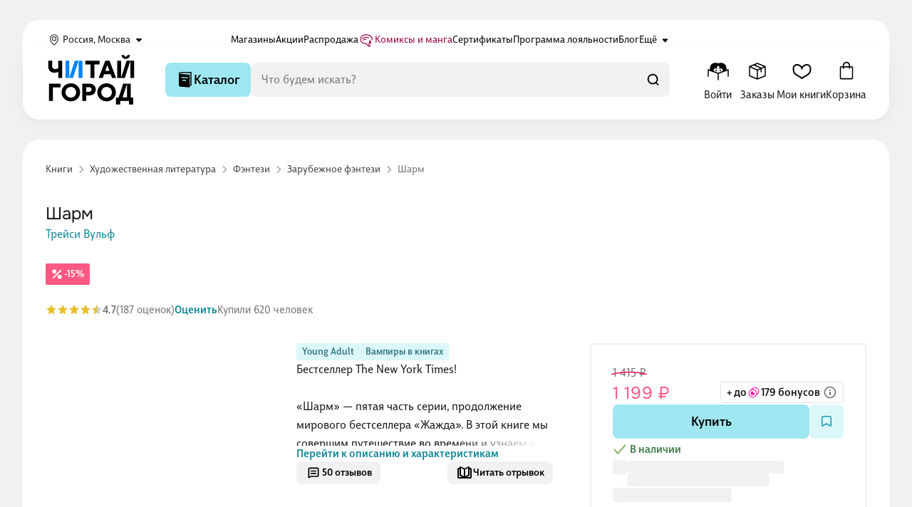

--- FILE ---
content_type: text/html; charset=utf-8
request_url: https://www.chitai-gorod.ru/product/sharm-3026767
body_size: 65587
content:
<!DOCTYPE html><html  lang="ru"><head><meta charset="utf-8"><meta name="viewport" content="width=device-width, initial-scale=1, maximum-scale=1"><title>Шарм (Трейси Вульф) 📖 купить книгу по выгодной цене в «Читай-город» (978-5-04-195770-4)</title><link rel="preconnect" href="https://static.chitai-gorod.ru"><link rel="preconnect" href="https://web-agr.chitai-gorod.ru"><link rel="preconnect" href="https://cdn.img-gorod.ru"><link rel="preconnect" href="https://content.img-gorod.ru"><link rel="preconnect" href="https://mc.yandex.ru"><link rel="preconnect" href="https://web-static.mindbox.ru"><link rel="preconnect" href="https://matomo-prod.cgorod.pw"><script id="yandex-metrika-loader">(function(m,e,t,r,i,k,a){m[i]=m[i]||function(){(m[i].a=m[i].a||[]).push(arguments)};m[i].l=1*new Date();for(var j=0;j<document.scripts.length;j++){if(document.scripts[j].src===r){return}}k=e.createElement(t);a=e.getElementsByTagName(t)[0];k.async=1;k.src=r;a.parentNode.insertBefore(k,a)})(window,document,"script","https://mc.yandex.ru/metrika/tag.js","ym");</script><script id="yandex-metrika-init">ym(6936841, "init", {"clickmap":true,"trackLinks":true,"accurateTrackBounce":true,"ecommerce":"dataLayer"});</script><style>@font-face{font-family:"Onest";font-weight:100 200 300 400 500 600 700 800 900;font-style:normal;font-display:swap;src:url('/_static/fonts/onest/Onest-VariableFont_wght.ttf') format('truetype');}@font-face{font-family:"BigCity Grotesque Pro";font-weight:400;font-style:normal;font-display:swap;src:url('/_static/fonts/bigcity/BigCityGrotesquePro-Regular.woff2') format('woff2');}@font-face{font-family:"BigCity Grotesque Pro";font-weight:500;font-style:normal;font-display:swap;src:url('/_static/fonts/bigcity/BigCityGrotesquePro-Medium.woff2') format('woff2');}@font-face{font-family:"BigCity Grotesque Pro";font-weight:700;font-style:normal;font-display:swap;src:url('/_static/fonts/bigcity/BigCityGrotesquePro-Bold.woff2') format('woff2');}</style><style>.layout-enter-active,.layout-leave-active{transition:opacity .15s ease-out}.layout-enter-from,.layout-leave-to{opacity:0}</style><style>.app-wrapper{display:flex;flex-direction:column;min-height:100dvh;position:relative;width:100%;z-index:1}@media screen and (min-width:769px){.app-wrapper{min-width:1200px}}@media screen and (min-width:1200px){.app-wrapper{min-width:0}}.app-wrapper--background{background:var(--Light-Base-100)}.app-wrapper--gradient{background:linear-gradient(to bottom,var(--Light-Base-100) 50%,var(--Light-Base-0) 50%)}.app-wrapper__content{display:flex;flex-direction:column;flex-grow:1;flex-shrink:0;max-width:100%;padding-bottom:calc(var(--scroll-button-gap) + env(safe-area-inset-bottom));position:relative;z-index:2}.app-wrapper__container{margin:16px 0}@media screen and (min-width:769px){.app-wrapper__container{margin:28px auto;max-width:769px;padding-left:16px;padding-right:16px;width:100%}}@media screen and (min-width:769px)and (min-width:769px){.app-wrapper__container{max-width:1200px;min-width:1200px}}@media screen and (min-width:769px)and (min-width:1200px){.app-wrapper__container{max-width:1600px;min-width:0}}@media screen and (min-width:769px)and (min-width:769px){.app-wrapper__container{padding-left:32px;padding-right:32px}}@media screen and (min-width:769px)and (min-width:1600px){.app-wrapper__container{padding-left:52px;padding-right:52px}}.app-wrapper__sticky-header{background:var(--Light-Base-0);border-bottom-left-radius:24px;border-bottom-right-radius:24px;position:sticky;top:0;z-index:30}@media screen and (min-width:769px){.app-wrapper__sticky-header{background:transparent}}</style><style>.header-top{margin-left:auto;margin-right:auto;max-width:769px;width:100%}@media screen and (min-width:769px){.header-top{max-width:1200px;min-width:1200px}}@media screen and (min-width:1200px){.header-top{max-width:1600px;min-width:0}}.header-top{padding-left:16px;padding-right:16px}@media screen and (min-width:769px){.header-top{padding-left:32px;padding-right:32px}}@media screen and (min-width:1600px){.header-top{padding-left:52px;padding-right:52px}}.header-top{font-size:12px;font-weight:400;line-height:12px}@media screen and (min-width:769px){.header-top{font-size:14px;line-height:16px}}.header-top{display:none}@media screen and (min-width:769px){.header-top{display:block}}.header-top__wrapper{background:var(--Light-Base-0);overflow:hidden}@media screen and (min-width:769px){.header-top__wrapper{border-top-left-radius:24px;border-top-right-radius:24px;margin-top:28px;padding:16px 32px 0}}.header-top__container{align-items:center;display:flex;gap:48px}.header-top__location{min-width:260px}</style><style>.header-location{background-color:transparent;border:0;color:inherit;font-family:inherit;padding:0}.header-location:not(:disabled){cursor:pointer}.header-location:focus-visible{border:none}.header-location{font-size:12px;font-weight:400;line-height:12px}@media screen and (min-width:769px){.header-location{font-size:14px;line-height:16px}}.header-location{align-items:center;color:var(--Light-Base-900);display:flex;outline:none;transition:color .15s,transform .15s ease-out;white-space:nowrap}@media(hover:hover){.header-location:hover{color:var(--Light-Breeze-600)}.header-location:hover this__icon{fill:var(--Light-Breeze-600)}}.header-location:active{color:var(--Light-Breeze-800)}.header-location:active .header-location__icon{fill:var(--Light-Breeze-800)}.header-location__icon{fill:var(--Light-Base-900);height:24px;transition:transform .3s ease-in-out;width:24px}.header-location__icon path{transition:fill .15s ease-out}.header-location__icon--open{fill:var(--Light-Breeze-800);transform:rotate(-180deg)}</style><style>.header-menu{display:flex;flex:0 1 100%;gap:16px;list-style:none;margin:0;padding:0}.header-menu__item{align-items:center;display:flex}.header-menu__link{align-items:flex-end;color:var(--Light-Base-1000);display:flex;gap:2px;line-height:24px;text-decoration:none;transition:color .15s ease-out;white-space:nowrap}@media(hover:hover){.header-menu__link:hover{color:var(--Light-Breeze-600)}}.header-menu__link--with-icon{align-items:center;color:var(--Light-Cherry-800)}@media(hover:hover){.header-menu__link--with-icon:hover{color:var(--Light-Cherry-600)}.header-menu__link--with-icon:hover .header-menu__icon{fill:var(--Light-Cherry-600)}}.header-menu__link--with-icon .header-menu__icon{fill:var(--Light-Cherry-800)}.header-menu__icon{height:23px;transition:transform .3s ease-in-out;width:23px}.header-menu__icon path{transition:fill .15s ease-out}.header-menu__more{align-items:center;cursor:pointer;display:flex}@media(hover:hover){.header-menu__more:hover .header-menu__icon--more{fill:var(--Light-Breeze-600)}}.header-menu__more:active,.header-menu__more:active .header-menu__icon{fill:var(--Light-Breeze-800)}.header-menu__more:active .header-menu__link{color:var(--Light-Breeze-800)}.header-menu__more--open .header-menu__icon{fill:var(--Light-Breeze-800);transform:rotate(-180deg)}.header-menu__dropdown-wrapper{background-color:var(--Light-Base-0);border-radius:24px;box-shadow:0 0 16px #ececec;max-width:223px;padding:32px}.header-menu__dropdown-wrapper:before{border-bottom:10px solid var(--Light-Base-0);border-left:10px solid transparent;border-right:10px solid transparent;content:"";height:0;position:absolute;right:70px;top:-10px;transform:translate(-50%);width:0}.header-menu__dropdown-item{font-size:12px;font-weight:400;line-height:12px}@media screen and (min-width:769px){.header-menu__dropdown-item{font-size:14px;line-height:16px}}.header-menu__dropdown-item{margin-bottom:16px;padding:4px 0;transition:color .15s ease-out}@media(hover:hover){.header-menu__dropdown-item:hover{background-color:transparent;color:var(--Light-Breeze-800)}}.header-menu__dropdown-item:last-child{margin-bottom:0}</style><style>.nuxt-icon{height:1em;margin-bottom:.125em;vertical-align:middle;width:1em}.nuxt-icon--fill,.nuxt-icon--fill *{fill:currentColor}</style><style>@media screen and (min-width:769px){.app-header{margin-left:auto;margin-right:auto;max-width:769px;padding-left:16px;padding-right:16px;width:100%}}@media screen and (min-width:769px)and (min-width:769px){.app-header{max-width:1200px;min-width:1200px}}@media screen and (min-width:769px)and (min-width:1200px){.app-header{max-width:1600px;min-width:0}}@media screen and (min-width:769px)and (min-width:769px){.app-header{padding-left:32px;padding-right:32px}}@media screen and (min-width:769px)and (min-width:1600px){.app-header{padding-left:52px;padding-right:52px}}.app-header__wrapper{background:var(--Light-Base-0);border-bottom-left-radius:24px;border-bottom-right-radius:24px;padding:12px 16px}@media screen and (min-width:769px){.app-header__wrapper{box-shadow:0 8px 20px #0000000a;padding:8px 32px 20px}}</style><style>.header-sticky__row{display:grid;grid-template-areas:"menu logo controls" "catalog catalog catalog";grid-template-columns:[col] 24px [col] 86px auto;margin:0 auto;width:100%}@media screen and (min-width:769px){.header-sticky__row{align-items:center;display:flex;max-height:72px}}@media(hover:hover){.header-sticky__logo-link .header-sticky__logo:hover{fill:var(--base-layout-text-color-inverted-hover)}}.header-sticky__wrapper{flex-shrink:0}.header-sticky__logo-wrapper{align-items:center;display:flex}.header-sticky .header-sticky__logo{fill:var(--base-layout-text-color-inverted);flex-shrink:0;height:32px;margin-left:16px;transition:fill .15s,width .15s;width:57px}@media screen and (min-width:769px){.header-sticky .header-sticky__logo{height:72px;margin-left:0;width:128px}}.header-sticky .header-sticky__logo-link{font-size:0;line-height:0}.header-sticky .header-sticky__burger-menu{grid-area:menu;margin-right:16px}@media screen and (min-width:769px){.header-sticky .header-sticky__burger-menu{display:none}}.header-sticky__catalog{align-items:center;display:flex;gap:8px;grid-area:catalog;padding:8px 0 0}@media screen and (min-width:769px){.header-sticky__catalog{margin-left:40px;margin-right:40px;padding:0;width:100%}}.header-sticky__search{width:100%}.header-sticky__controls{margin-left:auto}</style><style>.header-burger-menu-bottom{background-color:transparent;border:0;color:inherit;font-family:inherit;padding:0}.header-burger-menu-bottom:not(:disabled){cursor:pointer}.header-burger-menu-bottom:focus-visible{border:none}.header-burger-menu-bottom{align-items:center;display:flex}.header-burger-menu-bottom,.header-burger-menu-bottom__icon{height:40px;width:24px}.header-burger-menu-bottom__icon{fill:var(--Light-Base-1000);transition:fill .15s}@media(hover:hover){.header-burger-menu-bottom__icon:hover{fill:var(--Light-Base-900)}}</style><style>.catalog-btn{font-size:14px;font-style:normal;font-weight:500;height:40px;line-height:16px}@media screen and (min-width:769px){.catalog-btn{font-size:18px;font-style:normal;font-weight:500;height:48px;line-height:24px}}.catalog-btn__icon{display:none}@media screen and (min-width:769px){.catalog-btn__icon{display:inherit;height:24px;width:24px}}</style><style>.app-search--opened{inset:0;max-height:100dvh;position:fixed;width:100%;z-index:50}@media screen and (min-width:769px){.app-search--opened{height:auto;inset:initial;position:relative}}.app-search--opened:after{background-color:var(--Light-Base-0);content:"";inset:0;position:fixed;z-index:1}@media screen and (min-width:769px){.app-search--opened:after{animation:fade-in-opacity .15s;background-color:#0000003d}}.app-search__form-wrapper{position:relative;z-index:2}.app-search--opened .app-search__form{display:flex;gap:20px;padding:16px}@media screen and (min-width:769px){.app-search--opened .app-search__form{padding:0}}.app-search__esc{background-color:transparent;border:0;color:inherit;font-family:inherit;padding:0}.app-search__esc:not(:disabled){cursor:pointer}.app-search__esc:focus-visible{border:none}.app-search__esc{color:var(--link-color);text-decoration:none;transition:color .15s ease-out}@media(hover:hover){.app-search__esc:hover{color:var(--link-color-hover);cursor:pointer}}.app-search__esc:active{color:var(--link-color-active)}.app-search__esc{font-size:15px;font-weight:400;line-height:22px}@media screen and (min-width:769px){.app-search__esc{display:none}}.app-search--opened .app-search__suggests{align-items:flex-start;background:var(--Light-Base-0);display:flex;flex-direction:column;padding:0;position:relative;z-index:2}@media screen and (min-width:769px){.app-search--opened .app-search__suggests{border-radius:8px;box-shadow:0 8px 20px #0000000a;position:absolute;top:calc(100% + 8px);width:100%}}.app-search--opened .app-search__suggests:focus-visible{outline:none}.app-search:not(.app-search--opened) .app-search__suggests{display:none}</style><style>.search-form{align-items:center;align-self:stretch;background-color:var(--Light-Base-100);border-radius:8px;display:flex;gap:12px;height:40px;padding:7px 0 7px 11px;position:relative;transition:box-shadow .15s,border-radius .15s;width:100%}@media screen and (min-width:769px){.search-form{height:48px;outline:none;padding:12px 0 12px 15px}}.search-form--opened{border-color:var(--Light-BrandBlue-200);gap:12px;height:44px;padding:9px 15px}@media screen and (min-width:769px){.search-form--opened{height:48px;padding:3px 0 3px 15px}}.search-form--focus{box-shadow:0 0 0 4px #c3defd80}.search-form__input-wrapper{align-items:center;display:flex;gap:8px;justify-content:center;order:1;position:relative;width:100%}.search-form__input{background-color:transparent;border:none;border-radius:inherit;color:var(--Light-Base-900);font-size:16px;font-weight:400;height:100%;line-height:24px;outline:none;overflow:hidden;padding:0;text-overflow:ellipsis;white-space:nowrap;width:100%;z-index:2}.search-form__input--suggests{left:0;position:absolute;top:0;z-index:1}.search-form__input--suggests::-moz-placeholder{color:var(--Light-Base-500)}.search-form__input--suggests::placeholder{color:var(--Light-Base-500)}.search-form__button-clear,.search-form__loader{flex-shrink:0;z-index:3}.search-form__button-search{order:1;position:relative}@media screen and (min-width:769px){.search-form__button-search{height:48px;order:3}}.search-form__button-search--span{align-items:center;background:var(--Light-Breeze-300);border-radius:8px;display:flex;flex-shrink:0;height:40px;justify-content:center;padding:0 8px}.search-form--opened .search-form__button-search{opacity:0}@media screen and (min-width:769px){.search-form--opened .search-form__button-search{opacity:1}}.search-form__icon-search{height:24px;width:24px}.search-form__icon-search path{fill:var(--Light-Base-1000)}.search-form__icon-search--fallback{order:1}@media screen and (min-width:769px){.search-form__icon-search--fallback{margin:12px;order:3}}.search-form__button-search--span .search-form__icon-search{fill:currentColor}</style><style>.header-controls{align-items:center;display:flex;gap:8px;grid-area:controls}@media screen and (min-width:769px){.header-controls{gap:16px}}.header-controls__btn{background-color:transparent;border:0;color:inherit;font-family:inherit;padding:0}.header-controls__btn:not(:disabled){cursor:pointer}.header-controls__btn:focus-visible{border:none}.header-controls__btn{align-items:center;display:flex;flex:0 1 auto;flex-direction:column;outline:none}@media(hover:hover){.header-controls__btn:hover .header-controls__text{color:var(--Light-Base-600)}}.header-controls__btn:active .header-controls__text{color:var(--Light-Base-1000)}.header-controls__btn:active .header-controls__icon{fill:var(--Light-Base-1000)}.header-controls__btn--desktop-only{display:none}@media screen and (min-width:769px){.header-controls__btn--desktop-only{display:flex}}.header-controls__btn--loading{overflow:hidden;position:relative}.header-controls__btn--loading:before{background:var(--Light-Base-200);content:"";height:100%;left:0;mix-blend-mode:hard-light;position:absolute;top:0;width:100%;z-index:1}@media(hover:hover){.header-controls__btn--active:hover .header-controls__text{color:var(--Light-Standalone-Deep-Breeze)}}.header-controls__btn--active:before{background:transparent}.header-controls__btn--active .header-controls__text{color:var(--Light-Standalone-Deep-Breeze)}.header-controls__btn--active .header-controls__icon{fill:var(--Light-Standalone-Deep-Breeze)}.header-controls__profile-loader{bottom:1px;left:-4px;position:absolute;z-index:2}@media screen and (min-width:769px){.header-controls__profile-loader{bottom:-1px}}.header-controls__icon{height:40px;transition:fill .15s;width:40px}.header-controls__text{display:none}@media screen and (min-width:769px){.header-controls__text{color:var(--Light-Base-900);display:block;font-size:15px;font-weight:400;line-height:22px;min-width:55px;overflow:hidden;padding-top:2px;text-overflow:ellipsis;transition:color .15s;white-space:nowrap}}.header-controls__icon-wrapper{align-items:center;display:flex;position:relative}.header-controls__indicator{position:absolute;right:-2px;top:4px}@media screen and (min-width:1200px){.header-controls__indicator{top:-2px}}.header-controls__indicator--my-books{right:-10px}.header-controls__profile-menu{background-color:var(--Light-Base-0);border-radius:24px;box-shadow:0 0 16px #ececec;padding:24px;position:relative}.header-controls__profile-menu:before{border-bottom:10px solid var(--Light-Base-0);border-left:10px solid transparent;border-right:10px solid transparent;content:"";height:0;position:absolute;right:50px;top:-10px;transform:translate(-50%);width:0}</style><style>.header-bottom{background:var(--Light-Base-0);border-bottom-left-radius:24px;border-bottom-right-radius:24px;box-shadow:0 8px 20px #0000000a;padding:0 16px 8px;position:relative;z-index:29}@media screen and (min-width:769px){.header-bottom{display:none}}.header-bottom:before{background:var(--Light-Base-0);content:"";height:17px;left:0;position:absolute;top:-17px;width:100%}.header-bottom__links{list-style:none;margin:0;padding:0}.header-bottom__links::-webkit-scrollbar{-webkit-appearance:none;background:transparent;display:none;height:0;width:0}.header-bottom__links{align-items:center;display:flex;flex-direction:row;gap:24px;justify-content:space-between;overflow-x:auto}@media screen and (min-width:1200px){.header-bottom__links{gap:32px}}@media screen and (min-width:1600px){.header-bottom__links{gap:initial}}</style><style>.product-detail-page__subtitle{font-family:var(--title-font);font-size:20px;font-weight:550;letter-spacing:.4px;line-height:28px;text-transform:uppercase}@media screen and (min-width:769px){.product-detail-page__subtitle{font-size:30px;letter-spacing:.6px;line-height:40px}}.product-detail-page__subtitle{margin-bottom:16px}@media screen and (min-width:769px){.product-detail-page__subtitle{margin-bottom:32px}}.product-detail-page__bc{margin-bottom:16px}@media screen and (min-width:769px){.product-detail-page__bc{margin-bottom:36px}}.product-detail-page__offer{grid-area:offer;position:relative}@media screen and (min-width:1264px){.product-detail-page__offer{padding-left:4px}}@media screen and (min-width:1600px){.product-detail-page__offer{margin:0;padding-left:12px}}.product-detail-page__foreign{margin-bottom:24px}@media screen and (min-width:769px){.product-detail-page__foreign{margin-top:-20px}}.product-detail-page__title-wrapper{display:flex;flex-direction:column;gap:4px;grid-area:title;margin-bottom:20px}@media screen and (min-width:769px){.product-detail-page__title-wrapper{gap:8px;margin-bottom:28px}}.product-detail-page__title{font-family:var(--title-font);font-size:18px;font-weight:550;line-height:24px}@media screen and (min-width:769px){.product-detail-page__title{font-size:24px;line-height:32px}}.product-detail-page__title{letter-spacing:.0001px}@keyframes repaint{50%{width:27.99px}to{width:28px}}.product-detail-page__title-age{animation:repaint .1s;display:inline-flex;margin-left:12px;transform:translate3d(0,-4px,0)}.product-detail-page__title--na{color:var(--Light-Base-500)}.product-detail-page__main{display:grid;grid-template-areas:"ageadaptive" "media" "badge" "title" "na" "stats" "about" "offer" "reviews" "detail" "cycle";overflow-anchor:none;position:relative}@media screen and (min-width:769px){.product-detail-page__main{-moz-column-gap:28px;column-gap:28px;grid-template-areas:"title title title" "na na na" "badge badge badge" "stats stats stats" "media about offer" "reviews reviews offer" "detail detail offer" "cycle cycle offer";grid-template-columns:240px 1fr 318px}}@media screen and (min-width:1188px){.product-detail-page__main{grid-template-columns:240px 1fr 344px}}@media screen and (min-width:1200px){.product-detail-page__main{-moz-column-gap:48px;column-gap:48px;grid-template-columns:304px 1fr 392px}}@media screen and (min-width:1600px){.product-detail-page__main{grid-template-columns:312px 1fr 472px}}.product-detail-page__short{display:flex;flex-direction:column;gap:24px;grid-area:about;margin-bottom:24px;min-width:0}@media screen and (min-width:769px){.product-detail-page__short{gap:16px;margin-bottom:0}}.product-detail-page__tags{max-height:96px;order:3;overflow:hidden}@media screen and (min-width:769px){.product-detail-page__tags{order:0}}.product-detail-page__short-text{order:2}@media screen and (min-width:769px){.product-detail-page__short-text{order:1}}.product-detail-page__short-btns{align-items:center;display:flex;gap:12px;justify-content:space-between;order:0}@media screen and (min-width:769px){.product-detail-page__short-btns{gap:16px;margin-bottom:20px;order:2}}.product-detail-page__short-btns-item{flex:1 1 50%;width:100%}@media screen and (min-width:769px){.product-detail-page__short-btns-item{flex:0 1 auto;width:auto}}.product-detail-page__short-btns-item--wide{margin-top:20px}@media screen and (min-width:769px){.product-detail-page__short-btns-item--wide{width:100%}.product-detail-page__short-info{order:4}}.product-detail-page__about-shelf{margin:4px -16px}@media screen and (min-width:552px){.product-detail-page__about-shelf{margin:0}}@media screen and (min-width:769px){.product-detail-page__about-shelf{order:3}}.product-detail-page__about-shelf:empty{display:none}.product-detail-page__na{grid-area:na;margin-bottom:20px;min-width:0}@media screen and (min-width:769px){.product-detail-page__na{margin-bottom:28px}}.product-detail-page__top-adaptive{align-items:center;display:flex;grid-area:ageadaptive;justify-content:space-between;margin-bottom:8px}@media screen and (min-width:769px){.product-detail-page__top-adaptive{display:none}}.product-detail-page__share{margin-left:auto}.product-detail-page__statistics-share{align-items:center;display:flex;gap:12px;grid-area:stats;justify-content:space-between;margin-bottom:16px;width:100%}@media screen and (min-width:769px){.product-detail-page__statistics-share{margin-bottom:36px}}.product-detail-page__go-to-buttons{display:grid;gap:12px;grid-template-columns:repeat(2,1fr);order:0}@media screen and (min-width:769px){.product-detail-page__go-to-buttons{order:2}}.product-detail-page__detail{grid-area:detail}.product-detail-page__detail-grid{display:flex;flex-direction:column;gap:24px}@media screen and (min-width:769px){.product-detail-page__detail-grid{gap:36px}}.product-detail-page__detail-head{display:flex;flex-direction:column;gap:16px}.product-detail-page__detail-text{font-size:15px;font-weight:400;line-height:24px}@media screen and (min-width:769px){.product-detail-page__detail-text{font-size:16px;font-weight:400;line-height:26px}}.product-detail-page__detail-text{overflow-wrap:break-word}.product-detail-page__reviews{grid-area:reviews;margin:52px 0}@media screen and (min-width:769px){.product-detail-page__reviews{margin:80px 0}}.product-detail-page__badges{grid-area:badge;margin-bottom:20px}@media screen and (min-width:769px){.product-detail-page__badges{margin-bottom:24px}}.product-detail-page__rating-detail{margin:24px 0}@media screen and (min-width:769px){.product-detail-page__rating-detail{margin:32px 0}}.product-detail-page__cycle{grid-area:cycle;margin-top:52px}@media screen and (min-width:769px){.product-detail-page__cycle{margin-top:80px}}.product-detail-page__media{grid-area:media;margin-bottom:24px}@media screen and (min-width:769px){.product-detail-page__media{margin-bottom:0}}.product-detail-page__float-offer{background:var(--Light-Base-0);border-top:1px solid var(--Light-Base-200);bottom:0;box-shadow:0 4px 10px #0d0c221a;left:0;max-width:100%;padding:16px;position:fixed;right:0;width:100%;z-index:20}.product-detail-page__float-offer-block{margin:0 auto;max-width:552px;padding-left:16px;padding-right:16px}@media screen and (min-width:769px){.product-detail-page__float-offer-block{max-width:769px;padding-left:0;padding-right:0}}.product-detail-page__shelfs{display:flex;flex-direction:column;gap:52px;margin-top:52px}@media screen and (min-width:769px){.product-detail-page__shelfs{gap:80px;margin-top:80px}}.product-detail-page .product-detail-page__meta-tags,.product-detail-page .product-detail-page__meta-text{margin-top:52px}@media screen and (min-width:769px){.product-detail-page .product-detail-page__meta-tags,.product-detail-page .product-detail-page__meta-text{margin-top:80px}}.product-detail-page .product-detail-page__meta-tags+.product-detail-page__meta-text{margin-top:24px}@media screen and (min-width:769px){.product-detail-page .product-detail-page__meta-tags+.product-detail-page__meta-text{margin-top:36px}}</style><style>.app-footer{background-color:var(--Light-Base-100);width:100%}.app-footer__container{margin-left:auto;margin-right:auto;max-width:769px;width:100%}@media screen and (min-width:769px){.app-footer__container{max-width:1200px;min-width:1200px}}@media screen and (min-width:1200px){.app-footer__container{max-width:1600px;min-width:0}}.app-footer__container{padding-left:16px;padding-right:16px}@media screen and (min-width:769px){.app-footer__container{padding-left:32px;padding-right:32px}}@media screen and (min-width:1600px){.app-footer__container{padding-left:52px;padding-right:52px}}.app-footer__container{padding-bottom:16px;padding-top:16px;position:relative}@media screen and (min-width:769px){.app-footer__container{padding-bottom:56px;padding-top:64px}}@media screen and (min-width:1200px){.app-footer__container{padding-top:40px}}.app-footer__content{display:flex;flex-direction:column;gap:0 24px}@media screen and (min-width:769px){.app-footer__content{display:grid;justify-content:space-between}}.app-footer__information{display:flex;flex-direction:column;gap:16px 24px}@media screen and (min-width:769px){.app-footer__information{gap:24px}}@media screen and (min-width:1600px){.app-footer__information{margin-right:85px;min-width:208px}}.app-footer__phone{color:var(--link-color);font-size:16px;font-weight:700;line-height:20px;text-decoration:none;transition:color .15s ease-out}@media(hover:hover){.app-footer__phone:hover{color:var(--link-color-hover);cursor:pointer}}.app-footer__phone:active{color:var(--link-color-active)}.app-footer__phone{color:var(--Light-Base-1000);font-family:var(--title-font)}.app-footer__contacts-links{display:flex;flex-direction:column;gap:16px}.app-footer__info-links-link{font-size:16px;font-weight:400;line-height:20px;text-decoration:none;transition:color .15s ease-out}@media(hover:hover){.app-footer__info-links-link:hover{color:var(--Light-Breeze-600);cursor:pointer}}.app-footer__info-links-link:active{color:var(--Light-Breeze-800)}.app-footer__info-links-link{align-items:center;color:var(--Light-Base-1000);display:flex;gap:2px;width:-moz-fit-content;width:fit-content}@media(hover:hover){.app-footer__info-links-link:hover .app-footer__info-links-link-icon{fill:var(--Light-Breeze-600)}}.app-footer__info-links-link-icon{height:16px;width:16px}@media screen and (min-width:769px){.app-footer__contact-button{margin-top:8px}.app-footer__accordion{display:none}}.app-footer__accordion [aria-expanded=true] .app-footer__accordion-icon{fill:var(--Light-Breeze-800)}.app-footer__accordion [aria-expanded=true] .app-footer__accordion-item-header{color:var(--Light-Breeze-800)}.app-footer__accordion-item{border-bottom:none}.app-footer__info-links-box{display:flex;flex-direction:column;gap:12px}.app-footer__copyright-desktop{display:none}@media screen and (min-width:769px){.app-footer__copyright-desktop{display:flex}}.app-footer__social-block{display:none}@media screen and (min-width:769px){.app-footer__social-block{align-items:end;display:flex}}.app-footer__social-links{gap:8px;margin-bottom:24px;margin-top:8px}@media screen and (min-width:769px){.app-footer__social-links{margin-bottom:0;margin-top:0}}.app-footer__social-links a{background:var(--Light-Base-0);border-radius:8px;height:40px;padding:8px;width:40px}.app-footer__info-links{display:none}@media screen and (min-width:769px){.app-footer__info-links{display:flex;flex-direction:column;gap:24px}}@media screen and (min-width:1600px){.app-footer__info-links{min-width:240px}}.app-footer__info-links-header{font-family:var(--title-font);font-size:16px;font-weight:700;line-height:20px}.app-footer__info-links-content{display:flex;flex-direction:column;gap:12px}.app-footer__payments-and-recom-tech{color:var(--Light-Base-400);font-family:var(--title-font);font-size:15px;font-weight:400;grid-column:2/5;line-height:22px;margin-bottom:24px}@media screen and (min-width:769px){.app-footer__payments-and-recom-tech{grid-column-start:2;margin-bottom:0;margin-top:0}}.app-footer__payments{align-items:center;color:var(--Light-Base-500);display:flex;gap:12px;margin-bottom:8px}.app-footer__payments-icon path{fill:var(--Light-Base-500)}.app-footer__payments-icon-sbp{filter:grayscale(100%);opacity:.65}.app-footer__payments-icon-mc path:last-child{fill:var(--Light-Base-500)}.app-footer__recom-tech-link{color:var(--link-color);text-decoration:none;transition:color .15s ease-out}@media(hover:hover){.app-footer__recom-tech-link:hover{color:var(--link-color-hover);cursor:pointer}}.app-footer__recom-tech-link:active{color:var(--link-color-active)}.app-footer__recom-tech-link{color:var(--Light-Base-500)}.app-footer__copyright-mobile{display:flex;margin-top:16px}@media screen and (min-width:769px){.app-footer__copyright-mobile{display:none}}</style><style>.app-copyright{color:var(--Light-Base-400);font-family:var(--title-font);font-size:14px;font-weight:400;line-height:20px}</style><style>.app-social-links{align-items:center;display:flex;gap:20px}.app-social-links__icon{fill:var(--Light-Base-1000);height:24px;width:24px}@media(hover:hover){.app-social-links__icon{transition:fill .15s ease-out}.app-social-links__icon:hover{fill:var(--Light-BrandBlue-600)}.app-social-links__icon:active{fill:var(--Light-BrandBlue-800)}}</style><style>.apps-downloads{align-items:center;background:var(--Light-Base-0);border-radius:16px;display:flex;flex-direction:column;gap:16px;grid-column:5;grid-row:1;justify-content:center;padding:32px 16px}@media screen and (min-width:769px){.apps-downloads{max-width:264px;padding:24px 8px}}@media screen and (min-width:1600px){.apps-downloads{max-width:328px}}.apps-downloads__qr{height:184px;width:184px}@media screen and (min-width:769px){.apps-downloads__qr{height:152px;width:152px}}.apps-downloads__wrap{align-items:center;display:flex;flex-direction:column;gap:12px;padding-bottom:5px}@media screen and (min-width:769px){.apps-downloads__wrap{gap:28px;min-width:296px;padding-bottom:0}}.apps-downloads__text{color:var(--Light-Base-300);font-family:var(--title-font);font-size:14px;font-weight:400;line-height:20px;max-width:220px;text-align:center}.apps-downloads__links{display:flex;gap:12px}.apps-downloads__link-item{display:flex}.apps-downloads__link-icon{height:36px;transition:.15s ease-out;transition-property:transform,filter;width:36px}@media(hover:hover){.apps-downloads__link-icon:hover{filter:brightness(1.2);transform:scale(1.1)}}.apps-downloads__link-icon--huawei{background:linear-gradient(#fb6361,#ed3e45);border-radius:8px}</style><style>.breadcrumbs--default .breadcrumbs__item--link{color:var(--Light-Base-700);text-decoration:none;transition:color .15s ease-out}@media(hover:hover){.breadcrumbs--default .breadcrumbs__item--link:hover{color:var(--Light-Base-700);cursor:pointer}}.breadcrumbs--default .breadcrumbs__item--link:active{color:var(--Light-Base-900)}.breadcrumbs--default .breadcrumbs__item--span{color:var(--Light-Base-500)}.breadcrumbs--default .breadcrumbs__item-icon{fill:var(--Light-Base-400)}.breadcrumbs--white .breadcrumbs__item--link{color:var(--Light-Base-0);text-decoration:none;transition:color .15s ease-out}@media(hover:hover){.breadcrumbs--white .breadcrumbs__item--link:hover{color:var(--Light-Base-400);cursor:pointer}}.breadcrumbs--white .breadcrumbs__item--link:active{color:var(--Light-Base-200)}.breadcrumbs--white .breadcrumbs__item--span{color:var(--Light-Base-0)}.breadcrumbs--white .breadcrumbs__item-icon{fill:var(--Light-Base-0)}.breadcrumbs__list{align-items:center;display:flex;height:22px;list-style:none;margin:0;max-width:500px;overflow-x:hidden;overflow-y:unset;padding:0;position:relative}@media screen and (min-width:769px){.breadcrumbs__list{height:20px;max-width:100%}}.breadcrumbs__item{align-items:center;display:inline-flex;flex-shrink:0;flex-wrap:wrap;font-size:14px;font-style:normal;font-weight:400;line-height:16px}.breadcrumbs__item--last{overflow:hidden;text-overflow:ellipsis;white-space:nowrap}.breadcrumbs__item--button{background-color:transparent;border:0;color:inherit;font-family:inherit;padding:0}.breadcrumbs__item--button:not(:disabled){cursor:pointer}.breadcrumbs__item--button:focus-visible{border:none}.breadcrumbs__item--button{align-items:center;border:1px solid var(--Light-Base-300);border-radius:4px;display:flex;flex-shrink:0;justify-content:center;width:25px}.breadcrumbs__item-icon{height:20px;margin:0 2px;width:20px}.breadcrumbs__item-icon--back{margin:0;transform:rotate(-180deg)}</style><style>.app-share-social{background-color:transparent;border:0;color:inherit;font-family:inherit;padding:0}.app-share-social:not(:disabled){cursor:pointer}.app-share-social:focus-visible{border:none}.app-share-social{align-items:center;display:flex;transition-duration:.3s;transition-property:color,fill,background-color}.app-share-social:focus-visible{outline:none}.app-share-social--theme-blue{color:var(--Light-BrandBlue-500);fill:var(--Light-BrandBlue-500)}@media(hover:hover){.app-share-social--theme-blue:hover{color:var(--Light-BrandBlue-700);fill:var(--Light-BrandBlue-700)}}.app-share-social--theme-blue:active{color:var(--Light-BrandBlue-900);fill:var(--Light-BrandBlue-900)}.app-share-social--theme-white{color:var(--Light-Base-0);fill:var(--Light-Base-0)}@media(hover:hover){.app-share-social--theme-white:hover{color:var(--Light-Base-100);fill:var(--Light-Base-100)}}.app-share-social--theme-white:active{color:var(--Light-Base-200);fill:var(--Light-Base-200)}.app-share-social--theme-black{color:var(--Light-Base-900);fill:var(--Light-Base-500)}@media(hover:hover){.app-share-social--theme-black:hover{color:var(--Light-Cherry-500);fill:var(--Light-Cherry-500)}}.app-share-social--theme-black:active{color:var(--Light-Cherry-800);fill:var(--Light-Cherry-800)}.app-share-social--theme-custom-black{background-color:#000000b3;border-radius:8px;color:var(--Light-Base-0);fill:var(--Light-Base-0);padding:4px 12px}@media(hover:hover){.app-share-social--theme-custom-black:hover{background-color:#2e2e2eb3}}.app-share-social--theme-custom-black:active{background-color:#000000b3;outline:4px solid rgba(46,46,46,.7)}.app-share-social--icon-only{padding:4px}@media screen and (min-width:769px){.app-share-social--icon-only{padding:4px 12px}}.app-share-social__text{font-size:14px;font-style:normal;font-weight:500;line-height:16px;margin-left:4px}</style><style>.product-media{display:flex;flex-direction:row;gap:16px;justify-content:center}@media screen and (min-width:769px){.product-media{flex-direction:column}}.product-media__preload{left:-9999px;opacity:0;pointer-events:none;position:absolute;top:-9999px}.product-media__preload-image{height:1px;width:1px}.product-media__thumbnails{display:flex;flex-direction:column;gap:16px;list-style:none;margin:0;padding:0}@media screen and (min-width:769px){.product-media__thumbnails{flex-direction:row;width:100%}}</style><style>.product-preview{margin:unset;position:relative;width:-moz-fit-content;width:fit-content}@media screen and (min-width:769px){.product-preview{text-align:center}}.product-preview__button{background-color:transparent;border:0;color:inherit;font-family:inherit;padding:0}.product-preview__button:not(:disabled){cursor:pointer}.product-preview__button:focus-visible{border:none}.product-preview__button{background-position:50%;background-repeat:no-repeat;background-size:contain;overflow:hidden}.product-preview__button:focus{outline:none}.product-preview__button,.product-preview__fallback{align-items:center;display:flex;height:100%;max-height:438px;min-height:240px;width:240px}@media screen and (min-width:1200px){.product-preview__button,.product-preview__fallback{min-height:312px;width:312px}}.product-preview__placeholder{height:auto;max-height:438px;-o-object-fit:contain;object-fit:contain;width:304px}@media screen and (min-width:1200px){.product-preview__placeholder{width:312px}}.product-preview__play{height:32px;left:50%;position:absolute;top:50%;translate:-50% -50%;width:32px}</style><style>.product-thumbnail{background-color:transparent;border:0;color:inherit;font-family:inherit;padding:0}.product-thumbnail:not(:disabled){cursor:pointer}.product-thumbnail:focus-visible{border:none}.product-thumbnail{align-items:center;border-radius:2px;display:flex;flex-shrink:0;height:64px;justify-content:center;overflow:hidden;position:relative;width:64px}.product-thumbnail:focus{outline:none}.product-thumbnail--adaptive{height:48px;width:48px}@media screen and (min-width:769px){.product-thumbnail--adaptive{height:56px;height:48px;width:56px;width:48px}}@media screen and (min-width:1264px){.product-thumbnail--adaptive{height:64px;width:64px}}.product-thumbnail--active:before{background:linear-gradient(0deg,#00000052,#00000052);content:"";inset:0;position:absolute}.product-thumbnail--button{width:-moz-max-content;width:max-content}.product-thumbnail__content{height:100%;-o-object-fit:contain;object-fit:contain;width:100%}.product-thumbnail__icon{left:50%;position:absolute;top:50%;translate:-50% -50%;width:32px}</style><style>.product-thumbnail-more-button{background-color:transparent;border:0;color:inherit;font-family:inherit;font-size:16px;font-weight:500;line-height:24px;padding:0}.product-thumbnail-more-button:not(:disabled){cursor:pointer}.product-thumbnail-more-button:focus-visible{border:none}.product-thumbnail-more-button{align-items:center;background-color:var(--Light-BrandBlue-100);border-radius:2px;color:var(--Light-BrandBlue-500);display:flex;flex-shrink:0;height:48px;justify-content:center;overflow:hidden;transition:var(--transition-time-medium);transition-property:all;width:48px}@media screen and (min-width:769px){.product-thumbnail-more-button{height:56px;height:48px;width:56px;width:48px}}@media screen and (min-width:1264px){.product-thumbnail-more-button{height:64px;width:64px}}@media(hover:hover){.product-thumbnail-more-button:hover:not(:active){background-color:rgb(var(--LIGHT_BASE_1000_RGB),.24)}}.product-thumbnail-more-button:focus{outline:none}</style><style>.go-to-reviews-button__button{background-color:transparent;border:0;color:inherit;font-family:inherit;padding:0}.go-to-reviews-button__button:not(:disabled){cursor:pointer}.go-to-reviews-button__button:focus-visible{border:none}.go-to-reviews-button__button{color:var(--link-color);font-size:15px;font-weight:400;font-weight:500;line-height:22px;text-decoration:none;transition:color .15s ease-out}@media(hover:hover){.go-to-reviews-button__button:hover{color:var(--link-color-hover);cursor:pointer}}.go-to-reviews-button__button:active{color:var(--link-color-active)}@media(hover:hover){.go-to-reviews-button__button:hover{cursor:pointer;fill:var(--link-color-hover)}}.go-to-reviews-button__button{fill:var(--link-color);transition:all .15s ease-out}.go-to-reviews-button__button:active{fill:var(--link-color-active)}.go-to-reviews-button__button{align-items:center;-moz-column-gap:6px;column-gap:6px;display:flex}</style><style>@media(hover:hover){.product-excerpt-button__icon[data-v-7995c142]:hover{cursor:pointer;fill:var(--link-color-hover)}}.product-excerpt-button__icon[data-v-7995c142]{fill:var(--link-color);transition:all .15s ease-out}.product-excerpt-button__icon[data-v-7995c142]:active{fill:var(--link-color-active)}</style><style>.product-tag-list{align-items:center;display:flex;flex-direction:row;flex-wrap:wrap;gap:12px;list-style:none;margin:0;padding:0}</style><style>.product-tag{background-color:var(--Light-BrandBlue-100);border-radius:2px;color:var(--Light-BrandBlue-500);display:block;font-size:13px;font-weight:400;font-weight:500;line-height:18px;padding:3px 8px;text-decoration:none;transition:color,background-color .15s ease-in-out}@media(hover:hover){.product-tag:active,.product-tag:hover{background-color:var(--Light-BrandBlue-200)}.product-tag:active{color:var(--Light-BrandBlue-600)}}</style><style>.product-description-short{display:flex;flex-direction:column;gap:12px}.product-description-short__text{font-size:15px;font-weight:400;line-height:24px}@media screen and (min-width:769px){.product-description-short__text{font-size:16px;font-weight:400;line-height:26px}}.product-description-short__text{-webkit-mask-composite:xor;mask-composite:exclude;-webkit-mask-image:linear-gradient(#000,#000),linear-gradient(90deg,transparent 60%,#000 95%);mask-image:linear-gradient(#000,#000),linear-gradient(90deg,transparent 60%,#000 95%);-webkit-mask-position:0 0,bottom right;mask-position:0 0,bottom right;-webkit-mask-repeat:no-repeat;mask-repeat:no-repeat;-webkit-mask-size:auto,100% 24px;mask-size:auto,100% 24px;-webkit-mask-size:auto,100% 1lh;mask-size:auto,100% 1lh;max-height:120px;max-height:5lh;overflow-wrap:break-word;overflow-y:hidden}.product-description-short__btn{background-color:transparent;border:0;color:inherit;font-family:inherit;padding:0}.product-description-short__btn:not(:disabled){cursor:pointer}.product-description-short__btn:focus-visible{border:none}.product-description-short__btn{color:var(--link-color);font-size:15px;font-weight:400;font-weight:500;line-height:22px;text-decoration:none;transition:color .15s ease-out}@media(hover:hover){.product-description-short__btn:hover{color:var(--link-color-hover);cursor:pointer}}.product-description-short__btn:active{color:var(--link-color-active)}.product-description-short__btn{display:inline-flex;flex-grow:0;width:-moz-max-content;width:max-content}</style><style>.product-badges-list{display:flex;flex-wrap:wrap;gap:8px;list-style:none;margin:0;padding:0}@media screen and (min-width:769px){.product-badges-list{gap:12px}}</style><style>.product-badge{align-items:center;border-radius:2px;color:var(--Light-Base-0);display:flex;font-size:13px;font-weight:400;font-weight:500;gap:4px;line-height:18px;padding:2px 6px 2px 4px;text-decoration:none;white-space:nowrap}@media screen and (min-width:769px){.product-badge{padding:5px 8px 5px 6px}}.product-badge__icon{fill:var(--Light-Base-0);flex-shrink:0;height:16px;width:16px}@media screen and (min-width:769px){.product-badge__icon{height:20px;width:20px}}.product-badge--discount{background-color:var(--Light-Cherry-500)}.product-badge--new{background-color:var(--Light-Lemon-500);color:var(--Light-Base-700)}.product-badge--new .product-badge__icon{fill:var(--Light-Base-700)}.product-badge--bestseller{background-color:var(--Light-Purple-500)}.product-badge--recometed{background-color:var(--Light-BrandBlue-500)}.product-badge--saleSoon{background-color:var(--Light-Green-500)}.product-badge--sale{background-color:var(--Light-Standalone-Orange)}.product-badge--exclusive{background-color:var(--Light-Standalone-Fucsia)}.product-badge--moderation,.product-badge--my{background-color:var(--Light-Base-400)}</style><style>.product-authors{list-style:none;margin:0;padding:0}.product-authors__link{display:inline}.product-authors .product-authors__link--na{font-size:16px;font-weight:500;line-height:24px}.product-authors .product-authors__link--na a{color:var(--Light-Base-500)}</style><style>.product-statistics{align-items:center;display:flex;flex-wrap:wrap;gap:6px 20px;justify-content:space-between;width:100%}@media screen and (min-width:769px){.product-statistics{justify-content:flex-start;width:unset}}.product-statistics__rating{align-items:center;display:flex;gap:12px;justify-content:space-between;width:100%}@media screen and (min-width:769px){.product-statistics__rating{justify-content:flex-start;width:unset}}.product-statistics__reset{background-color:transparent;border:0;color:inherit;font-family:inherit;padding:0}.product-statistics__reset:not(:disabled){cursor:pointer}.product-statistics__reset:focus-visible{border:none}.product-statistics__reset{color:var(--link-color);font-size:15px;font-weight:400;font-weight:500;line-height:22px;text-decoration:none;transition:color .15s ease-out}@media(hover:hover){.product-statistics__reset:hover{color:var(--link-color-hover);cursor:pointer}}.product-statistics__reset:active{color:var(--link-color-active)}.product-statistics__purchase{font-size:15px;font-weight:400;line-height:20px}@media screen and (min-width:769px){.product-statistics__purchase{font-size:15px;font-weight:400;line-height:22px}}.product-statistics__purchase{align-items:center;color:var(--Light-Base-500);display:flex;gap:6px}@media screen and (min-width:769px){.product-statistics__purchase svg{fill:var(--Light-Base-500);flex-shrink:0;height:24px;width:24px}}.product-statistics__purchase-preorder{fill:var(--Light-Base-500);flex-shrink:0;height:16px;width:16px}@media screen and (min-width:769px){.product-statistics__purchase-preorder{height:24px;width:24px}}</style><style>.product-rating{align-items:center;display:flex;gap:4px}.product-rating__stars{align-items:center;display:flex;margin-bottom:1px;position:relative;white-space:nowrap}.product-rating__icon{flex-shrink:0;height:12px;width:12px}@media screen and (min-width:769px){.product-rating__icon{height:16px;width:16px}}.product-rating__votes{color:var(--Light-Base-500);font-size:12px;font-weight:400;line-height:18px}.product-rating__no-votes{align-items:center;color:var(--Light-Base-400);display:flex;font-size:12px;font-weight:400;gap:6px;line-height:18px}.product-rating--quinary,.product-rating--secondary,.product-rating--tertiary{gap:8px}.product-rating--quinary .product-rating__stars,.product-rating--secondary .product-rating__stars,.product-rating--tertiary .product-rating__stars{gap:4px}.product-rating--quinary .product-rating__icon,.product-rating--secondary .product-rating__icon,.product-rating--tertiary .product-rating__icon{height:16px;width:16px}.product-rating--quinary .product-rating__votes,.product-rating--secondary .product-rating__votes,.product-rating--tertiary .product-rating__votes{align-items:center;display:flex;font-size:15px;font-weight:400;gap:4px;line-height:22px}.product-rating--quinary .product-rating__votes span:first-of-type,.product-rating--secondary .product-rating__votes span:first-of-type,.product-rating--tertiary .product-rating__votes span:first-of-type{font-size:15px;font-weight:400;font-weight:500;line-height:22px}.product-rating--quinary .product-rating__no-votes,.product-rating--secondary .product-rating__no-votes,.product-rating--tertiary .product-rating__no-votes{color:var(--Light-Base-500);font-size:15px;font-weight:400;gap:8px;line-height:22px}.product-rating--quaternary .product-rating__icon{height:12px;width:12px}.product-rating--quaternary .product-rating__stars{gap:2px}</style><style>.open-star-rating-button__button{background-color:transparent;border:0;color:inherit;font-family:inherit;padding:0}.open-star-rating-button__button:not(:disabled){cursor:pointer}.open-star-rating-button__button:focus-visible{border:none}.open-star-rating-button__button{color:var(--link-color);font-size:15px;font-weight:400;font-weight:500;line-height:22px;text-decoration:none;transition:color .15s ease-out}@media(hover:hover){.open-star-rating-button__button:hover{color:var(--link-color-hover);cursor:pointer}}.open-star-rating-button__button:active{color:var(--link-color-active)}.open-star-rating-button__content{background-color:var(--Light-Base-0);border-radius:4px;box-shadow:0 8px 12px #41465633;display:flex;flex-direction:column;gap:16px;padding:12px 16px}</style><style>.star-rating-control{align-items:center;display:flex;gap:6px}.star-rating-control__item{cursor:pointer;height:24px;outline:none;transition:transform .2s ease;width:24px}@media(hover:hover){.star-rating-control__item:hover{transform:scale(1.1)}}.star-rating-control__item--selected{animation:pulse .3s ease}</style><style>.product-offer{display:flex;flex-direction:column;gap:16px}@media screen and (min-width:1600px){.product-offer{gap:28px}}@media screen and (min-width:769px){.product-offer--floating{animation:slide-in-offer .15s ease-out forwards;position:sticky;top:106px}}.product-offer__header{border:2px solid var(--Light-Base-100);border-radius:4px;display:flex;flex-direction:column;gap:20px;padding:18px}@media screen and (min-width:1200px){.product-offer__header{padding:28px 30px 26px}}.product-offer__header-top{display:flex;flex-direction:column;gap:16px;position:relative}.product-offer__header-status{margin-bottom:4px;margin-top:4px}.product-offer__price{align-items:flex-end;display:flex;flex-wrap:wrap;gap:10px;justify-content:space-between;position:relative}.product-offer__price--upside{align-items:flex-start}.product-offer__price-old-nbo{margin-top:4px}.product-offer__price-bonus{margin-top:10px}.product-offer__bonus{margin-bottom:2px}.product-offer__additional{display:flex;flex-direction:column;gap:20px;padding:0 20px;position:relative}@media screen and (min-width:1200px){.product-offer__additional{padding:0 32px}}.product-offer__additional-top{align-items:flex-start;display:flex;flex-direction:column;gap:2px}.product-offer__deliveries{display:flex;flex-direction:column;gap:24px;list-style:none;margin:0;padding:0;position:relative}.product-offer__na-status{color:var(--Light-Base-500);font-size:16px;font-weight:500;line-height:24px}.product-offer__only-shops-main{align-items:flex-start;display:flex;gap:12px;justify-content:space-between;width:100%}.product-offer__start-sale{font-size:15px;font-weight:400;line-height:22px}</style><style>.product-offer-price{align-items:flex-start;display:flex;flex:1 0 0;flex-direction:column}.product-offer-price--horizontal{align-items:flex-end;flex-direction:row-reverse;gap:8px;justify-content:flex-end}.product-offer-price--horizontal .product-offer-price__old-text{font-size:15px;font-weight:400;line-height:22px}.product-offer-price--horizontal .product-offer-price__actual{font-family:var(--title-font);font-size:18px;font-weight:550;line-height:24px}@media screen and (min-width:769px){.product-offer-price--horizontal .product-offer-price__actual{font-size:24px;line-height:32px}}.product-offer-price__old{align-items:center;display:flex;gap:8px}.product-offer-price__old-text{color:var(--Light-Base-500);font-size:16px;font-weight:400;line-height:24px;position:relative;white-space:nowrap;width:-moz-fit-content;width:fit-content}.product-offer-price__actual{display:flex;flex-direction:column;font-family:var(--title-font);font-size:24px;font-weight:550;letter-spacing:.48px;line-height:32px;text-transform:uppercase;white-space:nowrap}.product-offer-price__old+.product-offer-price__actual{color:var(--Light-Cherry-500)}.product-offer-price__line{left:-2px;position:absolute;top:50%;transform:translateY(-50%);width:calc(100% + 4px)}.product-offer-price__nbo{font-size:14px;font-weight:400;font-weight:500;line-height:22px;margin-top:-2px;text-transform:none}</style><style>.product-offer-bonus{align-items:center;border:1px solid var(--Light-Base-200);border-radius:4px;display:flex;font-size:15px;font-weight:400;font-weight:500;line-height:22px;padding:3px 8px;-webkit-user-select:none;-moz-user-select:none;user-select:none}@media(hover:hover){.product-offer-bonus:hover{cursor:pointer}}.product-offer-bonus__litres{margin-right:8px}.product-offer-bonus__info-icon{fill:var(--Light-Base-500);flex-shrink:0;height:20px;margin-left:4px;width:20px}.product-offer-bonus__knlove{fill:var(--SPECIAL_PINK_COLOR);flex-shrink:0;height:16px;margin-left:2px;margin-right:2px;width:16px}.product-offer-bonus__popup{border-radius:4px;padding:20px}</style><style>.product-offer-bonus-popup__title{font-size:16px;font-weight:500;line-height:24px;margin-bottom:12px}.product-offer-bonus-popup__content,.product-offer-bonus-popup__mark{font-size:15px;font-weight:400;line-height:22px;margin-top:6px}.product-offer-bonus-popup__content{color:var(--Light-Base-500)}.product-offer-bonus-popup__link{font-size:15px;font-weight:400;font-weight:500;line-height:22px}.product-offer-bonus-popup__button{background-color:transparent;border:0;color:inherit;font-family:inherit;padding:0}.product-offer-bonus-popup__button:not(:disabled){cursor:pointer}.product-offer-bonus-popup__button:focus-visible{border:none}.product-offer-bonus-popup__button{color:var(--link-color);text-decoration:none;transition:color .15s ease-out}@media(hover:hover){.product-offer-bonus-popup__button:hover{color:var(--link-color-hover);cursor:pointer}}.product-offer-bonus-popup__button:active{color:var(--link-color-active)}</style><style>.product-buttons{display:flex;gap:6px;position:relative}@media screen and (min-width:769px){.product-buttons{gap:12px}}.product-buttons__fav-icon{fill:currentColor}.product-buttons .product-buttons__main-action--stretch{flex:1}</style><style>.product-offer-status{display:flex;flex-direction:column;gap:12px;position:relative}.product-offer-status__item{align-items:center;display:flex;font-size:15px;font-weight:400;font-weight:500;gap:4px;line-height:22px}.product-offer-status__item--well{color:var(--Light-Green-600)}.product-offer-status__item--warn{color:var(--Light-Standalone-Orange)}.product-offer-status__item--alert{color:var(--Light-Red-500)}.product-offer-status__icon{height:20px;margin-right:4px;width:20px}.product-offer-status__item--well .product-offer-status__icon{fill:var(--Light-Green-500)}.product-offer-status__item--warn .product-offer-status__icon{fill:var(--Light-Standalone-Orange)}.product-offer-status__item--alert .product-offer-status__icon{fill:var(--Light-Red-500)}.product-offer-status__info{fill:var(--Light-Base-500);height:20px;width:20px}@media(hover:hover){.product-offer-status__info:hover{cursor:pointer}}.product-offer-status__popup{border-radius:4px;padding:12px 16px}@media screen and (min-width:769px){.product-offer-status__popup{padding:20px}}.product-offer-status__popup-caption{color:var(--Light-Base-500);font-size:15px;font-weight:400;line-height:22px}</style><style>.product-offer-ph-delivery{display:flex;flex-direction:column;gap:16px}.product-offer-ph-delivery__item{display:flex;gap:4px}.product-offer-ph-delivery__item-text{display:flex;flex-direction:column;gap:5px;padding-bottom:2px;padding-top:1px}</style><style>.app-skeleton-item{background-color:var(--Light-Base-100);mix-blend-mode:multiply;overflow:hidden;position:relative;width:100%}.app-skeleton-item:not(.app-skeleton-item--circle){border-radius:4px}.app-skeleton-item:before{animation:skeleton 1.5s infinite;background:linear-gradient(90deg,#fff0,#fffc 50%,#fff0);content:"";height:100%;left:0;position:absolute;top:0;transform:translate(-100%);width:100%}.app-skeleton-item--circle{border-radius:50%}.app-skeleton-item--row{height:24px}@keyframes skeleton{to{transform:translate(100%)}}</style><style>.product-offer-retail-title{font-family:var(--title-font);font-size:16px;font-weight:550;line-height:22px}@media screen and (min-width:769px){.product-offer-retail-title{font-size:20px;line-height:26px}}.product-offer-retail-title--caps:first-letter{text-transform:capitalize}</style><style>.offer-delivery-shops__icon,.offer-delivery-shops__info{flex-shrink:0;height:20px;width:20px}.offer-delivery-shops__info{fill:var(--Light-Base-500)}@media(hover:hover){.offer-delivery-shops__info:hover{cursor:pointer}}.offer-delivery-shops__title{align-items:center;display:inline-flex;flex-wrap:wrap;gap:4px}.offer-delivery-shops__dot{fill:var(--Light-Base-500);height:6px;width:6px}.offer-delivery-shops__city{margin-left:4px}.offer-delivery-shops__trigger{display:inline-flex}.offer-delivery-shops__suffix{align-items:center;display:inline-flex;gap:4px}.offer-delivery-shops__popup{border-radius:4px;padding:12px 16px;white-space:normal}@media screen and (min-width:769px){.offer-delivery-shops__popup{padding:20px}}</style><style>.offer-delivery-item{display:flex;flex-direction:column;gap:12px}.offer-delivery-item__header{align-items:center;display:flex}.offer-delivery-item__header--in-other{align-items:flex-start}.offer-delivery-item__icon{height:20px;margin-right:8px;width:20px}.offer-delivery-item__title{display:flex;flex-direction:column;font-size:15px;font-weight:400;font-weight:500;gap:2px;line-height:22px;margin-right:4px}</style><style>.product-offer-city{align-items:center;display:flex;flex-wrap:wrap;gap:4px}.product-offer-city__btn{background-color:transparent;border:0;color:inherit;font-family:inherit;padding:0}.product-offer-city__btn:not(:disabled){cursor:pointer}.product-offer-city__btn:focus-visible{border:none}.product-offer-city__btn{color:var(--link-color);text-decoration:none;transition:color .15s ease-out}@media(hover:hover){.product-offer-city__btn:hover{color:var(--link-color-hover);cursor:pointer}}.product-offer-city__btn:active{color:var(--link-color-active)}.product-offer-city__btn{flex-grow:0;font-size:15px;font-weight:400;font-weight:500;line-height:22px}.product-offer-city__dot{fill:var(--Light-Base-500);height:6px;width:6px}.product-offer-city__not-availability{align-items:center;color:var(--Light-Base-500);display:flex;font-size:14px;font-weight:400;line-height:22px}</style><style>.offer-delivery-shops-popup__title{font-family:var(--title-font);font-size:16px;font-weight:550;line-height:22px}@media screen and (min-width:769px){.offer-delivery-shops-popup__title{font-size:20px;line-height:26px}}.offer-delivery-shops-popup__caption{color:var(--Light-Base-500);font-size:15px;font-weight:400;line-height:22px;margin-top:12px}</style><style>.offer-delivery-express__icon{fill:var(--Light-Purple-500);flex-shrink:0;height:20px;width:20px}.offer-delivery-express__subtitle{font-size:15px;font-weight:400;line-height:20px}@media screen and (min-width:769px){.offer-delivery-express__subtitle{font-size:15px;font-weight:400;line-height:22px}}.offer-delivery-express__subtitle{align-items:center;display:flex;font-weight:500;gap:4px}.offer-delivery-express__subtitle-text{color:var(--Light-Base-500);font-size:14px;font-weight:400;line-height:22px}</style><style>.delivery-express-popup__info{fill:var(--Light-Base-500);flex-shrink:0;height:20px;width:20px}@media(hover:hover){.delivery-express-popup__info:hover{cursor:pointer}}.delivery-express-popup__popup{border-radius:4px;padding:12px 16px}@media screen and (min-width:769px){.delivery-express-popup__popup{padding:20px}}.delivery-express-popup__popup-title{font-family:var(--title-font);font-size:16px;font-weight:550;line-height:22px}@media screen and (min-width:769px){.delivery-express-popup__popup-title{font-size:20px;line-height:26px}}.delivery-express-popup__popup-caption{color:var(--Light-Base-500);font-size:15px;font-weight:400;line-height:22px;margin-top:12px}</style><style>.text-container{display:flex;flex-direction:column;gap:var(--d777078a)}.text-container__text{overflow:hidden;transition:max-height .3s ease-in-out;width:100%}.text-container__text--fade-right{-webkit-mask-image:linear-gradient(#000,#000),linear-gradient(90deg,transparent 60%,#000 95%);mask-image:linear-gradient(#000,#000),linear-gradient(90deg,transparent 60%,#000 95%);-webkit-mask-position:0 0,bottom right;mask-position:0 0,bottom right;-webkit-mask-size:auto,100% 24px;mask-size:auto,100% 24px;-webkit-mask-size:auto,100% 1lh;mask-size:auto,100% 1lh}.text-container__text--fade-bottom,.text-container__text--fade-right{-webkit-mask-composite:xor;mask-composite:exclude;-webkit-mask-repeat:no-repeat;mask-repeat:no-repeat;max-height:calc(var(--d53f11b8)*24)px;max-height:var(--d53f11b8)lh;overflow-y:hidden}.text-container__text--fade-bottom{-webkit-mask-image:linear-gradient(#000,#000),linear-gradient(180deg,transparent 0,#000 95%);mask-image:linear-gradient(#000,#000),linear-gradient(180deg,transparent 0,#000 95%);-webkit-mask-position:0 0,bottom;mask-position:0 0,bottom;-webkit-mask-size:auto,100% 96px;mask-size:auto,100% 96px;-webkit-mask-size:auto,100% 4lh;mask-size:auto,100% 4lh}.text-container__btn{background-color:transparent;border:0;color:inherit;font-family:inherit;padding:0}.text-container__btn:not(:disabled){cursor:pointer}.text-container__btn:focus-visible{border:none}.text-container__btn{color:var(--link-color);text-decoration:none;transition:color .15s ease-out}@media(hover:hover){.text-container__btn:hover{color:var(--link-color-hover);cursor:pointer}}.text-container__btn:active{color:var(--link-color-active)}.text-container__btn{align-items:center;align-self:flex-start;display:flex;flex-direction:row;font-size:15px;font-weight:400;font-weight:500;gap:8px;line-height:22px}.text-container__btn--center{margin-left:auto;margin-right:auto}.text-container__btn--right{margin-left:auto}.text-container__btn--revert{flex-direction:row-reverse}@media(hover:hover){.text-container__btn-icon:hover{cursor:pointer;fill:var(--link-color-hover)}}.text-container__btn-icon{fill:var(--link-color);transition:all .15s ease-out}.text-container__btn-icon:active{fill:var(--link-color-active)}.text-container__btn-icon{flex-shrink:0;height:24px;transition:transform .15s ease-in-out;width:24px}.text-container__btn-icon--expanded{transform:rotate(180deg)}</style><style>.product-properties{display:flex;flex-direction:column;gap:12px;list-style:none;margin:0;padding:0}</style><style>.product-properties-item{display:flex;flex-direction:row;font-size:15px;font-weight:400;gap:36px;line-height:22px}.product-properties-item__title{align-items:center;color:var(--Light-Base-500);display:flex;gap:4px;-webkit-hyphens:auto;hyphens:auto;max-width:140px;min-width:140px}.product-properties-item__content{align-items:flex-start;display:flex;gap:4px}.product-properties-item__value .product-properties-item--is-short{display:-webkit-box;-webkit-line-clamp:3;overflow:hidden;text-overflow:ellipsis;-webkit-box-orient:vertical;line-clamp:3}</style><style>.product-thumbnail-video{display:flex;height:100%;width:100%}.product-thumbnail-video__button{height:24px;left:50%;position:absolute;top:50%;translate:-50% -50%;width:24px}</style><style>.product-cycle{background-color:var(--Light-BrandBlue-100);padding:20px 16px}@media screen and (min-width:769px){.product-cycle{padding:20px 20px 16px}}@media screen and (min-width:1600px){.product-cycle{padding:32px 36px 28px}}.product-cycle__link{align-items:center;display:inline-flex;font-size:15px;font-weight:400;font-weight:500;gap:6px;line-height:22px}.product-cycle__list-item{align-items:center;display:flex}@media(hover:hover){.product-cycle__link-icon:hover{cursor:pointer;fill:var(--link-color-hover)}}.product-cycle__link-icon{fill:var(--link-color);transition:all .15s ease-out}.product-cycle__link-icon:active{fill:var(--link-color-active)}.product-cycle__link-icon{flex-shrink:0;height:24px;width:24px}.product-cycle__list-btn{background-color:transparent;border:0;color:inherit;font-family:inherit;padding:0}.product-cycle__list-btn:not(:disabled){cursor:pointer}.product-cycle__list-btn:focus-visible{border:none}.product-cycle__list-btn{color:var(--link-color);text-decoration:none;transition:color .15s ease-out}@media(hover:hover){.product-cycle__list-btn:hover{color:var(--link-color-hover);cursor:pointer}}.product-cycle__list-btn:active{color:var(--link-color-active)}.product-cycle__content{display:flex;gap:28px}.product-cycle__content-left{display:flex;flex-direction:column;gap:24px}@media screen and (min-width:769px){.product-cycle__content-left{flex:0 0 240px;gap:36px;width:240px}}@media screen and (min-width:1600px){.product-cycle__content-left{flex:0 0 320px;width:320px}}.product-cycle__list{display:flex;flex-direction:column;font-size:15px;font-weight:400;font-weight:500;gap:20px;line-height:22px;list-style:none;margin:0;padding:0}.product-cycle__list-link{color:var(--Light-Base-900);transition:color .15s ease-out}@media(hover:hover){.product-cycle__list-link:hover{color:var(--Light-BrandBlue-600);cursor:pointer}}.product-cycle__list-link:active{color:var(--Light-BrandBlue-600)}.product-cycle__list-link{text-decoration:none}.product-cycle__list-inactive{color:var(--Light-Base-400)}.product-cycle__icon-active{fill:var(--Light-BrandBlue-500);height:12px;margin-left:-12px;width:12px}@media screen and (min-width:769px){.product-cycle__icon-active{transform:translate(-4px)}}.product-cycle__about{align-items:flex-start;display:flex;flex-direction:column;gap:24px}.product-cycle__about-img{border-radius:4px;height:130px;-o-object-fit:cover;object-fit:cover;overflow:hidden;width:100%}@media screen and (min-width:1600px){.product-cycle__about-img{height:187px}}.product-cycle__about-picture{width:100%}</style><style>.product-reviews__header+.product-reviews__list{margin-top:24px}@media screen and (min-width:769px){.product-reviews__header+.product-reviews__list{margin-bottom:32px}}.product-reviews__list{display:flex;flex-direction:column;gap:24px}.product-reviews__footer{display:flex;justify-content:center;margin-top:24px;min-height:20px}.product-reviews__sort{margin-bottom:24px}@media screen and (min-width:769px){.product-reviews__sort{margin-bottom:32px;max-width:300px}}.product-reviews__form{margin-bottom:24px}.product-reviews__button{background-color:transparent;border:0;color:inherit;font-family:inherit;padding:0}.product-reviews__button:not(:disabled){cursor:pointer}.product-reviews__button:focus-visible{border:none}.product-reviews__button{color:var(--link-color);font-size:15px;font-weight:400;font-weight:500;line-height:22px;text-decoration:none;transition:color .15s ease-out}@media(hover:hover){.product-reviews__button:hover{color:var(--link-color-hover);cursor:pointer}}.product-reviews__button:active{color:var(--link-color-active)}.product-reviews__skeleton{height:200px}.product-reviews__banner{margin-top:24px}@media screen and (min-width:769px){.product-reviews__banner{margin-top:32px}}.product-reviews__success{margin-bottom:24px}@media screen and (min-width:769px){.product-reviews__success{margin-bottom:32px}}</style><style>.reviews-header{display:grid;grid-template-areas:"title" "bonus-button" "bonus-banner" "review-button"}@media screen and (min-width:769px){.reviews-header{grid-template-areas:"title title" "bonus-button review-button" "bonus-banner bonus-banner";grid-template-areas:"title title bonus-button review-button" "bonus-banner bonus-banner bonus-banner bonus-banner";grid-template-columns:auto 1fr}}.reviews-header:has(.reviews-header__review-button){-moz-column-gap:16px;column-gap:16px}@media screen and (min-width:769px){.reviews-header:has(.reviews-header__review-button){-moz-column-gap:24px;column-gap:24px}}.reviews-header__count{color:var(--Light-Base-500)}.reviews-header__title{font-family:var(--title-font);font-size:20px;font-weight:550;letter-spacing:.4px;line-height:28px;text-transform:uppercase}@media screen and (min-width:769px){.reviews-header__title{font-size:30px;letter-spacing:.6px;line-height:40px}}.reviews-header__title{display:flex;gap:16px;grid-area:title;margin-bottom:16px}@media screen and (min-width:769px){.reviews-header__title{margin-bottom:0}}.reviews-header__review-button{grid-area:review-button;margin-top:16px;width:auto}@media screen and (min-width:769px){.reviews-header__review-button{justify-self:start;margin-top:0;width:auto}}.reviews-header__bonus-button{grid-area:bonus-button;width:auto}@media screen and (min-width:769px){.reviews-header__bonus-button{justify-self:start;width:auto}}.reviews-header__bonus-banner{grid-area:bonus-banner;margin-top:16px}@media screen and (min-width:769px){.reviews-header__bonus-banner{margin-top:24px}}</style><style>.product-rating-detail{border:2px solid var(--Light-Base-100);border-radius:4px;display:flex;flex-direction:column;min-width:288px;padding:12px 16px}@media screen and (min-width:769px){.product-rating-detail{flex-direction:row;gap:48px;padding:16px 20px}}@media screen and (min-width:1600px){.product-rating-detail{padding:24px 36px}}.product-rating-detail--with-summary{border:none;display:block;padding:0}.product-rating-detail--with-summary .product-rating-detail__header{border:2px solid var(--Light-Base-100);border-bottom:none;border-radius:4px 4px 0 0;flex-wrap:wrap;padding:12px 16px 20px}@media screen and (min-width:769px){.product-rating-detail--with-summary .product-rating-detail__header{padding:16px 20px}}@media screen and (min-width:1200px){.product-rating-detail--with-summary .product-rating-detail__header{padding:24px 36px}}.product-rating-detail--with-summary .product-rating-detail__details{border-left:2px solid var(--Light-Base-100);border-right:2px solid var(--Light-Base-100);padding:0 16px 12px}@media screen and (min-width:1200px){.product-rating-detail--with-summary .product-rating-detail__details{padding:0 36px 12px}}.product-rating-detail--with-summary .product-rating-detail__positive-tags:last-child{border-bottom:2px solid var(--Light-Base-100)}.product-rating-detail__inner{width:100%}.product-rating-detail__header{display:flex;gap:10px}@media screen and (min-width:769px){.product-rating-detail__header{align-items:center;flex-wrap:wrap;margin-bottom:auto;min-width:246px}}.product-rating-detail__toggle{background-color:transparent;border:0;color:inherit;font-family:inherit;padding:0}.product-rating-detail__toggle:not(:disabled){cursor:pointer}.product-rating-detail__toggle:focus-visible{border:none}.product-rating-detail__toggle{align-items:center;color:var(--Light-BrandBlue-500);cursor:pointer;display:flex;flex-basis:100%;font-size:15px;font-weight:400;font-weight:500;gap:6px;line-height:22px;transition:color .2s ease}@media screen and (min-width:769px){.product-rating-detail__toggle{flex-basis:auto;margin-left:6px}}@media(hover:hover){.product-rating-detail__toggle:hover{color:var(--Light-BrandBlue-600)}.product-rating-detail__toggle:hover .product-rating-detail__chevron{fill:var(--Light-BrandBlue-600)}}.product-rating-detail__chevron{fill:var(--Light-BrandBlue-500);height:20px;transition:transform .2s ease;width:20px}.product-rating-detail__chevron--expanded{transform:rotate(180deg)}.product-rating-detail__details{width:100%}.product-rating-detail__line{border:1px solid var(--Light-Base-200);margin-top:6px}@media screen and (min-width:769px){.product-rating-detail__line{display:none}}.product-rating-detail__count{font-family:var(--title-font);font-size:20px;font-weight:550;letter-spacing:.4px;line-height:28px;text-transform:uppercase}@media screen and (min-width:769px){.product-rating-detail__count{font-size:30px;letter-spacing:.6px;line-height:40px}}.product-rating-detail__ratings{display:flex;flex-direction:column-reverse;gap:4px;margin-top:8px;width:100%}@media screen and (min-width:769px){.product-rating-detail__ratings{gap:5px;margin-top:0}}.product-rating-detail__rating{align-items:center;display:flex;gap:8px}.product-rating-detail__votes{color:var(--Light-Base-700);font-size:15px;font-weight:400;line-height:22px}.product-rating-detail__votes--zero{color:var(--Light-Base-300)}.product-rating-detail__progress{background-color:var(--Light-Base-200);border:none;border-radius:2px;height:4px;margin-right:auto;max-width:calc(100% - 140px);overflow:hidden;width:100%}.product-rating-detail__progress::-webkit-progress-bar{background-color:var(--Light-Base-200)}.product-rating-detail__progress::-webkit-progress-value{background-color:var(--Light-BrandBlue-500)}.product-rating-detail__progress::-moz-progress-bar{background-color:var(--Light-BrandBlue-500)}</style><style>.positive-tags[data-v-4bfdb28e]{border-left:2px solid var(--Light-Base-100);border-right:2px solid var(--Light-Base-100);padding:12px 16px 28px}@media screen and (min-width:769px){.positive-tags[data-v-4bfdb28e]{padding-bottom:32px}}@media screen and (min-width:1200px){.positive-tags[data-v-4bfdb28e]{padding:12px 36px 32px}}.positive-tags__title[data-v-4bfdb28e]{font-family:var(--title-font);font-size:16px;font-weight:550;line-height:22px}@media screen and (min-width:769px){.positive-tags__title[data-v-4bfdb28e]{font-size:20px;line-height:26px}}.positive-tags__title[data-v-4bfdb28e]{margin-bottom:12px}.positive-tags__list[data-v-4bfdb28e]{display:flex;flex-wrap:wrap;gap:8px;list-style:none;margin:0;padding:0}.positive-tags__item[data-v-4bfdb28e]{align-items:center;background:var(--Light-Green-100);border-radius:100px;display:flex;gap:2px;padding:3px 8px 3px 4px}.positive-tags__icon[data-v-4bfdb28e]{fill:var(--Light-Green-600);flex-shrink:0;height:16px;width:16px}.positive-tags__text[data-v-4bfdb28e]{font-size:15px;font-weight:400;line-height:24px}@media screen and (min-width:769px){.positive-tags__text[data-v-4bfdb28e]{font-size:16px;font-weight:400;line-height:26px}}.positive-tags__text[data-v-4bfdb28e]:first-letter{text-transform:uppercase}</style><style>.review-summary[data-v-8cc19c2d]{background:var(--Light-BrandBlue-100);display:flex;flex-direction:column;gap:16px;overflow:hidden;padding:12px 16px;position:relative}@media screen and (min-width:769px){.review-summary[data-v-8cc19c2d]{padding:16px 20px}}@media screen and (min-width:1200px){.review-summary[data-v-8cc19c2d]{align-items:flex-start;flex-direction:row;gap:32px;padding:16px 36px}}.review-summary__header[data-v-8cc19c2d]{min-width:140px}.review-summary__title[data-v-8cc19c2d]{font-family:var(--title-font);font-size:16px;font-weight:550;line-height:22px}@media screen and (min-width:769px){.review-summary__title[data-v-8cc19c2d]{font-size:20px;line-height:26px}}.review-summary__title[data-v-8cc19c2d]{color:var(--Light-Base-900);margin-bottom:10px}.review-summary__subtitle[data-v-8cc19c2d]{color:var(--Light-Base-500);font-size:13px;font-weight:400;line-height:18px}.review-summary__body[data-v-8cc19c2d]{font-size:15px;font-weight:400;line-height:24px}@media screen and (min-width:769px){.review-summary__body[data-v-8cc19c2d]{font-size:16px;font-weight:400;line-height:26px}}.review-summary__body[data-v-8cc19c2d]{color:var(--Light-Base-900);position:relative;z-index:2}.review-summary__decoration[data-v-8cc19c2d]{bottom:-84px;position:absolute;right:-22px;z-index:1}@media screen and (min-width:769px){.review-summary__decoration[data-v-8cc19c2d]{right:0}}.review-summary__quote-icon[data-v-8cc19c2d]{fill:var(--Light-Base-0);height:240px;transform:rotate(180deg);width:240px}.review-summary__footer[data-v-8cc19c2d]{display:flex;height:32px;margin-top:8px}@media screen and (min-width:769px){.review-summary__footer[data-v-8cc19c2d]{margin-top:12px}}.review-summary__footer-text[data-v-8cc19c2d]{margin-right:8px}.review-summary__footer-text[data-v-8cc19c2d],.review-summary__footer-thanks[data-v-8cc19c2d]{color:var(--Light-Base-500);font-size:15px;font-weight:400;line-height:22px;padding:8px 0}.review-summary__footer-actions[data-v-8cc19c2d]{display:flex;gap:4px}</style><style>.review-item{border-radius:4px;padding:16px}@media screen and (min-width:769px){.review-item{padding:24px 36px}}.review-item--base{background-color:var(--Light-Base-100)}.review-item--bad{background-color:#ffeae8}.review-item--good{background-color:#edffec}.review-item__header{align-items:flex-start;display:flex;flex-direction:column;margin-bottom:16px}@media screen and (min-width:769px){.review-item__header{align-items:center;flex-direction:row;justify-content:space-between;margin-bottom:20px}}.review-item__status{align-items:flex-start;display:flex;flex-direction:column;gap:16px}@media screen and (min-width:769px){.review-item__status{align-items:center;flex-direction:row;gap:20px;justify-content:space-between}}.review-item__rating{display:inline-block;margin-bottom:16px}@media screen and (min-width:769px){.review-item__rating{margin-bottom:20px}}.review-item__title{font-family:var(--title-font);font-size:16px;font-weight:550;line-height:22px}@media screen and (min-width:769px){.review-item__title{font-size:20px;line-height:26px}}.review-item__title{margin-bottom:12px}.review-item__body{font-size:15px;font-weight:400;line-height:24px}@media screen and (min-width:769px){.review-item__body{font-size:16px;font-weight:400;line-height:26px}}.review-item__author-date{align-items:center;color:var(--Light-Base-500);display:flex;font-size:15px;font-weight:400;gap:20px;justify-content:space-between;line-height:22px;margin-bottom:16px}@media screen and (min-width:769px){.review-item__author-date{margin-bottom:20px}}.review-item__subtitle{font-size:16px;font-weight:500;line-height:24px;margin-bottom:4px;margin-top:16px}.review-item__content{-webkit-hyphens:auto;hyphens:auto;overflow-wrap:anywhere}.review-item__rules{color:var(--Light-Base-500);font-size:13px;font-weight:400;font-weight:500;line-height:18px;max-width:350px}.review-item__footer{align-items:center;display:flex;gap:20px;justify-content:flex-end;margin-top:16px}@media screen and (min-width:769px){.review-item__footer{margin-top:20px}}.review-item__button{background-color:transparent;border:0;color:inherit;font-family:inherit;padding:0}.review-item__button:not(:disabled){cursor:pointer}.review-item__button:focus-visible{border:none}.review-item__button{align-items:center;display:flex;gap:8px;justify-content:center}.review-item__votes{font-size:15px;font-weight:400;line-height:22px}</style><style>.typography-wrapper h1,.typography-wrapper h2{margin-bottom:16px}@media screen and (min-width:1600px){.typography-wrapper h1,.typography-wrapper h2{margin-bottom:28px}}.typography-wrapper h3,.typography-wrapper h4,.typography-wrapper h5{margin-bottom:8px}@media screen and (min-width:1600px){.typography-wrapper h3,.typography-wrapper h4,.typography-wrapper h5{margin-bottom:12px}}.typography-wrapper h1,.typography-wrapper h2,.typography-wrapper h3,.typography-wrapper h4,.typography-wrapper h5+p{margin-top:20px}@media screen and (min-width:769px){.typography-wrapper h1,.typography-wrapper h2,.typography-wrapper h3,.typography-wrapper h4,.typography-wrapper h5+p{margin-top:28px}}.typography-wrapper p{font-size:15px;font-weight:400;line-height:24px}@media screen and (min-width:769px){.typography-wrapper p{font-size:16px;font-weight:400;line-height:26px}}.typography-wrapper p+p{margin-top:8px}@media screen and (min-width:1600px){.typography-wrapper p+p{margin-top:12px}}.typography-wrapper p+h2,.typography-wrapper p+h3,.typography-wrapper p+h4,.typography-wrapper p+h5{margin-top:20px}@media screen and (min-width:1600px){.typography-wrapper p+h2,.typography-wrapper p+h3,.typography-wrapper p+h4,.typography-wrapper p+h5{margin-top:28px}}.typography-wrapper ol,.typography-wrapper ul{font-size:15px;font-weight:400;line-height:24px}@media screen and (min-width:769px){.typography-wrapper ol,.typography-wrapper ul{font-size:16px;font-weight:400;line-height:26px}}.typography-wrapper ol,.typography-wrapper ul{list-style-position:inside;list-style-type:decimal;margin-bottom:8px;padding-left:12px}@media screen and (min-width:1600px){.typography-wrapper ol,.typography-wrapper ul{margin-bottom:12px;padding-left:20px}}.typography-wrapper ol[list-disc],.typography-wrapper ul[list-disc]{list-style-type:disc}.typography-wrapper ol[list-roman],.typography-wrapper ul[list-roman]{list-style-type:lower-roman}.typography-wrapper ol[list-latin],.typography-wrapper ul[list-latin]{list-style-type:lower-latin}.typography-wrapper ol[list-blank],.typography-wrapper ul[list-blank]{list-style-type:none}.typography-wrapper ol[list-decimal-custom],.typography-wrapper ul[list-decimal-custom]{counter-reset:list;list-style-type:none}.typography-wrapper ol[list-decimal-custom] li:before,.typography-wrapper ul[list-decimal-custom] li:before{content:counters(list,".") ". ";counter-increment:list}.typography-wrapper blockquote{font-size:15px;font-weight:400;line-height:24px}@media screen and (min-width:769px){.typography-wrapper blockquote{font-size:17px;font-weight:400;line-height:26px}}.typography-wrapper blockquote{background-color:var(--Light-BrandBlue-100);border-radius:4px;color:var(--Light-Base-600);margin-bottom:16px;padding:12px 40px 12px 16px;position:relative}@media screen and (min-width:1600px){.typography-wrapper blockquote{margin-bottom:28px;padding:16px 64px 16px 32px}}.typography-wrapper blockquote:after{background-color:var(--Light-BrandBlue-500);content:"";height:28px;-webkit-mask-image:url("data:image/svg+xml;charset=utf-8,%3Csvg xmlns='http://www.w3.org/2000/svg' width='24' height='24' viewBox='0 0 24 24'%3E%3Cpath d='M15.75 18.63v-3.955a3.751 3.751 0 0 1 .75-7.425c.968 0 2.025.29 2.855.989.85.716 1.395 1.807 1.395 3.261 0 .792-.274 1.57-.631 2.26-.36.695-.833 1.349-1.29 1.904a17 17 0 0 1-1.258 1.365c-.58.565-1.207 1.075-1.821 1.602Zm-9.5-3.955v3.956c.614-.526 1.242-1.037 1.82-1.602.342-.334.8-.807 1.259-1.365.457-.555.93-1.21 1.29-1.905.357-.689.631-1.467.631-2.259 0-1.454-.545-2.545-1.396-3.261C9.025 7.54 7.968 7.25 7 7.25a3.75 3.75 0 0 0-.75 7.425'/%3E%3C/svg%3E");mask-image:url("data:image/svg+xml;charset=utf-8,%3Csvg xmlns='http://www.w3.org/2000/svg' width='24' height='24' viewBox='0 0 24 24'%3E%3Cpath d='M15.75 18.63v-3.955a3.751 3.751 0 0 1 .75-7.425c.968 0 2.025.29 2.855.989.85.716 1.395 1.807 1.395 3.261 0 .792-.274 1.57-.631 2.26-.36.695-.833 1.349-1.29 1.904a17 17 0 0 1-1.258 1.365c-.58.565-1.207 1.075-1.821 1.602Zm-9.5-3.955v3.956c.614-.526 1.242-1.037 1.82-1.602.342-.334.8-.807 1.259-1.365.457-.555.93-1.21 1.29-1.905.357-.689.631-1.467.631-2.259 0-1.454-.545-2.545-1.396-3.261C9.025 7.54 7.968 7.25 7 7.25a3.75 3.75 0 0 0-.75 7.425'/%3E%3C/svg%3E");-webkit-mask-position:center;mask-position:center;-webkit-mask-repeat:no-repeat;mask-repeat:no-repeat;-webkit-mask-size:contain;mask-size:contain;position:absolute;right:16px;top:12px;width:28px}@media screen and (min-width:1600px){.typography-wrapper blockquote:after{right:40px;top:16px}}.typography-wrapper blockquote p+p{margin-top:6px}@media screen and (min-width:1600px){.typography-wrapper blockquote p+p{margin-top:8px}}.typography-wrapper blockquote i{color:var(--Light-Base-500);display:block;font-style:italic;margin-top:6px}@media screen and (min-width:1600px){.typography-wrapper blockquote i{margin-top:8px}}.typography-wrapper a{color:var(--link-color);transition:color .15s ease-out}@media(hover:hover){.typography-wrapper a:hover{color:var(--link-color-hover);cursor:pointer}}.typography-wrapper a:active{color:var(--link-color-active)}.typography-wrapper a{text-decoration:none}</style><link rel="stylesheet" href="https://static.chitai-gorod.ru/n3/_app/entry.CaNgRv-I.css" crossorigin><link rel="stylesheet" href="https://static.chitai-gorod.ru/n3/_app/default.ItXenvCM.css" crossorigin><link rel="stylesheet" href="https://static.chitai-gorod.ru/n3/_app/CityChangeModal.hQvpp6se.css" crossorigin><link rel="stylesheet" href="https://static.chitai-gorod.ru/n3/_app/UiModalContrastHeader.CKMJvPu-.css" crossorigin><link rel="stylesheet" href="https://static.chitai-gorod.ru/n3/_app/ProfileMenu.DUS1lgoI.css" crossorigin><link rel="stylesheet" href="https://static.chitai-gorod.ru/n3/_app/UiIndicator.CzjyG4R5.css" crossorigin><link rel="stylesheet" href="https://static.chitai-gorod.ru/n3/_app/nuxt-icon.Cvbtxq7p.css" crossorigin><link rel="stylesheet" href="https://static.chitai-gorod.ru/n3/_app/AppsDownload.CSbBf_PV.css" crossorigin><link rel="stylesheet" href="https://static.chitai-gorod.ru/n3/_app/ProductExcerptButton.B1LWA1E5.css" crossorigin><link rel="stylesheet" href="https://static.chitai-gorod.ru/n3/_app/_...2ShSVzZK.css" crossorigin><link rel="stylesheet" href="https://static.chitai-gorod.ru/n3/_app/StarRatingControl.CvW0llqV.css" crossorigin><link rel="stylesheet" href="https://static.chitai-gorod.ru/n3/_app/ProductRating.C_-vSTrG.css" crossorigin><link rel="stylesheet" href="https://static.chitai-gorod.ru/n3/_app/AppSkeleton.B1jw0Z2z.css" crossorigin><link rel="stylesheet" href="https://static.chitai-gorod.ru/n3/_app/ProductsShelf.iFjat2eG.css" crossorigin><link rel="stylesheet" href="https://static.chitai-gorod.ru/n3/_app/useModalPreorder.DIHdVSkh.css" crossorigin><link rel="stylesheet" href="https://static.chitai-gorod.ru/n3/_app/ProductPrice.CxqyHBdG.css" crossorigin><link rel="stylesheet" href="https://static.chitai-gorod.ru/n3/_app/UiInputCounter.UkK1gFH-.css" crossorigin><link rel="stylesheet" href="https://static.chitai-gorod.ru/n3/_app/StubEmpty.oQVg5Fw0.css" crossorigin><link rel="stylesheet" href="https://static.chitai-gorod.ru/n3/_app/ShelfHeader.CU6DQTy5.css" crossorigin><link rel="stylesheet" href="https://static.chitai-gorod.ru/n3/_app/CustomLink.DnId1F6T.css" crossorigin><link rel="stylesheet" href="https://static.chitai-gorod.ru/n3/_app/AppBreadcrumbs.B0xH2lxo.css" crossorigin><link rel="stylesheet" href="https://static.chitai-gorod.ru/n3/_app/AppShareSocial.Dlk-IzJC.css" crossorigin><link rel="stylesheet" href="https://static.chitai-gorod.ru/n3/_app/ProductBadge._a-MJAQr.css" crossorigin><link rel="preload" as="font" type="font/ttf" crossorigin="anonymous" href="/_static/fonts/onest/Onest-VariableFont_wght.ttf"><link rel="preload" as="font" type="font/woff2" crossorigin="anonymous" href="/_static/fonts/bigcity/BigCityGrotesquePro-Regular.woff2"><link rel="preload" as="font" type="font/woff2" crossorigin="anonymous" href="/_static/fonts/bigcity/BigCityGrotesquePro-Medium.woff2"><link rel="preload" as="font" type="font/woff2" crossorigin="anonymous" href="/_static/fonts/bigcity/BigCityGrotesquePro-Bold.woff2"><link rel="preload" as="image" href="https://content.img-gorod.ru/pim/products/images/99/ef/018f61d1-e247-780d-a791-526d462a99ef.jpg?width=336&height=480" media="(max-width: 768px)"><link rel="modulepreload" as="script" crossorigin href="https://static.chitai-gorod.ru/n3/_app/DmQCQVrP.js"><link rel="modulepreload" as="script" crossorigin href="https://static.chitai-gorod.ru/n3/_app/DUy_QG66.js"><link rel="modulepreload" as="script" crossorigin href="https://static.chitai-gorod.ru/n3/_app/CkTYxV4E.js"><link rel="modulepreload" as="script" crossorigin href="https://static.chitai-gorod.ru/n3/_app/Dn5I2W5y.js"><link rel="modulepreload" as="script" crossorigin href="https://static.chitai-gorod.ru/n3/_app/CCKXSb4x.js"><link rel="modulepreload" as="script" crossorigin href="https://static.chitai-gorod.ru/n3/_app/C-ALo5K_.js"><link rel="modulepreload" as="script" crossorigin href="https://static.chitai-gorod.ru/n3/_app/6QusrjuC.js"><link rel="modulepreload" as="script" crossorigin href="https://static.chitai-gorod.ru/n3/_app/BkoaK8JJ.js"><link rel="modulepreload" as="script" crossorigin href="https://static.chitai-gorod.ru/n3/_app/BXCWzEUd.js"><link rel="modulepreload" as="script" crossorigin href="https://static.chitai-gorod.ru/n3/_app/DoVCBwQ5.js"><link rel="modulepreload" as="script" crossorigin href="https://static.chitai-gorod.ru/n3/_app/ZBW0KCSy.js"><link rel="modulepreload" as="script" crossorigin href="https://static.chitai-gorod.ru/n3/_app/DTsmtsNT.js"><link rel="modulepreload" as="script" crossorigin href="https://static.chitai-gorod.ru/n3/_app/CQ2Eaxri.js"><link rel="modulepreload" as="script" crossorigin href="https://static.chitai-gorod.ru/n3/_app/DjU-eXBV.js"><link rel="modulepreload" as="script" crossorigin href="https://static.chitai-gorod.ru/n3/_app/08R00AhN.js"><link rel="modulepreload" as="script" crossorigin href="https://static.chitai-gorod.ru/n3/_app/DRoYVgYt.js"><link rel="modulepreload" as="script" crossorigin href="https://static.chitai-gorod.ru/n3/_app/Jv8cwB7V.js"><link rel="modulepreload" as="script" crossorigin href="https://static.chitai-gorod.ru/n3/_app/8YbCeO9H.js"><link rel="modulepreload" as="script" crossorigin href="https://static.chitai-gorod.ru/n3/_app/BRqmsVlr.js"><link rel="modulepreload" as="script" crossorigin href="https://static.chitai-gorod.ru/n3/_app/BMUHYvu_.js"><link rel="modulepreload" as="script" crossorigin href="https://static.chitai-gorod.ru/n3/_app/52QnBqEG.js"><link rel="modulepreload" as="script" crossorigin href="https://static.chitai-gorod.ru/n3/_app/DYuIqihe.js"><link rel="modulepreload" as="script" crossorigin href="https://static.chitai-gorod.ru/n3/_app/B0Bmu7p4.js"><link rel="modulepreload" as="script" crossorigin href="https://static.chitai-gorod.ru/n3/_app/I9F94Ed6.js"><link rel="modulepreload" as="script" crossorigin href="https://static.chitai-gorod.ru/n3/_app/DfxofcEs.js"><link rel="modulepreload" as="script" crossorigin href="https://static.chitai-gorod.ru/n3/_app/BokAAk6u.js"><link rel="modulepreload" as="script" crossorigin href="https://static.chitai-gorod.ru/n3/_app/Rj3rxx3w.js"><link rel="modulepreload" as="script" crossorigin href="https://static.chitai-gorod.ru/n3/_app/CKK6F2Vp.js"><link rel="modulepreload" as="script" crossorigin href="https://static.chitai-gorod.ru/n3/_app/CHoLehMv.js"><link rel="modulepreload" as="script" crossorigin href="https://static.chitai-gorod.ru/n3/_app/BRGdZK-I.js"><link rel="modulepreload" as="script" crossorigin href="https://static.chitai-gorod.ru/n3/_app/DR2jFaFU.js"><link rel="modulepreload" as="script" crossorigin href="https://static.chitai-gorod.ru/n3/_app/Z25Khyzw.js"><link rel="modulepreload" as="script" crossorigin href="https://static.chitai-gorod.ru/n3/_app/abl-Joe6.js"><link rel="modulepreload" as="script" crossorigin href="https://static.chitai-gorod.ru/n3/_app/CWiUOFBU.js"><link rel="modulepreload" as="script" crossorigin href="https://static.chitai-gorod.ru/n3/_app/BG7fVgRz.js"><link rel="modulepreload" as="script" crossorigin href="https://static.chitai-gorod.ru/n3/_app/DM0fqH0O.js"><link rel="modulepreload" as="script" crossorigin href="https://static.chitai-gorod.ru/n3/_app/FYL6Q4u_.js"><link rel="modulepreload" as="script" crossorigin href="https://static.chitai-gorod.ru/n3/_app/D6uDNCcg.js"><link rel="modulepreload" as="script" crossorigin href="https://static.chitai-gorod.ru/n3/_app/Csv_qp-1.js"><link rel="modulepreload" as="script" crossorigin href="https://static.chitai-gorod.ru/n3/_app/PRluDyKq.js"><link rel="modulepreload" as="script" crossorigin href="https://static.chitai-gorod.ru/n3/_app/BUPxnUPq.js"><link rel="modulepreload" as="script" crossorigin href="https://static.chitai-gorod.ru/n3/_app/BkiNS9IR.js"><link rel="modulepreload" as="script" crossorigin href="https://static.chitai-gorod.ru/n3/_app/BCH62ApN.js"><link rel="modulepreload" as="script" crossorigin href="https://static.chitai-gorod.ru/n3/_app/CPS6AW2u.js"><link rel="modulepreload" as="script" crossorigin href="https://static.chitai-gorod.ru/n3/_app/zYr6CWOW.js"><link rel="modulepreload" as="script" crossorigin href="https://static.chitai-gorod.ru/n3/_app/5fZvVIex.js"><link rel="modulepreload" as="script" crossorigin href="https://static.chitai-gorod.ru/n3/_app/DcHydEL4.js"><link rel="modulepreload" as="script" crossorigin href="https://static.chitai-gorod.ru/n3/_app/L_doxzE3.js"><link rel="modulepreload" as="script" crossorigin href="https://static.chitai-gorod.ru/n3/_app/DvaIxQp7.js"><link rel="modulepreload" as="script" crossorigin href="https://static.chitai-gorod.ru/n3/_app/_jCI6L9Z.js"><link rel="modulepreload" as="script" crossorigin href="https://static.chitai-gorod.ru/n3/_app/CBnApJPi.js"><link rel="modulepreload" as="script" crossorigin href="https://static.chitai-gorod.ru/n3/_app/BGsG3qc5.js"><link rel="modulepreload" as="script" crossorigin href="https://static.chitai-gorod.ru/n3/_app/DYrR72u9.js"><link rel="modulepreload" as="script" crossorigin href="https://static.chitai-gorod.ru/n3/_app/BsqkDnkz.js"><link rel="modulepreload" as="script" crossorigin href="https://static.chitai-gorod.ru/n3/_app/DOtSyghr.js"><link rel="modulepreload" as="script" crossorigin href="https://static.chitai-gorod.ru/n3/_app/BjDdQFgo.js"><link rel="modulepreload" as="script" crossorigin href="https://static.chitai-gorod.ru/n3/_app/DYP0BtHn.js"><link rel="modulepreload" as="script" crossorigin href="https://static.chitai-gorod.ru/n3/_app/CxDHC8SI.js"><link rel="modulepreload" as="script" crossorigin href="https://static.chitai-gorod.ru/n3/_app/BS7wDRJV.js"><link rel="modulepreload" as="script" crossorigin href="https://static.chitai-gorod.ru/n3/_app/CLhzLBoG.js"><link rel="modulepreload" as="script" crossorigin href="https://static.chitai-gorod.ru/n3/_app/Bg88SPym.js"><link rel="modulepreload" as="script" crossorigin href="https://static.chitai-gorod.ru/n3/_app/COmyCAqO.js"><link rel="modulepreload" as="script" crossorigin href="https://static.chitai-gorod.ru/n3/_app/anQdbwzj.js"><link rel="modulepreload" as="script" crossorigin href="https://static.chitai-gorod.ru/n3/_app/ceGUXJBJ.js"><link rel="modulepreload" as="script" crossorigin href="https://static.chitai-gorod.ru/n3/_app/CHynDKpC.js"><link rel="modulepreload" as="script" crossorigin href="https://static.chitai-gorod.ru/n3/_app/CGz1-_kp.js"><link rel="modulepreload" as="script" crossorigin href="https://static.chitai-gorod.ru/n3/_app/CMevJsOO.js"><link rel="modulepreload" as="script" crossorigin href="https://static.chitai-gorod.ru/n3/_app/CwbdiHsV.js"><link rel="modulepreload" as="script" crossorigin href="https://static.chitai-gorod.ru/n3/_app/BBPo7qkT.js"><link rel="modulepreload" as="script" crossorigin href="https://static.chitai-gorod.ru/n3/_app/_OVMAmQp.js"><link rel="modulepreload" as="script" crossorigin href="https://static.chitai-gorod.ru/n3/_app/DWsWQSeq.js"><link rel="modulepreload" as="script" crossorigin href="https://static.chitai-gorod.ru/n3/_app/C5inalx1.js"><link rel="modulepreload" as="script" crossorigin href="https://static.chitai-gorod.ru/n3/_app/B2RuLBzr.js"><link rel="modulepreload" as="script" crossorigin href="https://static.chitai-gorod.ru/n3/_app/D1PWgYCy.js"><link rel="modulepreload" as="script" crossorigin href="https://static.chitai-gorod.ru/n3/_app/Bsxulmo7.js"><link rel="modulepreload" as="script" crossorigin href="https://static.chitai-gorod.ru/n3/_app/DwKohN2C.js"><link rel="modulepreload" as="script" crossorigin href="https://static.chitai-gorod.ru/n3/_app/BDbAQGKQ.js"><link rel="modulepreload" as="script" crossorigin href="https://static.chitai-gorod.ru/n3/_app/C5f2nznn.js"><link rel="modulepreload" as="script" crossorigin href="https://static.chitai-gorod.ru/n3/_app/CFwBl0Ii.js"><link rel="modulepreload" as="script" crossorigin href="https://static.chitai-gorod.ru/n3/_app/DS1g9uoL.js"><link rel="modulepreload" as="script" crossorigin href="https://static.chitai-gorod.ru/n3/_app/BnzmwCVD.js"><link rel="modulepreload" as="script" crossorigin href="https://static.chitai-gorod.ru/n3/_app/DtYo5LYG.js"><link rel="modulepreload" as="script" crossorigin href="https://static.chitai-gorod.ru/n3/_app/CyZBoQ0t.js"><link rel="modulepreload" as="script" crossorigin href="https://static.chitai-gorod.ru/n3/_app/B3y4cbYN.js"><script src="https://sso-forms-prod.t-static.ru/tid/widget.js" defer></script><script type="module" src="https://static.chitai-gorod.ru/n3/_app/DmQCQVrP.js" crossorigin></script><link rel="dns-prefetch" href="https://static.chitai-gorod.ru"><link rel="dns-prefetch" href="https://web-agr.chitai-gorod.ru"><link rel="dns-prefetch" href="https://cdn.img-gorod.ru"><link rel="dns-prefetch" href="https://content.img-gorod.ru"><link rel="dns-prefetch" href="https://mc.yandex.ru"><link rel="dns-prefetch" href="https://web-static.mindbox.ru"><link rel="dns-prefetch" href="https://matomo-prod.cgorod.pw"><meta name="MobileOptimized" content="360"><meta name="description" content="Книга Шарм (Трейси Вульф) 📖 В книжном интернет-магазине «Читай-город» вы можете заказать книгу по выгодной цене. Бесплатная доставка по всей России, скидки и акции по карте любимого покупателя! (978-5-04-195770-4)"><meta name="format-detection" content="telephone=no"><meta name="application-name" content="Интернет-магазин книг «Читай-город». Купить книги через интернет магазин в Москве и других городах"><meta name="yandex-verification" content="d9d079be8c5ddb29"><meta name="Petal-Search-site-verification" content="37821f5aa5"><meta name="google-site-verification" content="RJ1ruqSqJyUrQNB7V5Hg9xUPXzjLqmbxdlmsNtXs6Gs"><meta name="apple-itunes-app" content="app-id=1483452031"><meta property="og:url" content="https://www.chitai-gorod.ru/product/sharm-3026767"><meta property="og:type" content="book"><meta property="og:image" content="https://content.img-gorod.ru/pim/products/images/99/ef/018f61d1-e247-780d-a791-526d462a99ef.jpg"><meta http-equiv="Content-Security-Policy" content="upgrade-insecure-requests; script-src 'self' 'unsafe-inline' 'unsafe-eval' *.chitai-gorod.ru *.cgorod.pw *.yandex.ru api-maps.yandex.ru suggest-maps.yandex.ru *.maps.yandex.net top-fwz1.mail.ru event.getblue.io ad.mail.ru *.mindbox.ru *.jivosite.com *.jivo.ru *.facebook.net vk.com *.vk.com gdeslon.ru *.gdeslon.ru creativecdn.com *.creativecdn.com aprtx.com aprtn.com sakesap.ru *.sakesap.ru connect.ok.ru platform.twitter.com syndication.twitter.com cdn.syndication.twimg.com *.doubleclick.net www.mainadv.com clk.solocpm.com aebdgd.ru *.aebdgd.ru s4fmvl.ru *.s4fmvl.ru creativecdn.com *.creativecdn.com www.artfut.com rbnt.org pxaction.com umllb.com pwieu.com cityadspix.com cityadstrack.com go.cityclub.finance stvkr.com hskwq.com cityadslink.com nfemo.com www.instagram.com player.vimeo.com/api/player.js js.admediasales.com ad.admitad.com artfut.com lenkmio.com z.asbmit.com pafutos.com topinsd.com/lod gdeslon.ru 19kysg.ru 5gpr2j.ru aebdgd.com s4fmvl.com tags.soloway.ru sm.rtb.mts.ru *.adriver.ru 3ng6p6m0.de *.hybrid.ai cdn.dsspn.com saleguard.shop api.flocktory.com flocktory.com a.artfut.com *.diginetica.net api.imotech.video static.terratraf.io statad.ru id.tinkoff.ru *.t-static.ru id.tbank.ru sso-forms-prod.cdn-tinkoff.ru business.cdn-tinkoff.ru cdn.jsdelivr.net maxtorshield.com mc.yandex.ru mc.yandex.az mc.yandex.co.il mc.yandex.com mc.yandex.com.am mc.yandex.com.ge mc.yandex.com.tr mc.yandex.ee mc.yandex.fr mc.yandex.kg mc.yandex.kz mc.yandex.lt mc.yandex.lv mc.yandex.md mc.yandex.tj mc.yandex.tm mc.webvisor.com mc.webvisor.org yastatic.net *.cloudpayments.ru 3ds-ds1.mirconnect.ru secure.tinkoff.ru *.usedesk.ru abt.s3.yandex.net privacy-cs.mail.ru counter.programmatic.ru rutube.ru ritrag.com uaas.yandex.ru *.yandexcloud.net api.affiliations.site px.dynotech.io"><link rel="icon" type="image/x-icon" href="/favicon.ico"><link rel="icon" type="image/png" href="/favicon-16x16.png" sizes="16x16"><link rel="icon" type="image/png" href="/favicon-32x32.png" sizes="32x32"><link rel="apple-touch-icon-precomposed" sizes="57x57" href="/apple-touch-icon-57x57.png"><link rel="apple-touch-icon-precomposed" sizes="72x72" href="/apple-touch-icon-72x72.png"><link rel="apple-touch-icon-precomposed" sizes="114x114" href="/apple-touch-icon-114x114.png"><link rel="apple-touch-icon-precomposed" sizes="120x120" href="/apple-touch-icon-120x120.png"><link rel="apple-touch-icon-precomposed" sizes="144x144" href="/apple-touch-icon-144x144.png"><link rel="apple-touch-icon-precomposed" sizes="152x152" href="/apple-touch-icon-152x152.png"><link rel="apple-touch-icon" sizes="57x57" href="/apple-touch-icon-57x57.png"><link rel="apple-touch-icon" sizes="72x72" href="/apple-touch-icon-72x72.png"><link rel="apple-touch-icon" sizes="114x114" href="/apple-touch-icon-114x114.png"><link rel="apple-touch-icon" sizes="120x120" href="/apple-touch-icon-120x120.png"><link rel="apple-touch-icon" sizes="144x144" href="/apple-touch-icon-144x144.png"><link rel="apple-touch-icon" sizes="152x152" href="/apple-touch-icon-152x152.png"><noscript id="yandex-metrika-noscript"><div><img src="https://mc.yandex.ru/watch/6936841" style="position:absolute; left:-9999px;" alt="" /></div></noscript><meta property="og:title" content="Шарм (Трейси Вульф) 📖 купить книгу по выгодной цене в «Читай-город» (978-5-04-195770-4)"><meta property="og:description" content="Книга Шарм (Трейси Вульф) 📖 В книжном интернет-магазине «Читай-город» вы можете заказать книгу по выгодной цене. Бесплатная доставка по всей России, скидки и акции по карте любимого покупателя! (978-5-04-195770-4)"><meta name="og:author" content="Трейси Вульф"><meta name="og:isbn" content="ISBN 978-5-04-195770-4"><link rel="canonical" href="https://www.chitai-gorod.ru/product/sharm-3026767"></head><body><div id="__nuxt"><div class="app-wrapper--background app-wrapper"><!----><div class="header-top"><div class="header-top__wrapper"><nav class="header-top__container"><div class="header-top__location"><button class="header-location"><svg xmlns="http://www.w3.org/2000/svg" width="24" height="24" viewBox="0 0 24 24" class="header-location__icon"><path d="M11.975 4.32a5.96 5.96 0 0 1 4.224 1.76 6.03 6.03 0 0 1 1.75 4.246c0 2.664-1.467 4.994-2.879 6.627a18.5 18.5 0 0 1-2.597 2.462l-.184.139-.05.036-.013.01-.004.002-.002.001a.43.43 0 0 1-.491 0h-.002l-.004-.004-.014-.01-.233-.174a18.5 18.5 0 0 1-2.598-2.462C7.466 15.32 6 12.99 6 10.326c0-1.59.628-3.117 1.75-4.246a5.96 5.96 0 0 1 4.225-1.76m-.001 1a5 5 0 0 0-1.675.292l-.229.088a5 5 0 0 0-1.612 1.083h.001A5.03 5.03 0 0 0 7 10.327l.015.43c.145 2.136 1.35 4.074 2.62 5.543a17.5 17.5 0 0 0 1.845 1.83l.343.286.15.119c.133-.104.302-.238.495-.403v-.001l.487-.432q.72-.662 1.36-1.4c1.354-1.566 2.633-3.666 2.633-5.972a5.02 5.02 0 0 0-1.458-3.541 5 5 0 0 0-1.388-.984l-.224-.101a5 5 0 0 0-1.904-.38m0 1.84a3.134 3.134 0 1 1 0 6.269 3.134 3.134 0 0 1 0-6.27m0 1a2.134 2.134 0 1 0 0 4.268 2.134 2.134 0 0 0 0-4.268"></path></svg> Россия, Москва <svg xmlns="http://www.w3.org/2000/svg" width="24" height="24" viewBox="0 0 24 24" class="header-location__icon"><path d="M8.195 10.21c.13-.14.301-.21.472-.21h6.666c.17 0 .342.07.472.21a.75.75 0 0 1 0 1.01l-3.334 3.57A.645.645 0 0 1 12 15a.645.645 0 0 1-.471-.21l-3.334-3.57a.75.75 0 0 1 0-1.01Z"></path></svg></button></div><div itemscope itemtype="http://schema.org/SiteNavigationElement"><ul class="header-menu" itemprop="about" itemscope itemtype="http://schema.org/ItemList"><!--[--><li class="header-menu__item" itemprop="itemListElement" itemscope itemtype="http://schema.org/ListItem"><a href="/shops" class="header-menu__link" rel="nofollow" itemprop="url"><!----><span itemprop="name">Магазины</span></a></li><li class="header-menu__item" itemprop="itemListElement" itemscope itemtype="http://schema.org/ListItem"><a href="/promotions" class="header-menu__link" rel="nofollow" itemprop="url"><!----><span itemprop="name">Акции</span></a></li><li class="header-menu__item" itemprop="itemListElement" itemscope itemtype="http://schema.org/ListItem"><a href="/sales" class="header-menu__link" rel="nofollow" itemprop="url"><!----><span itemprop="name">Распродажа</span></a></li><li class="header-menu__item" itemprop="itemListElement" itemscope itemtype="http://schema.org/ListItem"><a href="/comics" class="header-menu__link--with-icon header-menu__link" rel="nofollow" itemprop="url"><svg xmlns="http://www.w3.org/2000/svg" width="24" height="24" viewBox="0 0 24 24" class="header-menu__icon"><path d="M10.929 3.364c-3.476.123-5.894 1.57-7.197 3.556-1.293 1.972-1.445 4.422-.493 6.444 1.863 3.96 5.891 4.145 8.352 4.185.178.783.676 1.924 1.81 2.727a6.9 6.9 0 0 0 2.163.997c.332.088.639.145.898.175.245.028.49.037.68.007a.625.625 0 0 0 .42-.969c-.112-.164-.275-.366-.43-.56a15 15 0 0 1-.491-.64 4.3 4.3 0 0 1-.385-.632c-.096-.2-.127-.342-.127-.429 0-.712.234-1.297.566-1.805.424.387.96.718 1.611.94a.625.625 0 0 0 .403-1.184 3.3 3.3 0 0 1-1.221-.727l.199-.208c.178-.184.367-.375.52-.555.147-.174.312-.394.398-.647a1.04 1.04 0 0 0-.114-.933c-.176-.264-.455-.44-.74-.574-.63-.293-1.308-.31-1.795.153-.437.416-.526 1.051-.448 1.604.05.36.177.739.378 1.107-.534.71-1.007 1.635-1.007 2.83 0 .348.113.682.247.965.131.276.304.544.476.788a5.5 5.5 0 0 1-1.479-.723c-1.085-.77-1.36-1.982-1.365-2.33a.625.625 0 0 0-.614-.617c-2.554-.044-6.151-.027-7.775-3.477-.764-1.624-.648-3.614.409-5.226 1.047-1.598 3.06-2.882 6.194-2.993 6.301-.224 8.804 3.766 8.447 6.69a.625.625 0 0 0 1.24.152c.47-3.83-2.813-8.336-9.73-8.091m5.947 10.208c.053-.003.164.008.345.093q.09.041.14.072a2 2 0 0 1-.108.14c-.116.137-.265.29-.453.483a2 2 0 0 1-.054-.245c-.05-.352.047-.5.072-.525.005-.005.015-.016.058-.018m-5.517-3.557c-1.656 0-3.285.548-4.364 1.087a.625.625 0 0 0 .56 1.118c.962-.481 2.397-.955 3.804-.955a.625.625 0 1 0 0-1.25m3.71-2.537c-2.394-.532-4.45-.403-6.035.004-1.559.401-2.72 1.088-3.261 1.737a.626.626 0 0 0 .96.8c.31-.372 1.192-.961 2.611-1.326 1.394-.359 3.252-.485 5.454.004a.625.625 0 0 0 .271-1.22"></path></svg><span itemprop="name">Комиксы и манга</span></a></li><li class="header-menu__item" itemprop="itemListElement" itemscope itemtype="http://schema.org/ListItem"><a href="/certificate" class="header-menu__link" rel="nofollow" itemprop="url"><!----><span itemprop="name">Сертификаты</span></a></li><li class="header-menu__item" itemprop="itemListElement" itemscope itemtype="http://schema.org/ListItem"><a href="/bonus-program" class="header-menu__link" rel="nofollow" itemprop="url"><!----><span itemprop="name">Программа лояльности </span></a></li><li class="header-menu__item" itemprop="itemListElement" itemscope itemtype="http://schema.org/ListItem"><a href="/articles" class="header-menu__link" rel="nofollow" itemprop="url"><!----><span itemprop="name">Блог</span></a></li><!--]--><li class="header-menu__item"><div data-v-tippy class="chg-app-select"><!--[--><!--[--><div class="header-menu__more"><span class="header-menu__link">Ещё</span><svg xmlns="http://www.w3.org/2000/svg" width="24" height="24" viewBox="0 0 24 24" class="header-menu__icon header-menu__icon--more"><path d="M8.195 10.21c.13-.14.301-.21.472-.21h6.666c.17 0 .342.07.472.21a.75.75 0 0 1 0 1.01l-3.334 3.57A.645.645 0 0 1 12 15a.645.645 0 0 1-.471-.21l-3.334-3.57a.75.75 0 0 1 0-1.01Z"></path></svg></div><!--]--><!--]--><div style="display:none;" class="chg-app-select__drop"><!--[--><div class="header-menu__dropdown-wrapper"><!--[--><div class="chg-app-dropdown-item header-menu__dropdown-item" itemprop="itemListElement" itemscope itemtype="http://schema.org/ListItem"><!--[--><a href="/collections" class="header-menu__link" rel="nofollow" itemprop="url"><span itemprop="name">Что ещё почитать?</span></a><!--]--></div><div class="chg-app-dropdown-item header-menu__dropdown-item" itemprop="itemListElement" itemscope itemtype="http://schema.org/ListItem"><!--[--><a href="/delivery" class="header-menu__link" rel="nofollow" itemprop="url"><span itemprop="name">Доставка и оплата</span></a><!--]--></div><div class="chg-app-dropdown-item header-menu__dropdown-item" itemprop="itemListElement" itemscope itemtype="http://schema.org/ListItem"><!--[--><a href="https://rabota.chitai-gorod.ru/" rel="nofollow" target="_blank" class="header-menu__link" itemprop="url"><span itemprop="name">Вакансии</span></a><!--]--></div><div class="chg-app-dropdown-item header-menu__dropdown-item" itemprop="itemListElement" itemscope itemtype="http://schema.org/ListItem"><!--[--><a href="https://partners.chitai-gorod.ru" rel="nofollow" target="_blank" class="header-menu__link" itemprop="url"><span itemprop="name">Партнёрская программа</span></a><!--]--></div><div class="chg-app-dropdown-item header-menu__dropdown-item" itemprop="itemListElement" itemscope itemtype="http://schema.org/ListItem"><!--[--><a href="/contacts" class="header-menu__link" rel="nofollow" itemprop="url"><span itemprop="name">Обратная связь</span></a><!--]--></div><!--]--></div><!--]--></div></div></li></ul></div></nav></div></div><div class="app-header app-wrapper__sticky-header"><div class="app-header__wrapper"><header class="header-sticky app-header__sticky" itemscope itemtype="https://schema.org/WPHeader"><div class="header-sticky__row"><button class="header-burger-menu-bottom header-sticky__burger-menu" aria-label="Меню"><svg xmlns="http://www.w3.org/2000/svg" width="24" height="24" viewBox="0 0 24 24" class="header-burger-menu-bottom__icon" filled font-controlled="false"><path d="M3 4a1 1 0 0 0 0 2h18a1 1 0 1 0 0-2H3Zm-1 8a1 1 0 0 1 1-1h18a1 1 0 1 1 0 2H3a1 1 0 0 1-1-1Zm0 7a1 1 0 0 1 1-1h18a1 1 0 1 1 0 2H3a1 1 0 0 1-1-1Z"></path></svg></button><span class="header-sticky__logo-wrapper"><a href="/" class="header-sticky__logo-link"><svg xmlns="http://www.w3.org/2000/svg" width="57" height="34" viewBox="0 0 57 34" fill="none" filled="true" class="header-sticky__logo" fontControlled="false"><path d="M.496 19.585v11.488H3.1v-9.017h5.095v-2.47H.496Z" fill="#000"></path><path d="M15.005 19.343c-3.453 0-6.157 2.63-6.157 5.986s2.704 5.985 6.157 5.985 6.157-2.629 6.157-5.985c0-3.357-2.704-5.986-6.157-5.986Zm3.507 5.986c0 1.988-1.541 3.546-3.507 3.546-1.966 0-3.523-1.556-3.523-3.546 0-1.99 1.547-3.563 3.523-3.563 1.975 0 3.507 1.565 3.507 3.563Z" fill="#000"></path><path d="M27.5 19.585h-4.945v11.488h2.603v-3.704H27.5c2.303 0 4.04-1.674 4.04-3.892 0-2.217-1.698-3.892-4.04-3.892Zm1.226 3.892c0 .828-.68 1.502-1.517 1.502H25.16v-3.002h2.05a1.51 1.51 0 0 1 1.516 1.502" fill="#000"></path><path d="M38.708 19.343c-3.453 0-6.157 2.63-6.157 5.986s2.704 5.985 6.157 5.985 6.157-2.629 6.157-5.985c0-3.357-2.704-5.986-6.157-5.986Zm3.507 5.986c0 1.988-1.541 3.546-3.507 3.546-1.966 0-3.523-1.556-3.523-3.546 0-1.99 1.548-3.563 3.523-3.563 1.976 0 3.507 1.565 3.507 3.563Z" fill="#000"></path><path d="M54.766 28.777v-9.192h-5.06l-3.022 9.192H44.87v4.613h2.902v-2.315H53.5v2.315h2.833v-4.613h-1.567ZM52.2 19.809l-.005 8.915h-2.891l2.894-8.915h.002Z" fill="#000"></path><path d="M6.656 4.378v4.884c-.435.327-1.24.669-2.042.669-1.258 0-2.01-.76-2.01-2.032V4.378H0v3.521c0 2.747 1.584 4.455 4.135 4.455.958 0 1.935-.282 2.52-.573v4.08H9.26V4.378H6.656Z" fill="#000"></path><path d="M24.559 4.376v2.47h3.447v9.014h2.603V6.847h3.432v-2.47h-9.482Z" fill="#000"></path><path d="M40.645 4.376H37.84L33.426 15.86h2.731l.898-2.543h4.323l.902 2.543h2.762L40.645 4.376Zm-.067 6.688H37.85l1.36-3.853 1.368 3.853Z" fill="#000"></path><path d="M14.016 4.376h-2.575V15.86h2.077l.49-1.51.008-9.974Z" fill="#0083FF"></path><path d="m20.534 4.376-.438 1.351-.006 10.133h2.573V4.376h-2.13Z" fill="#0083FF"></path><path d="M13.89 15.86h2.515l3.728-11.484h-2.516L13.89 15.86Z" fill="#0083FF"></path><path d="M51.401 3.17c1.72 0 2.738-1.127 2.738-2.56h-1.656c0 .612-.415 1.063-1.081 1.063-.667 0-1.067-.451-1.067-1.063h-1.67c0 1.433 1.034 2.56 2.738 2.56" fill="#000"></path><path d="m51.97 4.376-3.622 11.15.006-11.15H45.78V15.86h4.979l3.672-11.317-.006 11.317h2.573V4.376h-5.03Z" fill="#000"></path></svg></a></span><div class="header-sticky__catalog"><button class="chg-app-button chg-app-button--primary chg-app-button--l chg-app-button--breeze catalog-btn header-sticky__catalog-menu catalog-btn header-sticky__catalog-menu" type="button"><!----><div mode="out-in" class="chg-app-button__content"><svg xmlns="http://www.w3.org/2000/svg" width="24" height="24" viewBox="0 0 24 24" class="catalog-btn__icon"><path d="m19.345 18.883-1.125.075V4.905L5.7 3.93c-.45 0-.826-.15-1.05-.301q-.225-.112-.225-.225c-.075-.076-.075-.076-.075-.15 0 0 0-.076.075-.076.075-.075.224-.225.45-.3a2.7 2.7 0 0 1 .824-.15l13.646-.377zm-3.974-8.717-8.997-.752.15-1.503 8.997.752zm-2.324 3.607-5.174-.376.15-1.503 5.174.376zm-7.423-12.4c-.675 0-1.274.15-1.724.451-.225.15-.45.376-.6.602s-.3.526-.3.901V19.71c0 .3.075.6.3.901.225.376.6.602 1.05.827.374.15.9.226 1.35.3l12.595.977v-2.404l2.474-.075V.998z"></path></svg> Каталог </div></button><div class="app-search header-sticky__search"><div class="app-search__form-wrapper"><div class="app-search__form"><form class="search-form" autocomplete="off" action="/search" method="get"><div class="search-form__input-wrapper"><input maxlength="150" placeholder="Что будем искать?" value="" autocomplete="off" class="search-form__input search-form__input--search" enterkeyhint="search" inputmode="search" name="phrase" type="text"><span></span></div><!--[--><svg xmlns="http://www.w3.org/2000/svg" width="24" height="24" viewBox="0 0 24 24" class="search-form__icon-search search-form__icon-search--fallback"><path d="M11 4.998a6 6 0 1 0 0 12 6 6 0 0 0 0-12m-8 6a8 8 0 1 1 14.135 5.135l2.744 2.744a1 1 0 0 1-1.414 1.414l-2.796-2.796A8 8 0 0 1 3 10.998"></path></svg><!--]--></form><!----></div><!----></div></div></div><div class="header-controls header-sticky__controls"><div data-v-tippy class="chg-app-select"><!--[--><!--[--><button class="header-controls__btn" aria-label="Меню профиля"><span class="header-controls__icon-wrapper"><svg xmlns="http://www.w3.org/2000/svg" width="40" height="40" viewBox="0 0 40 40" class="header-controls__icon"><path d="M34.45 17.348a.79.79 0 0 0-.73-.1l-1.95.7c-.12-3.61-.84-6.05-2.21-7.42-2.13-2.13-6.25-3.18-9.49-1.41-3.26-1.9-7.48-.84-9.64 1.32-1.37 1.37-2.09 3.85-2.21 7.51l-1.95-.7a.8.8 0 0 0-1.07.75v9c0 .44.36.8.8.8s.8-.36.8-.8v-7.86l12.4 4.43v8.44c0 .44.36.8.8.8s.8-.36.8-.8v-8.44l6.48-2.31 5.91-2.11v7.86c0 .44.36.8.8.8s.8-.36.8-.8v-9c0-.26-.13-.5-.34-.65zm-14.46 4.8-6.2-2.21v-2.72c.08-.11.25-.3.56-.5.17-.09.37-.2.57-.31.11-.05.22-.1.35-.15 1.24-.45 2.23.16 2.29.2a.798.798 0 0 0 .88-1.33c-.03-.02-.38-.24-.91-.41.99-.77 1.8-1.68 2.44-2.79.64 1.16 1.48 2.09 2.5 2.88-.54.17-.88.39-.91.41-.37.25-.47.74-.22 1.11s.74.47 1.11.22c0 0 1.03-.65 2.28-.19.13.05.24.09.35.14.21.12.41.23.58.32.31.21.47.39.55.49v2.64l-6.2 2.21zm-2-3.15c0 .55-.45 1-1 1s-1-.45-1-1 .45-1 1-1 1 .45 1 1m6 0c0 .55-.45 1-1 1s-1-.45-1-1 .45-1 1-1 1 .45 1 1"></path></svg><!----></span><!--[--><span class="header-controls__text">Войти</span><!--]--></button><!--]--><!--]--><div style="display:none;" class="chg-app-select__drop"><!--[--><!--[--><div></div><!--]--><!--]--></div></div><button class="header-controls__btn header-controls__btn--desktop-only" aria-label="Заказы"><span class="header-controls__icon-wrapper"><svg xmlns="http://www.w3.org/2000/svg" width="40" height="40" viewBox="0 0 40 40" class="header-controls__icon"><path d="m31.31 12.76-11-4.5a.8.8 0 0 0-.61 0l-11 4.5c-.3.12-.5.42-.5.74v13c0 .33.2.62.5.74l11 4.5q.15.06.3.06c.1 0 .21-.02.3-.06l11-4.5c.3-.12.5-.42.5-.74v-13c0-.32-.2-.62-.5-.74zm-11.3-2.9 8.98 3.67-3.25 1.48s-.06-.05-.1-.06l-8.56-3.89zm0 7.76-8.98-4.08 4.05-1.66s.06.06.1.07l8.65 3.93-3.82 1.73zm-10.2-2.88 9.4 4.27V29.8l-9.4-3.85V14.73zm11 15.07V19.02l3.7-1.68v3.67c0 .44.36.8.8.8s.8-.36.8-.8v-4.39l4.1-1.86v11.22l-9.4 3.85z"></path></svg><!--[--><div></div><!--]--></span><span class="header-controls__text"> Заказы </span></button><button class="header-controls__btn" aria-label="Мои книги"><span class="header-controls__icon-wrapper"><svg width="40" height="40" viewBox="0 0 40 40" xmlns="http://www.w3.org/2000/svg" class="header-controls__icon"><path d="m19.5 16.741-.007-.21c-.066-1.05-.622-2.034-1.531-2.84-.973-.863-2.288-1.457-3.597-1.635-1.31-.178-2.512.072-3.367.752-.83.66-1.498 1.858-1.498 3.933 0 2.936.867 4.772 2.089 6.105 1.268 1.383 2.97 2.291 4.832 3.273 1.365.72 2.832 1.489 4.079 2.524 1.247-1.035 2.714-1.804 4.08-2.524 1.86-.982 3.563-1.89 4.831-3.273 1.222-1.333 2.089-3.169 2.089-6.105 0-2.075-.667-3.272-1.498-3.933-.855-.68-2.056-.93-3.367-.752-1.31.178-2.624.772-3.597 1.634-.97.86-1.538 1.924-1.538 3.051l-.005.103a1 1 0 0 1-1.99 0l-.005-.103Zm14 0c0 3.394-1.027 5.724-2.615 7.456-1.542 1.682-3.568 2.739-5.372 3.69-1.69.892-3.185 1.69-4.306 2.811a1 1 0 0 1-1.414 0c-1.121-1.121-2.615-1.919-4.306-2.81-1.804-.952-3.83-2.009-5.372-3.69C8.527 22.464 7.5 20.134 7.5 16.74c0-2.525.833-4.37 2.252-5.499 1.395-1.11 3.194-1.398 4.883-1.169 1.69.23 3.376.99 4.653 2.121.458.406.87.868 1.212 1.377.342-.51.754-.971 1.212-1.377 1.277-1.132 2.962-1.89 4.653-2.12 1.69-.23 3.488.058 4.883 1.168 1.42 1.13 2.252 2.974 2.252 5.5Z"></path></svg><!--[--><div></div><!--]--></span><span class="header-controls__text"> Мои книги </span></button><button class="header-controls__btn" aria-label="Корзина"><span class="header-controls__icon-wrapper"><svg xmlns="http://www.w3.org/2000/svg" width="40" height="40" viewBox="0 0 40 40" class="header-controls__icon"><path d="M27.65 14.878a.15.15 0 0 0-.15-.15h-2.4v1.241a.85.85 0 1 1-1.7 0v-1.24h-6.8v1.24a.85.85 0 1 1-1.7 0v-1.24h-2.4a.15.15 0 0 0-.15.15v14.727c0 .083.067.15.15.15h15a.15.15 0 0 0 .15-.15zm-4.25-3.09c0-1.824-1.51-3.333-3.4-3.333-1.887 0-3.4 1.505-3.4 3.332v1.242h6.8zm1.7 1.24h2.4a1.85 1.85 0 0 1 1.85 1.85v14.728a1.85 1.85 0 0 1-1.85 1.85h-15a1.85 1.85 0 0 1-1.85-1.85V14.878a1.85 1.85 0 0 1 1.85-1.85h2.4v-1.24c0-2.794 2.301-5.032 5.1-5.032 2.805 0 5.1 2.245 5.1 5.031z"></path></svg><!--[--><div></div><!--]--></span><span class="header-controls__text"> Корзина </span></button></div></div></header></div></div><nav class="header-bottom"><div class="header-bottom__links"><div itemscope itemtype="http://schema.org/SiteNavigationElement"><ul class="header-menu" itemprop="about" itemscope itemtype="http://schema.org/ItemList"><!--[--><li class="header-menu__item" itemprop="itemListElement" itemscope itemtype="http://schema.org/ListItem"><a href="/shops" class="header-menu__link" rel="nofollow" itemprop="url"><!----><span itemprop="name">Магазины</span></a></li><li class="header-menu__item" itemprop="itemListElement" itemscope itemtype="http://schema.org/ListItem"><a href="/promotions" class="header-menu__link" rel="nofollow" itemprop="url"><!----><span itemprop="name">Акции</span></a></li><li class="header-menu__item" itemprop="itemListElement" itemscope itemtype="http://schema.org/ListItem"><a href="/sales" class="header-menu__link" rel="nofollow" itemprop="url"><!----><span itemprop="name">Распродажа</span></a></li><li class="header-menu__item" itemprop="itemListElement" itemscope itemtype="http://schema.org/ListItem"><a href="/comics" class="header-menu__link--with-icon header-menu__link" rel="nofollow" itemprop="url"><svg xmlns="http://www.w3.org/2000/svg" width="24" height="24" viewBox="0 0 24 24" class="header-menu__icon"><path d="M10.929 3.364c-3.476.123-5.894 1.57-7.197 3.556-1.293 1.972-1.445 4.422-.493 6.444 1.863 3.96 5.891 4.145 8.352 4.185.178.783.676 1.924 1.81 2.727a6.9 6.9 0 0 0 2.163.997c.332.088.639.145.898.175.245.028.49.037.68.007a.625.625 0 0 0 .42-.969c-.112-.164-.275-.366-.43-.56a15 15 0 0 1-.491-.64 4.3 4.3 0 0 1-.385-.632c-.096-.2-.127-.342-.127-.429 0-.712.234-1.297.566-1.805.424.387.96.718 1.611.94a.625.625 0 0 0 .403-1.184 3.3 3.3 0 0 1-1.221-.727l.199-.208c.178-.184.367-.375.52-.555.147-.174.312-.394.398-.647a1.04 1.04 0 0 0-.114-.933c-.176-.264-.455-.44-.74-.574-.63-.293-1.308-.31-1.795.153-.437.416-.526 1.051-.448 1.604.05.36.177.739.378 1.107-.534.71-1.007 1.635-1.007 2.83 0 .348.113.682.247.965.131.276.304.544.476.788a5.5 5.5 0 0 1-1.479-.723c-1.085-.77-1.36-1.982-1.365-2.33a.625.625 0 0 0-.614-.617c-2.554-.044-6.151-.027-7.775-3.477-.764-1.624-.648-3.614.409-5.226 1.047-1.598 3.06-2.882 6.194-2.993 6.301-.224 8.804 3.766 8.447 6.69a.625.625 0 0 0 1.24.152c.47-3.83-2.813-8.336-9.73-8.091m5.947 10.208c.053-.003.164.008.345.093q.09.041.14.072a2 2 0 0 1-.108.14c-.116.137-.265.29-.453.483a2 2 0 0 1-.054-.245c-.05-.352.047-.5.072-.525.005-.005.015-.016.058-.018m-5.517-3.557c-1.656 0-3.285.548-4.364 1.087a.625.625 0 0 0 .56 1.118c.962-.481 2.397-.955 3.804-.955a.625.625 0 1 0 0-1.25m3.71-2.537c-2.394-.532-4.45-.403-6.035.004-1.559.401-2.72 1.088-3.261 1.737a.626.626 0 0 0 .96.8c.31-.372 1.192-.961 2.611-1.326 1.394-.359 3.252-.485 5.454.004a.625.625 0 0 0 .271-1.22"></path></svg><span itemprop="name">Комиксы и манга</span></a></li><li class="header-menu__item" itemprop="itemListElement" itemscope itemtype="http://schema.org/ListItem"><a href="/certificate" class="header-menu__link" rel="nofollow" itemprop="url"><!----><span itemprop="name">Сертификаты</span></a></li><li class="header-menu__item" itemprop="itemListElement" itemscope itemtype="http://schema.org/ListItem"><a href="/bonus-program" class="header-menu__link" rel="nofollow" itemprop="url"><!----><span itemprop="name">Программа лояльности </span></a></li><li class="header-menu__item" itemprop="itemListElement" itemscope itemtype="http://schema.org/ListItem"><a href="/articles" class="header-menu__link" rel="nofollow" itemprop="url"><!----><span itemprop="name">Блог</span></a></li><!--]--><li class="header-menu__item"><div data-v-tippy class="chg-app-select"><!--[--><!--[--><div class="header-menu__more"><span class="header-menu__link">Ещё</span><svg xmlns="http://www.w3.org/2000/svg" width="24" height="24" viewBox="0 0 24 24" class="header-menu__icon header-menu__icon--more"><path d="M8.195 10.21c.13-.14.301-.21.472-.21h6.666c.17 0 .342.07.472.21a.75.75 0 0 1 0 1.01l-3.334 3.57A.645.645 0 0 1 12 15a.645.645 0 0 1-.471-.21l-3.334-3.57a.75.75 0 0 1 0-1.01Z"></path></svg></div><!--]--><!--]--><div style="display:none;" class="chg-app-select__drop"><!--[--><div class="header-menu__dropdown-wrapper"><!--[--><div class="chg-app-dropdown-item header-menu__dropdown-item" itemprop="itemListElement" itemscope itemtype="http://schema.org/ListItem"><!--[--><a href="/collections" class="header-menu__link" rel="nofollow" itemprop="url"><span itemprop="name">Что ещё почитать?</span></a><!--]--></div><div class="chg-app-dropdown-item header-menu__dropdown-item" itemprop="itemListElement" itemscope itemtype="http://schema.org/ListItem"><!--[--><a href="/delivery" class="header-menu__link" rel="nofollow" itemprop="url"><span itemprop="name">Доставка и оплата</span></a><!--]--></div><div class="chg-app-dropdown-item header-menu__dropdown-item" itemprop="itemListElement" itemscope itemtype="http://schema.org/ListItem"><!--[--><a href="https://rabota.chitai-gorod.ru/" rel="nofollow" target="_blank" class="header-menu__link" itemprop="url"><span itemprop="name">Вакансии</span></a><!--]--></div><div class="chg-app-dropdown-item header-menu__dropdown-item" itemprop="itemListElement" itemscope itemtype="http://schema.org/ListItem"><!--[--><a href="https://partners.chitai-gorod.ru" rel="nofollow" target="_blank" class="header-menu__link" itemprop="url"><span itemprop="name">Партнёрская программа</span></a><!--]--></div><div class="chg-app-dropdown-item header-menu__dropdown-item" itemprop="itemListElement" itemscope itemtype="http://schema.org/ListItem"><!--[--><a href="/contacts" class="header-menu__link" rel="nofollow" itemprop="url"><span itemprop="name">Обратная связь</span></a><!--]--></div><!--]--></div><!--]--></div></div></li></ul></div></div></nav><div class="app-wrapper__content"><div class="app-wrapper__container"><div class="global-white-backing"><!--[--><!----><div class="product-detail-page"><div class="breadcrumbs breadcrumbs--default product-detail-page__bc"><ul class="breadcrumbs__list"><!--[--><li class="breadcrumbs__item" style=""><!----><a href="/catalog/books-18030" class="global-link--line breadcrumbs__item breadcrumbs__item--link"><span class="">Книги</span></a><svg xmlns="http://www.w3.org/2000/svg" width="24" height="24" viewBox="0 0 24 24" class="breadcrumbs__item-icon"><path d="M9.293 6.293a1 1 0 0 0 0 1.414L13.586 12l-4.293 4.293a1 1 0 1 0 1.414 1.414l5-5a1 1 0 0 0 0-1.414l-5-5a1 1 0 0 0-1.414 0Z"></path></svg></li><li class="breadcrumbs__item" style=""><!----><a href="/catalog/books/hudozhestvennaya-literatura-110001" class="global-link--line breadcrumbs__item breadcrumbs__item--link"><span class="">Художественная литература</span></a><svg xmlns="http://www.w3.org/2000/svg" width="24" height="24" viewBox="0 0 24 24" class="breadcrumbs__item-icon"><path d="M9.293 6.293a1 1 0 0 0 0 1.414L13.586 12l-4.293 4.293a1 1 0 1 0 1.414 1.414l5-5a1 1 0 0 0 0-1.414l-5-5a1 1 0 0 0-1.414 0Z"></path></svg></li><li class="breadcrumbs__item" style=""><!----><a href="/catalog/books/fehntezi-110005" class="global-link--line breadcrumbs__item breadcrumbs__item--link"><span class="">Фэнтези</span></a><svg xmlns="http://www.w3.org/2000/svg" width="24" height="24" viewBox="0 0 24 24" class="breadcrumbs__item-icon"><path d="M9.293 6.293a1 1 0 0 0 0 1.414L13.586 12l-4.293 4.293a1 1 0 1 0 1.414 1.414l5-5a1 1 0 0 0 0-1.414l-5-5a1 1 0 0 0-1.414 0Z"></path></svg></li><li class="breadcrumbs__item" style=""><!----><a href="/catalog/books/zarubezhnoe-fentezi-113788" class="global-link--line breadcrumbs__item breadcrumbs__item--link"><span class="">Зарубежное фэнтези</span></a><svg xmlns="http://www.w3.org/2000/svg" width="24" height="24" viewBox="0 0 24 24" class="breadcrumbs__item-icon"><path d="M9.293 6.293a1 1 0 0 0 0 1.414L13.586 12l-4.293 4.293a1 1 0 1 0 1.414 1.414l5-5a1 1 0 0 0 0-1.414l-5-5a1 1 0 0 0-1.414 0Z"></path></svg></li><li class="breadcrumbs__item" style=""><!----><span class="global-link--line breadcrumbs__item breadcrumbs__item--span"><span class="breadcrumbs__item--last">Шарм</span></span><!----></li><!--]--></ul></div><!--[--><!----><main class="product-detail-page__main"><div class="product-detail-page__top-adaptive"><!--[--><div></div><!--]--><div class="product-detail-page__share"><button class="app-share-social--theme-blue app-share-social--icon-only app-share-social"><svg xmlns="http://www.w3.org/2000/svg" width="24" height="24" viewBox="0 0 24 24"><path d="M19.668 11.895a.5.5 0 0 0 0-.708l-5.793-5.793a.5.5 0 0 0-.853.354v2.793c-6.578.94-8.778 4.253-9.02 9.017-.014.292.358.414.537.184 2.208-2.83 3.937-3.301 8.483-3.301v2.893a.5.5 0 0 0 .853.353z"></path></svg><!----></button></div></div><div class="product-detail-page__media"><div class="product-media"><div class="product-preview"><button style="background-image:image-set(url(https://content.img-gorod.ru/pim/products/images/99/ef/018f61d1-e247-780d-a791-526d462a99ef.jpg?width=304&amp;height=438) 1x, url(https://content.img-gorod.ru/pim/products/images/99/ef/018f61d1-e247-780d-a791-526d462a99ef.jpg?width=608&amp;height=876) 2x);" class="product-preview__button"><img width="304" height="438" data-nuxt-img srcset="https://content.img-gorod.ru/pim/products/images/99/ef/018f61d1-e247-780d-a791-526d462a99ef.jpg?width=304&amp;height=438 1x, https://content.img-gorod.ru/pim/products/images/99/ef/018f61d1-e247-780d-a791-526d462a99ef.jpg?width=608&amp;height=876 2x" onerror="this.setAttribute(&#39;data-error&#39;, 1)" alt="Книга Шарм (Трейси Вульф)" style="visibility:hidden;" fetchpriority="high" loading="eager" class="product-preview__placeholder" itemprop="image" src="https://content.img-gorod.ru/pim/products/images/99/ef/018f61d1-e247-780d-a791-526d462a99ef.jpg?width=304&amp;height=438"><span></span></button></div><ul class="product-media__thumbnails"><!--[--><li class="product-media__thumbnail"><button class="product-thumbnail product-thumbnail--active product-thumbnail--adaptive"><img width="64" height="64" data-nuxt-img srcset="https://content.img-gorod.ru/pim/products/images/99/ef/018f61d1-e247-780d-a791-526d462a99ef.jpg?width=64&amp;height=64 1x, https://content.img-gorod.ru/pim/products/images/99/ef/018f61d1-e247-780d-a791-526d462a99ef.jpg?width=128&amp;height=128 2x" onerror="this.setAttribute(&#39;data-error&#39;, 1)" class="product-thumbnail-image product-thumbnail__content" alt="Шарм — 3026767 — 1" fetchpriority="high" loading="eager" is-active="true" is-book="true" src="https://content.img-gorod.ru/pim/products/images/99/ef/018f61d1-e247-780d-a791-526d462a99ef.jpg?width=64&amp;height=64"><svg xmlns="http://www.w3.org/2000/svg" width="24" height="24" viewBox="0 0 24 24" class="product-thumbnail__icon"><path fill-opacity=".24" fill-rule="evenodd" d="M22.72 3.05a2.6 2.6 0 0 1 .231 3.669l-12.336 14a2.6 2.6 0 0 1-3.901 0L1.05 14.29a2.6 2.6 0 1 1 3.901-3.438l3.714 4.214L19.05 3.281a2.6 2.6 0 0 1 3.67-.232" clip-rule="evenodd"></path><path fill="#fff" fill-rule="evenodd" d="M21.728 4.175a1.1 1.1 0 0 1 .098 1.552l-12.336 14a1.1 1.1 0 0 1-1.65 0L2.174 13.3a1.1 1.1 0 1 1 1.65-1.454l4.84 5.491 11.51-13.063a1.1 1.1 0 0 1 1.553-.098" clip-rule="evenodd"></path></svg></button></li><li class="product-media__thumbnail"><button class="product-thumbnail product-thumbnail--adaptive"><img width="64" height="64" data-nuxt-img srcset="https://content.img-gorod.ru/pim/products/images/da/1e/018f61d1-e24b-78bc-9ebf-8e6ce400da1e.jpg?width=64&amp;height=64 1x, https://content.img-gorod.ru/pim/products/images/da/1e/018f61d1-e24b-78bc-9ebf-8e6ce400da1e.jpg?width=128&amp;height=128 2x" onerror="this.setAttribute(&#39;data-error&#39;, 1)" class="product-thumbnail-image product-thumbnail__content" alt="Шарм — 3026767 — 2" fetchpriority="high" loading="eager" is-active="false" is-book="true" src="https://content.img-gorod.ru/pim/products/images/da/1e/018f61d1-e24b-78bc-9ebf-8e6ce400da1e.jpg?width=64&amp;height=64"><!----></button></li><li class="product-media__thumbnail"><button class="product-thumbnail product-thumbnail--adaptive"><div class="product-thumbnail-video"><img data-nuxt-img srcset="https://video.img-gorod.ru/T8gIGvBOXak.mid.jpg 1x, https://video.img-gorod.ru/T8gIGvBOXak.mid.jpg 2x" onerror="this.setAttribute(&#39;data-error&#39;, 1)" alt="Шарм — 3026767 — 3" fetchpriority="high" loading="eager" is-error="false" is-book="true" class="product-thumbnail__content" src="https://video.img-gorod.ru/T8gIGvBOXak.mid.jpg"><span></span></div><!----></button></li><!--]--><li class="product-media__thumbnail"><button class="product-thumbnail-more-button">+8</button></li></ul><span></span></div></div><div class="product-detail-page__short"><div class="product-detail-page__short-btns"><div class="go-to-reviews-button product-detail-page__short-btns-item"><!----><button class="chg-app-button chg-app-button--secondary chg-app-button--s chg-app-button--gray-cherry chg-app-button--block" type="button"><!----><div mode="out-in" class="chg-app-button__content"><span class="chg-app-button__icon-left"><!--[--><svg xmlns="http://www.w3.org/2000/svg" width="20" height="20" viewBox="0 0 24 24"><path d="M7 9a1 1 0 0 0 1 1h8a1 1 0 1 0 0-2H8a1 1 0 0 0-1 1Zm1 5a1 1 0 1 1 0-2h8a1 1 0 1 1 0 2H8Z"></path><path d="M18 3a3 3 0 0 1 3 3v10a3 3 0 0 1-3 3H8.472a1 1 0 0 0-.447.106l-3.578 1.788A1 1 0 0 1 3 20V6a3 3 0 0 1 3-3h12Zm1 3a1 1 0 0 0-1-1H6a1 1 0 0 0-1 1v12.382l2.13-1.065A3 3 0 0 1 8.473 17H18a1 1 0 0 0 1-1V6Z"></path></svg><!--]--></span> 50 отзывов</div></button></div><!----><button class="chg-app-button chg-app-button--secondary chg-app-button--s chg-app-button--gray-cherry product-excerpt-button product-detail-page__short-btns-item product-excerpt-button product-detail-page__short-btns-item" rel="nofollow" type="button" data-v-7995c142><!----><div mode="out-in" class="chg-app-button__content"><span class="chg-app-button__icon-left"><!--[--><svg xmlns="http://www.w3.org/2000/svg" width="24" height="24" viewBox="0 0 24 24" class="product-excerpt-button__icon" data-v-7995c142><path d="M19 4.999V4a1 1 0 0 0-1.447-.894L12 5.883 6.447 3.107A1 1 0 0 0 5 4v1H4a2 2 0 0 0-2 2v11a2 2 0 0 0 2 2h16a2 2 0 0 0 2-2V7a2 2 0 0 0-2-2h-1Zm-4 13 3.447-1.724a1 1 0 0 0 .553-.894V6.999h1v11h-5Zm-10-11v8.382a1 1 0 0 0 .553.894L9 18H4V7h1Zm2-1.764 4 2v9.528l-4-2V5.235Zm6 11.528V7.235l4-2v9.528l-4 2Z"></path></svg><!--]--></span>Читать отрывок</div></button></div><ul class="product-tag-list product-detail-page__tags"><!--[--><li><a href="/collections/young-adult-571" rel="nofollow" class="product-tag">Young Adult</a></li><li><a href="/collections/vampiry-v-knigah-1072" rel="nofollow" class="product-tag">Вампиры в книгах</a></li><!--]--></ul><section class="product-description-short product-detail-page__short-text"><div class="product-description-short__text">Бестселлер The New York Times! <br> <br> «Шарм» — пятая часть серии, продолжение мирового бестселлера «Жажда». В этой книге мы совершим путешествие во времени и узнаем о событиях, которые происходили с Грейс и Хадсоном за четыре месяца до «Искушения». <br> <br> Выбор Amazon в категории «Лучшая YA-книга месяца»!<br> Самая популярная вампирская сага последних лет. <br> <br> После поступления в элитную школу Кэтмир меня уже сложно чем-либо удивить. Даже существованием потустороннего Мира Теней. Но вот я здесь, застряла в каком-то странном, опасном месте с Хадсоном Вега, монстром, которого боятся другие монстры. Да, он старший брат Джексона и до безобразия хорош собой, но он — убийца, лжец, соци</div><button class="product-description-short__btn"> Перейти к описанию и характеристикам </button></section><!----><!--[--><!----><!--]--></div><section class="product-detail-page__badges"><ul class="product-badges-list"><!--[--><li><span class="product-badge product-badge--discount" external="false"><svg xmlns="http://www.w3.org/2000/svg" width="24" height="24" viewBox="0 0 24 24" class="product-badge__icon"><path d="M7.5 10.999a3.5 3.5 0 1 0 0-7 3.5 3.5 0 0 0 0 7Zm11.384-5.884a1.25 1.25 0 0 1 0 1.768l-12 12a1.25 1.25 0 0 1-1.768-1.768l12-12a1.25 1.25 0 0 1 1.768 0ZM20 16.499a3.5 3.5 0 1 1-7 0 3.5 3.5 0 0 1 7 0Z"></path></svg> -15%</span></li><!--]--></ul></section><div class="product-detail-page__title-wrapper"><h1 class="product-detail-page__title">Шарм<!--[--><div></div><!--]--></h1><ul class="product-authors"><!--[--><li class="product-authors__link"><a href="/author/vulf-treysi-567404" class="global-link" itemprop="url">Трейси Вульф</a></li><!--]--></ul></div><!----><div class="product-detail-page__statistics-share"><div class="product-statistics"><div class="product-statistics__rating"><div title="4.71" class="product-rating product-rating--secondary"><!--[--><div class="product-rating__stars"><!--[--><svg xmlns="http://www.w3.org/2000/svg" width="24" height="24" viewBox="0 0 24 24" class="product-rating__icon"><path fill="#E8BF2A" d="M12.388 18.129a.75.75 0 0 0-.777 0l-4.639 2.813a.75.75 0 0 1-1.124-.79l1.134-5.622a.75.75 0 0 0-.219-.693l-4.09-3.876a.75.75 0 0 1 .433-1.29l5.407-.6a.75.75 0 0 0 .608-.452l2.188-5.162a.75.75 0 0 1 1.381 0l2.188 5.162a.75.75 0 0 0 .608.452l5.407.6a.75.75 0 0 1 .433 1.29l-4.09 3.876a.75.75 0 0 0-.22.693l1.135 5.622a.75.75 0 0 1-1.124.79z"></path></svg><svg xmlns="http://www.w3.org/2000/svg" width="24" height="24" viewBox="0 0 24 24" class="product-rating__icon"><path fill="#E8BF2A" d="M12.388 18.129a.75.75 0 0 0-.777 0l-4.639 2.813a.75.75 0 0 1-1.124-.79l1.134-5.622a.75.75 0 0 0-.219-.693l-4.09-3.876a.75.75 0 0 1 .433-1.29l5.407-.6a.75.75 0 0 0 .608-.452l2.188-5.162a.75.75 0 0 1 1.381 0l2.188 5.162a.75.75 0 0 0 .608.452l5.407.6a.75.75 0 0 1 .433 1.29l-4.09 3.876a.75.75 0 0 0-.22.693l1.135 5.622a.75.75 0 0 1-1.124.79z"></path></svg><svg xmlns="http://www.w3.org/2000/svg" width="24" height="24" viewBox="0 0 24 24" class="product-rating__icon"><path fill="#E8BF2A" d="M12.388 18.129a.75.75 0 0 0-.777 0l-4.639 2.813a.75.75 0 0 1-1.124-.79l1.134-5.622a.75.75 0 0 0-.219-.693l-4.09-3.876a.75.75 0 0 1 .433-1.29l5.407-.6a.75.75 0 0 0 .608-.452l2.188-5.162a.75.75 0 0 1 1.381 0l2.188 5.162a.75.75 0 0 0 .608.452l5.407.6a.75.75 0 0 1 .433 1.29l-4.09 3.876a.75.75 0 0 0-.22.693l1.135 5.622a.75.75 0 0 1-1.124.79z"></path></svg><svg xmlns="http://www.w3.org/2000/svg" width="24" height="24" viewBox="0 0 24 24" class="product-rating__icon"><path fill="#E8BF2A" d="M12.388 18.129a.75.75 0 0 0-.777 0l-4.639 2.813a.75.75 0 0 1-1.124-.79l1.134-5.622a.75.75 0 0 0-.219-.693l-4.09-3.876a.75.75 0 0 1 .433-1.29l5.407-.6a.75.75 0 0 0 .608-.452l2.188-5.162a.75.75 0 0 1 1.381 0l2.188 5.162a.75.75 0 0 0 .608.452l5.407.6a.75.75 0 0 1 .433 1.29l-4.09 3.876a.75.75 0 0 0-.22.693l1.135 5.622a.75.75 0 0 1-1.124.79z"></path></svg><svg xmlns="http://www.w3.org/2000/svg" width="24" height="24" viewBox="0 0 24 24" class="product-rating__icon"><path fill="#CECECE" d="M12 18.02a.75.75 0 0 1 .388.109l4.639 2.813a.75.75 0 0 0 1.124-.79l-1.134-5.622a.75.75 0 0 1 .219-.693l4.09-3.876a.75.75 0 0 0-.433-1.29l-5.407-.6a.75.75 0 0 1-.608-.452L12.69 2.457A.74.74 0 0 0 12 2z"></path><path fill="#E8BF2A" d="M12 2a.74.74 0 0 0-.691.457L9.121 7.62a.75.75 0 0 1-.608.452l-5.407.6a.75.75 0 0 0-.433 1.29l4.09 3.876a.75.75 0 0 1 .22.693l-1.135 5.622a.75.75 0 0 0 1.124.79l4.639-2.813a.75.75 0 0 1 .389-.11z"></path></svg><!--]--></div><!----><span class="product-rating__votes"><span content="4.7">4.7</span><span content="187"> (187 оценок) </span></span><!----><!--]--></div><div class="open-star-rating-button"><div data-v-tippy class="chg-app-select"><!--[--><!--[--><button class="open-star-rating-button__button"> Оценить </button><!--]--><!--]--><div style="display:none;" class="chg-app-select__drop"><!--[--><div class="open-star-rating-button__content"><!--[--><div id="rating" class="star-rating-control"><!--[--><svg xmlns="http://www.w3.org/2000/svg" width="24" height="24" viewBox="0 0 24 24" tabindex="0" class="star-rating-control__item"><path fill="#CECECE" d="M12.388 18.129a.75.75 0 0 0-.777 0l-4.639 2.813a.75.75 0 0 1-1.124-.79l1.134-5.622a.75.75 0 0 0-.219-.693l-4.09-3.876a.75.75 0 0 1 .433-1.29l5.407-.6a.75.75 0 0 0 .608-.452l2.188-5.162a.75.75 0 0 1 1.381 0l2.188 5.162a.75.75 0 0 0 .608.452l5.407.6a.75.75 0 0 1 .433 1.29l-4.09 3.876a.75.75 0 0 0-.22.693l1.135 5.622a.75.75 0 0 1-1.124.79z"></path></svg><svg xmlns="http://www.w3.org/2000/svg" width="24" height="24" viewBox="0 0 24 24" tabindex="0" class="star-rating-control__item"><path fill="#CECECE" d="M12.388 18.129a.75.75 0 0 0-.777 0l-4.639 2.813a.75.75 0 0 1-1.124-.79l1.134-5.622a.75.75 0 0 0-.219-.693l-4.09-3.876a.75.75 0 0 1 .433-1.29l5.407-.6a.75.75 0 0 0 .608-.452l2.188-5.162a.75.75 0 0 1 1.381 0l2.188 5.162a.75.75 0 0 0 .608.452l5.407.6a.75.75 0 0 1 .433 1.29l-4.09 3.876a.75.75 0 0 0-.22.693l1.135 5.622a.75.75 0 0 1-1.124.79z"></path></svg><svg xmlns="http://www.w3.org/2000/svg" width="24" height="24" viewBox="0 0 24 24" tabindex="0" class="star-rating-control__item"><path fill="#CECECE" d="M12.388 18.129a.75.75 0 0 0-.777 0l-4.639 2.813a.75.75 0 0 1-1.124-.79l1.134-5.622a.75.75 0 0 0-.219-.693l-4.09-3.876a.75.75 0 0 1 .433-1.29l5.407-.6a.75.75 0 0 0 .608-.452l2.188-5.162a.75.75 0 0 1 1.381 0l2.188 5.162a.75.75 0 0 0 .608.452l5.407.6a.75.75 0 0 1 .433 1.29l-4.09 3.876a.75.75 0 0 0-.22.693l1.135 5.622a.75.75 0 0 1-1.124.79z"></path></svg><svg xmlns="http://www.w3.org/2000/svg" width="24" height="24" viewBox="0 0 24 24" tabindex="0" class="star-rating-control__item"><path fill="#CECECE" d="M12.388 18.129a.75.75 0 0 0-.777 0l-4.639 2.813a.75.75 0 0 1-1.124-.79l1.134-5.622a.75.75 0 0 0-.219-.693l-4.09-3.876a.75.75 0 0 1 .433-1.29l5.407-.6a.75.75 0 0 0 .608-.452l2.188-5.162a.75.75 0 0 1 1.381 0l2.188 5.162a.75.75 0 0 0 .608.452l5.407.6a.75.75 0 0 1 .433 1.29l-4.09 3.876a.75.75 0 0 0-.22.693l1.135 5.622a.75.75 0 0 1-1.124.79z"></path></svg><svg xmlns="http://www.w3.org/2000/svg" width="24" height="24" viewBox="0 0 24 24" tabindex="0" class="star-rating-control__item"><path fill="#CECECE" d="M12.388 18.129a.75.75 0 0 0-.777 0l-4.639 2.813a.75.75 0 0 1-1.124-.79l1.134-5.622a.75.75 0 0 0-.219-.693l-4.09-3.876a.75.75 0 0 1 .433-1.29l5.407-.6a.75.75 0 0 0 .608-.452l2.188-5.162a.75.75 0 0 1 1.381 0l2.188 5.162a.75.75 0 0 0 .608.452l5.407.6a.75.75 0 0 1 .433 1.29l-4.09 3.876a.75.75 0 0 0-.22.693l1.135 5.622a.75.75 0 0 1-1.124.79z"></path></svg><!--]--></div><!----><!--]--></div><!--]--></div></div></div></div><!----><span class="product-statistics__purchase"><!----> Купили 620 человек</span></div><!----></div><aside class="product-detail-page__offer"><div></div><div class="product-offer"><header class="product-offer__header"><div class="product-offer__header-top"><div><link href="product/sharm-3026767" itemprop="url"><div class="product-offer__price"><div class="product-offer-price"><span class="product-offer-price__old"><span class="product-offer-price__old-text">1 415 ₽ <svg width="53" height="5" viewBox="0 0 53 5" fill="none" xmlns="http://www.w3.org/2000/svg" class="product-offer-price__line" preserveAspectRatio="none"><path d="M.75 4c16.814-4 34.686-4 51.5 0" stroke="#FA1157" stroke-width="1.5" stroke-linecap="round" stroke-linejoin="round"></path></svg></span></span><span class="product-offer-price__actual">1 199 ₽ <!----></span><meta itemprop="price" content="1199.00"><meta itemprop="priceCurrency" content="RUB"></div><div data-v-tippy class="chg-app-select product-offer__bonus"><!--[--><!--[--><div class="product-offer-bonus"><!----> + до <svg xmlns="http://www.w3.org/2000/svg" width="24" height="24" viewBox="0 0 24 24" class="product-offer-bonus__knlove"><path d="M6.077 13.08v.018c-.003.821 0 2.87.003 3.856 0 .303.246.548.55.548h3.847c1.1 0 3.3 0 3.3-2.203 0-2.75-3.3-2.2-3.3-2.2s.55-3.3-2.2-3.3c-2.188 0-2.196 2.176-2.2 3.282"></path><path d="M17.822 17.821A8.8 8.8 0 1 0 6.177 6.176a8.8 8.8 0 1 0 11.645 11.645m.681-2.311q.096-.643.097-1.311A8.8 8.8 0 0 0 8.49 5.496 7.15 7.15 0 1 1 18.503 15.51m-1.553-1.311a7.15 7.15 0 1 1-14.3 0 7.15 7.15 0 0 1 14.3 0"></path></svg> 179 бонусов <svg xmlns="http://www.w3.org/2000/svg" width="24" height="24" viewBox="0 0 24 24" class="product-offer-bonus__info-icon"><path d="M13.25 11.792c0-.576-.56-1.042-1.25-1.042s-1.25.466-1.25 1.042v4.166c0 .576.56 1.042 1.25 1.042s1.25-.466 1.25-1.042v-4.166ZM12 7a1.25 1.25 0 1 1 0 2.5A1.25 1.25 0 0 1 12 7Z"></path><path d="M22 12c0 5.523-4.477 10-10 10S2 17.523 2 12 6.477 2 12 2s10 4.477 10 10Zm-10 8.125a8.125 8.125 0 1 0 0-16.25 8.125 8.125 0 0 0 0 16.25Z"></path></svg></div><!--]--><!--]--><div style="display:none;" class="chg-app-select__drop"><!--[--><div class="chg-app-dropdown chg-app-dropdown--default product-offer-bonus__popup"><!--[--><section class="product-offer-bonus-popup"><p class="product-offer-bonus-popup__title">Бонусная программа</p><!--[--><p class="product-offer-bonus-popup__content"> Итоговая сумма бонусов может отличаться от указанной, если к товару будут применены дополнительные скидки при оформлении заказа. На вашем бонусном счёте может быть не более 5 000 бонусов. </p><p class="product-offer-bonus-popup__mark"><button class="product-offer-bonus-popup__button"> Войдите</button>, чтобы увидеть точный размер начислений. </p><!--]--></section><!--]--></div><!--]--></div></div></div><!----><!----></div><!----><div class="product-buttons product-offer__buttons"><button class="chg-app-button chg-app-button--primary chg-app-button--l chg-app-button--breeze product-buttons__main-action product-buttons__main-action--stretch product-buttons__main-action product-buttons__main-action--stretch" aria-label="false" type="button"><!----><div mode="out-in" class="chg-app-button__content"> Купить</div></button><button class="chg-app-button chg-app-button--secondary chg-app-button--l chg-app-button--light-breeze chg-app-button--iconic product-buttons__fav product-buttons__fav" aria-label="В закладки" type="button"><!----><div mode="out-in" class="chg-app-button__content"><span class="chg-app-button__icon chg-app-button__icon--with-indicator"><!--[--><svg xmlns="http://www.w3.org/2000/svg" width="24" height="24" viewBox="0 0 24 24" class="product-buttons__fav-icon"><path d="M17.444 6.732c0-.686-.58-1.242-1.296-1.242H7.852c-.716 0-1.296.556-1.296 1.242v10.576l5.032-3.01.097-.049a.81.81 0 0 1 .727.05l5.032 3.009zM19 17.757c0 .975-1.12 1.569-1.983 1.052l-5.017-3-5.017 3C6.12 19.327 5 18.732 5 17.758V6.732C5 5.223 6.277 4 7.852 4h8.296C17.723 4 19 5.223 19 6.732z"></path></svg><!--]--><!----></span></div></button></div><span></span><!--[--><div class="product-offer-status product-offer__header-status"><span class="global-hide"><link itemprop="availability" href="https://schema.org/InStock"> 76</span><div class="product-offer-status__item product-offer-status__item--well"><svg xmlns="http://www.w3.org/2000/svg" width="24" height="24" viewBox="0 0 24 24" class="product-offer-status__icon"><path d="M21.728 4.175a1.1 1.1 0 0 1 .098 1.552l-12.336 14a1.1 1.1 0 0 1-1.65 0L2.174 13.3a1.1 1.1 0 1 1 1.65-1.454l4.84 5.491 11.51-13.063a1.1 1.1 0 0 1 1.553-.098Z" clip-rule="evenodd"></path></svg> В наличии</div><!----></div><!--[--><div class="product-offer-ph-delivery"><div class="product-offer-ph-delivery__item"><div class="app-skeleton-item app-skeleton-item--row" style="width:20px;height:20px;"></div><div class="product-offer-ph-delivery__item-text"><div class="app-skeleton-item app-skeleton-item--row" style="width:220px;height:18px;"></div><div class="app-skeleton-item app-skeleton-item--row" style="width:200px;height:18px;"></div></div></div><div class="app-skeleton-item app-skeleton-item--row" style="width:167px;height:20px;"></div></div><!--]--><!--]--></div></header><section class="product-offer__additional"><div class="product-offer__additional-top"><p class="product-offer-retail-title product-offer-retail-title--caps product-offer__retail-price"><!----> от 1 099 ₽<!--[--> сегодня<!--]--></p></div><ul class="product-offer__deliveries"><li><div class="offer-delivery-item offer-delivery-shops"><div class="offer-delivery-item__header"><div class="offer-delivery-item__icon"><!--[--><svg xmlns="http://www.w3.org/2000/svg" width="20" height="20" viewBox="0 0 24 24" class="offer-delivery-shops__icon"><path d="M4.106 10.553a1 1 0 0 1 1.341-.447l4 2a1 1 0 1 1-.894 1.788l-4-2a1 1 0 0 1-.447-1.341m1.341 3.553a1 1 0 1 0-.894 1.788l2 1a1 1 0 1 0 .894-1.788z"></path><path d="M13.894.829A2 2 0 0 0 11 2.618v1.264L8.894 2.829A2 2 0 0 0 6 4.618v1.264L3.894 4.829A2 2 0 0 0 1 6.618v10.764a2 2 0 0 0 1.106 1.789l8 4A2 2 0 0 0 13 21.38v-1.263l2.106 1.053A2 2 0 0 0 18 19.382v-1.264l2.106 1.053A2 2 0 0 0 23 17.382V6.617a2 2 0 0 0-1.106-1.789zM13 17.882v-7.265a2 2 0 0 0-1.106-1.789L8 6.882V4.618l8 4v10.764zm3.894-11.054L13 4.881V2.618l8 4v10.764l-3-1.5V8.617a2 2 0 0 0-1.106-1.789M3 6.618l8 4V21.38l-8-4z"></path></svg><!--]--></div><div class="offer-delivery-item__title"><!--[--><div class="offer-delivery-shops__title"><!--[--><div class="product-offer-city offer-delivery-shops__city"><button class="product-offer-city__btn">Москва</button><!----></div><svg xmlns="http://www.w3.org/2000/svg" width="24" height="24" viewBox="0 0 24 24" class="offer-delivery-shops__dot"><path d="M18 11.999a6 6 0 1 1-12 0 6 6 0 0 1 12 0Z"></path></svg><span> в 59 магазинах</span><div data-v-tippy class="chg-app-select" style="margin-left:4px;"><!--[--><!--[--><svg xmlns="http://www.w3.org/2000/svg" width="20" height="20" viewBox="0 0 24 24" class="offer-delivery-shops__info"><path d="M13.25 11.792c0-.576-.56-1.042-1.25-1.042s-1.25.466-1.25 1.042v4.166c0 .576.56 1.042 1.25 1.042s1.25-.466 1.25-1.042v-4.166ZM12 7a1.25 1.25 0 1 1 0 2.5A1.25 1.25 0 0 1 12 7Z"></path><path d="M22 12c0 5.523-4.477 10-10 10S2 17.523 2 12 6.477 2 12 2s10 4.477 10 10Zm-10 8.125a8.125 8.125 0 1 0 0-16.25 8.125 8.125 0 0 0 0 16.25Z"></path></svg><!--]--><!--]--><div style="display:none;" class="chg-app-select__drop"><!--[--><div class="chg-app-dropdown chg-app-dropdown--default offer-delivery-shops__popup"><!--[--><section class="offer-delivery-shops-popup"><div class="offer-delivery-shops-popup__title">Бронирование товара</div><p class="offer-delivery-shops-popup__caption"> За 1 рабочий час мы проверим, есть ли товар в наличии, и сообщим вам. </p><p class="offer-delivery-shops-popup__caption"> Забронированный товар будет ждать вас в выбранном магазине в течение 3 дней. </p><p class="offer-delivery-shops-popup__caption">Товары между магазинами не пересылаются.</p></section><!--]--></div><!--]--></div></div><!--]--></div><!--]--><!--[--><!--]--></div><!----></div><button class="chg-app-button chg-app-button--primary chg-app-button--s chg-app-button--breeze chg-app-button--block" rel="nofollow" type="button"><!----><div mode="out-in" class="chg-app-button__content"> Забрать за 1 час<span class="chg-app-button__icon-right"><!--[--><svg xmlns="http://www.w3.org/2000/svg" width="20" height="20" viewBox="0 0 24 24"><path d="M6 11a1 1 0 1 0 0 2h9.586l-3.093 3.093a1 1 0 0 0 1.414 1.414l4.794-4.794a1.002 1.002 0 0 0 .231-1.076.999.999 0 0 0-.225-.344l-4.8-4.8a1 1 0 1 0-1.414 1.414L15.586 11H6Z"></path></svg><!--]--></span></div></button></div></li><li><div class="offer-delivery-item offer-delivery-express"><div class="offer-delivery-item__header"><div class="offer-delivery-item__icon"><!--[--><svg xmlns="http://www.w3.org/2000/svg" width="24" height="24" viewBox="0 0 24 24" class="offer-delivery-express__icon"><path d="M9.756 4.5 7.67 13.98h2.415c.133 0 .266.022.391.064.695.232.985.962.812 1.566l-.94 3.28 5.671-6.223h-2.63c-.21 0-.414-.054-.594-.152-.622-.34-.807-1.093-.537-1.67L15.229 4.5H9.756ZM7.93 3.497A1.26 1.26 0 0 1 9.154 2.5h7.235c.764 0 1.253.645 1.253 1.275 0 .187-.04.374-.122.547l-2.97 6.345h3.127c.764 0 1.253.645 1.253 1.275 0 .31-.113.623-.334.866L9.682 22.59a1.24 1.24 0 0 1-1.827.015 1.29 1.29 0 0 1-.297-1.237l1.544-5.388H6.747c-.764 0-1.254-.646-1.253-1.275 0-.093.01-.186.03-.278l2.405-10.93Z"></path></svg><!--]--></div><div class="offer-delivery-item__title"><!--[-->Экспресс-доставка, 1 000 ₽<!--]--><!--[--><!--]--></div><div class="offer-delivery-item__info"><!--[--><div data-v-tippy class="chg-app-select delivery-express-popup"><!--[--><!--[--><svg xmlns="http://www.w3.org/2000/svg" width="20" height="20" viewBox="0 0 24 24" class="delivery-express-popup__info"><path d="M13.25 11.792c0-.576-.56-1.042-1.25-1.042s-1.25.466-1.25 1.042v4.166c0 .576.56 1.042 1.25 1.042s1.25-.466 1.25-1.042v-4.166ZM12 7a1.25 1.25 0 1 1 0 2.5A1.25 1.25 0 0 1 12 7Z"></path><path d="M22 12c0 5.523-4.477 10-10 10S2 17.523 2 12 6.477 2 12 2s10 4.477 10 10Zm-10 8.125a8.125 8.125 0 1 0 0-16.25 8.125 8.125 0 0 0 0 16.25Z"></path></svg><!--]--><!--]--><div style="display:none;" class="chg-app-select__drop"><!--[--><div class="chg-app-dropdown chg-app-dropdown--default delivery-express-popup__popup"><!--[--><section><div class="delivery-express-popup__popup-title">Экспресс-доставка</div><p class="delivery-express-popup__popup-caption"> Закажите доставку из магазина за 3 рабочих часа — курьер привезёт товар домой или в офис. </p><p class="delivery-express-popup__popup-caption"> На стоимость товара при оформлении <span class="global-nowrap">экспресс-доставки</span> не действуют акции — заказ оформится без скидки. </p><p class="delivery-express-popup__popup-caption"> При отмене заказа после вызова курьера стоимость доставки не возвращается. </p></section><!--]--></div><!--]--></div></div><!--]--></div></div><button class="chg-app-button chg-app-button--secondary chg-app-button--s chg-app-button--violet chg-app-button--block" rel="nofollow" type="button"><!----><div mode="out-in" class="chg-app-button__content"> Получить за 3 часа<span class="chg-app-button__icon-right"><!--[--><svg xmlns="http://www.w3.org/2000/svg" width="20" height="20" viewBox="0 0 24 24"><path d="M6 11a1 1 0 1 0 0 2h9.586l-3.093 3.093a1 1 0 0 0 1.414 1.414l4.794-4.794a1.002 1.002 0 0 0 .231-1.076.999.999 0 0 0-.225-.344l-4.8-4.8a1 1 0 1 0-1.414 1.414L15.586 11H6Z"></path></svg><!--]--></span></div></button></div></li></ul></section></div></aside><div id="description" class="product-detail-page__detail"><h2 class="product-detail-page__subtitle">Описание и характеристики</h2><div class="product-detail-page__detail-grid"><section class="product-detail-page__detail-head"><ul class="product-tag-list"><!--[--><li><a href="/collections/young-adult-571" class="product-tag">Young Adult</a></li><li><a href="/collections/vampiry-v-knigah-1072" class="product-tag">Вампиры в книгах</a></li><!--]--></ul><!--[--><div class="text-container" style="--d777078a:8px;--d53f11b8:20;"><div class="text-container__text" style="max-height:20lh;"><!--[--><article class="product-detail-page__detail-text">Бестселлер The New York Times! <br> <br> «Шарм» — пятая часть серии, продолжение мирового бестселлера «Жажда». В этой книге мы совершим путешествие во времени и узнаем о событиях, которые происходили с Грейс и Хадсоном за четыре месяца до «Искушения». <br> <br> Выбор Amazon в категории «Лучшая YA-книга месяца»!<br> Самая популярная вампирская сага последних лет. <br> <br> После поступления в элитную школу Кэтмир меня уже сложно чем-либо удивить. Даже существованием потустороннего Мира Теней. Но вот я здесь, застряла в каком-то странном, опасном месте с Хадсоном Вега, монстром, которого боятся другие монстры. Да, он старший брат Джексона и до безобразия хорош собой, но он — убийца, лжец, социопат и полный придурок. <br> Теперь нам придется действовать сообща, не только чтобы выбраться отсюда, но и спасти всех, кто нам дорог. <br> <br> Для поклонников «Сумерек» и «Дневников вампира».<br> <br> Об авторе<br> Трейси Вульф — американская писательница, автор бестселлеров New York Times и USA Today. В прошлом преподавала английский язык и литературу, сейчас полностью посвятила себя писательству. Любит создавать загадочные и романтические истории с непростыми героями и крутыми героинями. Обожает вампиров, драконов и всяких жутких ночных тварей.</article><!--]--></div><!--[--><div></div><!--]--></div><!--]--></section><!----><div id="properties"><ul class="product-properties"><!--[--><li class="product-properties-item"><span class="product-properties-item__title">Тип обложки <!----></span><span class="product-properties-item__content"><span itemprop="bookFormat" class=""><!--[--><!--[--><span>Твёрдый переплёт</span><!----><!--]--><!--]--></span><!----></span></li><li class="product-properties-item"><span class="product-properties-item__title">Количество страниц <!----></span><span class="product-properties-item__content"><span itemprop="numberOfPages" class=""><!--[--><!--[--><span>640</span><!----><!--]--><!--]--></span><!----></span></li><li class="product-properties-item"><span class="product-properties-item__title">Вес, г <!----></span><span class="product-properties-item__content"><span class=""><!--[--><!--[--><span>700</span><!----><!--]--><!--]--></span><!----></span></li><li class="product-properties-item"><span class="product-properties-item__title">Размер <!----></span><span class="product-properties-item__content"><span itemprop="size" class=""><!--[--><!--[--><span>3.6x14.6x21.9</span><!----><!--]--><!--]--></span><!----></span></li><li class="product-properties-item"><span class="product-properties-item__title">Издательство <!----></span><span class="product-properties-item__content"><span itemprop="publisher" content="Эксмо" class=""><!--[--><!--[--><a href="/publisher/eksmo-154486" class="global-link">Эксмо</a><!----><!--]--><!--]--></span><!----></span></li><li class="product-properties-item"><span class="product-properties-item__title">Издательский бренд <!----></span><span class="product-properties-item__content"><span class=""><!--[--><!--[--><a href="/publisher/like-book-111151?publisherBrand=true" class="global-link">Like Book</a><!----><!--]--><!--]--></span><!----></span></li><li class="product-properties-item"><span class="product-properties-item__title">Серия <!----></span><span class="product-properties-item__content"><span class=""><!--[--><!--[--><a href="/series/young-adult-sumerechnaya-zhazhda-18865" class="global-link">Young Adult. Сумеречная жажда</a><!----><!--]--><!--]--></span><!----></span></li><li class="product-properties-item"><span class="product-properties-item__title">Возрастные ограничения <!----></span><span class="product-properties-item__content"><span class=""><!--[--><!--[--><span>18+</span><!----><!--]--><!--]--></span><!----></span></li><li class="product-properties-item"><span class="product-properties-item__title">Год издания <!----></span><span class="product-properties-item__content"><span itemprop="datePublished" class=""><!--[--><!--[--><span>2024</span><!----><!--]--><!--]--></span><!----></span></li><li class="product-properties-item"><span class="product-properties-item__title">ISBN <!----></span><span class="product-properties-item__content"><span itemprop="isbn" class=""><!--[--><!--[--><span>978-5-04-195770-4</span><!----><!--]--><!--]--></span><div class="ui-button-copy"><button class="chg-utility-button chg-utility-button--s chg-utility-button--dark chg-utility-button--square" type="button"><!--[--><svg xmlns="http://www.w3.org/2000/svg" width="24" height="24" viewBox="0 0 24 24"><path d="M8 3.998a2 2 0 0 1 2-2h9a2 2 0 0 1 2 2v12.001a2 2 0 0 1-2 2h-1v-2h1V3.998h-9V4H8v-.002Z"></path><path d="M5 5.998a2 2 0 0 0-2 2v12.001a2 2 0 0 0 2 2h9a2 2 0 0 0 2-2V7.998a2 2 0 0 0-2-2H5Zm0 2h9v12.001H5V7.998Z"></path></svg><!--]--></button></div></span></li><li class="product-properties-item"><span class="product-properties-item__title">Тираж <!----></span><span class="product-properties-item__content"><span class=""><!--[--><!--[--><span>5000</span><!----><!--]--><!--]--></span><!----></span></li><li class="product-properties-item"><span class="product-properties-item__title">ID товара <!----></span><span class="product-properties-item__content"><span class=""><!--[--><!--[--><span>3026767</span><!----><!--]--><!--]--></span><div class="ui-button-copy"><button class="chg-utility-button chg-utility-button--s chg-utility-button--dark chg-utility-button--square" type="button"><!--[--><svg xmlns="http://www.w3.org/2000/svg" width="24" height="24" viewBox="0 0 24 24"><path d="M8 3.998a2 2 0 0 1 2-2h9a2 2 0 0 1 2 2v12.001a2 2 0 0 1-2 2h-1v-2h1V3.998h-9V4H8v-.002Z"></path><path d="M5 5.998a2 2 0 0 0-2 2v12.001a2 2 0 0 0 2 2h9a2 2 0 0 0 2-2V7.998a2 2 0 0 0-2-2H5Zm0 2h9v12.001H5V7.998Z"></path></svg><!--]--></button></div></span></li><li class="product-properties-item"><span class="product-properties-item__title">Жанры <!----></span><span class="product-properties-item__content"><span itemprop="comicGenres" class=""><!--[--><!--[--><a href="/catalog/books/hudozhestvennaya-literatura-110001?filters[comicGenres]=21406" class="global-link">Фэнтези</a><!----><!--]--><!--]--></span><!----></span></li><li class="product-properties-item"><span class="product-properties-item__title">Аудитория <!----></span><span class="product-properties-item__content"><span itemprop="bookAudiences" class=""><!--[--><!--[--><a href="/catalog/books/hudozhestvennaya-literatura-110001?filters[bookAudiences]=23206" class="global-link">Young Adult</a><!----><!--]--><!--]--></span><!----></span></li><li class="product-properties-item"><span class="product-properties-item__title">Тематика <!----></span><span class="product-properties-item__content"><span itemprop="bookSubjects" class=""><!--[--><!--[--><a href="/catalog/books/hudozhestvennaya-literatura-110001?filters[bookSubjects]=23774" class="global-link">Вампиры</a><!----><!--]--><!--]--></span><!----></span></li><!--]--></ul></div></div><section class="product-cycle product-detail-page__cycle"><!--[--><h3 class="product-detail-page__subtitle">Содержание цикла Жажда</h3><!--]--><div class="product-cycle__content"><div class="product-cycle__content-left"><a href="/books-series/zhazhda-734" class="global-link product-cycle__link"><svg xmlns="http://www.w3.org/2000/svg" width="24" height="24" viewBox="0 0 24 24" class="product-cycle__link-icon"><path d="M7 9a1 1 0 0 0 0 2h4a1 1 0 1 0 0-2H7Z"></path><path d="M2 5.999a3 3 0 0 1 3-3h8c1.307 0 2.418.835 2.83 2.001H16c1.306 0 2.418.835 2.83 2H19a3 3 0 0 1 3 3v8a3 3 0 0 1-3 3h-6.5v-.001H5a3 3 0 0 1-3-3v-12Zm14 12c0 .35-.06.688-.171 1.001H16a1 1 0 0 0 1-1V8a1 1 0 0 0-1-1v10.999Zm-11-13a1 1 0 0 0-1 1v12a1 1 0 0 0 1 1h8a1 1 0 0 0 1-1v-12a1 1 0 0 0-1-1H5ZM19 9v9c0 .35-.06.687-.17 1H19a1 1 0 0 0 1-1v-8a1 1 0 0 0-1-1Z"></path></svg>Перейти к циклу </a><ol class="product-cycle__list"><!--[--><li class="product-cycle__list-item"><!----><a href="/books-series/zhazhda-734?cid=5334" class="product-cycle__list-link" rel="nofollow">1. Жажда</a></li><li class="product-cycle__list-item"><!----><a href="/books-series/zhazhda-734?cid=5335" class="product-cycle__list-link" rel="nofollow">2. Искушение</a></li><li class="product-cycle__list-item"><!----><a href="/books-series/zhazhda-734?cid=5690" class="product-cycle__list-link" rel="nofollow">3. Желание</a></li><li class="product-cycle__list-item"><!----><a href="/books-series/zhazhda-734?cid=7842" class="product-cycle__list-link" rel="nofollow">4. Испытание</a></li><li class="product-cycle__list-item"><svg xmlns="http://www.w3.org/2000/svg" width="24" height="24" viewBox="0 0 24 24" class="product-cycle__icon-active"><path d="M19.035 10.28c1.287.764 1.287 2.673 0 3.437L8.897 19.73C7.609 20.494 6 19.54 6 18.012V5.986c0-1.527 1.61-2.482 2.897-1.718l10.138 6.013Z"></path></svg><a href="/books-series/zhazhda-734?cid=10368" class="product-cycle__list-link" rel="nofollow">5. Шарм</a></li><li class="product-cycle__list-item"><!----><a href="/books-series/zhazhda-734?cid=11017" class="product-cycle__list-link" rel="nofollow">6. Сокровище</a></li><!--]--><!----></ol></div><!----></div></section></div><section class="product-reviews product-detail-page__reviews" id="reviews"><header class="reviews-header product-reviews__header"><h2 class="reviews-header__title"><span>Отзывы</span><!--[--><span></span><!--]--></h2><button class="chg-app-button chg-app-button--secondary chg-app-button--s chg-app-button--gray-cherry reviews-header__bonus-button reviews-header__bonus-button" type="button"><!----><div mode="out-in" class="chg-app-button__content"> Бонусы за отзывы <span class="chg-app-button__icon-right"><!--[--><svg xmlns="http://www.w3.org/2000/svg" width="24" height="24" viewBox="0 0 24 24"><path d="M13.25 11.792c0-.576-.56-1.042-1.25-1.042s-1.25.466-1.25 1.042v4.166c0 .576.56 1.042 1.25 1.042s1.25-.466 1.25-1.042v-4.166ZM12 7a1.25 1.25 0 1 1 0 2.5A1.25 1.25 0 0 1 12 7Z"></path><path d="M22 12c0 5.523-4.477 10-10 10S2 17.523 2 12 6.477 2 12 2s10 4.477 10 10Zm-10 8.125a8.125 8.125 0 1 0 0-16.25 8.125 8.125 0 0 0 0 16.25Z"></path></svg><!--]--></span></div></button><button class="chg-app-button chg-app-button--primary chg-app-button--s chg-app-button--breeze reviews-header__review-button reviews-header__review-button" type="button"><!----><div mode="out-in" class="chg-app-button__content"> Оставить отзыв </div></button><!----></header><!----><!--[--><div class="product-rating-detail product-rating-detail--with-summary product-detail-page__rating-detail"><div class="product-rating-detail__inner"><header class="product-rating-detail__header"><span class="product-rating-detail__count">4.7</span><div title="4.71" class="product-rating product-rating--quinary"><!--[--><div class="product-rating__stars"><!--[--><svg xmlns="http://www.w3.org/2000/svg" width="24" height="24" viewBox="0 0 24 24" class="product-rating__icon"><path fill="#E8BF2A" d="M12.388 18.129a.75.75 0 0 0-.777 0l-4.639 2.813a.75.75 0 0 1-1.124-.79l1.134-5.622a.75.75 0 0 0-.219-.693l-4.09-3.876a.75.75 0 0 1 .433-1.29l5.407-.6a.75.75 0 0 0 .608-.452l2.188-5.162a.75.75 0 0 1 1.381 0l2.188 5.162a.75.75 0 0 0 .608.452l5.407.6a.75.75 0 0 1 .433 1.29l-4.09 3.876a.75.75 0 0 0-.22.693l1.135 5.622a.75.75 0 0 1-1.124.79z"></path></svg><svg xmlns="http://www.w3.org/2000/svg" width="24" height="24" viewBox="0 0 24 24" class="product-rating__icon"><path fill="#E8BF2A" d="M12.388 18.129a.75.75 0 0 0-.777 0l-4.639 2.813a.75.75 0 0 1-1.124-.79l1.134-5.622a.75.75 0 0 0-.219-.693l-4.09-3.876a.75.75 0 0 1 .433-1.29l5.407-.6a.75.75 0 0 0 .608-.452l2.188-5.162a.75.75 0 0 1 1.381 0l2.188 5.162a.75.75 0 0 0 .608.452l5.407.6a.75.75 0 0 1 .433 1.29l-4.09 3.876a.75.75 0 0 0-.22.693l1.135 5.622a.75.75 0 0 1-1.124.79z"></path></svg><svg xmlns="http://www.w3.org/2000/svg" width="24" height="24" viewBox="0 0 24 24" class="product-rating__icon"><path fill="#E8BF2A" d="M12.388 18.129a.75.75 0 0 0-.777 0l-4.639 2.813a.75.75 0 0 1-1.124-.79l1.134-5.622a.75.75 0 0 0-.219-.693l-4.09-3.876a.75.75 0 0 1 .433-1.29l5.407-.6a.75.75 0 0 0 .608-.452l2.188-5.162a.75.75 0 0 1 1.381 0l2.188 5.162a.75.75 0 0 0 .608.452l5.407.6a.75.75 0 0 1 .433 1.29l-4.09 3.876a.75.75 0 0 0-.22.693l1.135 5.622a.75.75 0 0 1-1.124.79z"></path></svg><svg xmlns="http://www.w3.org/2000/svg" width="24" height="24" viewBox="0 0 24 24" class="product-rating__icon"><path fill="#E8BF2A" d="M12.388 18.129a.75.75 0 0 0-.777 0l-4.639 2.813a.75.75 0 0 1-1.124-.79l1.134-5.622a.75.75 0 0 0-.219-.693l-4.09-3.876a.75.75 0 0 1 .433-1.29l5.407-.6a.75.75 0 0 0 .608-.452l2.188-5.162a.75.75 0 0 1 1.381 0l2.188 5.162a.75.75 0 0 0 .608.452l5.407.6a.75.75 0 0 1 .433 1.29l-4.09 3.876a.75.75 0 0 0-.22.693l1.135 5.622a.75.75 0 0 1-1.124.79z"></path></svg><svg xmlns="http://www.w3.org/2000/svg" width="24" height="24" viewBox="0 0 24 24" class="product-rating__icon"><path fill="#CECECE" d="M12 18.02a.75.75 0 0 1 .388.109l4.639 2.813a.75.75 0 0 0 1.124-.79l-1.134-5.622a.75.75 0 0 1 .219-.693l4.09-3.876a.75.75 0 0 0-.433-1.29l-5.407-.6a.75.75 0 0 1-.608-.452L12.69 2.457A.74.74 0 0 0 12 2z"></path><path fill="#E8BF2A" d="M12 2a.74.74 0 0 0-.691.457L9.121 7.62a.75.75 0 0 1-.608.452l-5.407.6a.75.75 0 0 0-.433 1.29l4.09 3.876a.75.75 0 0 1 .22.693l-1.135 5.622a.75.75 0 0 0 1.124.79l4.639-2.813a.75.75 0 0 1 .389-.11z"></path></svg><!--]--></div><!----><!----><span class="product-rating__votes"><span>187 оценок</span></span><!--]--></div><button class="product-rating-detail__toggle"> Как сформирован рейтинг <svg xmlns="http://www.w3.org/2000/svg" width="24" height="24" viewBox="0 0 24 24" class="product-rating-detail__chevron"><path d="M6.293 9.293a1 1 0 0 1 1.414 0L12 13.586l4.293-4.293a1 1 0 1 1 1.414 1.414l-5 5a1 1 0 0 1-1.414 0l-5-5a1 1 0 0 1 0-1.414Z"></path></svg></button></header><!----><div><div class="positive-tags product-rating-detail__positive-tags" data-v-4bfdb28e><h3 class="positive-tags__title" data-v-4bfdb28e>Почему стоит купить:</h3><ul class="positive-tags__list" data-v-4bfdb28e><!--[--><li class="positive-tags__item" data-v-4bfdb28e><svg xmlns="http://www.w3.org/2000/svg" width="24" height="24" viewBox="0 0 24 24" class="positive-tags__icon" data-v-4bfdb28e><path d="M13 6a1 1 0 1 0-2 0v5H6a1 1 0 1 0 0 2h5v5a1 1 0 1 0 2 0v-5h5a1 1 0 1 0 0-2h-5V6Z"></path></svg><span class="positive-tags__text" data-v-4bfdb28e>Яркая, интересная история</span></li><li class="positive-tags__item" data-v-4bfdb28e><svg xmlns="http://www.w3.org/2000/svg" width="24" height="24" viewBox="0 0 24 24" class="positive-tags__icon" data-v-4bfdb28e><path d="M13 6a1 1 0 1 0-2 0v5H6a1 1 0 1 0 0 2h5v5a1 1 0 1 0 2 0v-5h5a1 1 0 1 0 0-2h-5V6Z"></path></svg><span class="positive-tags__text" data-v-4bfdb28e>Любовь к атмосфере академии и сверхъестественным существам</span></li><li class="positive-tags__item" data-v-4bfdb28e><svg xmlns="http://www.w3.org/2000/svg" width="24" height="24" viewBox="0 0 24 24" class="positive-tags__icon" data-v-4bfdb28e><path d="M13 6a1 1 0 1 0-2 0v5H6a1 1 0 1 0 0 2h5v5a1 1 0 1 0 2 0v-5h5a1 1 0 1 0 0-2h-5V6Z"></path></svg><span class="positive-tags__text" data-v-4bfdb28e>Прекрасное описание чувств героев</span></li><li class="positive-tags__item" data-v-4bfdb28e><svg xmlns="http://www.w3.org/2000/svg" width="24" height="24" viewBox="0 0 24 24" class="positive-tags__icon" data-v-4bfdb28e><path d="M13 6a1 1 0 1 0-2 0v5H6a1 1 0 1 0 0 2h5v5a1 1 0 1 0 2 0v-5h5a1 1 0 1 0 0-2h-5V6Z"></path></svg><span class="positive-tags__text" data-v-4bfdb28e>Сильные женские образы, способные вдохновлять</span></li><li class="positive-tags__item" data-v-4bfdb28e><svg xmlns="http://www.w3.org/2000/svg" width="24" height="24" viewBox="0 0 24 24" class="positive-tags__icon" data-v-4bfdb28e><path d="M13 6a1 1 0 1 0-2 0v5H6a1 1 0 1 0 0 2h5v5a1 1 0 1 0 2 0v-5h5a1 1 0 1 0 0-2h-5V6Z"></path></svg><span class="positive-tags__text" data-v-4bfdb28e>Юмор и ирония персонажей</span></li><li class="positive-tags__item" data-v-4bfdb28e><svg xmlns="http://www.w3.org/2000/svg" width="24" height="24" viewBox="0 0 24 24" class="positive-tags__icon" data-v-4bfdb28e><path d="M13 6a1 1 0 1 0-2 0v5H6a1 1 0 1 0 0 2h5v5a1 1 0 1 0 2 0v-5h5a1 1 0 1 0 0-2h-5V6Z"></path></svg><span class="positive-tags__text" data-v-4bfdb28e>Романтические линии и развитие отношений героев</span></li><li class="positive-tags__item" data-v-4bfdb28e><svg xmlns="http://www.w3.org/2000/svg" width="24" height="24" viewBox="0 0 24 24" class="positive-tags__icon" data-v-4bfdb28e><path d="M13 6a1 1 0 1 0-2 0v5H6a1 1 0 1 0 0 2h5v5a1 1 0 1 0 2 0v-5h5a1 1 0 1 0 0-2h-5V6Z"></path></svg><span class="positive-tags__text" data-v-4bfdb28e>Глубокая проработка сюжета и мира</span></li><!--]--></ul></div><div class="review-summary" data-v-8cc19c2d><div class="review-summary__decoration" data-v-8cc19c2d><svg xmlns="http://www.w3.org/2000/svg" width="24" height="24" viewBox="0 0 24 24" class="review-summary__quote-icon" data-v-8cc19c2d><path d="M15.75 18.63v-3.955a3.751 3.751 0 0 1 .75-7.425c.968 0 2.025.29 2.855.989.85.716 1.395 1.807 1.395 3.261 0 .792-.274 1.57-.631 2.26-.36.695-.833 1.349-1.29 1.904a17.39 17.39 0 0 1-1.258 1.365c-.58.565-1.207 1.075-1.821 1.602Zm-9.5-3.955v3.956c.614-.526 1.242-1.037 1.82-1.602.342-.334.8-.807 1.259-1.365.457-.555.93-1.21 1.29-1.905.357-.689.631-1.467.631-2.259 0-1.454-.545-2.545-1.396-3.261C9.025 7.54 7.968 7.25 7 7.25a3.75 3.75 0 0 0-.75 7.425Z"></path></svg></div><div class="review-summary__header" data-v-8cc19c2d><h3 class="review-summary__title" data-v-8cc19c2d>Что говорят читатели</h3><p class="review-summary__subtitle" data-v-8cc19c2d>Выводы на основании 10 последних отзывов на товар</p></div><div class="review-summary__body" data-v-8cc19c2d>Отзывы читателей в основном положительные, подчеркивая яркость сюжета, атмосферу фэнтезийной академии и взаимодействие героев. Многие выделяют персонажей, особенно главного героя — сильную девушку Грейс, чей характер вдохновляет, а также харизматичного Хадсона, чьи поступки вызывают симпатию и помогают удерживать интерес к книге. Отдельно отмечаются отношения между персонажами, включая развитие любовных линий, часто наполненных юмором, ироничностью и эмоциональными сценами, вызывающими отклик у читателей. Некоторые отзывы отмечают недостаток динамики и избыток событий в отдельных частях цикла, однако в большинстве случаев читатели остаются довольны погружением в фантастический мир и переплетением магии, интриг и приключений. Также отмечены приятные оформления изданий и захватывающий финал каждой книги, стимулирующий читать далее. <!----></div></div></div></div></div><!--]--><div data-v-tippy class="chg-app-select chg-app-custom-dropdown-wrapper product-reviews__sort" tabindex="0"><!--[--><!--[--><div aria-disabled="false" class="chg-app-custom-dropdown"><span class="chg-app-custom-dropdown__label chg-app-custom-dropdown__label--nowrap">Сначала новые</span><svg viewBox="0 0 24 24" class="chg-app-custom-dropdown__icon"><path d="M6.29289 9.29289C6.68342 8.90237 7.31658 8.90237 7.70711 9.29289L12 13.5858L16.2929 9.29289C16.6834 8.90237 17.3166 8.90237 17.7071 9.29289C18.0976 9.68342 18.0976 10.3166 17.7071 10.7071L12.7071 15.7071C12.5196 15.8946 12.2652 16 12 16C11.7348 16 11.4804 15.8946 11.2929 15.7071L6.29289 10.7071C5.90237 10.3166 5.90237 9.68342 6.29289 9.29289Z"></path></svg></div><!--]--><!--]--><div style="display:none;" class="chg-app-select__drop"><!--[--><div class="chg-app-dropdown chg-app-dropdown--default chg-app-custom-dropdown__dropdown"><!--[--><!--[--><div class="chg-app-dropdown-custom-item chg-app-dropdown-custom-item--default"><!--[-->Сначала полезные<!--]--></div><div class="chg-app-dropdown-custom-item chg-app-dropdown-custom-item--default"><!--[-->Сначала новые<!--]--></div><div class="chg-app-dropdown-custom-item chg-app-dropdown-custom-item--default"><!--[-->Сначала старые<!--]--></div><div class="chg-app-dropdown-custom-item chg-app-dropdown-custom-item--default"><!--[-->Сначала с высокой оценкой<!--]--></div><div class="chg-app-dropdown-custom-item chg-app-dropdown-custom-item--default"><!--[-->Сначала с низкой оценкой<!--]--></div><!--]--><!--]--></div><!--]--></div></div><!--[--><!--]--><!--[--><div class="product-reviews__list"><!--[--><div class="review-item review-item--good"><!----><div class="review-item__body"><div class="review-item__author-date"><span class="review-item__author">Милена</span><span class="review-item__date">24.01.2026</span></div><div title="5" class="product-rating product-rating--tertiary review-item__rating"><!--[--><div class="product-rating__stars"><!--[--><svg xmlns="http://www.w3.org/2000/svg" width="24" height="24" viewBox="0 0 24 24" class="product-rating__icon"><path fill="#E8BF2A" d="M12.388 18.129a.75.75 0 0 0-.777 0l-4.639 2.813a.75.75 0 0 1-1.124-.79l1.134-5.622a.75.75 0 0 0-.219-.693l-4.09-3.876a.75.75 0 0 1 .433-1.29l5.407-.6a.75.75 0 0 0 .608-.452l2.188-5.162a.75.75 0 0 1 1.381 0l2.188 5.162a.75.75 0 0 0 .608.452l5.407.6a.75.75 0 0 1 .433 1.29l-4.09 3.876a.75.75 0 0 0-.22.693l1.135 5.622a.75.75 0 0 1-1.124.79z"></path></svg><svg xmlns="http://www.w3.org/2000/svg" width="24" height="24" viewBox="0 0 24 24" class="product-rating__icon"><path fill="#E8BF2A" d="M12.388 18.129a.75.75 0 0 0-.777 0l-4.639 2.813a.75.75 0 0 1-1.124-.79l1.134-5.622a.75.75 0 0 0-.219-.693l-4.09-3.876a.75.75 0 0 1 .433-1.29l5.407-.6a.75.75 0 0 0 .608-.452l2.188-5.162a.75.75 0 0 1 1.381 0l2.188 5.162a.75.75 0 0 0 .608.452l5.407.6a.75.75 0 0 1 .433 1.29l-4.09 3.876a.75.75 0 0 0-.22.693l1.135 5.622a.75.75 0 0 1-1.124.79z"></path></svg><svg xmlns="http://www.w3.org/2000/svg" width="24" height="24" viewBox="0 0 24 24" class="product-rating__icon"><path fill="#E8BF2A" d="M12.388 18.129a.75.75 0 0 0-.777 0l-4.639 2.813a.75.75 0 0 1-1.124-.79l1.134-5.622a.75.75 0 0 0-.219-.693l-4.09-3.876a.75.75 0 0 1 .433-1.29l5.407-.6a.75.75 0 0 0 .608-.452l2.188-5.162a.75.75 0 0 1 1.381 0l2.188 5.162a.75.75 0 0 0 .608.452l5.407.6a.75.75 0 0 1 .433 1.29l-4.09 3.876a.75.75 0 0 0-.22.693l1.135 5.622a.75.75 0 0 1-1.124.79z"></path></svg><svg xmlns="http://www.w3.org/2000/svg" width="24" height="24" viewBox="0 0 24 24" class="product-rating__icon"><path fill="#E8BF2A" d="M12.388 18.129a.75.75 0 0 0-.777 0l-4.639 2.813a.75.75 0 0 1-1.124-.79l1.134-5.622a.75.75 0 0 0-.219-.693l-4.09-3.876a.75.75 0 0 1 .433-1.29l5.407-.6a.75.75 0 0 0 .608-.452l2.188-5.162a.75.75 0 0 1 1.381 0l2.188 5.162a.75.75 0 0 0 .608.452l5.407.6a.75.75 0 0 1 .433 1.29l-4.09 3.876a.75.75 0 0 0-.22.693l1.135 5.622a.75.75 0 0 1-1.124.79z"></path></svg><svg xmlns="http://www.w3.org/2000/svg" width="24" height="24" viewBox="0 0 24 24" class="product-rating__icon"><path fill="#E8BF2A" d="M12.388 18.129a.75.75 0 0 0-.777 0l-4.639 2.813a.75.75 0 0 1-1.124-.79l1.134-5.622a.75.75 0 0 0-.219-.693l-4.09-3.876a.75.75 0 0 1 .433-1.29l5.407-.6a.75.75 0 0 0 .608-.452l2.188-5.162a.75.75 0 0 1 1.381 0l2.188 5.162a.75.75 0 0 0 .608.452l5.407.6a.75.75 0 0 1 .433 1.29l-4.09 3.876a.75.75 0 0 0-.22.693l1.135 5.622a.75.75 0 0 1-1.124.79z"></path></svg><!--]--></div><!----><!----><!----><!--]--></div><!----><div class="review-item__content">Яркая, интересная история, обожаю вайб академии и сверхъестественных существ. Влюбилась в каждого героя, и думаю, что каждый любитель фэнтези должен прочитать этот цикл. Автор хорошо описывает чувства главной героини, в некоторых моментах я вынесла жизненные уроки для себя. Главная героя сильная девушка, у которой я многому научилась</div><!--[--><div class="review-item__subtitle">Плюсы</div><div class="review-item__content">Оформление, сюжет🔥</div><!--]--><!--[--><div class="review-item__subtitle">Минусы</div><div class="review-item__content">Нет минусов</div><!--]--></div><footer class="review-item__footer"><button class="review-item__button"><svg xmlns="http://www.w3.org/2000/svg" width="24" height="24" viewBox="0 0 24 24"><path fill="#B6B6B6" d="M8.938 18.688H5.562a1.313 1.313 0 0 1-1.312-1.313v-6.187a1.313 1.313 0 0 1 1.313-1.313h2.911l2.605-5.21a.75.75 0 0 1 .671-.415 3 3 0 0 1 3 3v.938h3.6a1.875 1.875 0 0 1 1.861 2.107l-.843 6.75a1.875 1.875 0 0 1-1.861 1.642zm.75-7.886v6.386h7.819a.375.375 0 0 0 .372-.329l.844-6.75a.375.375 0 0 0-.372-.421H14a.75.75 0 0 1-.75-.75V7.25a1.5 1.5 0 0 0-1.07-1.437zm-3.938.573v5.813h2.438v-5.813z"></path></svg><span class="review-item__votes">0</span></button><button class="review-item__button"><svg xmlns="http://www.w3.org/2000/svg" width="24" height="24" viewBox="0 0 24 24"><path fill="#B6B6B6" d="M8.938 5.313H5.562A1.313 1.313 0 0 0 4.25 6.625v6.188a1.313 1.313 0 0 0 1.313 1.312h2.911l2.605 5.21a.75.75 0 0 0 .671.415 3 3 0 0 0 3-3v-.937h3.6a1.874 1.874 0 0 0 1.861-2.108l-.843-6.75a1.875 1.875 0 0 0-1.861-1.642zm.75 7.885V6.813h7.819a.375.375 0 0 1 .372.328l.844 6.75a.375.375 0 0 1-.372.422H14a.75.75 0 0 0-.75.75v1.687a1.5 1.5 0 0 1-1.07 1.436zm-3.938-.573V6.813h2.438v5.812z"></path></svg><span class="review-item__votes">0</span></button></footer></div><div class="review-item review-item--good"><!----><div class="review-item__body"><div class="review-item__author-date"><span class="review-item__author">Пользователь скрыл свои данные</span><span class="review-item__date">13.01.2026</span></div><div title="5" class="product-rating product-rating--tertiary review-item__rating"><!--[--><div class="product-rating__stars"><!--[--><svg xmlns="http://www.w3.org/2000/svg" width="24" height="24" viewBox="0 0 24 24" class="product-rating__icon"><path fill="#E8BF2A" d="M12.388 18.129a.75.75 0 0 0-.777 0l-4.639 2.813a.75.75 0 0 1-1.124-.79l1.134-5.622a.75.75 0 0 0-.219-.693l-4.09-3.876a.75.75 0 0 1 .433-1.29l5.407-.6a.75.75 0 0 0 .608-.452l2.188-5.162a.75.75 0 0 1 1.381 0l2.188 5.162a.75.75 0 0 0 .608.452l5.407.6a.75.75 0 0 1 .433 1.29l-4.09 3.876a.75.75 0 0 0-.22.693l1.135 5.622a.75.75 0 0 1-1.124.79z"></path></svg><svg xmlns="http://www.w3.org/2000/svg" width="24" height="24" viewBox="0 0 24 24" class="product-rating__icon"><path fill="#E8BF2A" d="M12.388 18.129a.75.75 0 0 0-.777 0l-4.639 2.813a.75.75 0 0 1-1.124-.79l1.134-5.622a.75.75 0 0 0-.219-.693l-4.09-3.876a.75.75 0 0 1 .433-1.29l5.407-.6a.75.75 0 0 0 .608-.452l2.188-5.162a.75.75 0 0 1 1.381 0l2.188 5.162a.75.75 0 0 0 .608.452l5.407.6a.75.75 0 0 1 .433 1.29l-4.09 3.876a.75.75 0 0 0-.22.693l1.135 5.622a.75.75 0 0 1-1.124.79z"></path></svg><svg xmlns="http://www.w3.org/2000/svg" width="24" height="24" viewBox="0 0 24 24" class="product-rating__icon"><path fill="#E8BF2A" d="M12.388 18.129a.75.75 0 0 0-.777 0l-4.639 2.813a.75.75 0 0 1-1.124-.79l1.134-5.622a.75.75 0 0 0-.219-.693l-4.09-3.876a.75.75 0 0 1 .433-1.29l5.407-.6a.75.75 0 0 0 .608-.452l2.188-5.162a.75.75 0 0 1 1.381 0l2.188 5.162a.75.75 0 0 0 .608.452l5.407.6a.75.75 0 0 1 .433 1.29l-4.09 3.876a.75.75 0 0 0-.22.693l1.135 5.622a.75.75 0 0 1-1.124.79z"></path></svg><svg xmlns="http://www.w3.org/2000/svg" width="24" height="24" viewBox="0 0 24 24" class="product-rating__icon"><path fill="#E8BF2A" d="M12.388 18.129a.75.75 0 0 0-.777 0l-4.639 2.813a.75.75 0 0 1-1.124-.79l1.134-5.622a.75.75 0 0 0-.219-.693l-4.09-3.876a.75.75 0 0 1 .433-1.29l5.407-.6a.75.75 0 0 0 .608-.452l2.188-5.162a.75.75 0 0 1 1.381 0l2.188 5.162a.75.75 0 0 0 .608.452l5.407.6a.75.75 0 0 1 .433 1.29l-4.09 3.876a.75.75 0 0 0-.22.693l1.135 5.622a.75.75 0 0 1-1.124.79z"></path></svg><svg xmlns="http://www.w3.org/2000/svg" width="24" height="24" viewBox="0 0 24 24" class="product-rating__icon"><path fill="#E8BF2A" d="M12.388 18.129a.75.75 0 0 0-.777 0l-4.639 2.813a.75.75 0 0 1-1.124-.79l1.134-5.622a.75.75 0 0 0-.219-.693l-4.09-3.876a.75.75 0 0 1 .433-1.29l5.407-.6a.75.75 0 0 0 .608-.452l2.188-5.162a.75.75 0 0 1 1.381 0l2.188 5.162a.75.75 0 0 0 .608.452l5.407.6a.75.75 0 0 1 .433 1.29l-4.09 3.876a.75.75 0 0 0-.22.693l1.135 5.622a.75.75 0 0 1-1.124.79z"></path></svg><!--]--></div><!----><!----><!----><!--]--></div><!----><div class="review-item__content">Просто супер, начиная со второй книги не терпелось узнать,что же там такого пережили герои,когда были заперты вместе и вот наконец нам это потрясающую историю поведали. Как же я обожаю юмор и иронию Хадсона, не переставала улыбаться во время прочтения и просто наслаждаться историей.Радует как автор прописала этот троп от ненависти до любви, то как герои взаимодействуют между собой, отдельные сцены,которые просто согревают сердце, эта книга просто одна большая любовь наверно это самая лучшая книга из всего цикла, которую еще не раз перечитаю.</div><!----><!----></div><footer class="review-item__footer"><button class="review-item__button"><svg xmlns="http://www.w3.org/2000/svg" width="24" height="24" viewBox="0 0 24 24"><path fill="#B6B6B6" d="M8.938 18.688H5.562a1.313 1.313 0 0 1-1.312-1.313v-6.187a1.313 1.313 0 0 1 1.313-1.313h2.911l2.605-5.21a.75.75 0 0 1 .671-.415 3 3 0 0 1 3 3v.938h3.6a1.875 1.875 0 0 1 1.861 2.107l-.843 6.75a1.875 1.875 0 0 1-1.861 1.642zm.75-7.886v6.386h7.819a.375.375 0 0 0 .372-.329l.844-6.75a.375.375 0 0 0-.372-.421H14a.75.75 0 0 1-.75-.75V7.25a1.5 1.5 0 0 0-1.07-1.437zm-3.938.573v5.813h2.438v-5.813z"></path></svg><span class="review-item__votes">0</span></button><button class="review-item__button"><svg xmlns="http://www.w3.org/2000/svg" width="24" height="24" viewBox="0 0 24 24"><path fill="#B6B6B6" d="M8.938 5.313H5.562A1.313 1.313 0 0 0 4.25 6.625v6.188a1.313 1.313 0 0 0 1.313 1.312h2.911l2.605 5.21a.75.75 0 0 0 .671.415 3 3 0 0 0 3-3v-.937h3.6a1.874 1.874 0 0 0 1.861-2.108l-.843-6.75a1.875 1.875 0 0 0-1.861-1.642zm.75 7.885V6.813h7.819a.375.375 0 0 1 .372.328l.844 6.75a.375.375 0 0 1-.372.422H14a.75.75 0 0 0-.75.75v1.687a1.5 1.5 0 0 1-1.07 1.436zm-3.938-.573V6.813h2.438v5.812z"></path></svg><span class="review-item__votes">0</span></button></footer></div><div class="review-item review-item--good"><!----><div class="review-item__body"><div class="review-item__author-date"><span class="review-item__author">Пользователь скрыл свои данные</span><span class="review-item__date">19.12.2025</span></div><div title="4" class="product-rating product-rating--tertiary review-item__rating"><!--[--><div class="product-rating__stars"><!--[--><svg xmlns="http://www.w3.org/2000/svg" width="24" height="24" viewBox="0 0 24 24" class="product-rating__icon"><path fill="#E8BF2A" d="M12.388 18.129a.75.75 0 0 0-.777 0l-4.639 2.813a.75.75 0 0 1-1.124-.79l1.134-5.622a.75.75 0 0 0-.219-.693l-4.09-3.876a.75.75 0 0 1 .433-1.29l5.407-.6a.75.75 0 0 0 .608-.452l2.188-5.162a.75.75 0 0 1 1.381 0l2.188 5.162a.75.75 0 0 0 .608.452l5.407.6a.75.75 0 0 1 .433 1.29l-4.09 3.876a.75.75 0 0 0-.22.693l1.135 5.622a.75.75 0 0 1-1.124.79z"></path></svg><svg xmlns="http://www.w3.org/2000/svg" width="24" height="24" viewBox="0 0 24 24" class="product-rating__icon"><path fill="#E8BF2A" d="M12.388 18.129a.75.75 0 0 0-.777 0l-4.639 2.813a.75.75 0 0 1-1.124-.79l1.134-5.622a.75.75 0 0 0-.219-.693l-4.09-3.876a.75.75 0 0 1 .433-1.29l5.407-.6a.75.75 0 0 0 .608-.452l2.188-5.162a.75.75 0 0 1 1.381 0l2.188 5.162a.75.75 0 0 0 .608.452l5.407.6a.75.75 0 0 1 .433 1.29l-4.09 3.876a.75.75 0 0 0-.22.693l1.135 5.622a.75.75 0 0 1-1.124.79z"></path></svg><svg xmlns="http://www.w3.org/2000/svg" width="24" height="24" viewBox="0 0 24 24" class="product-rating__icon"><path fill="#E8BF2A" d="M12.388 18.129a.75.75 0 0 0-.777 0l-4.639 2.813a.75.75 0 0 1-1.124-.79l1.134-5.622a.75.75 0 0 0-.219-.693l-4.09-3.876a.75.75 0 0 1 .433-1.29l5.407-.6a.75.75 0 0 0 .608-.452l2.188-5.162a.75.75 0 0 1 1.381 0l2.188 5.162a.75.75 0 0 0 .608.452l5.407.6a.75.75 0 0 1 .433 1.29l-4.09 3.876a.75.75 0 0 0-.22.693l1.135 5.622a.75.75 0 0 1-1.124.79z"></path></svg><svg xmlns="http://www.w3.org/2000/svg" width="24" height="24" viewBox="0 0 24 24" class="product-rating__icon"><path fill="#E8BF2A" d="M12.388 18.129a.75.75 0 0 0-.777 0l-4.639 2.813a.75.75 0 0 1-1.124-.79l1.134-5.622a.75.75 0 0 0-.219-.693l-4.09-3.876a.75.75 0 0 1 .433-1.29l5.407-.6a.75.75 0 0 0 .608-.452l2.188-5.162a.75.75 0 0 1 1.381 0l2.188 5.162a.75.75 0 0 0 .608.452l5.407.6a.75.75 0 0 1 .433 1.29l-4.09 3.876a.75.75 0 0 0-.22.693l1.135 5.622a.75.75 0 0 1-1.124.79z"></path></svg><svg xmlns="http://www.w3.org/2000/svg" width="24" height="24" viewBox="0 0 24 24" class="product-rating__icon"><path fill="#CECECE" d="M12.388 18.129a.75.75 0 0 0-.777 0l-4.639 2.813a.75.75 0 0 1-1.124-.79l1.134-5.622a.75.75 0 0 0-.219-.693l-4.09-3.876a.75.75 0 0 1 .433-1.29l5.407-.6a.75.75 0 0 0 .608-.452l2.188-5.162a.75.75 0 0 1 1.381 0l2.188 5.162a.75.75 0 0 0 .608.452l5.407.6a.75.75 0 0 1 .433 1.29l-4.09 3.876a.75.75 0 0 0-.22.693l1.135 5.622a.75.75 0 0 1-1.124.79z"></path></svg><!--]--></div><!----><!----><!----><!--]--></div><!----><div class="review-item__content">Возможны спойлеры. Пятая часть истории ещё раз даёт нам возможность узнать как Грейс влюбляется в Хадсона, только в других декорациях. Ну и, конечно, новый мир, новые злодеи (немного странные, как по мне) новые испытания, причем, не изменяя традиции первых трёх книг весь замес происходит в самом-самом конце. Бедный Хадсон, столько всего произошло, а Грейс все забыла, за что с ним так. Очень жаль Дымку, такая милашка, почему самые прикольные персонажи вечно погибают.</div><!----><!----></div><footer class="review-item__footer"><button class="review-item__button"><svg xmlns="http://www.w3.org/2000/svg" width="24" height="24" viewBox="0 0 24 24"><path fill="#B6B6B6" d="M8.938 18.688H5.562a1.313 1.313 0 0 1-1.312-1.313v-6.187a1.313 1.313 0 0 1 1.313-1.313h2.911l2.605-5.21a.75.75 0 0 1 .671-.415 3 3 0 0 1 3 3v.938h3.6a1.875 1.875 0 0 1 1.861 2.107l-.843 6.75a1.875 1.875 0 0 1-1.861 1.642zm.75-7.886v6.386h7.819a.375.375 0 0 0 .372-.329l.844-6.75a.375.375 0 0 0-.372-.421H14a.75.75 0 0 1-.75-.75V7.25a1.5 1.5 0 0 0-1.07-1.437zm-3.938.573v5.813h2.438v-5.813z"></path></svg><span class="review-item__votes">0</span></button><button class="review-item__button"><svg xmlns="http://www.w3.org/2000/svg" width="24" height="24" viewBox="0 0 24 24"><path fill="#B6B6B6" d="M8.938 5.313H5.562A1.313 1.313 0 0 0 4.25 6.625v6.188a1.313 1.313 0 0 0 1.313 1.312h2.911l2.605 5.21a.75.75 0 0 0 .671.415 3 3 0 0 0 3-3v-.937h3.6a1.874 1.874 0 0 0 1.861-2.108l-.843-6.75a1.875 1.875 0 0 0-1.861-1.642zm.75 7.885V6.813h7.819a.375.375 0 0 1 .372.328l.844 6.75a.375.375 0 0 1-.372.422H14a.75.75 0 0 0-.75.75v1.687a1.5 1.5 0 0 1-1.07 1.436zm-3.938-.573V6.813h2.438v5.812z"></path></svg><span class="review-item__votes">0</span></button></footer></div><div class="review-item review-item--good"><!----><div class="review-item__body"><div class="review-item__author-date"><span class="review-item__author">Галина</span><span class="review-item__date">28.11.2025</span></div><div title="4" class="product-rating product-rating--tertiary review-item__rating"><!--[--><div class="product-rating__stars"><!--[--><svg xmlns="http://www.w3.org/2000/svg" width="24" height="24" viewBox="0 0 24 24" class="product-rating__icon"><path fill="#E8BF2A" d="M12.388 18.129a.75.75 0 0 0-.777 0l-4.639 2.813a.75.75 0 0 1-1.124-.79l1.134-5.622a.75.75 0 0 0-.219-.693l-4.09-3.876a.75.75 0 0 1 .433-1.29l5.407-.6a.75.75 0 0 0 .608-.452l2.188-5.162a.75.75 0 0 1 1.381 0l2.188 5.162a.75.75 0 0 0 .608.452l5.407.6a.75.75 0 0 1 .433 1.29l-4.09 3.876a.75.75 0 0 0-.22.693l1.135 5.622a.75.75 0 0 1-1.124.79z"></path></svg><svg xmlns="http://www.w3.org/2000/svg" width="24" height="24" viewBox="0 0 24 24" class="product-rating__icon"><path fill="#E8BF2A" d="M12.388 18.129a.75.75 0 0 0-.777 0l-4.639 2.813a.75.75 0 0 1-1.124-.79l1.134-5.622a.75.75 0 0 0-.219-.693l-4.09-3.876a.75.75 0 0 1 .433-1.29l5.407-.6a.75.75 0 0 0 .608-.452l2.188-5.162a.75.75 0 0 1 1.381 0l2.188 5.162a.75.75 0 0 0 .608.452l5.407.6a.75.75 0 0 1 .433 1.29l-4.09 3.876a.75.75 0 0 0-.22.693l1.135 5.622a.75.75 0 0 1-1.124.79z"></path></svg><svg xmlns="http://www.w3.org/2000/svg" width="24" height="24" viewBox="0 0 24 24" class="product-rating__icon"><path fill="#E8BF2A" d="M12.388 18.129a.75.75 0 0 0-.777 0l-4.639 2.813a.75.75 0 0 1-1.124-.79l1.134-5.622a.75.75 0 0 0-.219-.693l-4.09-3.876a.75.75 0 0 1 .433-1.29l5.407-.6a.75.75 0 0 0 .608-.452l2.188-5.162a.75.75 0 0 1 1.381 0l2.188 5.162a.75.75 0 0 0 .608.452l5.407.6a.75.75 0 0 1 .433 1.29l-4.09 3.876a.75.75 0 0 0-.22.693l1.135 5.622a.75.75 0 0 1-1.124.79z"></path></svg><svg xmlns="http://www.w3.org/2000/svg" width="24" height="24" viewBox="0 0 24 24" class="product-rating__icon"><path fill="#E8BF2A" d="M12.388 18.129a.75.75 0 0 0-.777 0l-4.639 2.813a.75.75 0 0 1-1.124-.79l1.134-5.622a.75.75 0 0 0-.219-.693l-4.09-3.876a.75.75 0 0 1 .433-1.29l5.407-.6a.75.75 0 0 0 .608-.452l2.188-5.162a.75.75 0 0 1 1.381 0l2.188 5.162a.75.75 0 0 0 .608.452l5.407.6a.75.75 0 0 1 .433 1.29l-4.09 3.876a.75.75 0 0 0-.22.693l1.135 5.622a.75.75 0 0 1-1.124.79z"></path></svg><svg xmlns="http://www.w3.org/2000/svg" width="24" height="24" viewBox="0 0 24 24" class="product-rating__icon"><path fill="#CECECE" d="M12.388 18.129a.75.75 0 0 0-.777 0l-4.639 2.813a.75.75 0 0 1-1.124-.79l1.134-5.622a.75.75 0 0 0-.219-.693l-4.09-3.876a.75.75 0 0 1 .433-1.29l5.407-.6a.75.75 0 0 0 .608-.452l2.188-5.162a.75.75 0 0 1 1.381 0l2.188 5.162a.75.75 0 0 0 .608.452l5.407.6a.75.75 0 0 1 .433 1.29l-4.09 3.876a.75.75 0 0 0-.22.693l1.135 5.622a.75.75 0 0 1-1.124.79z"></path></svg><!--]--></div><!----><!----><!----><!--]--></div><!----><div class="review-item__content">Пока это самая спорная часть из всех. Воды, как будто, стало больше. Все еще считаю, что Вульф решила выжать из истории все соки, растянув как можно сильнее. Я такое не люблю. НО ритм книги стал лучше, меньше бессмысленной подростковой драмы (конечно же, ставки все выше и выше). А также в этой части наконец объясняются некоторые события из прошлых частей. Но и Грейс, конечно, подбешивает (тут связь между этой историей и Дневниками вампира все больше и больше, тк многих тоже бесила Елена). Но зато Хадсон... Для меня он и его история вытянули всю книгу.</div><!----><!----></div><footer class="review-item__footer"><button class="review-item__button"><svg xmlns="http://www.w3.org/2000/svg" width="24" height="24" viewBox="0 0 24 24"><path fill="#B6B6B6" d="M8.938 18.688H5.562a1.313 1.313 0 0 1-1.312-1.313v-6.187a1.313 1.313 0 0 1 1.313-1.313h2.911l2.605-5.21a.75.75 0 0 1 .671-.415 3 3 0 0 1 3 3v.938h3.6a1.875 1.875 0 0 1 1.861 2.107l-.843 6.75a1.875 1.875 0 0 1-1.861 1.642zm.75-7.886v6.386h7.819a.375.375 0 0 0 .372-.329l.844-6.75a.375.375 0 0 0-.372-.421H14a.75.75 0 0 1-.75-.75V7.25a1.5 1.5 0 0 0-1.07-1.437zm-3.938.573v5.813h2.438v-5.813z"></path></svg><span class="review-item__votes">0</span></button><button class="review-item__button"><svg xmlns="http://www.w3.org/2000/svg" width="24" height="24" viewBox="0 0 24 24"><path fill="#B6B6B6" d="M8.938 5.313H5.562A1.313 1.313 0 0 0 4.25 6.625v6.188a1.313 1.313 0 0 0 1.313 1.312h2.911l2.605 5.21a.75.75 0 0 0 .671.415 3 3 0 0 0 3-3v-.937h3.6a1.874 1.874 0 0 0 1.861-2.108l-.843-6.75a1.875 1.875 0 0 0-1.861-1.642zm.75 7.885V6.813h7.819a.375.375 0 0 1 .372.328l.844 6.75a.375.375 0 0 1-.372.422H14a.75.75 0 0 0-.75.75v1.687a1.5 1.5 0 0 1-1.07 1.436zm-3.938-.573V6.813h2.438v5.812z"></path></svg><span class="review-item__votes">0</span></button></footer></div><!--]--></div><footer class="product-reviews__footer"><button class="product-reviews__button"> Показать больше отзывов </button></footer><!--]--></section></main><div class="product-detail-page__shelfs" style=""><!--[--><!--]--><span></span></div><!----><div class="text-container product-detail-page__meta-text" style="--d777078a:10px;--d53f11b8:10;"><div class="text-container__text" style="max-height:10lh;"><!--[--><div class="typography-wrapper"><!--[--><div>Книга &laquo;Шарм&raquo; есть в&nbsp;наличии в&nbsp;интернет-магазине&nbsp;&laquo;Читай-город&raquo;
    по&nbsp;привлекательной цене. Если вы&nbsp;находитесь в&nbsp;Москве, Санкт-Петербурге, Нижнем Новгороде, Казани,
    Екатеринбурге, Ростове-на-Дону или любом другом регионе России, вы&nbsp;можете оформить заказ на&nbsp;книгу
    Трейси Вульф &laquo;Шарм&raquo; и&nbsp;выбрать удобный способ его получения: самовывоз, доставка курьером
    или отправка почтой. Чтобы покупать книги вам было ещё приятнее, мы&nbsp;регулярно проводим акции и&nbsp;конкурсы.</div><!--]--></div><!--]--></div><!--[--><div></div><!--]--></div><!--[--><div></div><!--]--><!--]--></div><!--]--></div></div><span></span><div></div><div></div></div><footer class="app-footer"><div class="app-footer__container" itemscope itemtype="https://schema.org/WPFooter"><div class="app-footer__content"><div class="app-footer__information"><span></span><a class="app-footer__phone" href="tel:84954248444">8 495 424-84-44</a><div class="app-footer__contacts-links"><a href="/faq" class="app-footer__info-links-link" rel="nofollow"> Вопросы и ответы </a><a href="/research" class="app-footer__info-links-link" rel="nofollow"> Поучаствовать в интервью <svg xmlns="http://www.w3.org/2000/svg" width="24" height="24" viewBox="0 0 24 24" class="app-footer__info-links-link-icon"><path d="M10.86 3.827c.36-1.106 1.924-1.106 2.283 0l1.284 3.95a1.2 1.2 0 0 0 1.14.83h4.154c1.163 0 1.646 1.487.706 2.17l-3.36 2.442a1.2 1.2 0 0 0-.436 1.341l1.283 3.95c.36 1.106-.906 2.025-1.847 1.342l-3.36-2.441a1.2 1.2 0 0 0-1.41 0l-3.36 2.44c-.941.684-2.207-.235-1.847-1.34l1.283-3.95a1.2 1.2 0 0 0-.436-1.342l-3.36-2.442c-.94-.683-.457-2.17.705-2.17h4.154a1.2 1.2 0 0 0 1.141-.83z"></path></svg></a><button class="chg-app-button chg-app-button--primary chg-app-button--m chg-app-button--white app-footer__contact-button app-footer__contact-button" rel="nofollow" type="button"><!----><div mode="out-in" class="chg-app-button__content"> Написать обращение </div></button><span></span></div><div class="app-footer__accordion"><div class="chg-app-accordion" active-key><!----><div class="chg-app-accordion__content"><!--[--><!--[--><div class="chg-app-accordion-item"><div class="chg-app-accordion-item__header" role="button" tabindex="0" aria-expanded="false" aria-label="Развернуть секцию Интернет-магазин"><!----><!--[--><p class="chg-app-accordion-item__header-text app-footer__accordion-item-header">Интернет-магазин</p><!--]--><div class="chg-app-accordion-item__header-expand-icon"><!--[--><svg viewBox="0 0 24 24" class="app-footer__accordion-icon"><path d="M6.29289 9.29289C6.68342 8.90237 7.31658 8.90237 7.70711 9.29289L12 13.5858L16.2929 9.29289C16.6834 8.90237 17.3166 8.90237 17.7071 9.29289C18.0976 9.68342 18.0976 10.3166 17.7071 10.7071L12.7071 15.7071C12.5196 15.8946 12.2652 16 12 16C11.7348 16 11.4804 15.8946 11.2929 15.7071L6.29289 10.7071C5.90237 10.3166 5.90237 9.68342 6.29289 9.29289Z"></path></svg><!--]--></div></div><div class="chg-app-accordion-item__content app-footer__accordion-item"><div class="chg-app-accordion-item__content-box"><!--[--><div class="app-footer__info-links-box"><!--[--><a href="/promotions" class="app-footer__info-links-link" rel="nofollow">Акции</a><a href="/sales" class="app-footer__info-links-link" rel="nofollow">Распродажа</a><a href="/delivery" class="app-footer__info-links-link" rel="nofollow">Доставка и оплата</a><a href="/bonus-program" class="app-footer__info-links-link" rel="nofollow">Программа лояльности</a><a href="/certificate" rel="nofollow" class="app-footer__info-links-link">Подарочные сертификаты</a><a href="/about/sale-rules" class="app-footer__info-links-link" rel="nofollow">Правила продажи</a><a href="/about/policy" class="app-footer__info-links-link" rel="nofollow">Политика конфиденциальности</a><!--]--></div><!--]--></div></div></div><div class="chg-app-accordion-item"><div class="chg-app-accordion-item__header" role="button" tabindex="0" aria-expanded="false" aria-label="Развернуть секцию Розничная сеть"><!----><!--[--><p class="chg-app-accordion-item__header-text app-footer__accordion-item-header">Розничная сеть</p><!--]--><div class="chg-app-accordion-item__header-expand-icon"><!--[--><svg viewBox="0 0 24 24" class="app-footer__accordion-icon"><path d="M6.29289 9.29289C6.68342 8.90237 7.31658 8.90237 7.70711 9.29289L12 13.5858L16.2929 9.29289C16.6834 8.90237 17.3166 8.90237 17.7071 9.29289C18.0976 9.68342 18.0976 10.3166 17.7071 10.7071L12.7071 15.7071C12.5196 15.8946 12.2652 16 12 16C11.7348 16 11.4804 15.8946 11.2929 15.7071L6.29289 10.7071C5.90237 10.3166 5.90237 9.68342 6.29289 9.29289Z"></path></svg><!--]--></div></div><div class="chg-app-accordion-item__content app-footer__accordion-item"><div class="chg-app-accordion-item__content-box"><!--[--><div class="app-footer__info-links-box"><!--[--><a href="/shops" class="app-footer__info-links-link" rel="nofollow">Адреса магазинов</a><a href="/profile/bookwatch" class="app-footer__info-links-link" rel="nofollow">Книжный дозор</a><a href="/about" class="app-footer__info-links-link" rel="nofollow">О компании</a><a href="/wholesale" class="app-footer__info-links-link" rel="nofollow">Читай-город для бизнеса</a><a href="https://rabota.chitai-gorod.ru/" rel="nofollow" target="_blank" class="app-footer__info-links-link">Хотите у нас работать?</a><!--]--></div><!--]--></div></div></div><div class="chg-app-accordion-item"><div class="chg-app-accordion-item__header" role="button" tabindex="0" aria-expanded="false" aria-label="Развернуть секцию Знаем, что почитать"><!----><!--[--><p class="chg-app-accordion-item__header-text app-footer__accordion-item-header">Знаем, что почитать</p><!--]--><div class="chg-app-accordion-item__header-expand-icon"><!--[--><svg viewBox="0 0 24 24" class="app-footer__accordion-icon"><path d="M6.29289 9.29289C6.68342 8.90237 7.31658 8.90237 7.70711 9.29289L12 13.5858L16.2929 9.29289C16.6834 8.90237 17.3166 8.90237 17.7071 9.29289C18.0976 9.68342 18.0976 10.3166 17.7071 10.7071L12.7071 15.7071C12.5196 15.8946 12.2652 16 12 16C11.7348 16 11.4804 15.8946 11.2929 15.7071L6.29289 10.7071C5.90237 10.3166 5.90237 9.68342 6.29289 9.29289Z"></path></svg><!--]--></div></div><div class="chg-app-accordion-item__content app-footer__accordion-item"><div class="chg-app-accordion-item__content-box"><!--[--><div class="app-footer__info-links-box"><!--[--><a href="/skorovprodage" class="app-footer__info-links-link" rel="nofollow">Скоро в продаже</a><a href="/exclusive" class="app-footer__info-links-link" rel="nofollow">Эксклюзивные новинки</a><a href="/bestsell" class="app-footer__info-links-link" rel="nofollow">Лучшие из лучших</a><a href="/articles" class="app-footer__info-links-link" rel="nofollow">Читай-журнал</a><a href="/books-series" class="app-footer__info-links-link" rel="nofollow">Книжные циклы</a><a href="/collections" class="app-footer__info-links-link" rel="nofollow">Что ещё почитать?</a><!--]--></div><!--]--></div></div></div><!--]--><!--]--></div></div></div><div class="app-copyright app-footer__copyright-desktop" itemprop="copyrightHolder" itemtype="https://schema.org/Organization" itemscope> © 2026, Читай-город <span class="global-hide" itemprop="name">ООО «Новый Книжный Центр»</span></div></div><!--[--><div class="app-footer__info-links"><p class="app-footer__info-links-header">Интернет-магазин</p><div class="app-footer__info-links-content"><!--[--><!--[--><a href="/promotions" class="app-footer__info-links-link" rel="nofollow">Акции</a><!--]--><!--[--><a href="/sales" class="app-footer__info-links-link" rel="nofollow">Распродажа</a><!--]--><!--[--><a href="/delivery" class="app-footer__info-links-link" rel="nofollow">Доставка и оплата</a><!--]--><!--[--><a href="/bonus-program" class="app-footer__info-links-link" rel="nofollow">Программа лояльности</a><!--]--><!--[--><a href="/certificate" rel="nofollow" class="app-footer__info-links-link">Подарочные сертификаты</a><!--]--><!--[--><a href="/about/sale-rules" class="app-footer__info-links-link" rel="nofollow">Правила продажи</a><!--]--><!--[--><a href="/about/policy" class="app-footer__info-links-link" rel="nofollow">Политика конфиденциальности</a><!--]--><!--]--></div></div><div class="app-footer__info-links"><p class="app-footer__info-links-header">Розничная сеть</p><div class="app-footer__info-links-content"><!--[--><!--[--><a href="/shops" class="app-footer__info-links-link" rel="nofollow">Адреса магазинов</a><!--]--><!--[--><a href="/profile/bookwatch" rel="nofollow" class="app-footer__info-links-link"> Книжный Дозор </a><!--]--><!--[--><a href="/about" class="app-footer__info-links-link" rel="nofollow">О компании</a><!--]--><!--[--><a href="/wholesale" class="app-footer__info-links-link" rel="nofollow">Читай-город для бизнеса</a><!--]--><!--[--><a href="https://rabota.chitai-gorod.ru/" rel="nofollow" target="_blank" class="app-footer__info-links-link">Хотите у нас работать?</a><!--]--><!--]--></div></div><div class="app-footer__info-links"><p class="app-footer__info-links-header">Знаем, что почитать</p><div class="app-footer__info-links-content"><!--[--><!--[--><a href="/skorovprodage" class="app-footer__info-links-link" rel="nofollow">Скоро в продаже</a><!--]--><!--[--><a href="/exclusive" class="app-footer__info-links-link" rel="nofollow">Эксклюзивные новинки</a><!--]--><!--[--><a href="/bestsell" class="app-footer__info-links-link" rel="nofollow">Лучшие из лучших</a><!--]--><!--[--><a href="/articles" class="app-footer__info-links-link" rel="nofollow">Читай-журнал</a><!--]--><!--[--><a href="/books-series" class="app-footer__info-links-link" rel="nofollow">Книжные циклы</a><!--]--><!--[--><a href="/collections" class="app-footer__info-links-link" rel="nofollow">Что ещё почитать?</a><!--]--><!--]--></div></div><!--]--><div class="app-footer__social-block"><div class="app-social-links app-footer__social-links"><a href="https://vk.com/chitaigorod" rel="nofollow noopener noreferrer" target="_blank" class="app-social-links__icon" title="Мы в ВКонтакте"><svg xmlns="http://www.w3.org/2000/svg" width="24" height="24" viewBox="0 0 24 24" class="app-social-links__icon"><path d="M21.53 6.833c.148-.47 0-.812-.657-.812H18.69c-.55 0-.805.3-.953.62 0 0-1.123 2.733-2.69 4.505-.508.512-.742.683-1.017.683-.148 0-.339-.17-.339-.64V6.81c0-.555-.17-.811-.635-.811H9.625c-.339 0-.55.256-.55.512 0 .534.783.662.868 2.157v3.246c0 .704-.127.832-.402.832-.742 0-2.542-2.754-3.622-5.893C5.707 6.234 5.495 6 4.944 6H2.741C2.106 6 2 6.299 2 6.62c0 .576.741 3.48 3.453 7.323 1.8 2.626 4.363 4.036 6.672 4.036 1.398 0 1.567-.32 1.567-.854v-1.986c0-.64.127-.747.572-.747.318 0 .89.17 2.182 1.43C17.928 17.317 18.183 18 19.009 18h2.181c.636 0 .932-.32.763-.94-.19-.619-.91-1.515-1.843-2.583-.508-.598-1.27-1.26-1.504-1.58-.317-.427-.233-.598 0-.982-.02 0 2.648-3.801 2.923-5.082Z"></path></svg></a><a href="https://ok.ru/chitaigorod" rel="nofollow noopener noreferrer" target="_blank" class="app-social-links__icon" title="Мы в Одноклассниках"><svg xmlns="http://www.w3.org/2000/svg" width="24" height="24" viewBox="0 0 24 24" class="app-social-links__icon"><path d="M15.454 12.73a1.56 1.56 0 0 1 2.127.476c.454.707.237 1.64-.484 2.085a9.96 9.96 0 0 1-3.058 1.242l2.944 2.886c.604.59.604 1.547 0 2.138-.602.59-1.579.59-2.18 0l-2.894-2.836-2.892 2.836A1.555 1.555 0 0 1 7.925 22c-.394 0-.788-.148-1.09-.443a1.491 1.491 0 0 1 0-2.138l2.943-2.886A9.979 9.979 0 0 1 6.72 15.29a1.494 1.494 0 0 1-.484-2.085 1.56 1.56 0 0 1 2.127-.475 6.8 6.8 0 0 0 7.09 0ZM11.909 2c2.904 0 5.266 2.315 5.266 5.162 0 2.846-2.362 5.16-5.266 5.16s-5.266-2.314-5.266-5.16C6.643 4.315 9.005 2 11.91 2Zm0 3.025c-1.201 0-2.18.959-2.18 2.137S10.708 9.3 11.91 9.3s2.18-.96 2.18-2.137c0-1.178-.978-2.137-2.18-2.137Z"></path></svg></a><a href="https://www.youtube.com/channel/UCbsqXVnwSqer9QttshVs76A" rel="nofollow noopener noreferrer" target="_blank" class="app-social-links__icon" title="Мы в YouTube"><svg xmlns="http://www.w3.org/2000/svg" width="24" height="24" viewBox="0 0 24 24" class="app-social-links__icon"><path d="M19.043 6.386a2.255 2.255 0 0 1 1.586 1.586c.386 1.409.37 4.344.37 4.344s0 2.921-.37 4.33a2.255 2.255 0 0 1-1.586 1.586c-1.409.37-7.043.37-7.043.37s-5.62 0-7.043-.385a2.255 2.255 0 0 1-1.586-1.586C3 15.237 3 12.3 3 12.3s0-2.92.37-4.329A2.302 2.302 0 0 1 4.957 6.37C6.366 6 12 6 12 6s5.634 0 7.043.386Zm-8.837 3.218V15l4.685-2.699-4.685-2.698Z"></path></svg></a><a href="https://www.tiktok.com/@chitai_gorod" rel="nofollow noopener noreferrer" target="_blank" class="app-social-links__icon" title="Мы в TikTok"><svg xmlns="http://www.w3.org/2000/svg" width="24" height="24" viewBox="0 0 24 24" class="app-social-links__icon"><path d="M15.764 3h-3.157v12.26c0 1.462-1.214 2.662-2.725 2.662-1.511 0-2.725-1.2-2.725-2.661 0-1.435 1.187-2.609 2.644-2.661V9.522C6.591 9.574 4 12.104 4 15.26 4 18.444 6.644 21 9.909 21c3.265 0 5.909-2.583 5.909-5.74V8.975A7.507 7.507 0 0 0 20 10.33V7.252C17.626 7.174 15.764 5.296 15.764 3Z"></path></svg></a><a href="https://t.me/chitai_gorod_official" rel="nofollow noopener noreferrer" target="_blank" class="app-social-links__icon" title="Мы в Telegram"><svg xmlns="http://www.w3.org/2000/svg" width="24" height="24" viewBox="0 0 24 24" class="app-social-links__icon"><path d="M3.306 10.778c5.1-2.222 8.501-3.687 10.203-4.394C18.368 4.363 19.377 4.012 20.035 4c.145-.002.469.033.678.204a.737.737 0 0 1 .25.473c.023.136.052.447.029.69-.264 2.765-1.403 9.479-1.983 12.577-.245 1.311-.728 1.751-1.195 1.794-1.016.093-1.788-.671-2.772-1.316-1.54-1.01-2.41-1.638-3.904-2.623-1.727-1.138-.608-1.764.377-2.787.257-.267 4.734-4.339 4.82-4.708.011-.046.021-.219-.081-.31-.102-.09-.253-.06-.362-.035-.155.036-2.614 1.661-7.38 4.878-.698.48-1.33.713-1.897.7-.625-.013-1.826-.352-2.72-.643-1.095-.356-1.966-.544-1.89-1.149.04-.315.473-.637 1.301-.966Z"></path></svg></a></div></div><div class="app-footer__payments-and-recom-tech"><div class="app-footer__payments"><span>Принимаем к оплате</span><svg xmlns="http://www.w3.org/2000/svg" width="16" height="16" viewBox="0 0 16 16" class="app-footer__payments-icon-sbp"><g fill-rule="evenodd" clip-path="url(#clip0_21416_538778)" clip-rule="evenodd"><path fill="#62B22F" d="m6.922 8.797 2.113 1.289v2.39l-2.123 3.526z"></path><path fill="#974995" d="m5.167 7.779 2.109 1.133-6.26 3.526 2.043-3.449z"></path><path fill="#EE7024" d="m15 4.52-4.029-.018-1.94-1.082L6.92-.002z"></path><path fill="#FBB61B" d="M6.925-.002 9.034 3.42l.004 4.717-2.126-.603z"></path><path fill="#5A58A3" d="m1 3.441 2.067 3.485L3.06 8.99l-2.043 3.449z"></path><path fill="#2188CB" d="m1 3.441 13.97 7.927-4.003.026-7.9-4.468z"></path><path fill="#DA0954" d="M10.972 4.502 15 4.521 9.037 7.919 9.031 5.6z"></path><path fill="#037F37" d="m9.035 12.476 1.933-1.082 4.003-.026-8.059 4.634z"></path></g><defs><clipPath id="clip0_21416_538778"><path fill="#fff" d="M0 0h16v16H0z"></path></clipPath></defs></svg><svg xmlns="http://www.w3.org/2000/svg" width="36" height="14" viewBox="0 0 36 14" class="app-footer__payments-icon"><path fill="#B6B6B6" fill-rule="evenodd" d="M4.202 2.302c.31-.002 1.229-.086 1.618 1.25q.394 1.35 1.254 4.422h.233q.923-3.24 1.268-4.422c.393-1.35 1.377-1.25 1.77-1.25h3.036v9.6h-3.094V6.244h-.208l-1.724 5.658H6.027L4.302 6.24h-.208v5.662H1v-9.6zm13.623 0v5.661h.246l2.098-4.655a1.66 1.66 0 0 1 1.276-1.006h2.994v9.6H21.28V6.24h-.247l-2.057 4.656c-.407.922-1.316 1.006-1.316 1.006h-2.994v-9.6zm17.533 4.562C34.917 8.133 33.533 9.042 32 9.042h-3.31v2.86h-3.004V6.864zm-3.211-4.562h-6.62c.158 2.137 1.969 3.967 3.843 3.967h6.197c.357-1.777-.874-3.967-3.42-3.967" clip-rule="evenodd"></path></svg><svg xmlns="http://www.w3.org/2000/svg" width="34" height="14" viewBox="0 0 34 14" class="app-footer__payments-icon"><path fill="#B6B6B6" d="M22.084 2.016c-2.408 0-4.559 1.132-4.559 3.224 0 2.4 3.816 2.565 3.816 3.77 0 .508-.641.962-1.736.962-1.553 0-2.715-.635-2.715-.635l-.496 2.112s1.337.536 3.113.536c2.632 0 4.703-1.188 4.703-3.316 0-2.535-3.831-2.696-3.831-3.815 0-.397.526-.833 1.617-.833 1.232 0 2.237.462 2.237.462l.486-2.04s-1.093-.427-2.635-.427M.058 2.17 0 2.477s1.013.169 1.925.504c1.175.385 1.258.609 1.456 1.305l2.156 7.54h2.889l4.451-9.656H9.996l-2.86 6.565-1.17-5.565c-.107-.637-.65-1-1.313-1zm13.979 0-2.262 9.656h2.75l2.253-9.656zm15.332 0c-.663 0-1.014.322-1.272.884l-4.027 8.772h2.883l.557-1.462h3.513l.339 1.462h2.544l-2.22-9.656zm.375 2.608.855 3.624h-2.29z"></path></svg><svg xmlns="http://www.w3.org/2000/svg" width="21" height="14" viewBox="0 0 21 14" class="app-footer__payments-icon-mc"><g clip-path="url(#clip0_21416_538772)"><path fill="#CECECE" d="M14.506.5A6.46 6.46 0 0 0 10.5 1.89 6.45 6.45 0 0 0 6.496.5C2.905.5 0 3.426 0 7c0 3.593 2.905 6.5 6.494 6.5a6.46 6.46 0 0 0 4.006-1.39 6.46 6.46 0 0 0 4.006 1.39A6.493 6.493 0 0 0 21 7C21 3.407 18.096.5 14.506.5"></path><path fill="#B6B6B6" d="M10.501 1.89a6.52 6.52 0 0 1 0 10.22A6.47 6.47 0 0 1 8.03 7a6.52 6.52 0 0 1 2.47-5.11" opacity=".5"></path><path fill="#B6B6B6" d="M0 7c0 3.593 2.905 6.5 6.494 6.5a6.46 6.46 0 0 0 4.006-1.39A6.47 6.47 0 0 1 8.028 7 6.52 6.52 0 0 1 10.5 1.89 6.45 6.45 0 0 0 6.496.5C2.905.5 0 3.426 0 7"></path></g><defs><clipPath id="clip0_21416_538772"><path fill="#fff" d="M0 0h21v14H0z"></path></clipPath></defs></svg></div><div class="app-footer__recom-tech"> На информационном ресурсе применяются <a href="/about/recommendation" class="app-footer__recom-tech-link" rel="nofollow"> рекомендательные технологии.</a></div></div><div class="apps-downloads"><svg width="132" height="132" viewBox="0 0 132 132" fill="none" xmlns="http://www.w3.org/2000/svg" class="apps-downloads__qr"><path d="M4.2 68.2a2.2 2.2 0 1 0 0-4.4 2.2 2.2 0 0 0 0 4.4Zm0 17.7c1.2 0 2.2-1 2.2-2.2 0-1.2-1-2.2-2.2-2.2-1.2 0-2.2.9-2.2 2.2 0 1.2 1 2.2 2.2 2.2Zm0 8.8c1.2 0 2.2-1 2.2-2.2 0-1.2-1-2.2-2.2-2.2-1.2 0-2.2 1-2.2 2.2 0 1.2 1 2.2 2.2 2.2Zm4.4-30.9c1.2 0 2.2-1 2.2-2.2 0-1.2-1-2.2-2.2-2.2-1.2 0-2.2 1-2.2 2.2 0 1.2 1 2.2 2.2 2.2ZM6.4 88.1c0 1.2 1 2.2 2.2 2.2 1.2 0 2.2-1 2.2-2.2 0-1.2-1-2.2-2.2-2.2-1.2 0-2.2 1-2.2 2.2Zm4.4-48.6c0 1.2 1 2.2 2.2 2.2 1.2 0 2.2-1 2.2-2.2 0-1.2-1-2.2-2.2-2.2-1.2 0-2.2 1-2.2 2.2Zm4.4 8.8c0-.6-.2-1.1-.6-1.6-.4-.4-1-.6-1.6-.6h-2.2v4.4h4.4v-2.2Zm-4.4 35.4c0 .6.2 1.1.6 1.6a2.45 2.45 0 0 0 3.2 0c.4-.4.6-1 .6-1.6V66c0-.6-.2-1.1-.6-1.6a2.45 2.45 0 0 0-3.2 0c-.4.4-.6 1-.6 1.6v6.6H8.6c-.6 0-1.1.2-1.6.6-.4.4-.6 1-.6 1.6v4.4c0 .6.2 1.1.6 1.6.4.4 1 .6 1.6.6h2.2v2.3Zm2.2 11h4.4c.6 0 1.1-.2 1.6-.6a2.45 2.45 0 0 0 0-3.2c-.4-.4-1-.6-1.6-.6H13c-.6 0-1.1.2-1.6.6a2.45 2.45 0 0 0 0 3.2c.5.4 1 .6 1.6.6Z" fill="#282730"></path><path d="M10.8 46.1v-2.2c0-.6-.2-1.1-.6-1.6-.4-.4-1-.6-1.6-.6H4.2c-.6 0-1.1.2-1.6.6a2.45 2.45 0 0 0 0 3.2c.4.5 1 .6 1.6.6h2.2v4.4H4.2c-.6 0-1.1.2-1.6.6-.4.4-.6 1-.6 1.6v4.5c0 .6.2 1.1.6 1.6a2.45 2.45 0 0 0 3.2 0c.4-.4.6-1 .6-1.6V55h4.4v-8.9Zm8.9 6.63c0-.61-.2-1.12-.6-1.62a2.3 2.3 0 0 0-1.62-.61H10.8v4.45h4.45v2.22c0 .61.2 1.12.6 1.62.41.4 1.02.61 1.63.61h2.22v-6.67Zm17 11.67c-.4-.4-1-.6-1.6-.6h-11v-6.6c0-.6-.2-1.1-.6-1.6-.4-.4-1-.6-1.6-.6h-2.2v11c0 .6.2 1.1.6 1.6.4.4 1 .6 1.6.6h11v2.2c0 .6.2 1.1.6 1.6a2.45 2.45 0 0 0 3.2 0c.4-.4.6-1 .6-1.6V66c0-.6-.2-1.1-.6-1.6ZM26.3 90.3a2.2 2.2 0 1 0 0-4.4 2.2 2.2 0 0 0 0 4.4Zm4.4-53h-8.8c-.6 0-1.1.2-1.6.6-.4.4-.6 1-.6 1.6v2.2h-2.2c-.6 0-1.1.2-1.6.6a2.45 2.45 0 0 0 0 3.2c.4.4 1 .6 1.6.6h4.4c.6 0 1.1-.2 1.6-.6.4-.4.6-1 .6-1.6v-2.2h6.6c.6 0 1.1-.2 1.6-.6a2.45 2.45 0 0 0 0-3.2c-.5-.4-1-.6-1.6-.6Zm-1.6 9.5a2.45 2.45 0 0 0 0 3.2c.4.4 1 .6 1.6.6h2.2V55h-2.2c-.6 0-1.1.2-1.6.6a2.45 2.45 0 0 0 0 3.2c.4.4 1 .6 1.6.6h4.4c.6 0 1.1-.2 1.6-.6.4-.4.6-1 .6-1.6v-8.8c0-.6-.2-1.1-.6-1.6-.4-.4-1-.6-1.6-.6h-4.4c-.6-.1-1.2.2-1.6.6Zm3.2 29.6a2.45 2.45 0 0 0 0-3.2c-.4-.4-1-.6-1.6-.6h-8.8c-.6 0-1.1.2-1.6.6-.4.4-.6 1-.6 1.6v8.8c0 .6.2 1.1.6 1.6a2.45 2.45 0 0 0 3.2 0c.4-.4.6-1 .6-1.6v-2.2h2.2c.6 0 1.1-.2 1.6-.6.4-.4.6-1 .6-1.6V77h2.2c.6 0 1.1-.2 1.6-.6Z" fill="#282730"></path><path d="M37.3 90.3h2.2c.6 0 1.1-.2 1.6-.6a2.45 2.45 0 0 0 0-3.2c-.4-.4-1-.6-1.6-.6h-2.2v-4.4h4.4v2.2c0 .6.2 1.1.6 1.6.4.4 1 .6 1.6.6h4.4c.6 0 1.1-.2 1.6-.6a2.45 2.45 0 0 0 0-3.2c-.4-.4-1-.6-1.6-.6h-2.2V66c0-.6-.2-1.1-.6-1.6a2.45 2.45 0 0 0-3.2 0c-.4.4-.6 1-.6 1.6v6.6h-2.2c-.6 0-1.1.2-1.6.6-.4.4-.6 1-.6 1.6V77h-2.2c-.6 0-1.1.2-1.6.6-.4.4-.6 1-.6 1.6v2.2h-2.2c-.6 0-1.1.2-1.6.6a2.45 2.45 0 0 0 0 3.2c.4.4 1 .6 1.6.6h2.2v4.4h-2.2c-.6 0-1.1.2-1.6.6a2.45 2.45 0 0 0 0 3.2c.4.4 1 .6 1.6.6h4.4c.6 0 1.1-.2 1.6-.6.4-.4.6-1 .6-1.6v-2.1Zm2.2-79.5c1.2 0 2.2-1 2.2-2.2 0-1.2-1-2.2-2.2-2.2-1.2 0-2.2 1-2.2 2.2 0 1.2 1 2.2 2.2 2.2Zm0 22.1c1.2 0 2.2-1 2.2-2.2 0-1.2-1-2.2-2.2-2.2-1.2 0-2.2 1-2.2 2.2 0 1.2 1 2.2 2.2 2.2ZM38 45.5c.4.4 1 .6 1.6.6h2.2v11.1c0 .6.2 1.1.6 1.6a2.45 2.45 0 0 0 3.2 0c.4-.4.6-1 .6-1.6v-6.6h2.2c.6 0 1.1-.2 1.6-.6a2.45 2.45 0 0 0 0-3.2c-.4-.4-1-.6-1.6-.6h-2.2V44c0-.6-.2-1.1-.6-1.6-.4-.4-1-.6-1.6-.6h-2.2v-2.2c0-.6-.2-1.1-.6-1.6a2.45 2.45 0 0 0-3.2 0c-.4.4-.6 1-.6 1.6V44c-.1.5.1 1.1.6 1.5Zm-.7 16.1c0 1.2 1 2.2 2.2 2.2 1.2 0 2.2-1 2.2-2.2 0-1.2-1-2.2-2.2-2.2-1.2 0-2.2 1-2.2 2.2Zm2.2 37.5a2.2 2.2 0 1 0 0-4.4 2.2 2.2 0 0 0 0 4.4Zm-2.2 8.8v2.2c0 .6.2 1.1.6 1.6.4.4 1 .6 1.6.6h2.2v2.2c0 .6.2 1.1.6 1.6.4.4 1 .6 1.6.6h4.4c.6 0 1.1-.2 1.6-.6.5-.4.6-1 .6-1.6v-6.6h6.7c.6 0 1.1-.2 1.6-.6a2.45 2.45 0 0 0 0-3.2c-.4-.4-1-.6-1.6-.6h-11v-2.2c0-.6-.2-1.1-.6-1.6a2.45 2.45 0 0 0-3.2 0c-.4.4-.6 1-.6 1.6v2.2h-2.2c-.6 0-1.1.2-1.6.6-.4.4-.6 1-.6 1.6v2.2h-.1Zm2.2 8.9c-1.2 0-2.2 1-2.2 2.2 0 1.2 1 2.2 2.2 2.2 1.2 0 2.2-1 2.2-2.2 0-1.3-1-2.2-2.2-2.2ZM43.9 6.4h4.4c.6 0 1.1-.2 1.6-.6.5-.4.6-1 .6-1.6 0-.6-.2-1.1-.6-1.6-.4-.5-1-.6-1.6-.6h-4.4c-.6 0-1.1.2-1.6.6a2.45 2.45 0 0 0 0 3.2c.5.4 1 .6 1.6.6Z" fill="#282730"></path><path d="M46.8 41.1a2.45 2.45 0 0 0 3.2 0c.4-.4.6-1 .6-1.6v-11h2.2c.6 0 1.1-.2 1.6-.6.4-.4.6-1 .6-1.6v-4.4c0-.6-.2-1.1-.6-1.6a2.45 2.45 0 0 0-3.2 0c-.4.4-.6 1-.6 1.6v2.2h-4.4v-4.4h2.2c.6 0 1.1-.2 1.6-.6a2.45 2.45 0 0 0 0-3.2c-.4-.4-1-.6-1.6-.6h-2.2V13c0-.6-.2-1.1-.6-1.6a2.45 2.45 0 0 0-3.2 0c-.4.4-.6 1-.6 1.6v6.6h-2.2c-.6 0-1.1.2-1.6.6a2.45 2.45 0 0 0 0 3.2c.4.4 1 .6 1.6.6h2.2v2.2c0 .6.2 1.1.6 1.6.4.4 1 .6 1.6.6h2.2v4.4H44c-.6 0-1.1.2-1.6.6a2.45 2.45 0 0 0 0 3.2c.4.4 1 .6 1.6.6h2.2v2.2a2 2 0 0 0 .6 1.7Zm1.5 53.6c-.6 0-1.1.2-1.6.6a2.45 2.45 0 0 0 0 3.2c.4.4 1 .6 1.6.6h4.4c.6 0 1.1-.2 1.6-.6a2.45 2.45 0 0 0 0-3.2c-.4-.4-1-.6-1.6-.6h-4.4Zm4.5-79.5c1.2 0 2.2-1 2.2-2.2 0-1.2-1-2.2-2.2-2.2-1.2 0-2.2 1-2.2 2.2 0 1.3.9 2.2 2.2 2.2Zm-2.2 55.2c0 .6.2 1.1.6 1.6.4.4 1 .6 1.6.6h6.6v2.2c0 .6.2 1.1.6 1.6a2.45 2.45 0 0 0 3.2 0c.4-.4.6-1 .6-1.6v-4.4c0-.6-.2-1.1-.6-1.6-.4-.4-1-.6-1.6-.6h-2.2V66c0-.6-.2-1.1-.6-1.6-.4-.4-1-.6-1.6-.6H55v-4.4h2.2c.6 0 1.1-.2 1.6-.6a2.45 2.45 0 0 0 0-3.2c-.4-.4-1-.6-1.6-.6h-4.4c-.6 0-1.1.2-1.6.6-.4.4-.6 1-.6 1.6v13.2Zm.6 10.4c.4.4 1 .6 1.6.6h4.4c.6 0 1.1-.2 1.6-.6a2.45 2.45 0 0 0 0-3.2c-.4-.4-1-.6-1.6-.6h-4.4c-.6 0-1.1.2-1.6.6-.4.4-.6 1-.6 1.6 0 .6.2 1.2.6 1.6Zm0 8.8c.4.4 1 .6 1.6.6h4.4c.6 0 1.1-.2 1.6-.6a2.45 2.45 0 0 0 0-3.2c-.4-.4-1-.6-1.6-.6h-4.4c-.6 0-1.1.2-1.6.6-.4.4-.6 1-.6 1.6 0 .7.2 1.2.6 1.6Zm4.4-79.4c.4.4 1 .6 1.6.6h4.4c.6 0 1.1-.2 1.6-.6a2.45 2.45 0 0 0 0-3.2c-.4-.4-1-.6-1.6-.6h-2.2V4.2c0-.6-.2-1.1-.6-1.6a2.45 2.45 0 0 0-3.2 0c-.5.4-.6 1-.6 1.6v4.4c0 .6.2 1.2.6 1.6Zm1.6 106.6c1.2 0 2.2-1 2.2-2.2 0-1.2-1-2.2-2.2-2.2-1.2 0-2.2 1-2.2 2.2 0 1.2 1 2.2 2.2 2.2Zm5.9-100.9c-.4-.4-1-.6-1.6-.6h-4.4c-.6 0-1.1.2-1.6.6a2.45 2.45 0 0 0 0 3.2c.4.4 1 .6 1.6.6h4.4c.6 0 1.1-.2 1.6-.6.4-.4.6-1 .6-1.6.1-.6-.1-1.2-.6-1.6Zm-1.5 12.6a2.2 2.2 0 1 0 0-4.4 2.2 2.2 0 0 0 0 4.4Zm0 52.9c-1.2 0-2.2 1-2.2 2.2 0 1.2 1 2.2 2.2 2.2 1.2 0 2.2-1 2.2-2.2 0-1.2-1-2.2-2.2-2.2Zm0 17.7c-1.2 0-2.2 1-2.2 2.2 0 1.2 1 2.2 2.2 2.2 1.2 0 2.2-1 2.2-2.2 0-1.2-1-2.2-2.2-2.2Zm0 22.1c1.2 0 2.2-1 2.2-2.2 0-1.2-1-2.2-2.2-2.2-1.2 0-2.2 1-2.2 2.2 0 1.2 1 2.2 2.2 2.2ZM66 6.4A2.2 2.2 0 1 0 66 2a2.2 2.2 0 0 0 0 4.4Z" fill="#282730"></path><path d="M67.6 29.1a2.45 2.45 0 0 0-3.2 0c-.4.4-.6 1-.6 1.6v2.2h-4.4v-2.2c0-.6-.2-1.1-.6-1.6a2.45 2.45 0 0 0-3.2 0c-.4.4-.6 1-.6 1.6v4.4c0 .6.2 1.1.6 1.6.4.4 1 .6 1.6.6h2.2v4.4h-2.2c-.6 0-1.1.2-1.6.6a2.45 2.45 0 0 0 0 3.2c.4.4 1 .6 1.6.6h2.2v6.6c0 .6.2 1.1.6 1.6a2.45 2.45 0 0 0 3.2 0c.4-.4.6-1 .6-1.6v-6.6h4.4v6.6c0 .6.2 1.1.6 1.6.4.4 1 .6 1.6.6h4.4c.6 0 1.1-.2 1.6-.6.4-.4.6-1 .6-1.6v-4.4c0-.6-.2-1.1-.6-1.6-.4-.4-1-.6-1.6-.6h-2.2v-2.2c0-.6-.2-1.1-.6-1.6-.4-.4-1-.6-1.6-.6h-2.2v-4.4h2.2c.6 0 1.1-.2 1.6-.6a2.45 2.45 0 0 0 0-3.2c-.4-.4-1-.6-1.6-.6h-2.2v-2.2c0-.6-.2-1.2-.6-1.6Z" fill="#282730"></path><path d="M66 59.4a2.2 2.2 0 1 0 0-4.4 2.2 2.2 0 0 0 0 4.4Zm0 52.9c.6 0 1.1-.2 1.6-.6a2.45 2.45 0 0 0 0-3.2c-.4-.4-1-.6-1.6-.6h-4.4c-.6 0-1.1.2-1.6.6a2.45 2.45 0 0 0 0 3.2c.4.4 1 .6 1.6.6H66Zm4.4 0c-1.2 0-2.2 1-2.2 2.2 0 1.2 1 2.2 2.2 2.2 1.2 0 2.2-1 2.2-2.2 0-1.2-1-2.2-2.2-2.2Zm0 13.3H55v-2.2c0-.6-.2-1.1-.6-1.6a2.45 2.45 0 0 0-3.2 0c-.4.4-.6 1-.6 1.6v2.2h-4.4v-2.2c0-.6-.2-1.1-.6-1.6a2.45 2.45 0 0 0-3.2 0c-.4.4-.6 1-.6 1.6v4.4c0 .6.2 1.1.6 1.6.4.4 1 .6 1.6.6h26.4c.6 0 1.1-.2 1.6-.6a2.45 2.45 0 0 0 0-3.2c-.4-.4-1-.6-1.6-.6ZM77 30.7c0-1.2-1-2.2-2.2-2.2-1.2 0-2.2 1-2.2 2.2 0 1.2 1 2.2 2.2 2.2 1.2 0 2.2-1 2.2-2.2Zm-.6 33.7c-.4-.4-1-.6-1.6-.6H66c-.6 0-1.1.2-1.6.6a2.45 2.45 0 0 0 0 3.2c.4.4 1 .6 1.6.6h8.8c.6 0 1.1-.2 1.6-.6a2.45 2.45 0 0 0 0-3.2Zm-1.6 17c.6 0 1.1-.2 1.6-.6a2.45 2.45 0 0 0 0-3.2c-.4-.4-1-.6-1.6-.6H66c-.6 0-1.1.2-1.6.6a2.45 2.45 0 0 0 0 3.2c.4.4 1 .6 1.6.6h2.2v8.8H66c-.6 0-1.1.2-1.6.6a2.45 2.45 0 0 0 0 3.2c.4.4 1 .6 1.6.6h4.4c.6 0 1.1-.2 1.6-.6.4-.4.6-1 .6-1.6v-2.2h2.2c.6 0 1.1-.2 1.6-.6a2.45 2.45 0 0 0 0-3.2c-.4-.4-1-.6-1.6-.6h-2.2v-4.4h2.2Zm0 17.7a2.2 2.2 0 1 0 0-4.4 2.2 2.2 0 0 0 0 4.4ZM79.2 77h4.4c.6 0 1.1-.2 1.6-.6a2.45 2.45 0 0 0 0-3.2c-.4-.5-1-.6-1.6-.6h-4.4c-.6 0-1.1.2-1.6.6a2.45 2.45 0 0 0 0 3.2c.5.4 1.1.6 1.6.6Zm4.5 48.6h-4.4c-.6 0-1.1.2-1.6.6a2.45 2.45 0 0 0 0 3.2c.4.4 1 .6 1.6.6h4.4c.6 0 1.1-.2 1.6-.6a2.45 2.45 0 0 0 0-3.2c-.5-.4-1.1-.6-1.6-.6Zm7.2-115.4a2.45 2.45 0 0 0 3.2 0c.4-.4.6-1 .6-1.6V4.2c0-.6-.2-1.1-.6-1.6a2.45 2.45 0 0 0-3.2 0c-.5.4-.6 1-.6 1.6v4.4c0 .6.2 1.2.6 1.6Zm1.6 27.1c-.6 0-1.1.2-1.6.6a2.45 2.45 0 0 0 0 3.2c.4.4 1 .6 1.6.6h4.4c.6 0 1.1-.2 1.6-.6a2.45 2.45 0 0 0 0-3.2c-.4-.4-1-.6-1.6-.6h-4.4Zm4.4 44.1c-1.2 0-2.2 1-2.2 2.2 0 1.2 1 2.2 2.2 2.2 1.2 0 2.2-1 2.2-2.2 0-1.2-1-2.2-2.2-2.2Zm2.2 37.6c0-1.2-1-2.2-2.2-2.2-1.2 0-2.2 1-2.2 2.2 0 1.2 1 2.2 2.2 2.2 1.2 0 2.2-1 2.2-2.2Zm0-75.1c0 1.2 1 2.2 2.2 2.2 1.2 0 2.2-1 2.2-2.2 0-1.2-1-2.2-2.2-2.2-1.2 0-2.2 1-2.2 2.2Zm2.2 59.6c1.2 0 2.2-1 2.2-2.2 0-1.2-1-2.2-2.2-2.2-1.2 0-2.2 1-2.2 2.2 0 1.2 1 2.2 2.2 2.2Zm19.9-64c0 1.2 1 2.2 2.2 2.2 1.2 0 2.2-1 2.2-2.2 0-1.2-1-2.2-2.2-2.2-1.2 0-2.2 1-2.2 2.2Zm3.7 60.2a2.45 2.45 0 0 0-3.2 0c-.4.4-.6 1-.6 1.6v4.4c0 .6.2 1.1.6 1.6.4.5 1 .6 1.6.6.6 0 1.1-.2 1.6-.6.5-.4.6-1 .6-1.6v-4.4c.1-.6-.1-1.1-.6-1.6Zm2.9-53.6a2.2 2.2 0 1 0 0-4.4 2.2 2.2 0 0 0 0 4.4Zm-.02 8.76h-2.2v4.4h2.2c.6 0 1.1-.2 1.6-.6a2.45 2.45 0 0 0 0-3.2c-.5-.4-1-.6-1.6-.6Zm.02 13.34a2.2 2.2 0 1 0 0-4.4 2.2 2.2 0 0 0 0 4.4Zm0 17.7c-.6 0-1.1.2-1.6.6-.4.4-.6 1-.6 1.6v2.2h-4.4v-2.2c0-.6-.2-1.1-.6-1.6a2.45 2.45 0 0 0-3.2 0c-.4.4-.6 1-.6 1.6v8.8c0 .6.2 1.1.6 1.6a2.45 2.45 0 0 0 3.2 0c.4-.4.6-1 .6-1.6v-2.2h6.6c.6 0 1.1-.2 1.6-.6.4-.4.6-1 .6-1.6v-4.4c0-.6-.2-1.1-.6-1.6-.5-.4-1-.6-1.6-.6Z" fill="#282730"></path><path d="M127.8 107.9c-.6 0-1.1.2-1.6.6-.4.4-.6 1-.6 1.6v2.2H119c-.6 0-1.1.2-1.6.6-.4.4-.6 1-.6 1.6v2.2h-2.2c-.6 0-1.1.2-1.6.6-.5.4-.6 1-.6 1.6v2.2h-6.6c-.6 0-1.1.2-1.6.6-.4.4-.6 1-.6 1.6v2.2h-8.8v-2.2c0-.6-.2-1.1-.6-1.6a2.45 2.45 0 0 0-3.2 0c-.5.4-.6 1-.6 1.6v4.4c0 .6.2 1.1.6 1.6.4.4 1 .6 1.6.6h13.2c.6 0 1.1-.2 1.6-.6.4-.4.6-1 .6-1.6v-2.2h8.8v2.2c0 .6.2 1.1.6 1.6.4.4 1 .6 1.6.6h4.4c.6 0 1.1-.2 1.6-.6.4-.4.6-1 .6-1.6v-2.2h2.2c.6 0 1.1-.2 1.6-.6a2.45 2.45 0 0 0 0-3.2c-.4-.4-1-.6-1.6-.6h-6.6v-4.4h6.6c.6 0 1.1-.2 1.6-.6.5-.4.6-1 .6-1.6v-4.4c0-.6-.2-1.1-.6-1.6-.5-.3-1-.6-1.6-.6ZM8.8 32.1c1.3.6 2.8.8 4.2.8h8.8c2.9 0 5.7-1.2 7.8-3.2 2.1-2 3.2-4.9 3.2-7.8V13c0-1.4-.3-2.9-.8-4.2-.6-1.3-1.4-2.6-2.4-3.6S27.4 3.4 26 2.8c-1.3-.5-2.7-.8-4.1-.8H13c-1.4 0-2.9.3-4.2.8-1.3.6-2.5 1.4-3.6 2.4C3.2 7.3 2 10.1 2 13v8.8a11.4 11.4 0 0 0 6.8 10.3ZM6.4 13c0-1.8.7-3.4 1.9-4.7 1.2-1.2 2.9-1.9 4.7-1.9h8.8c1.8 0 3.4.7 4.7 1.9 1.2 1.2 1.9 2.9 1.9 4.7v8.8c0 1.8-.7 3.4-1.9 4.7a6.65 6.65 0 0 1-4.7 1.9H13c-1.8 0-3.4-.7-4.7-1.9a6.65 6.65 0 0 1-1.9-4.7V13Zm103.7 19.9h8.8c1.4 0 2.9-.3 4.2-.8 1.3-.6 2.6-1.4 3.6-2.4s1.8-2.2 2.4-3.6c.6-1.3.8-2.8.8-4.2V13c0-2.9-1.2-5.7-3.2-7.8-2-2-4.8-3.2-7.7-3.2h-8.8c-2.9 0-5.7 1.2-7.8 3.2-2.1 2.1-3.2 4.9-3.2 7.8v8.8c0 2.9 1.2 5.7 3.2 7.8 2 2.1 4.8 3.3 7.7 3.3ZM103.5 13c0-1.8.7-3.4 1.9-4.7 1.2-1.2 2.9-1.9 4.7-1.9h8.8c1.8 0 3.4.7 4.7 1.9 1.2 1.2 1.9 2.9 1.9 4.7v8.8c0 1.8-.7 3.4-1.9 4.7a6.65 6.65 0 0 1-4.7 1.9h-8.8c-1.8 0-3.4-.7-4.7-1.9a6.65 6.65 0 0 1-1.9-4.7V13ZM21.9 99.1H13c-2.9 0-5.7 1.2-7.8 3.2-2.1 2.1-3.2 4.9-3.2 7.8v8.8c0 1.4.3 2.9.8 4.2.6 1.3 1.4 2.6 2.4 3.6 2.1 2.1 4.9 3.2 7.8 3.2h8.8c2.9 0 5.7-1.2 7.8-3.2 1-1 1.8-2.2 2.4-3.6.6-1.4.8-2.8.8-4.2v-8.8c0-2.9-1.2-5.7-3.2-7.8-2-2-4.8-3.2-7.7-3.2Zm6.6 19.9c0 1.8-.7 3.4-1.9 4.7a6.65 6.65 0 0 1-4.7 1.9H13c-1.8 0-3.4-.7-4.7-1.9a6.26 6.26 0 0 1-1.9-4.7v-8.8c0-1.8.7-3.4 1.9-4.7 1.2-1.2 2.9-1.9 4.7-1.9h8.8c1.8 0 3.4.7 4.7 1.9 1.2 1.2 1.9 2.9 1.9 4.7v8.8h.1Z" fill="#282730"></path><path d="M14.7 24.1h5.5c2.1 0 3.9-1.7 3.9-3.9v-5.5c0-2.1-1.7-3.9-3.9-3.9h-5.5a3.9 3.9 0 0 0-3.9 3.9v5.5c0 2.1 1.8 3.9 3.9 3.9Zm97.1 0h5.5c2.1 0 3.9-1.7 3.9-3.9v-5.5c0-2.1-1.7-3.9-3.9-3.9h-5.5a3.9 3.9 0 0 0-3.9 3.9v5.5c0 2.1 1.8 3.9 3.9 3.9Zm-91.6 83.8h-5.5a3.9 3.9 0 0 0-3.9 3.9v5.5c0 2.1 1.7 3.9 3.9 3.9h5.5c2.1 0 3.9-1.7 3.9-3.9v-5.5c0-2.1-1.8-3.9-3.9-3.9Zm61.14 4.4h.26v-4.52h-.26v4.52Z" fill="#282730"></path><path fill-rule="evenodd" clip-rule="evenodd" d="M85.9 24v-2.1c0-.6-.2-1.1-.6-1.6-.4-.4-1-.6-1.6-.6h-6.6v-4.4h8.8v2.2c0 .6.2 1.1.6 1.6a2.45 2.45 0 0 0 3.2 0c.4-.4.6-1 .6-1.6V13c0-.6-.2-1.1-.6-1.6-.4-.4-1-.6-1.6-.6h-6.6V4.2c0-.6-.2-1.1-.6-1.6-.4-.5-1.1-.6-1.7-.6-.6 0-1.1.2-1.6.6-.4.4-.6 1-.6 1.6v2.2h-6.6c-.6 0-1.1.2-1.6.6-.4.4-.6 1-.6 1.6v2.2H66c-.6 0-1.1.2-1.6.6a2.45 2.45 0 0 0 0 3.2c.4.5 1 .6 1.6.6h2.2v2.2c0 .6.2 1.1.6 1.6.4.4 1 .6 1.6.6h2.2v2.2c0 .6.2 1.1.6 1.6.4.4 1 .6 1.6.6H77v2.2c0 .6.2 1.1.6 1.6.4.4 1 .6 1.6.6h2.14v13.23h-2.2c-.61 0-1.11.2-1.62.6a2.45 2.45 0 0 0 0 3.2c.4.41 1 .61 1.61.61h6.64v2.2c0 .61.2 1.11.6 1.61.4.4 1 .6 1.6.6h2.22v4.41h-4.42v-2.2c0-.6-.2-1.1-.6-1.6a2.47 2.47 0 0 0-3.22 0c-.4.4-.6 1-.6 1.6v2.2h-2.22c-.6 0-1.1.2-1.6.6-.4.4-.61 1-.61 1.6v4.42c0 .6.2 1.1.6 1.6.4.4 1 .6 1.61.6h6.64v2.2c0 .6.2 1.11.6 1.61.4.4 1 .6 1.6.6.61 0 1.11-.2 1.62-.6.4-.4.6-1 .6-1.6v-6.62h8.85v8.82H92.4c-.6 0-1.1.2-1.6.6-.4.4-.61 1-.61 1.6v6.62h-2.21c-.6 0-1.1.2-1.61.6-.4.4-.6 1-.6 1.6v13.24c0 .6.2 1.1.6 1.6.4.4 1 .6 1.6.6h2.22v13.23H81.6v-6.48c0-.6-.2-1.1-.6-1.6a2.53 2.53 0 0 0-3.26 0c-.4.4-.6 1-.6 1.6v2.2h-6.7c-.62 0-1.12.2-1.63.6-.4.4-.61 1-.61 1.6 0 .6.2 1.1.6 1.6.42.4 1.02.6 1.63.6h6.7v2.2c0 .6.2 1.1.61 1.6.4.4 1.02.6 1.63.6h1.97v2.1c0 .6.2 1.1.6 1.6.4.4 1.01.6 1.62.6h8.84c.6 0 1.1-.2 1.61-.6.4-.4.6-1 .6-1.6v-2.21h8.85v2.2c0 .6.2 1.1.6 1.6.4.41 1 .61 1.61.61.6 0 1.1-.2 1.61-.6.4-.4.6-1 .6-1.6v-2.21h2.22c.6 0 1.1-.2 1.6-.6.5-.4.6-1 .6-1.6v-2.21h2.22c.6 0 1.1-.2 1.6-.6.51-.4.61-1 .61-1.6 0-.6-.2-1.1-.6-1.6-.4-.5-1-.6-1.61-.6h-2.21V87.93c0-.6-.2-1.1-.6-1.6-.4-.5-1.01-.6-1.61-.6h-8.85c-.6 0-1.1.2-1.61.6-.4.4-.6 1-.6 1.6v2.2h-8.85v-8.82h2.21c.6 0 1.1-.2 1.61-.6.4-.4.6-1 .6-1.6v-2.2h2.22c.6 0 1.1-.2 1.6-.6.4-.41.6-1.01.6-1.61v-2.2h4.43v4.4h-2.21c-.6 0-1.1.2-1.61.6a2.45 2.45 0 0 0 0 3.2c.4.41 1 .61 1.6.61h26.55c.6 0 1.1-.2 1.6-.6.4-.4.61-1 .61-1.6 0-.6-.2-1.1-.6-1.6-.5-.3-1-.6-1.61-.6h-2.21V70.3c0-.6-.2-1.1-.6-1.6a2.3 2.3 0 0 0-1.62-.6h-2.2v-4.42h2.2c.6 0 1.11-.2 1.61-.6.4-.4.6-1 .6-1.6v-6.62h-2.2c-.6 0-1.11.2-1.61.6-.4.4-.6 1-.6 1.6v2.21h-4.43v-4.4h2.21c.6 0 1.1-.2 1.61-.6.4-.4.6-1.01.6-1.61v-2.2h2.21c.6 0 1.11-.2 1.61-.6.4-.4.6-1.01.6-1.61 0-.6-.2-1.1-.6-1.6-.4-.4-1-.6-1.6-.6h-4.43c-.6 0-1.1.2-1.6.6-.4.4-.61 1-.61 1.6v2.2h-2.21c-.6 0-1.1.2-1.61.6-.4.4-.6 1-.6 1.6v11.03h-2.22c-.6 0-1.1.2-1.6.6-.4.4-.6 1-.6 1.6v2.21h-4.43v-8.82h2.21c.6 0 1.1-.2 1.61-.6.4-.4.6-1 .6-1.6v-6.62h2.22c.6 0 1.1-.2 1.6-.6.4-.4.6-1 .6-1.6v-2.2h2.22c.6 0 1.1-.2 1.6-.6a2.45 2.45 0 0 0 0-3.2c-.4-.42-1-.62-1.6-.62h-2.21v-2.2c0-.6-.2-1.1-.6-1.6a2.47 2.47 0 0 0-3.22 0c-.4.4-.6 1-.6 1.6v6.61h-2.22c-.6 0-1.1.2-1.6.6-.4.4-.61 1-.61 1.6v6.62h-8.85v-6.61c0-.6-.2-1.1-.6-1.6-.4-.4-1-.6-1.6-.6h-2.22v-2.21c0-.6-.2-1.1-.6-1.6-.4-.4-1-.6-1.61-.6h-2.21v-4.42h2.2c.61 0 1.11-.2 1.62-.6a2.45 2.45 0 0 0 0-3.2c-.4-.4-1-.6-1.61-.6h-2.21V28.4h4.42v2.2c0 .61.2 1.11.6 1.61a2.47 2.47 0 0 0 3.22 0c.4-.4.6-1 .6-1.6V26.2c0-.6-.2-1.1-.6-1.6-.4-.4-1-.6-1.6-.6H85.9Zm-4.56 88.3h.26v-4.52h-.26v4.52Zm35.39-44.2v8.81h-8.85v-4.4h2.22c.6 0 1.1-.2 1.6-.6.5-.41.6-1.01.6-1.61v-2.2h4.43Zm-8.85 26.45v13.23H94.61V94.55h13.27Z" fill="#282730"></path></svg><div class="apps-downloads__wrap"><span class="apps-downloads__text"> Наведите камеру смартфона: внутри ссылка на приложение </span><div class="apps-downloads__links"><a href="https://apps.apple.com/ru/app/%D1%87%D0%B8%D1%82%D0%B0%D0%B9-%D0%B3%D0%BE%D1%80%D0%BE%D0%B4/id1483452031" rel="nofollow noopener noreferrer" target="_blank" class="apps-downloads__link-item" title="Доступно в App Store"><svg width="40" height="40" viewBox="0 0 40 40" fill="none" xmlns="http://www.w3.org/2000/svg" class="apps-downloads__link-icon"><rect width="40" height="40" rx="8" fill="#11101E"></rect><path d="M25.054 19.506a4.269 4.269 0 0 1 2.043-3.589 4.386 4.386 0 0 0-3.46-1.865c-1.455-.152-2.866.869-3.608.869-.756 0-1.898-.854-3.127-.829a4.616 4.616 0 0 0-3.877 2.358c-1.677 2.895-.426 7.148 1.18 9.487.803 1.146 1.742 2.426 2.97 2.38 1.203-.05 1.652-.764 3.103-.764 1.438 0 1.859.764 3.113.735 1.29-.02 2.102-1.15 2.878-2.307a9.465 9.465 0 0 0 1.316-2.673 4.126 4.126 0 0 1-2.53-3.802Z" fill="#fff"></path><path d="M22.685 12.513a4.204 4.204 0 0 0 .966-3.017 4.3 4.3 0 0 0-2.78 1.435 4.004 4.004 0 0 0-.991 2.905 3.562 3.562 0 0 0 2.805-1.323Z" fill="#fff"></path></svg></a><a href="https://play.google.com/store/apps/details?id=ru.chitaigorod.mobile" rel="nofollow noopener noreferrer" target="_blank" class="apps-downloads__link-item" title="Доступно в Google Play"><svg width="40" height="40" viewBox="0 0 40 40" fill="none" xmlns="http://www.w3.org/2000/svg" class="apps-downloads__link-icon"><rect width="40" height="40" rx="8" fill="#11101E"></rect><path d="m20.325 19.589-7.589 8.054.002.005a2.049 2.049 0 0 0 3.02 1.236l.023-.014 8.542-4.929-3.998-4.352Z" fill="#EB3131"></path><path d="m28.002 18.218-.007-.005-3.688-2.138-4.155 3.697 4.17 4.169 3.668-2.117a2.05 2.05 0 0 0 .012-3.606Z" fill="#F6B60B"></path><path d="M12.736 12.356a2.01 2.01 0 0 0-.07.528v14.233c0 .182.024.36.07.527l7.85-7.849-7.85-7.439Z" fill="#5778C5"></path><path d="m20.381 20 3.928-3.927-8.532-4.947a2.054 2.054 0 0 0-3.04 1.228v.003L20.38 20Z" fill="#3BAD49"></path></svg></a><a href="https://appgallery.huawei.ru/app/C106313823" rel="nofollow noopener noreferrer" target="_blank" class="apps-downloads__link-item" title="Доступно в Huawei AppGallery"><svg width="40" height="40" viewBox="0 0 40 40" fill="none" xmlns="http://www.w3.org/2000/svg" class="apps-downloads__link-icon apps-downloads__link-icon--huawei"><rect width="40" height="40" rx="8" fill="url(#paint0_linear_3550_50786)"></rect><path fill-rule="evenodd" clip-rule="evenodd" d="M17.449 23.2h1.606l-.806-1.874-.8 1.873Zm-.396.943-.476 1.09h-1.085L17.8 20h.937l2.298 5.234H19.92l-.47-1.09h-2.397Zm17.455 1.087h1.048V20h-1.048v5.23Zm-4.173-2.247h1.933v-.953h-1.933v-1.072h2.806v-.954h-3.854v5.23h3.955v-.955h-2.907v-1.296Zm-4.165.618L24.98 20h-.867l-1.189 3.601-1.156-3.598h-1.131l1.825 5.233h.88l1.19-3.437 1.19 3.438h.887l1.82-5.234h-1.1L26.17 23.6Zm-12.278-.603c0 .85-.423 1.306-1.19 1.306-.773 0-1.198-.468-1.198-1.343v-2.957h-1.062v2.994c0 1.472.818 2.317 2.245 2.317 1.44 0 2.266-.86 2.266-2.361V20h-1.061v2.998ZM7.907 20h1.062v5.237H7.907V23.11h-2.4v2.127H4.446V20h1.063v2.113h2.399V20Z" fill="#fff"></path><path fill-rule="evenodd" clip-rule="evenodd" d="M20 13.333a6.674 6.674 0 0 1-6.666-6.667h.942A5.732 5.732 0 0 0 20 12.392a5.731 5.731 0 0 0 5.725-5.724h.941a6.674 6.674 0 0 1-6.666 6.666Z" fill="#fff"></path><linearGradient id="paint0_linear_3550_50786" x1="20" y1="0" x2="20" y2="40" gradientUnits="userSpaceOnUse"><stop stop-color="#FB6361"></stop><stop offset="1" stop-color="#ED3E45"></stop></linearGradient></svg></a><a href="https://apps.rustore.ru/app/ru.chitaigorod.mobile" rel="nofollow noopener noreferrer" target="_blank" class="apps-downloads__link-item" title="Доступно в RuStore"><svg width="40" height="40" viewBox="0 0 40 40" fill="none" xmlns="http://www.w3.org/2000/svg" class="apps-downloads__link-icon"><rect width="40" height="40" rx="8" fill="#2B71F6"></rect><path d="M22.946 24.66a2.41 2.41 0 0 1-1.819-2.34V9.289a1.925 1.925 0 0 1 2.392-1.872l7.69 1.937a2.41 2.41 0 0 1 1.818 2.34v13.03a1.925 1.925 0 0 1-2.392 1.872l-7.69-1.937Z" fill="#F1F4F5"></path><path d="M8.471 30.66a2.41 2.41 0 0 1-1.819-2.34V15.29a1.925 1.925 0 0 1 2.392-1.873l7.69 1.938a2.41 2.41 0 0 1 1.818 2.34v13.03a1.925 1.925 0 0 1-2.391 1.872L8.47 30.66Z" fill="#F1F4F5"></path><path d="M15.707 27.66a2.41 2.41 0 0 1-1.818-2.34V12.29a1.925 1.925 0 0 1 2.391-1.873l7.69 1.938a2.41 2.41 0 0 1 1.819 2.34v13.03a1.925 1.925 0 0 1-2.392 1.872l-7.69-1.937Z" fill="#F1F4F5"></path><path d="M20.74 28.93a.787.787 0 0 1-.59-.736l-.334-9.952c-.096-1.317-1.066-2.364-2.08-2.673a.136.136 0 0 0-.15.055.117.117 0 0 0 .026.157c.25.196.94.833.94 1.932l-.003 10.658 2.19.56Z" fill="#2B71F6"></path><path d="M27.98 25.927a.782.782 0 0 1-.589-.733l-.334-9.951c-.097-1.317-1.067-2.365-2.08-2.673a.136.136 0 0 0-.151.055.117.117 0 0 0 .027.157c.25.195.938.832.938 1.932l-.002 10.661 2.19.552Z" fill="#2B71F6"></path></svg></a></div></div></div><span></span></div><div class="global-hide" itemprop="publisher" itemscope itemtype="https://schema.org/Organization"><span itemprop="name">ООО «Новый Книжный Центр»</span><div itemprop="address" itemscope itemtype="https://schema.org/PostalAddress"><span itemprop="postalCode">198516</span><span itemprop="addressRegion">г.Санкт-Петербург,</span>, <span itemprop="addressLocality">вн.тер.г. город Петергоф,</span>, <span itemprop="streetAddress">пр-кт. Санкт-Петербургский, д. 60, литера А, помещ. 2-Н/помещ. 273/офис 411</span>, </div><span itemprop="telephone">8 495 424-84-44</span><meta itemprop="email" content="corp@bookcentre.ru"><a href="https://www.chitai-gorod.ru/" itemprop="url">www.chitai-gorod.ru/</a></div></div></footer><span></span><time datetime="2026-01-28T07:55:39.722Z" style="display:none;" data-prehydrate-id=":WFaGyVfuXU:">1/28/2026</time></div></div><div id="teleports"></div><script data-hid=":WFaGyVfuXU:">document.querySelectorAll('[data-prehydrate-id*=":WFaGyVfuXU:"]').forEach(e=>{let t=window._nuxtTimeNow||=Date.now(),n=(e,t)=>t>0?e[0].toUpperCase()+e.slice(1):e,r=new Date(e.getAttribute(`datetime`)),i={};for(let t of e.getAttributeNames())if(t.startsWith(`data-`)){let r=t.slice(5).split(`-`).map(n).join(``);r===`relativeStyle`&&(r=`style`),i[r]=e.getAttribute(t)}if(i.relative){let n=(r.getTime()-t)/1e3,a=[{unit:`second`,seconds:1,threshold:60},{unit:`minute`,seconds:60,threshold:60},{unit:`hour`,seconds:3600,threshold:24},{unit:`day`,seconds:86400,threshold:30},{unit:`month`,seconds:2592e3,threshold:12},{unit:`year`,seconds:31536e3,threshold:1/0}],{unit:o,seconds:s}=a.find(({seconds:e,threshold:t})=>Math.abs(n/e)<t)||a[a.length-1],c=n/s;e.textContent=new Intl.RelativeTimeFormat(i.locale,i).format(Math.round(c),o)}else e.textContent=new Intl.DateTimeFormat(i.locale,i).format(r)})</script><script>window.__NUXT__={};window.__NUXT__.config={public:{sentry:{release:"27.01.2026-07:36:32",dsn:"https://53fbb69c7ee144f59048696c16756413@sentry.cgorod.pw/21",environment:"production",sampleRate:.1,tracesSampleRate:.01,tunnelUrl:"https://web-agr.chitai-gorod.ru/web/api/v1/freview/read",tunnelUser:"dTjKu2y7c2kiv9",tunnelPass:"^aw*P+f9jY?Kf!3mQLB2"},appMode:"production",apiUrl:"https://web-agr.chitai-gorod.ru/",cookieDomain:".chitai-gorod.ru",oldSiteDomain:"https://www.chitai-gorod.ru",cdnPicture:"https://content.img-gorod.ru/",cdnVideo:"https://video.img-gorod.ru/",smartCaptcha:"ysc1_DMKDhf1czR9KQIbeRCwTvGUqAHuiPIktKYByVvHP75e41ab7",smartCaptchaEnabled:1,yandexMaps:{apikey:"4a5d5280-9e93-46aa-91f6-05f22e52f999"},prometheus:{verbose:1,healthCheck:1,prometheusPath:"/metrics",healthCheckPath:"/health",disableRequestInterceptor:false},ommHost:"ma.chitai-gorod.ru",ommId:"Alz8TVtr",device:{defaultUserAgent:"Mozilla/5.0 (Macintosh; Intel Mac OS X 10_13_2) AppleWebKit/537.36 (KHTML, like Gecko) Chrome/64.0.3282.39 Safari/537.36"},auth:{namespace:"auth",token:{prefix:"Bearer"},endpoints:{issue:"/web/api/v3/auth-issues",refresh:"/web/api/v2/auth/refresh",verify:"/web/api/v2/auth-issues/{issueId}/verify",me:"/web/api/v1/profile",auth:"/web/api/v2/auth-issues/auth",guestAuth:"/web/api/v1/auth/anonymous",env:"/web/api/v1/user/environment",logout:"/web/api/v1/auth/logout",tidPercentageAuth:"/web/api/v1/tinkoff-percentage-auth"},userDefinitionPath:"definitions/types/modules/user.ts"},http:{timeout:0,credentials:"include",baseURL:"http://api-gateway-routing-right/"},opentelemetry:{dev:false,forceSamplerConfig:{header:"956fe3ae098447fcb20aa13ef80fb7a6",value:"e62aefea15af4c9290d4a50ab0e1e79b"}},tid:{enabled:true,dev:false,SDK:"https://sso-forms-prod.t-static.ru/tid/widget.js",redirectUri:"auth/t-id-next",appMiddlewareUri:"t-id-app-middleware-next",clientId:{wl:"tid_chitaigorod-wl",pixel:"tid_chitaigorod"}},varioqub:{enabled:true,apiUrl:"https://uaas.yandex.ru/v1/exps",clientId:"6936841",cookieName:"_ymab_param"},yandexMetrika:{id:"6936841",verbose:true,clickmap:true,trackLinks:true,accurateTrackBounce:true,ecommerce:"dataLayer"}},app:{baseURL:"/",buildId:"18a481dc-5ad4-47e6-9e5a-1e4007b1523f",buildAssetsDir:"/_app/",cdnURL:"https://static.chitai-gorod.ru/n3/"}}</script><script type="application/ld+json" data-nuxt-schema-org="true" data-hid="schema-org-graph">{"@context":"https://schema.org","@graph":[{"@id":"https://www.chitai-gorod.ru/#/schema/web-site/#website","@type":"WebSite","name":"Читай-город","url":"https://www.chitai-gorod.ru/","potentialAction":[{"@type":"SearchAction","target":["https://www.chitai-gorod.ru/search.html?query={search_term_string}"],"query-input":"required name=search_term_string"}],"publisher":{"@id":"https://www.chitai-gorod.ru/#identity"}},{"@id":"https://www.chitai-gorod.ru/product/sharm-3026767#webpage","@type":"WebPage","description":"Книга Шарм (Трейси Вульф) 📖 В книжном интернет-магазине «Читай-город» вы можете заказать книгу по выгодной цене. Бесплатная доставка по всей России, скидки и акции по карте любимого покупателя! (978-5-04-195770-4)","name":"Шарм (Трейси Вульф) 📖 купить книгу по выгодной цене в «Читай-город» (978-5-04-195770-4)","url":"https://www.chitai-gorod.ru/product/sharm-3026767","about":{"@id":"https://www.chitai-gorod.ru/#identity"},"breadcrumb":{"@id":"https://www.chitai-gorod.ru/product/sharm-3026767#breadcrumb"},"isPartOf":{"@id":"https://www.chitai-gorod.ru/#/schema/web-site/#website"},"potentialAction":[{"@type":"ReadAction","target":["https://www.chitai-gorod.ru/product/sharm-3026767"]}],"primaryImageOfPage":{"@id":"https://www.chitai-gorod.ru/#logo"}},{"@id":"https://www.chitai-gorod.ru/#identity","@type":"Organization","name":"Читай город","url":"https://www.chitai-gorod.ru/"},{"@id":"https://www.chitai-gorod.ru/product/sharm-3026767#book","@type":"Book","audience":"Young Adult","bookFormat":"https://schema.org/Hardcover","datePublished":"2024","description":"Бестселлер The New York Times! \n \n «Шарм» — пятая часть серии, продолжение мирового бестселлера «Жажда». В этой книге мы совершим путешествие во времени и узнаем о событиях, которые происходили с Грейс и Хадсоном за четыре месяца до «Искушения». \n \n Выбор Amazon в категории «Лучшая YA-книга месяца»!\n Самая популярная вампирская сага последних лет. \n \n После поступления в элитную школу Кэтмир меня уже сложно чем-либо удивить. Даже существованием потустороннего Мира Теней. Но вот я здесь, застряла в каком-то странном, опасном месте с Хадсоном Вега, монстром, которого боятся другие монстры. Да, он старший брат Джексона и до безобразия хорош собой, но он — убийца, лжец, социопат и полный придурок. \n Теперь нам придется действовать сообща, не только чтобы выбраться отсюда, но и спасти всех, кто нам дорог. \n \n Для поклонников «Сумерек» и «Дневников вампира».\n \n Об авторе\n Трейси Вульф — американская писательница, автор бестселлеров New York Times и USA Today. В прошлом преподавала английский язык и литературу, сейчас полностью посвятила себя писательству. Любит создавать загадочные и романтические истории с непростыми героями и крутыми героинями. Обожает вампиров, драконов и всяких жутких ночных тварей.","genre":"Фэнтези","isbn":"978-5-04-195770-4","keywords":"Вампиры","name":"Шарм","numberOfPages":"640","publisher":"Эксмо","typicalAgeRange":"18+","url":"https://www.chitai-gorod.ru/product/sharm-3026767","aggregateRating":{"@type":"AggregateRating","bestRating":"5","worstRating":"1","ratingValue":"4.71","ratingCount":187},"author":{"@type":"Person","name":"Трейси Вульф"},"offers":{"@type":"Offer","availability":"https://schema.org/InStock","price":"1199.00","priceCurrency":"RUB","priceValidUntil":"2027-12-30T00:00:00.000Z"},"review":[{"@type":"Review","headline":"Отзыв","author":{"@type":"Person","name":"Милена"},"datePublished":"2026-01-24T00:08:30Z","reviewBody":"Яркая, интересная история, обожаю вайб академии и сверхъестественных существ. Влюбилась в каждого героя, и думаю, что каждый любитель фэнтези должен прочитать этот цикл. Автор хорошо описывает чувства главной героини, в некоторых моментах я вынесла жизненные уроки для себя. Главная героя сильная девушка, у которой я многому научилась","reviewRating":{"@type":"Rating","ratingValue":5,"bestRating":"5","worstRating":"1"},"itemReviewed":{"@type":"Book","name":"Шарм","url":"https://www.chitai-gorod.ru/product/sharm-3026767"}},{"@type":"Review","headline":"Отзыв","author":{"@type":"Person","name":"Аноним"},"datePublished":"2026-01-13T22:32:53Z","reviewBody":"Просто супер, начиная со второй книги не терпелось узнать,что же там такого пережили герои,когда были заперты вместе и вот наконец нам это потрясающую историю поведали. Как же я обожаю юмор и иронию Хадсона, не переставала улыбаться во время прочтения и просто наслаждаться историей.Радует как автор прописала этот троп от ненависти до любви, то как герои взаимодействуют между собой, отдельные сцены,которые просто согревают сердце, эта книга просто одна большая любовь наверно это самая лучшая книга из всего цикла, которую еще не раз перечитаю.","reviewRating":{"@type":"Rating","ratingValue":5,"bestRating":"5","worstRating":"1"},"itemReviewed":{"@type":"Book","name":"Шарм","url":"https://www.chitai-gorod.ru/product/sharm-3026767"}},{"@type":"Review","headline":"Отзыв","author":{"@type":"Person","name":"Пользователь скрыл свои данные"},"datePublished":"2025-12-19T22:46:33Z","reviewBody":"Возможны спойлеры. Пятая часть истории ещё раз даёт нам возможность узнать как Грейс влюбляется в Хадсона, только в других декорациях. Ну и, конечно, новый мир, новые злодеи (немного странные, как по мне) новые испытания, причем, не изменяя традиции первых трёх книг весь замес происходит в самом-самом конце. Бедный Хадсон, столько всего произошло, а Грейс все забыла, за что с ним так. Очень жаль Дымку, такая милашка, почему самые прикольные персонажи вечно погибают.","reviewRating":{"@type":"Rating","ratingValue":4,"bestRating":"5","worstRating":"1"},"itemReviewed":{"@type":"Book","name":"Шарм","url":"https://www.chitai-gorod.ru/product/sharm-3026767"}},{"@type":"Review","headline":"Отзыв","author":{"@type":"Person","name":"Галина"},"datePublished":"2025-11-28T17:42:36Z","reviewBody":"Пока это самая спорная часть из всех. Воды, как будто, стало больше. Все еще считаю, что Вульф решила выжать из истории все соки, растянув как можно сильнее. Я такое не люблю. НО ритм книги стал лучше, меньше бессмысленной подростковой драмы (конечно же, ставки все выше и выше). А также в этой части наконец объясняются некоторые события из прошлых частей. Но и Грейс, конечно, подбешивает (тут связь между этой историей и Дневниками вампира все больше и больше, тк многих тоже бесила Елена). Но зато Хадсон... Для меня он и его история вытянули всю книгу.","reviewRating":{"@type":"Rating","ratingValue":4,"bestRating":"5","worstRating":"1"},"itemReviewed":{"@type":"Book","name":"Шарм","url":"https://www.chitai-gorod.ru/product/sharm-3026767"}}]},{"@id":"https://www.chitai-gorod.ru/product/sharm-3026767#breadcrumb","@type":"BreadcrumbList","itemListElement":[{"@type":"ListItem","name":"Книги","item":"https://www.chitai-gorod.ru/catalog/books-18030","position":1},{"@type":"ListItem","name":"Художественная литература","item":"https://www.chitai-gorod.ru/catalog/books/hudozhestvennaya-literatura-110001","position":2},{"@type":"ListItem","name":"Фэнтези","item":"https://www.chitai-gorod.ru/catalog/books/fehntezi-110005","position":3},{"@type":"ListItem","name":"Зарубежное фэнтези","item":"https://www.chitai-gorod.ru/catalog/books/zarubezhnoe-fentezi-113788","position":4},{"@type":"ListItem","name":"Шарм","position":5}]},{"@id":"https://www.chitai-gorod.ru/#logo","@type":"ImageObject","caption":"Читай город","contentUrl":"https://www.chitai-gorod.ru/social-share-image.png","url":"https://www.chitai-gorod.ru/social-share-image.png"},{"@id":"https://www.chitai-gorod.ru/#organization","@type":"Organization","logo":"https://www.chitai-gorod.ru/social-share-image.png","name":"Читай город","url":"https://www.chitai-gorod.ru/"}]}</script><script type="application/json" data-nuxt-data="nuxt-app" data-ssr="true" id="__NUXT_DATA__">[["ShallowReactive",1],{"data":2,"state":5,"once":509,"_errors":510,"serverRendered":4,"path":512,"pinia":513},["ShallowReactive",3],{"product-review-summary-sharm-3026767":4,"product-bundle-sharm-3026767":4,"product-bonuses-sharm-3026767":4,"product-reviews-sharm-3026767":4,"product-other-editions-sharm-3026767":4,"product-express-sharm-3026767":4,"product-cycle-sharm-3026767":4,"product-detail-sharm-3026767":4},true,["Reactive",6],{"$svarioqubState":7,"$sauth":19,"$spersonalRecommendations":38,"$snuxt-render-key":41,"$scartState":42,"$sshortCart":44,"$sfullCart":47,"$sinputPlaceholder":52,"$sproductExpressDelivery:/product/sharm-3026767":53,"$sproductDetail:/product/sharm-3026767":60,"$sproductDeliveries:/product/sharm-3026767":288,"$suserOfferState:/product/sharm-3026767":294,"$sproductOtherEditions:/product/sharm-3026767":296,"$sproductReviews:/product/sharm-3026767":424,"$sproductRating:/product/sharm-3026767":472,"$sproductCycleState:/product/sharm-3026767":474,"$sproductBundle:/product/sharm-3026767":495,"$sproductBonuses:/product/sharm-3026767":498,"$ssite-config":502},["ShallowRef",8],{"flags":9,"i":14,"experiments":15,"testids":16,"ready":4},{"smallitem":10,"crosssell":12},[11],"variant_1",[13],"variant_0","xNgyVNVDKFrfB9tyPOFICOPAqRHFNVlAl9lsitDi87fNr6HyxZcQHAGM9m8vlitmk3vjDwOsaFiQsPVvLBGDU8NLnkQ","5Z_ZoqtYM6GXVQ-3MkFsUAf07nX73Ayd",[17,18],135009,136365,{"user":20,"env":21,"isProfileReceived":36,"accessToken":37,"isLoadingProfile":36,"isLoadingEnv":36},null,{"city":22,"country":29,"user":33},{"coords":23,"id":26,"title":27,"tz":28},{"lat":24,"lon":25},"55.76","37.62",213,"Москва",3,{"countryCode":30,"id":31,"title":32},643,11,"Россия",{"agreements":20,"group":34,"name":35},"guest","",false,"Bearer eyJhbGciOiJSUzI1NiIsInR5cCI6IkpXVCJ9.eyJleHAiOjE3Njk3NTQ5MzksImlhdCI6MTc2OTU4NjkzOSwiaXNzIjoiL2FwaS92MS9hdXRoL2Fub255bW91cyIsInN1YiI6IjMxNGVkODg3NjQ0YTNhZmIyMDY0MzdhNjUyMzBiMjFjNDI4MTE2NDc4N2NhZmMxMjA4YzVjOWU4NDgyN2RmYjAiLCJ0eXBlIjoxMH0.[base64]",{"personalRecommendationsIDs":39,"products":40,"isLoading":4},[],[],"39294e82-f8f6-4689-8caf-0a24c2cfcb00",{"pureDeleted":43,"hasCartError":36,"isLoadingCart":36,"isCartChanging":36,"isSomeError":36,"hasGiftWrap":36},[],{"items":45,"quantity":46},[],0,{"products":48,"disabledProducts":49,"preorderProducts":50,"gifts":51,"promoCode":20,"cost":46,"costWithSale":46,"costWithBonuses":46,"costGiftWrap":20,"weight":46,"addBonuses":46,"discount":46},[],[],[],[],"Что будем искать?",["ShallowRef",54],{"isExpressAllowed":4,"data":55,"isLoadingExpress":36},{"cost":56,"deliveryAt":57,"deliveryType":58,"remainders":59},"1000.0000","2026-01-28T13:55:39+03:00","nextThreeHours",5,["ShallowRef",61],{"ageRestrictions":62,"appreciated":36,"authors":63,"availability":69,"bestseller":36,"binding":70,"bonusPoints":71,"bonusPrice":46,"breadcrumbs":72,"category":89,"categoryChain":92,"characteristics":93,"circulation":209,"coauthors":211,"code":98,"description":212,"discount":213,"educationAttributes":214,"excerpt":215,"exclusive":36,"format":216,"id":217,"images":218,"inSubscription":36,"isBonusPointsDefault":4,"isBook":4,"isBookmarks":36,"isbn":227,"new":36,"offline":4,"oldPrice":228,"pages":153,"painter":35,"picture":229,"price":230,"properties":231,"publisher":241,"publisherBrand":242,"purchaseCount":243,"purchaseStats":244,"rating":246,"reasonsToBuyList":20,"recometed":35,"reserve":250,"sale":36,"saleSoon":36,"seo":254,"series":257,"size":177,"startSale":20,"status":259,"tags":260,"title":268,"translator":171,"url":269,"userGrade":46,"video":270,"videos":281,"votesDetailed":284,"warehouses":35,"weight":287,"yearPublishing":147},"18+",[64],{"firstName":65,"id":66,"lastName":67,"middleName":35,"url":68},"Трейси",567404,"Вульф","vulf-treysi-567404",76,"Твёрдый переплёт","179",[73,77,81,85],{"categoryId":74,"slug":75,"title":76},18030,"books","Книги",{"categoryId":78,"slug":79,"title":80},110001,"hudozhestvennaya-literatura","Художественная литература",{"categoryId":82,"slug":83,"title":84},110005,"fehntezi","Фэнтези",{"categoryId":86,"slug":87,"title":88},113788,"zarubezhnoe-fentezi","Зарубежное фэнтези",{"id":86,"slug":90,"title":88,"url":91},"zarubezhnoe-fentezi-113788","books/zarubezhnoe-fentezi-113788",[76,80,84,88],[94,100,106,113,118,125,132,138,143,149,155,160,167,173,179,185,192,199,205],{"itemprop":95,"items":96,"showAsLink":36,"title":99},"code",[97],{"slug":35,"value":98},"3026767","Код",{"itemprop":101,"items":102,"showAsLink":4,"title":105},"author",[103],{"slug":68,"value":104},"Трейси Вульф","Автор",{"itemprop":107,"items":108,"showAsLink":4,"title":112},"series",[109],{"slug":110,"value":111},"young-adult-sumerechnaya-zhazhda-18865","Young Adult. Сумеречная жажда","Серия",{"itemprop":114,"items":115,"showAsLink":4,"title":117},"productCategory",[116],{"slug":90,"value":88},"Раздел",{"itemprop":119,"items":120,"showAsLink":4,"title":124},"publisher",[121],{"slug":122,"value":123},"eksmo-154486","Эксмо","Издательство",{"itemprop":126,"items":127,"showAsLink":4,"title":131},"publisherBrand",[128],{"slug":129,"value":130},"like-book-111151","Like Book","Издательский бренд",{"itemprop":133,"items":134,"showAsLink":36,"title":137},"isbn",[135],{"slug":35,"value":136},"978-5-04-195770-4","ISBN",{"itemprop":139,"items":140,"showAsLink":36,"title":142},"ageRestriction",[141],{"slug":35,"value":62},"Возрастные ограничения",{"itemprop":144,"items":145,"showAsLink":36,"title":148},"year",[146],{"slug":35,"value":147},"2024","Год издания",{"itemprop":150,"items":151,"showAsLink":36,"title":154},"pages",[152],{"slug":35,"value":153},"640","Кол-во страниц",{"itemprop":156,"items":157,"showAsLink":36,"title":159},"binding",[158],{"slug":35,"value":70},"Тип обложки",{"itemprop":161,"items":162,"showAsLink":4,"title":166},"cycle",[163],{"slug":164,"value":165},"zhazhda-734","Жажда №5","Книга в цикле",{"itemprop":168,"items":169,"showAsLink":4,"title":172},"translators",[170],{"slug":35,"value":171},"Татищева Елена Сергеевна","Переводчики",{"itemprop":174,"items":175,"showAsLink":36,"title":178},"format",[176],{"slug":35,"value":177},"3.6x14.6x21.9","Формат",{"itemprop":180,"items":181,"showAsLink":36,"title":184},"weight",[182],{"slug":35,"value":183},"700","Вес, г",{"itemprop":186,"items":187,"showAsLink":4,"title":191},"bookAudiences",[188],{"slug":189,"value":190},"23206","Young Adult","Аудитория",{"itemprop":193,"items":194,"showAsLink":4,"title":198},"bookSubjects",[195],{"slug":196,"value":197},"23774","Вампиры","Тематика",{"itemprop":200,"items":201,"showAsLink":4,"title":204},"comicGenres",[202],{"slug":203,"value":84},"21406","Жанры",{"itemprop":206,"items":207,"showAsLink":36,"title":210},"circulation",[208],{"slug":35,"value":209},"5000","Тираж",[],"Бестселлер The New York Times! \n \n «Шарм» — пятая часть серии, продолжение мирового бестселлера «Жажда». В этой книге мы совершим путешествие во времени и узнаем о событиях, которые происходили с Грейс и Хадсоном за четыре месяца до «Искушения». \n \n Выбор Amazon в категории «Лучшая YA-книга месяца»!\n Самая популярная вампирская сага последних лет. \n \n После поступления в элитную школу Кэтмир меня уже сложно чем-либо удивить. Даже существованием потустороннего Мира Теней. Но вот я здесь, застряла в каком-то странном, опасном месте с Хадсоном Вега, монстром, которого боятся другие монстры. Да, он старший брат Джексона и до безобразия хорош собой, но он — убийца, лжец, социопат и полный придурок. \n Теперь нам придется действовать сообща, не только чтобы выбраться отсюда, но и спасти всех, кто нам дорог. \n \n Для поклонников «Сумерек» и «Дневников вампира».\n \n Об авторе\n Трейси Вульф — американская писательница, автор бестселлеров New York Times и USA Today. В прошлом преподавала английский язык и литературу, сейчас полностью посвятила себя писательству. Любит создавать загадочные и романтические истории с непростыми героями и крутыми героинями. Обожает вампиров, драконов и всяких жутких ночных тварей.",15,{"isOutOfClassReading":36,"isSchoolPrepare":36,"schoolExam":20,"schoolExamYear":35,"schoolGrade":20,"schoolMaterialTypes":20,"schoolSubject":20,"schoolUmk":35,"school_exam_years":20,"school_umks":20},"https://content.img-gorod.ru/pim/products/images/88/8c/01927f06-aee6-7dde-9e33-cebfc50d888c.pdf","60x90/16",3026767,[219,220,221,222,223,224,225,226],"pim/products/images/da/1e/018f61d1-e24b-78bc-9ebf-8e6ce400da1e.jpg","pim/products/images/89/e8/0192bcde-ca21-7c42-89e1-c7fbf51789e8.jpg","pim/products/images/be/13/018f61d1-e24b-78bc-9ebf-8e6ce4fdbe13.jpg","pim/products/images/d8/03/018f61d1-e24a-7453-898c-16a9cbf2d803.jpg","pim/products/images/2e/12/018f61d1-e24a-7453-898c-16a9ccbf2e12.jpg","pim/products/images/68/50/018f61d1-e24a-7453-898c-16a9ccc56850.jpg","pim/products/images/4e/eb/018f61d1-e24a-7453-898c-16a9cda24eeb.jpg","pim/products/images/58/3b/0199f0c4-f5f7-79e2-a8bb-9dcc2987583b.jpg",[136],1415,"pim/products/images/99/ef/018f61d1-e247-780d-a791-526d462a99ef.jpg",1199,[232,235,238],{"itemprop":186,"items":233,"showAsLink":4,"title":191,"key":186},[234],{"slug":189,"value":190},{"itemprop":193,"items":236,"showAsLink":4,"title":198,"key":193},[237],{"slug":196,"value":197},{"itemprop":200,"items":239,"showAsLink":4,"title":204,"key":200},[240],{"slug":203,"value":84},{"slug":122,"title":123},{"slug":129,"title":130},620,{"boughtTimesText":245},"Купили 620 человек",{"count":247,"reviews":248,"votes":249},"4.71",50,187,{"buttonStatus":251,"checkAvailableInShop":251,"cityStatus":251,"description":20,"favoriteShop":36,"maxRetailPrice":230,"minRetailPrice":252,"storage":28,"suspendRule":20,"totalShops":253},1,1099,59,{"description":255,"title":256},"Книга Шарм (Трейси Вульф) 📖 В книжном интернет-магазине «Читай-город» вы можете заказать книгу по выгодной цене. Бесплатная доставка по всей России, скидки и акции по карте любимого покупателя! (978-5-04-195770-4)","Шарм (Трейси Вульф) 📖 купить книгу по выгодной цене в «Читай-город» (978-5-04-195770-4)",[258],{"slug":110,"title":111},"canBuy",[261,264],{"id":262,"title":190,"url":263},571,"young-adult-571",{"id":265,"title":266,"url":267},1072,"Вампиры в книгах","vampiry-v-knigah-1072","Шарм","product/sharm-3026767",[271,276],{"coverLinkMax":272,"coverLinkMid":273,"linkMax":274,"linkMid":275},"https://video.img-gorod.ru/T8gIGvBOXak.max.jpg","https://video.img-gorod.ru/T8gIGvBOXak.mid.jpg","https://video.img-gorod.ru/T8gIGvBOXak.max.mp4","https://video.img-gorod.ru/T8gIGvBOXak.mid.mp4",{"coverLinkMax":277,"coverLinkMid":278,"linkMax":279,"linkMid":280},"https://video.img-gorod.ru/FbJWddEcR-g.max.jpg","https://video.img-gorod.ru/FbJWddEcR-g.mid.jpg","https://video.img-gorod.ru/FbJWddEcR-g.max.mp4","https://video.img-gorod.ru/FbJWddEcR-g.mid.mp4",[282,283],"https://youtu.be/T8gIGvBOXak","https://youtu.be/FbJWddEcR-g",{"1":28,"2":59,"3":59,"4":285,"5":286,"common":249},18,156,700,["Ref",289],["Reactive",290],{"data":291,"isDeliveryLoading":4},[292],{"deliveryType":293,"id":293},"post",["ShallowRef",295],{"code":35,"expiredAt":20,"type":20,"value":46},["ShallowRef",297],{"products":298,"isLoading":36},[299,318,335,347,361,374,387,400,413],{"id":300,"type":301,"authors":302,"bestseller":36,"binding":304,"category":305,"categoryChain":306,"coauthors":307,"code":300,"cover":308,"description":35,"discount":309,"exclusive":36,"inSubscription":36,"isBook":4,"isBookmarks":36,"isPurchased":36,"new":36,"oldPrice":310,"originalPicture":311,"pages":35,"picture":311,"preOrderDate":20,"price":312,"publisher":313,"rating":315,"recometed":36,"recommended":36,"sale":36,"saleSoon":36,"status":259,"title":316,"url":317,"yearPublishing":46},2995831,"otherEditionsProduct",[303],{"firstName":65,"id":66,"isForeignAgent":36,"lastName":67,"middleName":35,"url":68},"Мягкая обл.",{"id":86,"slug":90,"title":88,"url":91},[76,80,84,88],[],"Мягкая обложка","15",825,"pim/products/images/2f/53/01988d95-711a-7b2e-bd5c-e5eee68a2f53.jpg",699,{"id":314,"slug":122,"title":123},154486,{"count":35,"reviews":46,"votes":46},"Жажда","product/zhazhda-2995831",{"id":319,"type":301,"authors":320,"bestseller":36,"binding":322,"category":323,"categoryChain":328,"coauthors":329,"code":319,"cover":330,"description":35,"discount":309,"exclusive":36,"inSubscription":36,"isBook":4,"isBookmarks":36,"isPurchased":36,"new":36,"oldPrice":228,"originalPicture":331,"pages":35,"picture":331,"preOrderDate":20,"price":230,"publisher":332,"rating":333,"recometed":36,"recommended":36,"sale":36,"saleSoon":36,"status":259,"title":316,"url":334,"yearPublishing":46},2826778,[321],{"firstName":65,"id":66,"isForeignAgent":36,"lastName":67,"middleName":35,"url":68},"Твёрдая обл.",{"id":324,"slug":325,"title":326,"url":327},115420,"tyomnoe-fentezi-115420","Тёмное фэнтези","books/tyomnoe-fentezi-115420",[76,80,84,326],[],"Твердая обложка","pim/products/images/1d/f0/018f5ee5-f2ee-74fd-9e17-718e0b611df0.jpg",{"id":314,"slug":122,"title":123},{"count":35,"reviews":46,"votes":46},"product/zhazhda-2826778",{"id":336,"type":301,"authors":337,"bestseller":36,"binding":322,"category":339,"categoryChain":340,"coauthors":341,"code":336,"cover":330,"description":35,"discount":309,"exclusive":36,"inSubscription":36,"isBook":4,"isBookmarks":36,"isPurchased":36,"new":36,"oldPrice":228,"originalPicture":342,"pages":35,"picture":342,"preOrderDate":20,"price":230,"publisher":343,"rating":344,"recometed":36,"recommended":36,"sale":36,"saleSoon":36,"status":259,"title":345,"url":346,"yearPublishing":46},3059288,[338],{"firstName":65,"id":66,"isForeignAgent":36,"lastName":67,"middleName":35,"url":68},{"id":86,"slug":90,"title":88,"url":91},[76,80,84,88],[],"pim/products/images/f4/7b/0191733d-a79a-7632-b4c8-d627cce1f47b.jpg",{"id":314,"slug":122,"title":123},{"count":35,"reviews":46,"votes":46},"Сокровище","product/sokrovishche-3059288",{"id":348,"type":301,"authors":349,"bestseller":36,"binding":322,"category":351,"categoryChain":352,"coauthors":353,"code":348,"cover":330,"description":35,"discount":309,"exclusive":36,"inSubscription":36,"isBook":4,"isBookmarks":36,"isPurchased":36,"new":36,"oldPrice":354,"originalPicture":355,"pages":35,"picture":355,"preOrderDate":20,"price":356,"publisher":357,"rating":358,"recometed":36,"recommended":36,"sale":36,"saleSoon":36,"status":259,"title":359,"url":360,"yearPublishing":46},2852012,[350],{"firstName":65,"id":66,"isForeignAgent":36,"lastName":67,"middleName":35,"url":68},{"id":86,"slug":90,"title":88,"url":91},[76,80,84,88],[],1474,"pim/products/images/a1/77/01947805-2514-74cb-81eb-29dc06c8a177.jpg",1249,{"id":314,"slug":122,"title":123},{"count":35,"reviews":46,"votes":46},"Искушение","product/iskushenie-2852012",{"id":362,"type":301,"authors":363,"bestseller":36,"binding":322,"category":365,"categoryChain":366,"coauthors":367,"code":362,"cover":330,"description":35,"discount":309,"exclusive":36,"inSubscription":36,"isBook":4,"isBookmarks":36,"isPurchased":36,"new":36,"oldPrice":368,"originalPicture":369,"pages":35,"picture":369,"preOrderDate":20,"price":370,"publisher":371,"rating":372,"recometed":36,"recommended":36,"sale":36,"saleSoon":36,"status":259,"title":345,"url":373,"yearPublishing":46},3121667,[364],{"firstName":65,"id":66,"isForeignAgent":36,"lastName":67,"middleName":35,"url":68},{"id":86,"slug":90,"title":88,"url":91},[76,80,84,88],[],2477,"pim/products/images/a6/9d/0198b19f-7487-7f64-bab9-50495b0ba69d.jpg",2099,{"id":314,"slug":122,"title":123},{"count":35,"reviews":46,"votes":46},"product/sokrovise-3121667",{"id":375,"type":301,"authors":376,"bestseller":36,"binding":322,"category":378,"categoryChain":379,"coauthors":380,"code":375,"cover":330,"description":35,"discount":309,"exclusive":36,"inSubscription":36,"isBook":4,"isBookmarks":36,"isPurchased":36,"new":36,"oldPrice":381,"originalPicture":382,"pages":35,"picture":382,"preOrderDate":20,"price":383,"publisher":384,"rating":385,"recometed":36,"recommended":36,"sale":36,"saleSoon":36,"status":259,"title":268,"url":386,"yearPublishing":46},3121222,[377],{"firstName":65,"id":66,"isForeignAgent":36,"lastName":67,"middleName":35,"url":68},{"id":86,"slug":90,"title":88,"url":91},[76,80,84,88],[],2949,"pim/products/images/03/1e/0198a768-aec2-79b0-9c52-325f41e9031e.jpg",2499,{"id":314,"slug":122,"title":123},{"count":35,"reviews":46,"votes":46},"product/sarm-3121222",{"id":388,"type":301,"authors":389,"bestseller":36,"binding":304,"category":391,"categoryChain":392,"coauthors":393,"code":388,"cover":308,"description":35,"discount":309,"exclusive":36,"inSubscription":36,"isBook":4,"isBookmarks":36,"isPurchased":36,"new":36,"oldPrice":394,"originalPicture":395,"pages":35,"picture":395,"preOrderDate":20,"price":396,"publisher":397,"rating":398,"recometed":36,"recommended":36,"sale":36,"saleSoon":36,"status":259,"title":268,"url":399,"yearPublishing":46},3077348,[390],{"firstName":65,"id":66,"isForeignAgent":36,"lastName":67,"middleName":35,"url":68},{"id":86,"slug":90,"title":88,"url":91},[76,80,84,88],[],978,"pim/products/images/e2/2d/0193ae9a-e20e-7907-abf0-270289a5e22d.jpg",829,{"id":314,"slug":122,"title":123},{"count":35,"reviews":46,"votes":46},"product/sharm-3077348",{"id":401,"type":301,"authors":402,"bestseller":36,"binding":322,"category":404,"categoryChain":405,"coauthors":406,"code":401,"cover":330,"description":35,"discount":309,"exclusive":36,"inSubscription":36,"isBook":4,"isBookmarks":36,"isPurchased":36,"new":36,"oldPrice":407,"originalPicture":408,"pages":35,"picture":408,"preOrderDate":20,"price":409,"publisher":410,"rating":411,"recometed":36,"recommended":36,"sale":36,"saleSoon":36,"status":259,"title":316,"url":412,"yearPublishing":46},3038633,[403],{"firstName":65,"id":66,"isForeignAgent":36,"lastName":67,"middleName":35,"url":68},{"id":86,"slug":90,"title":88,"url":91},[76,80,84,88],[],2123,"pim/products/images/01/df/018f61d7-603e-7f01-91c1-08591f7c01df.jpg",1799,{"id":314,"slug":122,"title":123},{"count":35,"reviews":46,"votes":46},"product/zhazhda-3038633",{"id":414,"type":301,"authors":415,"bestseller":36,"binding":322,"category":417,"categoryChain":418,"coauthors":419,"code":414,"cover":330,"description":35,"discount":309,"exclusive":36,"inSubscription":36,"isBook":4,"isBookmarks":36,"isPurchased":36,"new":36,"oldPrice":407,"originalPicture":420,"pages":35,"picture":420,"preOrderDate":20,"price":409,"publisher":421,"rating":422,"recometed":36,"recommended":36,"sale":36,"saleSoon":36,"status":259,"title":359,"url":423,"yearPublishing":46},3053265,[416],{"firstName":65,"id":66,"isForeignAgent":36,"lastName":67,"middleName":35,"url":68},{"id":86,"slug":90,"title":88,"url":91},[76,80,84,88],[],"pim/products/images/5f/97/0190f26c-26fe-7ebf-9c82-52ac37f85f97.jpg",{"id":314,"slug":122,"title":123},{"count":35,"reviews":46,"votes":46},"product/iskushenie-3053265",{"reviewsCount":46,"reviewsList":425,"reviewsMeta":452,"reviewsSort":454,"reviewSummary":457,"reviewError":-1,"isNeedRetrySummary":36},[426,434,439,446],{"anon":36,"author":427,"bonusPoints":46,"comment":428,"cons":429,"date":430,"dislikes":46,"id":431,"isDisliked":36,"isLiked":36,"isModeration":36,"isMy":36,"likes":46,"moderationDate":432,"pros":433,"rating":59,"title":35},"Милена","Яркая, интересная история, обожаю вайб академии и сверхъестественных существ. Влюбилась в каждого героя, и думаю, что каждый любитель фэнтези должен прочитать этот цикл. Автор хорошо описывает чувства главной героини, в некоторых моментах я вынесла жизненные уроки для себя. Главная героя сильная девушка, у которой я многому научилась","Нет минусов","2026-01-24T00:08:30Z",2825233,"2026-02-02 00:08:30","Оформление, сюжет🔥",{"anon":4,"bonusPoints":46,"comment":435,"cons":35,"date":436,"dislikes":46,"id":437,"isDisliked":36,"isLiked":36,"isModeration":36,"isMy":36,"likes":46,"moderationDate":438,"pros":35,"rating":59,"title":35},"Просто супер, начиная со второй книги не терпелось узнать,что же там такого пережили герои,когда были заперты вместе и вот наконец нам это потрясающую историю поведали. Как же я обожаю юмор и иронию Хадсона, не переставала улыбаться во время прочтения и просто наслаждаться историей.Радует как автор прописала этот троп от ненависти до любви, то как герои взаимодействуют между собой, отдельные сцены,которые просто согревают сердце, эта книга просто одна большая любовь наверно это самая лучшая книга из всего цикла, которую еще не раз перечитаю.","2026-01-13T22:32:53Z",2809173,"2026-01-22 22:32:53",{"anon":36,"author":440,"bonusPoints":46,"comment":441,"cons":35,"date":442,"dislikes":46,"id":443,"isDisliked":36,"isLiked":36,"isModeration":36,"isMy":36,"likes":46,"moderationDate":444,"pros":35,"rating":445,"title":35},"Пользователь скрыл свои данные","Возможны спойлеры. Пятая часть истории ещё раз даёт нам возможность узнать как Грейс влюбляется в Хадсона, только в других декорациях. Ну и, конечно, новый мир, новые злодеи (немного странные, как по мне) новые испытания, причем, не изменяя традиции первых трёх книг весь замес происходит в самом-самом конце. Бедный Хадсон, столько всего произошло, а Грейс все забыла, за что с ним так. Очень жаль Дымку, такая милашка, почему самые прикольные персонажи вечно погибают.","2025-12-19T22:46:33Z",2770792,"2025-12-28 22:46:33",4,{"anon":36,"author":447,"bonusPoints":46,"comment":448,"cons":35,"date":449,"dislikes":46,"id":450,"isDisliked":36,"isLiked":36,"isModeration":36,"isMy":36,"likes":46,"moderationDate":451,"pros":35,"rating":445,"title":35},"Галина","Пока это самая спорная часть из всех. Воды, как будто, стало больше. Все еще считаю, что Вульф решила выжать из истории все соки, растянув как можно сильнее. Я такое не люблю. НО ритм книги стал лучше, меньше бессмысленной подростковой драмы (конечно же, ставки все выше и выше). А также в этой части наконец объясняются некоторые события из прошлых частей. Но и Грейс, конечно, подбешивает (тут связь между этой историей и Дневниками вампира все больше и больше, тк многих тоже бесила Елена). Но зато Хадсон... Для меня он и его история вытянули всю книгу.","2025-11-28T17:42:36Z",2728203,"2025-12-07 17:42:36",{"page":46,"perPage":453,"total":248},24,{"label":455,"value":456},"Сначала новые","new",{"id":458,"type":459,"positiveTags":460,"summary":471},"5be28a92-c143-41cc-b47b-72fb740c73b3","reviewsSummary",[461,462,463,464,465,466,467,468,469,470],"Яркая, интересная история","Любовь к атмосфере академии и сверхъестественным существам","Прекрасное описание чувств героев","Сильные женские образы, способные вдохновлять","Юмор и ирония персонажей","Романтические линии и развитие отношений героев","Глубокая проработка сюжета и мира","Увлекательное раскрытие новых деталей и персонажей","Динамичность и напряженность сюжета","Красивое оформление","Отзывы читателей в основном положительные, подчеркивая яркость сюжета, атмосферу фэнтезийной академии и взаимодействие героев. Многие выделяют персонажей, особенно главного героя — сильную девушку Грейс, чей характер вдохновляет, а также харизматичного Хадсона, чьи поступки вызывают симпатию и помогают удерживать интерес к книге. Отдельно отмечаются отношения между персонажами, включая развитие любовных линий, часто наполненных юмором, ироничностью и эмоциональными сценами, вызывающими отклик у читателей. Некоторые отзывы отмечают недостаток динамики и избыток событий в отдельных частях цикла, однако в большинстве случаев читатели остаются довольны погружением в фантастический мир и переплетением магии, интриг и приключений. Также отмечены приятные оформления изданий и захватывающий финал каждой книги, стимулирующий читать далее.",{"count":247,"votes":249,"votesDetailed":473,"currentRate":46},{"1":28,"2":59,"3":59,"4":285,"5":286,"common":249},["ShallowRef",475],{"categories":476,"description":491,"genre":492,"id":493,"image":494,"title":316,"url":164},[477,479,481,484,487,489],{"id":478,"isActive":4,"isAttached":36,"title":316},5334,{"id":480,"isActive":4,"isAttached":36,"title":359},5335,{"id":482,"isActive":4,"isAttached":36,"title":483},5690,"Желание",{"id":485,"isActive":4,"isAttached":36,"title":486},7842,"Испытание",{"id":488,"isActive":4,"isAttached":4,"title":268},10368,{"id":490,"isActive":4,"isAttached":36,"title":345},11017,"Академия Кэтмир – элитная школа, которая скрывается среди снегов Аляски. Грейс будет здесь учиться, несмотря на то, что она – человек, а все прочие – сверхъестественные существа. Каждый ученик скрывает какую-то тайну, а Джексон Вега, самый популярный парень академии и по совместительству глава древнего Ордена, похоже, попросту ненавидит Грейс. Но всё же её загадочным образом тянет к нему, и она готова сражаться – и за свою любовь, и против зла, угрожающего ученикам.","фэнтези, Young Adult",734,"https://content.img-gorod.ru/pim/literature_work_cycle/images/20/f2/019b4b32-e910-7570-9eb5-83ec42c620f2.png",["ShallowRef",496],{"products":497,"isLoading":36},[],["ShallowRef",499],{"id":98,"type":500,"isDefault":4,"points":501,"price":46},"productBonusesInfo",179,{"_priority":503,"env":506,"name":507,"url":508},{"name":504,"env":505,"url":504},-3,-15,"production","Читай-город","https://www.chitai-gorod.ru/",["Set"],["ShallowReactive",511],{"layout:default":-1,"product-detail-sharm-3026767":-1,"product-other-editions-sharm-3026767":-1,"product-bundle-sharm-3026767":-1,"product-bonuses-sharm-3026767":-1,"product-express-sharm-3026767":-1,"product-user-offer-sharm-3026767":-1,"product-cycle-sharm-3026767":-1,"product-reviews-sharm-3026767":-1,"product-review-summary-sharm-3026767":-1},"/product/sharm-3026767",["Reactive",514],{"useTidCookie":515,"categories-store":525,"onboardingPersonalRecommendationStore":532,"cookies-store":550,"notificationStore":552},{"backTo":516,"error":518,"login":519,"registration":520,"phone":521,"rules":522,"inviteBonus":523,"postEvent":524},["EmptyRef",517],"_",["EmptyRef",517],["EmptyRef",517],["EmptyRef",517],["EmptyRef",517],["EmptyRef",517],["EmptyRef",517],["EmptyRef",517],{"allCategories":526,"rootCategories":528,"currentCategoryNavigation":530},["ShallowRef",527],[],["ShallowRef",529],[],["ShallowRef",531],{},{"favoriteSearchPage":533,"favoriteSearchPhrase":534,"favoriteSearchProducts":536,"isFavoriteSearchError":539,"isMaxNumberFavoriteProducts":541,"isFavoriteSearchEmptyResult":542,"onboardingProducts":543,"isOnboardingError":546,"isOnboardingLoading":547,"isOnboardingChoiceError":548,"isMaxNumberOnboardingProducts":549},["Ref",251],["EmptyRef",535],"\"\"",["Ref",537],["Reactive",538],[],["EmptyRef",540],"false",["EmptyRef",540],["EmptyRef",540],["Ref",544],["Reactive",545],[],["EmptyRef",540],["EmptyRef",540],["EmptyRef",540],["EmptyRef",540],{"cookieValue":551},["skipHydrate",251],{"list":553},["Ref",554],["Reactive",555],[]]</script></body></html>

--- FILE ---
content_type: text/css
request_url: https://static.chitai-gorod.ru/n3/_app/entry.CaNgRv-I.css
body_size: 22100
content:
:root{--Light-Base-1000:#000;--Light-Base-900:#161616;--Light-Base-800:#2e2e2e;--Light-Base-700:#424242;--Light-Base-600:#595959;--Light-Base-500:#737373;--Light-Base-400:#a8a8a8;--Light-Base-300:#cecece;--Light-Base-200:#e2e2e2;--Light-Base-150:#ececec;--Light-Base-100:#f1f1f1;--Light-Base-0:#fff;--Light-Breeze-1000:#11373b;--Light-Breeze-900:#1e4c52;--Light-Breeze-800:#2a6066;--Light-Breeze-700:#33777e;--Light-Breeze-600:#509aa6;--Light-Breeze-500:#67bac7;--Light-Breeze-400:#87d4de;--Light-Breeze-300:#9ee7f0;--Light-Breeze-200:#baf1f7;--Light-Breeze-100:#dcf7fa;--Light-Faded-Paper-1000:#362c26;--Light-Faded-Paper-900:#4f403a;--Light-Faded-Paper-800:#6b594f;--Light-Faded-Paper-700:#8f7b6d;--Light-Faded-Paper-600:#a69183;--Light-Faded-Paper-500:#c1a999;--Light-Faded-Paper-400:#dec9ba;--Light-Faded-Paper-300:#e9dfd8;--Light-Faded-Paper-200:#f1eae4;--Light-Faded-Paper-100:#f4f0ea;--Light-Faded-Paper-0:#faf7f5;--Light-Berry-Yogurt-1000:#102b47;--Light-Berry-Yogurt-900:#1a4672;--Light-Berry-Yogurt-800:#2a649e;--Light-Berry-Yogurt-700:#3d7ab8;--Light-Berry-Yogurt-600:#6ba4db;--Light-Berry-Yogurt-500:#8cb8e3;--Light-Berry-Yogurt-400:#a7ccf1;--Light-Berry-Yogurt-300:#c5e0fb;--Light-Berry-Yogurt-200:#dbebfb;--Light-Berry-Yogurt-100:#f1f7fd;--Light-Cucumber-1000:#0e2e12;--Light-Cucumber-900:#15451b;--Light-Cucumber-800:#1e6027;--Light-Cucumber-700:#3d7d47;--Light-Cucumber-600:#7bac5b;--Light-Cucumber-500:#a2cc71;--Light-Cucumber-400:#bce582;--Light-Cucumber-300:#d0eca0;--Light-Cucumber-200:#def2c0;--Light-Cucumber-100:#f1fade;--Light-Orange-1000:#471d10;--Light-Orange-900:#822b10;--Light-Orange-800:#a74325;--Light-Orange-700:#c9512c;--Light-Orange-600:#d96643;--Light-Orange-500:#eb936f;--Light-Orange-400:#ffc59e;--Light-Orange-300:#fadac7;--Light-Orange-200:#fae7dc;--Light-Orange-100:#fdf6f2;--Light-Yellow-1000:#614700;--Light-Yellow-900:#785b0b;--Light-Yellow-800:#a17e00;--Light-Yellow-700:#cca102;--Light-Yellow-600:#e8bf2a;--Light-Yellow-500:#f5d35b;--Light-Yellow-400:#fbe083;--Light-Yellow-300:#faea9d;--Light-Yellow-200:#fff5bd;--Light-Yellow-100:#fffbd1;--Light-Red-1000:#540300;--Light-Red-900:#7d0800;--Light-Red-800:#940a00;--Light-Red-700:#ac1b00;--Light-Red-600:#cf281f;--Light-Red-500:#f53f36;--Light-Red-400:#ff6b63;--Light-Red-300:#f99;--Light-Red-200:#ffc4c4;--Light-Red-100:#ffebeb;--Light-Cherry-1000:#5c0025;--Light-Cherry-900:#820038;--Light-Cherry-800:#99003d;--Light-Cherry-700:#b61f48;--Light-Cherry-600:#e1426c;--Light-Cherry-500:#ff5983;--Light-Cherry-400:#fc889c;--Light-Cherry-300:#ffb5c6;--Light-Cherry-200:#ffd6e1;--Light-Cherry-100:#fff0f7;--Light-Violet-1000:#341e57;--Light-Violet-900:#472977;--Light-Violet-800:#583394;--Light-Violet-700:#6740a5;--Light-Violet-600:#7753b2;--Light-Violet-500:#9778c9;--Light-Violet-400:#bca2e7;--Light-Violet-300:#decdf9;--Light-Violet-200:#e8dff6;--Light-Violet-100:#f6f3fc;--Light-Knigolov-Base:#f3f1fa;--Light-Knigolov-Fuchsia:#ff0da9;--Light-Knigolov-Dark-Violet:#362d5f;--Light-Knigolov-Deep-Violet:#6a37b6;--Light-Knigolov-Violet:#8252ca;--Light-Knigolov-Light-Violet:#f3f1fa;--Light-Standalone-Fuchsia:#f400a1;--Light-Standalone-Cherry:#fa1157;--Light-Standalone-Deep-Breeze:#129aaf;--Light-Standalone-White-Button-Bg:#fff;--Light-Standalone-Logo-Blue:#3381ff;--Light-Lemon-800:var(--Light-Cucumber-700);--Light-Lemon-600:var(--Light-Cucumber-600);--Light-Lemon-500:var(--Light-Cucumber-500);--Light-Lemon-200:var(--Light-Cucumber-300);--Light-Lemon-100:var(--Light-Cucumber-100);--Light-Green-800:var(--Light-Cucumber-800);--Light-Green-600:var(--Light-Cucumber-700);--Light-Green-500:var(--Light-Cucumber-600);--Light-Green-200:var(--Light-Cucumber-300);--Light-Green-100:var(--Light-Cucumber-100);--Light-Eucalyptus-800:var(--Light-Cucumber-800);--Light-Eucalyptus-600:var(--Light-Cucumber-700);--Light-Eucalyptus-500:var(--Light-Cucumber-600);--Light-Eucalyptus-200:var(--Light-Cucumber-300);--Light-Eucalyptus-100:var(--Light-Cucumber-100);--Light-BrandBlue-900:var(--Light-Breeze-1000);--Light-BrandBlue-800:var(--Light-Breeze-900);--Light-BrandBlue-700:var(--Light-Breeze-800);--Light-BrandBlue-600:var(--Light-Breeze-800);--Light-BrandBlue-500:var(--Light-Breeze-700);--Light-BrandBlue-400:var(--Light-Breeze-600);--Light-BrandBlue-300:var(--Light-Breeze-500);--Light-BrandBlue-200:var(--Light-Breeze-300);--Light-BrandBlue-100:var(--Light-Breeze-100);--Light-LightBlue-900:var(--Light-Berry-Yogurt-800);--Light-LightBlue-800:var(--Light-Berry-Yogurt-700);--Light-LightBlue-700:var(--Light-Berry-Yogurt-600);--Light-LightBlue-600:var(--Light-Berry-Yogurt-500);--Light-LightBlue-500:var(--Light-Berry-Yogurt-400);--Light-LightBlue-400:var(--Light-Berry-Yogurt-300);--Light-LightBlue-300:var(--Light-Berry-Yogurt-200);--Light-LightBlue-200:var(--Light-Berry-Yogurt-100);--Light-Ultramarine-800:var(--Light-Berry-Yogurt-1000);--Light-Ultramarine-600:var(--Light-Berry-Yogurt-800);--Light-Ultramarine-500:var(--Light-Berry-Yogurt-700);--Light-Ultramarine-200:var(--Light-Berry-Yogurt-300);--Light-Ultramarine-100:var(--Light-Berry-Yogurt-100);--Light-Purple-800:var(--Light-Violet-900);--Light-Purple-600:var(--Light-Violet-700);--Light-Purple-500:var(--Light-Violet-600);--Light-Purple-200:var(--Light-Violet-300);--Light-Purple-100:var(--Light-Violet-100);--animation-time:.3s;--animation-time-s:.2s;--animation-time-xs:.15s;--default-radius:4px;--default-gap:16px}.os-size-observer,.os-size-observer-listener{box-sizing:border-box;direction:inherit;overflow:hidden;pointer-events:none;scroll-behavior:auto!important;visibility:hidden}.os-size-observer,.os-size-observer-listener,.os-size-observer-listener-item,.os-size-observer-listener-item-final{left:0;position:absolute;top:0;writing-mode:horizontal-tb}.os-size-observer{border:inherit;box-sizing:inherit;contain:strict;display:flex;flex-direction:row;flex-wrap:nowrap;inset:0;margin:-133px;padding:inherit;transform:scale(.1);z-index:-1}.os-size-observer:before{box-sizing:inherit;content:"";flex:none;height:10px;padding:10px;width:10px}.os-size-observer-appear{animation:os-size-observer-appear-animation 1ms forwards}.os-size-observer-listener{border:inherit;box-sizing:border-box;flex:auto;margin:-133px;padding:inherit;position:relative;transform:scale(10)}.os-size-observer-listener.ltr{margin-left:0;margin-right:-266px}.os-size-observer-listener.rtl{margin-left:-266px;margin-right:0}.os-size-observer-listener:empty:before{content:"";height:100%;width:100%}.os-size-observer-listener:empty:before,.os-size-observer-listener>.os-size-observer-listener-item{border:inherit;box-sizing:content-box;display:block;flex:auto;padding:inherit;position:relative}.os-size-observer-listener-scroll{box-sizing:border-box;display:flex}.os-size-observer-listener-item{bottom:0;direction:ltr;flex:none;overflow:hidden;right:0}.os-size-observer-listener-item-final{transition:none}@keyframes os-size-observer-appear-animation{0%{cursor:auto}to{cursor:none}}.os-trinsic-observer{border:none;box-sizing:border-box;contain:strict;flex:none;height:0;margin:0;max-height:1px;max-width:0;overflow:hidden;padding:0;position:relative;top:calc(100% + 1px);z-index:-1}.os-trinsic-observer:not(:empty){height:calc(100% + 1px);top:-1px}.os-trinsic-observer:not(:empty)>.os-size-observer{height:1000%;min-height:1px;min-width:1px;width:1000%}[data-overlayscrollbars-initialize]:not([data-overlayscrollbars-viewport]),[data-overlayscrollbars-viewport~=scrollbarHidden],html[data-overlayscrollbars-viewport~=scrollbarHidden]>body{scrollbar-width:none!important}[data-overlayscrollbars-initialize]:not([data-overlayscrollbars-viewport])::-webkit-scrollbar,[data-overlayscrollbars-initialize]:not([data-overlayscrollbars-viewport])::-webkit-scrollbar-corner,[data-overlayscrollbars-viewport~=scrollbarHidden]::-webkit-scrollbar,[data-overlayscrollbars-viewport~=scrollbarHidden]::-webkit-scrollbar-corner,html[data-overlayscrollbars-viewport~=scrollbarHidden]>body::-webkit-scrollbar,html[data-overlayscrollbars-viewport~=scrollbarHidden]>body::-webkit-scrollbar-corner{-webkit-appearance:none!important;appearance:none!important;display:none!important;height:0!important;width:0!important}[data-overlayscrollbars-initialize]:not([data-overlayscrollbars]):not(html):not(body){overflow:auto}html[data-overlayscrollbars-body]{overflow:hidden}html[data-overlayscrollbars-body],html[data-overlayscrollbars-body]>body{height:100%;margin:0;width:100%}html[data-overlayscrollbars-body]>body{margin:0;overflow:visible}[data-overlayscrollbars]{position:relative}[data-overlayscrollbars-padding],[data-overlayscrollbars~=host]{align-items:stretch!important;display:flex;flex-direction:row!important;flex-wrap:nowrap!important;scroll-behavior:auto!important}[data-overlayscrollbars-padding],[data-overlayscrollbars-viewport]:not([data-overlayscrollbars]){border:none;box-sizing:inherit;flex:auto;height:auto;margin:0;min-width:0;padding:0;position:relative;width:100%;z-index:0}[data-overlayscrollbars-viewport]:not([data-overlayscrollbars]){--os-vaw:0;--os-vah:0;outline:none}[data-overlayscrollbars-viewport]:not([data-overlayscrollbars]):focus{outline:none}[data-overlayscrollbars-viewport][data-overlayscrollbars-viewport~=arrange]:before{content:"";height:var(--os-vah);min-height:1px;min-width:1px;pointer-events:none;position:absolute;width:var(--os-vaw);z-index:-1}[data-overlayscrollbars-padding],[data-overlayscrollbars~=host]{overflow:hidden!important}[data-overlayscrollbars-padding~=noClipping],[data-overlayscrollbars~=host][data-overlayscrollbars~=noClipping]{overflow:visible!important}[data-overlayscrollbars-viewport]{--os-viewport-overflow-x:hidden;--os-viewport-overflow-y:hidden;overflow-x:var(--os-viewport-overflow-x);overflow-y:var(--os-viewport-overflow-y)}[data-overlayscrollbars-viewport~=overflowXVisible]{--os-viewport-overflow-x:visible}[data-overlayscrollbars-viewport~=overflowXHidden]{--os-viewport-overflow-x:hidden}[data-overlayscrollbars-viewport~=overflowXScroll]{--os-viewport-overflow-x:scroll}[data-overlayscrollbars-viewport~=overflowYVisible]{--os-viewport-overflow-y:visible}[data-overlayscrollbars-viewport~=overflowYHidden]{--os-viewport-overflow-y:hidden}[data-overlayscrollbars-viewport~=overflowYScroll]{--os-viewport-overflow-y:scroll}[data-overlayscrollbars-viewport~=overflowImportant]{overflow-x:var(--os-viewport-overflow-x)!important;overflow-y:var(--os-viewport-overflow-y)!important}[data-overlayscrollbars-viewport~=noContent]:not(#osFakeId){font-size:0!important;line-height:0!important}[data-overlayscrollbars-viewport~=noContent]:not(#osFakeId):after,[data-overlayscrollbars-viewport~=noContent]:not(#osFakeId):before,[data-overlayscrollbars-viewport~=noContent]:not(#osFakeId)>*{display:none!important;height:1px!important;margin:-1px!important;overflow:hidden!important;padding:0!important;position:absolute!important;width:1px!important;clip:rect(0,0,0,0)!important;border-width:0!important;white-space:nowrap!important}[data-overlayscrollbars-viewport~=measuring],[data-overlayscrollbars-viewport~=scrolling]{scroll-behavior:auto!important;scroll-snap-type:none!important}[data-overlayscrollbars-viewport~=measuring][data-overlayscrollbars-viewport~=overflowXVisible]{overflow-x:hidden!important}[data-overlayscrollbars-viewport~=measuring][data-overlayscrollbars-viewport~=overflowYVisible]{overflow-y:hidden!important}[data-overlayscrollbars-content]{box-sizing:inherit}[data-overlayscrollbars-contents]:not(#osFakeId):not([data-overlayscrollbars-padding]):not([data-overlayscrollbars-viewport]):not([data-overlayscrollbars-content]){display:contents}[data-overlayscrollbars-grid],[data-overlayscrollbars-grid] [data-overlayscrollbars-padding]{display:grid;grid-template:1fr/1fr}[data-overlayscrollbars-grid]>[data-overlayscrollbars-padding],[data-overlayscrollbars-grid]>[data-overlayscrollbars-padding]>[data-overlayscrollbars-viewport],[data-overlayscrollbars-grid]>[data-overlayscrollbars-viewport]{height:auto!important;width:auto!important}@property --os-scroll-percent{syntax:"<number>";inherits:true;initial-value:0}@property --os-viewport-percent{syntax:"<number>";inherits:true;initial-value:0}.os-scrollbar{--os-viewport-percent:0;--os-scroll-percent:0;--os-scroll-direction:0;--os-scroll-percent-directional:calc(var(--os-scroll-percent) - (var(--os-scroll-percent) + (1 - var(--os-scroll-percent))*-1)*var(--os-scroll-direction));contain:size layout;contain:size layout style;opacity:0;pointer-events:none;position:absolute;transition:opacity .15s,visibility .15s,top .15s,right .15s,bottom .15s,left .15s;visibility:hidden}body>.os-scrollbar{position:fixed;z-index:99999}.os-scrollbar-transitionless{transition:none!important}.os-scrollbar-track{border:none!important;padding:0!important;position:relative}.os-scrollbar-handle{position:absolute}.os-scrollbar-handle,.os-scrollbar-track{height:100%;pointer-events:none;width:100%}.os-scrollbar.os-scrollbar-handle-interactive .os-scrollbar-handle,.os-scrollbar.os-scrollbar-track-interactive .os-scrollbar-track{pointer-events:auto;touch-action:none}.os-scrollbar-horizontal{bottom:0;left:0}.os-scrollbar-vertical{right:0;top:0}.os-scrollbar-rtl.os-scrollbar-horizontal{right:0}.os-scrollbar-rtl.os-scrollbar-vertical{left:0;right:auto}.os-scrollbar-visible{opacity:1;visibility:visible}.os-scrollbar-auto-hide.os-scrollbar-auto-hide-hidden{opacity:0;visibility:hidden}.os-scrollbar-interaction.os-scrollbar-visible{opacity:1;visibility:visible}.os-scrollbar-unusable,.os-scrollbar-unusable *,.os-scrollbar-wheel,.os-scrollbar-wheel *{pointer-events:none!important}.os-scrollbar-unusable .os-scrollbar-handle{opacity:0!important;transition:none!important}.os-scrollbar-horizontal .os-scrollbar-handle{bottom:0;left:calc(var(--os-scroll-percent-directional)*100%);transform:translate(calc(var(--os-scroll-percent-directional)*-100%));width:calc(var(--os-viewport-percent)*100%)}.os-scrollbar-vertical .os-scrollbar-handle{height:calc(var(--os-viewport-percent)*100%);right:0;top:calc(var(--os-scroll-percent-directional)*100%);transform:translateY(calc(var(--os-scroll-percent-directional)*-100%))}@supports (container-type:size){.os-scrollbar-track{container-type:size}.os-scrollbar-horizontal .os-scrollbar-handle{left:auto;transform:translate(calc(var(--os-scroll-percent-directional)*100cqw + var(--os-scroll-percent-directional)*-100%))}.os-scrollbar-vertical .os-scrollbar-handle{top:auto;transform:translateY(calc(var(--os-scroll-percent-directional)*100cqh + var(--os-scroll-percent-directional)*-100%))}.os-scrollbar-rtl.os-scrollbar-horizontal .os-scrollbar-handle{left:0;right:auto}}.os-scrollbar-rtl.os-scrollbar-vertical .os-scrollbar-handle{left:0;right:auto}.os-scrollbar.os-scrollbar-horizontal.os-scrollbar-cornerless,.os-scrollbar.os-scrollbar-horizontal.os-scrollbar-cornerless.os-scrollbar-rtl{left:0;right:0}.os-scrollbar.os-scrollbar-vertical.os-scrollbar-cornerless,.os-scrollbar.os-scrollbar-vertical.os-scrollbar-cornerless.os-scrollbar-rtl{bottom:0;top:0}@media print{.os-scrollbar{display:none}}.os-scrollbar{--os-size:0;--os-padding-perpendicular:0;--os-padding-axis:0;--os-track-border-radius:0;--os-track-bg:none;--os-track-bg-hover:none;--os-track-bg-active:none;--os-track-border:none;--os-track-border-hover:none;--os-track-border-active:none;--os-handle-border-radius:0;--os-handle-bg:none;--os-handle-bg-hover:none;--os-handle-bg-active:none;--os-handle-border:none;--os-handle-border-hover:none;--os-handle-border-active:none;--os-handle-min-size:33px;--os-handle-max-size:none;--os-handle-perpendicular-size:100%;--os-handle-perpendicular-size-hover:100%;--os-handle-perpendicular-size-active:100%;--os-handle-interactive-area-offset:0}.os-scrollbar-track{background:var(--os-track-bg);border:var(--os-track-border);border-radius:var(--os-track-border-radius);transition:opacity .15s,background-color .15s,border-color .15s}.os-scrollbar-track:hover{background:var(--os-track-bg-hover);border:var(--os-track-border-hover)}.os-scrollbar-track:active{background:var(--os-track-bg-active);border:var(--os-track-border-active)}.os-scrollbar-handle{background:var(--os-handle-bg);border:var(--os-handle-border);border-radius:var(--os-handle-border-radius)}.os-scrollbar-handle:hover{background:var(--os-handle-bg-hover);border:var(--os-handle-border-hover)}.os-scrollbar-handle:active{background:var(--os-handle-bg-active);border:var(--os-handle-border-active)}.os-scrollbar-handle:before,.os-scrollbar-track:before{content:"";display:block;inset:0;position:absolute}.os-scrollbar-horizontal{height:var(--os-size);padding:var(--os-padding-perpendicular) var(--os-padding-axis);right:var(--os-size)}.os-scrollbar-horizontal.os-scrollbar-rtl{left:var(--os-size);right:0}.os-scrollbar-horizontal .os-scrollbar-track:before{bottom:calc(var(--os-padding-perpendicular)*-1);top:calc(var(--os-padding-perpendicular)*-1)}.os-scrollbar-horizontal .os-scrollbar-handle{height:var(--os-handle-perpendicular-size);max-width:var(--os-handle-max-size);min-width:var(--os-handle-min-size);transition:opacity .15s,background-color .15s,border-color .15s,height .15s}.os-scrollbar-horizontal .os-scrollbar-handle:before{bottom:calc(var(--os-padding-perpendicular)*-1);top:calc((var(--os-padding-perpendicular) + var(--os-handle-interactive-area-offset))*-1)}.os-scrollbar-horizontal:hover .os-scrollbar-handle{height:var(--os-handle-perpendicular-size-hover)}.os-scrollbar-horizontal:active .os-scrollbar-handle{height:var(--os-handle-perpendicular-size-active)}.os-scrollbar-vertical{bottom:var(--os-size);padding:var(--os-padding-axis) var(--os-padding-perpendicular);width:var(--os-size)}.os-scrollbar-vertical .os-scrollbar-track:before{left:calc(var(--os-padding-perpendicular)*-1);right:calc(var(--os-padding-perpendicular)*-1)}.os-scrollbar-vertical .os-scrollbar-handle{max-height:var(--os-handle-max-size);min-height:var(--os-handle-min-size);transition:opacity .15s,background-color .15s,border-color .15s,width .15s;width:var(--os-handle-perpendicular-size)}.os-scrollbar-vertical .os-scrollbar-handle:before{left:calc((var(--os-padding-perpendicular) + var(--os-handle-interactive-area-offset))*-1);right:calc(var(--os-padding-perpendicular)*-1)}.os-scrollbar-vertical.os-scrollbar-rtl .os-scrollbar-handle:before{left:calc(var(--os-padding-perpendicular)*-1);right:calc((var(--os-padding-perpendicular) + var(--os-handle-interactive-area-offset))*-1)}.os-scrollbar-vertical:hover .os-scrollbar-handle{width:var(--os-handle-perpendicular-size-hover)}.os-scrollbar-vertical:active .os-scrollbar-handle{width:var(--os-handle-perpendicular-size-active)}.os-theme-none.os-scrollbar,[data-overlayscrollbars-viewport~=measuring]>.os-scrollbar{display:none!important}.os-theme-dark,.os-theme-light{box-sizing:border-box;--os-size:10px;--os-padding-perpendicular:2px;--os-padding-axis:2px;--os-track-border-radius:10px;--os-handle-interactive-area-offset:4px;--os-handle-border-radius:10px}.os-theme-dark{--os-handle-bg:rgba(0,0,0,.44);--os-handle-bg-hover:rgba(0,0,0,.55);--os-handle-bg-active:rgba(0,0,0,.66)}.os-theme-light{--os-handle-bg:hsla(0,0%,100%,.44);--os-handle-bg-hover:hsla(0,0%,100%,.55);--os-handle-bg-active:hsla(0,0%,100%,.66)}*,:after,:before{box-sizing:border-box}html{-webkit-text-size-adjust:none;-moz-text-size-adjust:none;text-size-adjust:none}blockquote,body,dd,dl,figure,h1,h2,h3,h4,h5,p{margin:0}ol[role=list],ul[role=list]{list-style:none}body{line-height:1.5;min-height:100vh}button,h1,h2,h3,h4,h5,input,label{line-height:1.1}a,button{-webkit-tap-highlight-color:transparent}h1,h2,h3,h4,h5{text-wrap:balance}a:not([class]){-webkit-text-decoration-skip:ink;color:currentColor;text-decoration-skip-ink:auto}img,picture{display:block;max-width:100%}button,input,select,textarea{font:inherit}textarea:not([rows]){min-height:10em}:target{scroll-margin-block:5ex}:root{--LIGHT_BASE_700_RGB:71,73,82;--LIGHT_BASE_1000_RGB:0,0,0;--LIGHT_RED_500_RGB:255,97,85;--LIGHT_SHADOW_RGBA:rgba(65,70,86,.2);--LIGHT_SHADOW_INPUT_RGBA:rgba(188,228,245,.5);--LIGHT_RED_500_OUTLINE_RGBA:rgb(var(--LIGHT_RED_500_RGB),.15);--SPECIAL_PINK_COLOR:#ff0da9;--Light-Standalone-Fucsia:#ff299c;--Light-Standalone-Orange:#fc9429;--LIGHT_PURPLE_500_RGBA:120,94,234;--SPECIAL_BONUS_INDIGO_COLOR:#0a1e78;--SPECIAL_BONUS_GRAY_COLOR:#707783;--SPECIAL_BONUS_PURPLE_COLOR:#4c2782;--SPECIAL_BONUS_BRIGHT_PURPLE_COLOR:#6a37b6;--SPECIAL_BONUS_MEDIUM_PURPLE_COLOR:#8252ca;--SPECIAL_BONUS_LIGHT_PURPLE_COLOR:#ebc1fe;--SPECIAL_BONUS_BRIGHT_LIGHT_PURPLE_COLOR:#dd95fe;--SPECIAL_BONUS_NEON_COLOR:#ca56ff;--SPECIAL_BONUS_PINK_COLOR:#e9d0ff;--LIGHT_STANDALONE_HC_BREEZE:#0d8696}h1{font-family:var(--title-font);font-size:24px;font-weight:550;line-height:32px}@media screen and (min-width:769px){h1{font-size:42px;line-height:54px}}h2{font-family:var(--title-font);font-size:22px;font-weight:550;line-height:28px}@media screen and (min-width:769px){h2{font-size:30px;line-height:38px}}h3{font-family:var(--title-font);font-size:20px;font-weight:550;line-height:26px}@media screen and (min-width:769px){h3{font-size:28px;line-height:36px}}h4{font-family:var(--title-font);font-size:18px;font-weight:550;line-height:24px}@media screen and (min-width:769px){h4{font-size:24px;line-height:32px}}h5{font-family:var(--title-font);font-size:16px;font-weight:550;line-height:22px}@media screen and (min-width:769px){h5{font-size:20px;line-height:26px}}:root{--scroll-button-gap:36px;--base-layout-bg:var(--Light-Base-0);--base-layout-text-color:var(--Light-Base-900);--base-layout-text-color-inverted:var(--Light-Base-0);--base-layout-text-color-inverted-hover:var(--Light-BrandBlue-200);--link-color:var(--LIGHT_STANDALONE_HC_BREEZE);--link-color-hover:var(--Light-BrandBlue-600);--link-color-active:var(--Light-BrandBlue-800);--header-bg-color:var(--Light-BrandBlue-500);--main-font:"BigCity Grotesque Pro",sans-serif;--title-font:"Onest",sans-serif;--app-height:100%;--bg-applied-filter-item:var(--Light-Yellow-200);--color-applied-filter-item:var(--Light-Base-900)}.tippy-box[data-animation=fade][data-state=hidden]{opacity:0}[data-tippy-root]{max-width:calc(100vw - 10px)}.tippy-box[data-inertia][data-state=visible]{transition-timing-function:cubic-bezier(.54,1.5,.38,1.11)}.tippy-box[data-theme~=blank],.tippy-box[data-theme~=location]{font-size:15px;font-weight:400;line-height:24px}@media screen and (min-width:769px){.tippy-box[data-theme~=blank],.tippy-box[data-theme~=location]{font-size:16px;font-weight:400;line-height:26px}}.tippy-box[data-theme~=blank],.tippy-box[data-theme~=location]{background-color:var(--Light-Base-0);border-radius:4px;box-shadow:0 8px 12px #41465633;color:var(--base-layout-text-color);padding:20px}.tippy-box[data-theme~=blank] .tippy-content,.tippy-box[data-theme~=location] .tippy-content{padding:0}.tippy-box[data-theme~=location]{border-radius:24px;box-shadow:0 0 16px #ececec}.tippy-box[data-theme~=dropdown-share],.tippy-box[data-theme~=dropdown]{background-clip:padding-box;background-color:var(--base-layout-bg);border:none;border-radius:16px;box-shadow:0 0 32px #cfcfcf8a;max-width:100%;padding:24px;transition-property:transform,visibility,opacity;width:100%}.tippy-box[data-theme~=dropdown-share] .tippy-content,.tippy-box[data-theme~=dropdown] .tippy-content{display:flex;font-size:16px;font-weight:400;line-height:20px;max-width:100%;width:100%}.tippy-box[data-theme~=dropdown-share]{border-radius:24px;margin-top:12px;position:relative}.tippy-box[data-theme~=tooltip-light]{background-clip:padding-box;background-color:var(--base-layout-bg);border:none;border-radius:4px;box-shadow:0 8px 12px #4146560d;position:relative;transition-property:transform,visibility,opacity}.tippy-box[data-theme~=tooltip-light] .tippy-content{border-radius:4px;box-shadow:inset 0 0 0 1px #0000001f;font-size:15px;font-weight:400;line-height:22px;overflow:hidden;padding:8px 12px;position:relative;z-index:1}.tippy-box[data-theme~=tooltip-light] .tippy-arrow{height:16px;width:16px;z-index:1}.tippy-box[data-theme~=tooltip-light][data-placement~=left] .tippy-arrow:after,.tippy-box[data-theme~=tooltip-light][data-placement~=left] .tippy-arrow:before,.tippy-box[data-theme~=tooltip-light][data-placement~=right] .tippy-arrow:after,.tippy-box[data-theme~=tooltip-light][data-placement~=right] .tippy-arrow:before{content:"";height:0;position:absolute;width:0}.tippy-box[data-theme~=tooltip-light][data-placement~=right] .tippy-arrow{left:0}.tippy-box[data-theme~=tooltip-light][data-placement~=right] .tippy-arrow:before{border:8px solid transparent;border-right-color:#0000001f;right:16px;top:0;transform-origin:center right}.tippy-box[data-theme~=tooltip-light][data-placement~=right] .tippy-arrow:after{border:8px solid transparent;border-right:9px solid var(--base-layout-bg);right:14px}.tippy-box[data-theme~=tooltip-light][data-placement~=left] .tippy-arrow{right:1px}.tippy-box[data-theme~=tooltip-light][data-placement~=left] .tippy-arrow:before{border:8px solid transparent;border-left-color:#0000001f;left:16px;top:0;transform-origin:center left}.tippy-box[data-theme~=tooltip-light][data-placement~=left] .tippy-arrow:after{border:8px solid transparent;border-left:9px solid var(--base-layout-bg);left:14px}.tippy-box[data-theme~=dark] .tippy-content{-webkit-backdrop-filter:blur(12px);backdrop-filter:blur(12px);background:#11101ecc;border-radius:4px;box-shadow:0 4px 12px #0000001f;color:var(--Light-Base-0);font-size:15px;font-weight:400;line-height:22px;padding:8px 16px}@keyframes skeleton{0%{transform:translate3d(-30%,0,0)}to{transform:translate3d(100%,0,0)}}@keyframes fade-in-opacity{0%{opacity:0}to{opacity:1}}@keyframes marquee{to{transform:translate(-100%)}}@keyframes pulse{0%{transform:scale(1)}50%{transform:scale(1.2)}to{transform:scale(1)}}@keyframes slide-in-offer{0%{transform:translateY(-20px)}to{transform:translateY(0)}}@keyframes bulb-blink{0%,to{opacity:0}50%{opacity:1}}.fade-medium-group-enter-active,.fade-medium-group-leave-active,.fade-medium-group-move{transition:all var(--transition-time-medium) ease-out}.fade-medium-group-enter-from,.fade-medium-group-leave-to{opacity:0}.fade-medium-group-leave-active{position:absolute}.dropdown-enter-active{transition:opacity .15s ease-out,transform .15s ease-out}.dropdown-enter-active,.dropdown-leave-active{transform:translateY(0)}.dropdown-enter-from,.dropdown-leave-to{opacity:0;transform:translateY(-12px)}.fade-enter-active,.fade-leave-active,.fade-medium-enter-active,.fade-medium-leave-active{transition:opacity .15s ease-in}.fade-medium-enter-from,.fade-medium-leave-to{opacity:0}.list-enter-active,.list-leave-active,.list-move{transition:all .15s ease-in}.list-enter-from,.list-leave-to{opacity:0;transform:translate(30px)}.list-leave-active{position:absolute}.fade-height-enter-active,.fade-height-leave-active{height:100%;transition:opacity .15s ease-in-out,height 75ms linear}.fade-height-enter-from,.fade-height-leave-to{height:0;opacity:0}.float-offer-enter-to,.float-offer-leave-from{transform:translateY(0)}.float-offer-enter-from,.float-offer-leave-to{transform:translateY(100%)}.float-offer-enter-active,.float-offer-leave-active{transition:transform .15s ease-out}.slide-list-fade-left-enter-active,.slide-list-fade-left-leave-active,.slide-list-fade-right-enter-active,.slide-list-fade-right-leave-active{transition:transform .15s ease-out,opacity .15s ease-out;will-change:transform,opacity}.slide-list-fade-left-enter-from,.slide-list-fade-right-leave-to{opacity:0;transform:translate(-15px)}.slide-list-fade-left-leave-to,.slide-list-fade-right-enter-from{opacity:0;transform:translate(15px)}.slide-left-enter-active,.slide-left-leave-active,.slide-right-enter-active,.slide-right-leave-active{position:absolute;transition:.4s ease-out;width:100%}.slide-left-enter-from,.slide-right-leave-to{transform:translate(100%)}.slide-left-leave-to,.slide-right-enter-from{transform:translate(-100%)}.fade-enter-active,.fade-leave-active{transition:opacity .15s ease-out;transition-property:position,opacity}.fade-enter-from,.fade-leave-to{opacity:0}.fade-leave-active{position:absolute}.product-media-fullscreen-header-enter{opacity:0;transform:translateY(-76px)}.product-media-fullscreen-header-enter-active,.product-media-fullscreen-header-leave-active{transition:opacity .15s ease-out,transform .15s ease-out}.product-media-fullscreen-header-leave-to{opacity:0;transform:translateY(-76px)}.scroll-panel-enter-active,.scroll-panel-leave-active{transition:transform .15s ease-out;transition-delay:.15s}.scroll-panel-enter-from,.scroll-panel-leave-to{transform:translateY(calc(-100% - 24px))}.scroll-panel-enter-to,.scroll-panel-leave-from{transform:translateY(0)}.my-books-move{transition:transform .4s cubic-bezier(.55,0,.1,1)}.my-books-enter-active{transition:opacity .2s cubic-bezier(.55,0,.1,1) .15s,transform .4s cubic-bezier(.55,0,.1,1)}.my-books-leave-active{position:absolute;transition:opacity .15s cubic-bezier(.55,0,.1,1),transform .4s cubic-bezier(.55,0,.1,1)}.my-books-enter-from,.my-books-leave-to{opacity:0;transform:translateY(-100%)}.global-yandex-map__cluster{align-items:center;background-color:var(--Light-BrandBlue-500);border-radius:100%;box-shadow:0 0 0 6px #2c7edc3d;color:var(--Light-Base-0);cursor:pointer;display:flex;justify-content:center}.global-yandex-map__cluster--l{height:40px;width:40px}.global-yandex-map__cluster--m{height:48px;width:48px}.global-yandex-map__cluster--s{height:60px;width:60px}.global-yandex-map__cluster--xl{height:72px;width:72px}.global-yandex-map-list-points-slide-left-enter-active,.global-yandex-map-list-points-slide-left-leave-active,.global-yandex-map-list-points-slide-right-enter-active,.global-yandex-map-list-points-slide-right-leave-active{position:absolute;transition:.15s ease-out;transition-property:opacity,transform}.global-yandex-map-list-points-slide-left-enter-from,.global-yandex-map-list-points-slide-right-leave-to{opacity:0;transform:translate(-100%)}.global-yandex-map-list-points-slide-left-leave-to,.global-yandex-map-list-points-slide-right-enter-from{opacity:0;transform:translate(100%)}.ymaps3x0--controls{padding:16px!important;z-index:unset!important}.ymaps3x0--control{border-radius:4px!important}.ymaps3x0--marker:active,.ymaps3x0--marker:hover{z-index:1!important}.global-my-subscriptions-header-block{align-items:center;display:flex;flex-wrap:wrap;gap:12px}@media screen and (min-width:769px){.global-my-subscriptions-header-block{gap:16px 24px}.global-my-subscriptions-header-block:has(.global-my-subscriptions-sub-button) h1{min-height:unset}}.global-my-subscriptions-title{flex:1 1 auto}.global-my-subscriptions-sub-button{flex:0 0 auto;max-height:32px}@media screen and (min-width:769px){.global-my-subscriptions-sub-button{max-height:40px;min-width:280px}}.global-my-subscriptions-sub-button--border{border:1px solid var(--Light-Base-200)!important}.global-my-subscriptions-resend-button{margin-bottom:16px;margin-inline:16px}@media screen and (min-width:769px){.global-my-subscriptions-resend-button{margin-bottom:24px;margin-inline:12px}}@media screen and (min-width:1200px){.global-my-subscriptions-resend-button{margin-inline:0}}.global-my-subscriptions-resend-button--border{border:1px solid var(--Light-Base-200)}body,html{background-color:var(--base-layout-bg);color:var(--base-layout-text-color);scroll-behavior:smooth;-webkit-font-smoothing:antialiased;min-width:360px}body{font-size:15px;line-height:24px}@media screen and (min-width:769px){body{font-size:16px;font-weight:400;line-height:26px}}body{font-family:var(--main-font);font-weight:400}body.is-locked{height:calc(100dvh - 1px);left:0;position:fixed;right:0}@media screen and (min-width:769px){body.is-locked{height:auto;left:auto;position:static;right:auto}}.global-hide{display:none}.global-link{color:var(--link-color);transition:color .15s ease-out}@media(hover:hover){.global-link:hover{color:var(--link-color-hover);cursor:pointer}}.global-link:active{color:var(--link-color-active)}.global-link,.global-link--line{text-decoration:none}.global-container{max-width:769px;width:100%}@media screen and (min-width:769px){.global-container{max-width:1200px;min-width:1200px}}@media screen and (min-width:1200px){.global-container{max-width:1600px;min-width:0}}.global-container{padding-left:16px;padding-right:16px}@media screen and (min-width:769px){.global-container{padding-left:32px;padding-right:32px}}@media screen and (min-width:1600px){.global-container{padding-left:52px;padding-right:52px}}.global-container{margin-left:auto;margin-right:auto}.global-container-vertical{padding-bottom:16px;padding-top:16px}@media screen and (min-width:769px){.global-container-vertical{padding-bottom:24px;padding-top:24px}}.global-product-cards{display:grid;gap:48px 20px;grid-template-columns:repeat(auto-fit,minmax(144px,1fr));justify-content:space-around}@media screen and (min-width:769px){.global-product-cards{gap:56px 28px}}@media screen and (min-width:1600px){.global-product-cards{-moz-column-gap:36px;column-gap:36px}}.global-product-cards__item{max-width:200px;min-width:auto;width:auto}.global-applied-filter-container{align-content:flex-start;display:flex;flex-direction:row;gap:8px;margin-left:-16px;margin-right:-16px;overflow-x:auto;padding-left:16px;padding-right:16px;white-space:nowrap}@media screen and (min-width:769px){.global-applied-filter-container{flex-wrap:wrap;gap:12px;margin:0;overflow:initial;padding:0;white-space:normal}}.global-title{font-family:var(--title-font);margin:0 0 16px;text-transform:uppercase}@media screen and (min-width:1600px){.global-title{margin-bottom:28px}}.global-red-line{box-shadow:inset 0 0 0 3px red}.global-nowrap{white-space:nowrap}.global-white-backing{background:var(--Light-Base-0);border-radius:20px;padding:16px 16px 20px}@media screen and (min-width:769px){.global-white-backing{border-radius:24px;padding:32px}}.global-left-indent{padding-left:16px}@media screen and (min-width:769px){.global-left-indent{padding-left:32px}}.global-left-right-indent{padding:0 16px}@media screen and (min-width:769px){.global-left-right-indent{padding:0 32px}}.vfm--fixed{position:fixed}.vfm--absolute{position:absolute}.vfm--inset{inset:0}.vfm--overlay{background-color:#00000080;z-index:-1}.vfm--prevent-none{pointer-events:none}.vfm--prevent-auto{pointer-events:auto}.vfm--outline-none:focus{outline:none}@keyframes fade-in{0%{opacity:0}to{opacity:1}}@keyframes fade-out{0%{opacity:1}to{opacity:0}}.vfm-fade-enter-active{animation:fade-in .3s ease}.vfm-fade-leave-active{animation:fade-out .3s ease}.vfm-bounce-back{transition-duration:.3s;transition-property:transform}.vfm-slide-down-enter-active,.vfm-slide-down-leave-active,.vfm-slide-up-enter-active,.vfm-slide-up-leave-active{transition:transform .3s ease}.vfm-slide-down-enter-from,.vfm-slide-down-leave-to{transform:translateY(100vh)!important}.vfm-slide-up-enter-from,.vfm-slide-up-leave-to{transform:translateY(-100vh)!important}.vfm-slide-left-enter-active,.vfm-slide-left-leave-active,.vfm-slide-right-enter-active,.vfm-slide-right-leave-active{transition:transform .3s ease}.vfm-slide-right-enter-from,.vfm-slide-right-leave-to{transform:translate(100vw)!important}.vfm-slide-left-enter-from,.vfm-slide-left-leave-to{transform:translate(-100vw)!important}.vfm-swipe-banner-back,.vfm-swipe-banner-forward{bottom:0;position:fixed;top:0;width:27px;z-index:10}.vfm-swipe-banner-back{left:0}.vfm-swipe-banner-forward{right:0}.constructor-page__block-header-2+.constructor-page__block-slider-no-header,.constructor-page__block-header-3+.constructor-page__block-slider-no-header,.constructor-page__block-paragraph+.constructor-page__block-slider-no-header{margin-top:16px}@media screen and (min-width:769px){.constructor-page__block-header-2+.constructor-page__block-slider-no-header,.constructor-page__block-header-3+.constructor-page__block-slider-no-header,.constructor-page__block-paragraph+.constructor-page__block-slider-no-header{margin-top:28px}}.constructor-page__block-header-2+.constructor-page__block-banner-carousel-no-header,.constructor-page__block-header-3+.constructor-page__block-banner-carousel-no-header,.constructor-page__block-paragraph+.constructor-page__block-banner-carousel-no-header{margin-top:16px}@media screen and (min-width:769px){.constructor-page__block-header-2+.constructor-page__block-banner-carousel-no-header,.constructor-page__block-header-3+.constructor-page__block-banner-carousel-no-header,.constructor-page__block-paragraph+.constructor-page__block-banner-carousel-no-header{margin-top:28px}}.constructor-page__block-header-2+.constructor-page__block-image-row-no-header,.constructor-page__block-header-3+.constructor-page__block-image-row-no-header,.constructor-page__block-paragraph+.constructor-page__block-image-row-no-header{margin-top:16px}@media screen and (min-width:769px){.constructor-page__block-header-2+.constructor-page__block-image-row-no-header,.constructor-page__block-header-3+.constructor-page__block-image-row-no-header,.constructor-page__block-paragraph+.constructor-page__block-image-row-no-header{margin-top:28px}}.constructor-page__container{padding:16px 0}@media screen and (min-width:769px){.constructor-page__container{padding:24px 0}}.constructor-page__container--detail-margin-top{margin-top:20px}@media screen and (min-width:769px){.constructor-page__container--detail-margin-top{margin-top:44px}}.constructor-page__container--no-padding-top{padding-top:0}.constructor-page__container--no-padding-top .constructor-page__block-background+.constructor-page__block-item{margin-top:36px}@media screen and (min-width:769px){.constructor-page__container--no-padding-top .constructor-page__block-background+.constructor-page__block-item{margin-top:60px}}.constructor-page__container--no-padding-top .constructor-page__block-background+.constructor-page__block-breadcrumbs{margin-top:16px}@media screen and (min-width:769px){.constructor-page__container--no-padding-top .constructor-page__block-background+.constructor-page__block-breadcrumbs{margin-top:24px}}.constructor-page__container--is-loading{align-items:center;display:flex;justify-content:center;margin-top:50px}.constructor-page__container--first-breadcrumbs .constructor-page__block-breadcrumbs:first-child{margin-top:0}.constructor-page__promo-breadcrumbs{margin-bottom:20px}@media screen and (min-width:1200px){.constructor-page__promo-breadcrumbs{margin-bottom:36px}}.constructor-page__promo-title{font-family:var(--title-font);font-size:22px;font-weight:550;line-height:28px}@media screen and (min-width:769px){.constructor-page__promo-title{font-size:30px;line-height:38px}}.constructor-page__promo-title{letter-spacing:.02em;margin:0 0 24px;text-transform:uppercase}@media screen and (min-width:769px){.constructor-page__promo-title{margin:0 0 36px}.constructor-page__row{background:var(--Light-Base-0);border-radius:24px;padding:28px 36px}}.constructor-page__row--limit-content-width{margin:0 auto}@media screen and (min-width:769px){.constructor-page__row--limit-content-width{max-width:990px}}.constructor-page__block-item{margin-top:52px}@media screen and (min-width:769px){.constructor-page__block-item{margin-top:80px}}.constructor-page__block-item:first-child{margin-top:28px}.constructor-page__block-breadcrumbs+.constructor-page__block-item{margin-top:20px}@media screen and (min-width:769px){.constructor-page__block-breadcrumbs+.constructor-page__block-item{margin-top:24px}}.constructor-page__block-header-1+.constructor-page__block-background,.constructor-page__block-header-1+.constructor-page__block-header-2,.constructor-page__block-header-1+.constructor-page__block-header-3,.constructor-page__block-header-1+.constructor-page__block-highlight-links,.constructor-page__block-header-1+.constructor-page__block-image,.constructor-page__block-header-1+.constructor-page__block-product,.constructor-page__block-header-1+.constructor-page__block-video{margin-top:16px}@media screen and (min-width:769px){.constructor-page__block-header-1+.constructor-page__block-background,.constructor-page__block-header-1+.constructor-page__block-header-2,.constructor-page__block-header-1+.constructor-page__block-header-3,.constructor-page__block-header-1+.constructor-page__block-highlight-links,.constructor-page__block-header-1+.constructor-page__block-image,.constructor-page__block-header-1+.constructor-page__block-product,.constructor-page__block-header-1+.constructor-page__block-video{margin-top:28px}}.constructor-page__block-header-1+.constructor-page__block-list,.constructor-page__block-header-1+.constructor-page__block-paragraph{margin-top:12px}@media screen and (min-width:769px){.constructor-page__block-header-1+.constructor-page__block-list,.constructor-page__block-header-1+.constructor-page__block-paragraph{margin-top:20px}}.constructor-page__block-header-2+.constructor-page__block-header-2,.constructor-page__block-header-2+.constructor-page__block-header-3,.constructor-page__block-header-2+.constructor-page__block-highlight-links,.constructor-page__block-header-2+.constructor-page__block-product,.constructor-page__block-header-2+.constructor-page__block-video,.constructor-page__block-header-3+.constructor-page__block-header-2,.constructor-page__block-header-3+.constructor-page__block-header-3,.constructor-page__block-header-3+.constructor-page__block-highlight-links,.constructor-page__block-header-3+.constructor-page__block-product,.constructor-page__block-header-3+.constructor-page__block-video{margin-top:16px}@media screen and (min-width:769px){.constructor-page__block-header-2+.constructor-page__block-header-2,.constructor-page__block-header-2+.constructor-page__block-header-3,.constructor-page__block-header-2+.constructor-page__block-highlight-links,.constructor-page__block-header-2+.constructor-page__block-product,.constructor-page__block-header-2+.constructor-page__block-video,.constructor-page__block-header-3+.constructor-page__block-header-2,.constructor-page__block-header-3+.constructor-page__block-header-3,.constructor-page__block-header-3+.constructor-page__block-highlight-links,.constructor-page__block-header-3+.constructor-page__block-product,.constructor-page__block-header-3+.constructor-page__block-video{margin-top:28px}}.constructor-page__block-header-2+.constructor-page__block-list,.constructor-page__block-header-2+.constructor-page__block-paragraph,.constructor-page__block-header-3+.constructor-page__block-list,.constructor-page__block-header-3+.constructor-page__block-paragraph{margin-top:8px}@media screen and (min-width:769px){.constructor-page__block-header-2+.constructor-page__block-list,.constructor-page__block-header-2+.constructor-page__block-paragraph,.constructor-page__block-header-3+.constructor-page__block-list,.constructor-page__block-header-3+.constructor-page__block-paragraph{margin-top:12px}}.constructor-page__block-paragraph+.constructor-page__block-header-2,.constructor-page__block-paragraph+.constructor-page__block-header-3{margin-top:20px}@media screen and (min-width:769px){.constructor-page__block-paragraph+.constructor-page__block-header-2,.constructor-page__block-paragraph+.constructor-page__block-header-3{margin-top:28px}}.constructor-page__block-paragraph+.constructor-page__block-list,.constructor-page__block-paragraph+.constructor-page__block-paragraph{margin-top:8px}@media screen and (min-width:769px){.constructor-page__block-paragraph+.constructor-page__block-list,.constructor-page__block-paragraph+.constructor-page__block-paragraph{margin-top:12px}}.constructor-page__block-paragraph+.constructor-page__block-image,.constructor-page__block-paragraph+.constructor-page__block-product,.constructor-page__block-paragraph+.constructor-page__block-quote,.constructor-page__block-paragraph+.constructor-page__block-video{margin-top:16px}@media screen and (min-width:769px){.constructor-page__block-paragraph+.constructor-page__block-image,.constructor-page__block-paragraph+.constructor-page__block-product,.constructor-page__block-paragraph+.constructor-page__block-quote,.constructor-page__block-paragraph+.constructor-page__block-video{margin-top:28px}}.constructor-page__block-list+.constructor-page__block-header-2,.constructor-page__block-list+.constructor-page__block-header-3{margin-top:12px}@media screen and (min-width:769px){.constructor-page__block-list+.constructor-page__block-header-2,.constructor-page__block-list+.constructor-page__block-header-3{margin-top:20px}}.constructor-page__block-list+.constructor-page__block-list,.constructor-page__block-list+.constructor-page__block-paragraph{margin-top:8px}@media screen and (min-width:769px){.constructor-page__block-list+.constructor-page__block-list,.constructor-page__block-list+.constructor-page__block-paragraph{margin-top:12px}}.constructor-page__block-list+.constructor-page__block-image,.constructor-page__block-list+.constructor-page__block-product,.constructor-page__block-list+.constructor-page__block-quote,.constructor-page__block-list+.constructor-page__block-video{margin-top:16px}@media screen and (min-width:769px){.constructor-page__block-list+.constructor-page__block-image,.constructor-page__block-list+.constructor-page__block-product,.constructor-page__block-list+.constructor-page__block-quote,.constructor-page__block-list+.constructor-page__block-video{margin-top:28px}}.constructor-page__block-background+.constructor-page__block-image-row{margin-top:12px}@media screen and (min-width:769px){.constructor-page__block-background+.constructor-page__block-image-row{margin-top:20px}}.constructor-page__block-product+.constructor-page__block-header-2,.constructor-page__block-product+.constructor-page__block-header-3,.constructor-page__block-product+.constructor-page__block-list,.constructor-page__block-product+.constructor-page__block-paragraph{margin-top:16px}@media screen and (min-width:769px){.constructor-page__block-product+.constructor-page__block-header-2,.constructor-page__block-product+.constructor-page__block-header-3,.constructor-page__block-product+.constructor-page__block-list,.constructor-page__block-product+.constructor-page__block-paragraph{margin-top:28px}}.constructor-page__block-product+.constructor-page__block-product{margin-top:24px}@media screen and (min-width:769px){.constructor-page__block-product+.constructor-page__block-product{margin-top:40px}}.constructor-page__block-image+.constructor-page__block-header-2,.constructor-page__block-image+.constructor-page__block-header-3,.constructor-page__block-image+.constructor-page__block-list,.constructor-page__block-image+.constructor-page__block-paragraph{margin-top:16px}@media screen and (min-width:769px){.constructor-page__block-image+.constructor-page__block-header-2,.constructor-page__block-image+.constructor-page__block-header-3,.constructor-page__block-image+.constructor-page__block-list,.constructor-page__block-image+.constructor-page__block-paragraph{margin-top:28px}}.constructor-page__block-image+.constructor-page__block-image{margin-top:24px}@media screen and (min-width:769px){.constructor-page__block-image+.constructor-page__block-image{margin-top:40px}}.constructor-page__block-video+.constructor-page__block-header-2,.constructor-page__block-video+.constructor-page__block-header-3,.constructor-page__block-video+.constructor-page__block-list,.constructor-page__block-video+.constructor-page__block-paragraph{margin-top:16px}@media screen and (min-width:769px){.constructor-page__block-video+.constructor-page__block-header-2,.constructor-page__block-video+.constructor-page__block-header-3,.constructor-page__block-video+.constructor-page__block-list,.constructor-page__block-video+.constructor-page__block-paragraph{margin-top:28px}}.constructor-page__block-video+.constructor-page__block-video{margin-top:24px}@media screen and (min-width:769px){.constructor-page__block-video+.constructor-page__block-video{margin-top:40px}}.constructor-page__block-quote+.constructor-page__block-header-2,.constructor-page__block-quote+.constructor-page__block-header-3,.constructor-page__block-quote+.constructor-page__block-list,.constructor-page__block-quote+.constructor-page__block-paragraph{margin-top:16px}@media screen and (min-width:769px){.constructor-page__block-quote+.constructor-page__block-header-2,.constructor-page__block-quote+.constructor-page__block-header-3,.constructor-page__block-quote+.constructor-page__block-list,.constructor-page__block-quote+.constructor-page__block-paragraph{margin-top:28px}}.constructor-page__block-quote+.constructor-page__block-quote{margin-top:24px}@media screen and (min-width:769px){.constructor-page__block-quote+.constructor-page__block-quote{margin-top:40px}}.constructor-page__block-highlight-links+.constructor-page__block-list,.constructor-page__block-highlight-links+.constructor-page__block-paragraph{margin-top:16px}@media screen and (min-width:769px){.constructor-page__block-highlight-links+.constructor-page__block-list,.constructor-page__block-highlight-links+.constructor-page__block-paragraph{margin-top:28px}}.constructor-page__block-highlight-links+.constructor-page__block-highlight-links{margin-top:24px}@media screen and (min-width:769px){.constructor-page__block-highlight-links+.constructor-page__block-highlight-links{margin-top:40px}}.constructor-page__bottom-seo-text{margin-top:52px}@media screen and (min-width:769px){.constructor-page__bottom-seo-text{margin-top:80px}}@media screen and (max-width:769px){.constructor-page__block-showcase{padding:0}}.typography-wrapper h1,.typography-wrapper h2{margin-bottom:16px}@media screen and (min-width:1600px){.typography-wrapper h1,.typography-wrapper h2{margin-bottom:28px}}.typography-wrapper h3,.typography-wrapper h4,.typography-wrapper h5{margin-bottom:8px}@media screen and (min-width:1600px){.typography-wrapper h3,.typography-wrapper h4,.typography-wrapper h5{margin-bottom:12px}}.typography-wrapper h1,.typography-wrapper h2,.typography-wrapper h3,.typography-wrapper h4,.typography-wrapper h5+p{margin-top:20px}@media screen and (min-width:769px){.typography-wrapper h1,.typography-wrapper h2,.typography-wrapper h3,.typography-wrapper h4,.typography-wrapper h5+p{margin-top:28px}}.typography-wrapper p{font-size:15px;font-weight:400;line-height:24px}@media screen and (min-width:769px){.typography-wrapper p{font-size:16px;font-weight:400;line-height:26px}}.typography-wrapper p+p{margin-top:8px}@media screen and (min-width:1600px){.typography-wrapper p+p{margin-top:12px}}.typography-wrapper p+h2,.typography-wrapper p+h3,.typography-wrapper p+h4,.typography-wrapper p+h5{margin-top:20px}@media screen and (min-width:1600px){.typography-wrapper p+h2,.typography-wrapper p+h3,.typography-wrapper p+h4,.typography-wrapper p+h5{margin-top:28px}}.typography-wrapper ol,.typography-wrapper ul{font-size:15px;font-weight:400;line-height:24px}@media screen and (min-width:769px){.typography-wrapper ol,.typography-wrapper ul{font-size:16px;font-weight:400;line-height:26px}}.typography-wrapper ol,.typography-wrapper ul{list-style-position:inside;list-style-type:decimal;margin-bottom:8px;padding-left:12px}@media screen and (min-width:1600px){.typography-wrapper ol,.typography-wrapper ul{margin-bottom:12px;padding-left:20px}}.typography-wrapper ol[list-disc],.typography-wrapper ul[list-disc]{list-style-type:disc}.typography-wrapper ol[list-roman],.typography-wrapper ul[list-roman]{list-style-type:lower-roman}.typography-wrapper ol[list-latin],.typography-wrapper ul[list-latin]{list-style-type:lower-latin}.typography-wrapper ol[list-blank],.typography-wrapper ul[list-blank]{list-style-type:none}.typography-wrapper ol[list-decimal-custom],.typography-wrapper ul[list-decimal-custom]{counter-reset:list;list-style-type:none}.typography-wrapper ol[list-decimal-custom] li:before,.typography-wrapper ul[list-decimal-custom] li:before{content:counters(list,".") ". ";counter-increment:list}.typography-wrapper blockquote{font-size:15px;font-weight:400;line-height:24px}@media screen and (min-width:769px){.typography-wrapper blockquote{font-size:17px;font-weight:400;line-height:26px}}.typography-wrapper blockquote{background-color:var(--Light-BrandBlue-100);border-radius:4px;color:var(--Light-Base-600);margin-bottom:16px;padding:12px 40px 12px 16px;position:relative}@media screen and (min-width:1600px){.typography-wrapper blockquote{margin-bottom:28px;padding:16px 64px 16px 32px}}.typography-wrapper blockquote:after{background-color:var(--Light-BrandBlue-500);content:"";height:28px;-webkit-mask-image:url("data:image/svg+xml;charset=utf-8,%3Csvg xmlns='http://www.w3.org/2000/svg' width='24' height='24' viewBox='0 0 24 24'%3E%3Cpath d='M15.75 18.63v-3.955a3.751 3.751 0 0 1 .75-7.425c.968 0 2.025.29 2.855.989.85.716 1.395 1.807 1.395 3.261 0 .792-.274 1.57-.631 2.26-.36.695-.833 1.349-1.29 1.904a17 17 0 0 1-1.258 1.365c-.58.565-1.207 1.075-1.821 1.602Zm-9.5-3.955v3.956c.614-.526 1.242-1.037 1.82-1.602.342-.334.8-.807 1.259-1.365.457-.555.93-1.21 1.29-1.905.357-.689.631-1.467.631-2.259 0-1.454-.545-2.545-1.396-3.261C9.025 7.54 7.968 7.25 7 7.25a3.75 3.75 0 0 0-.75 7.425'/%3E%3C/svg%3E");mask-image:url("data:image/svg+xml;charset=utf-8,%3Csvg xmlns='http://www.w3.org/2000/svg' width='24' height='24' viewBox='0 0 24 24'%3E%3Cpath d='M15.75 18.63v-3.955a3.751 3.751 0 0 1 .75-7.425c.968 0 2.025.29 2.855.989.85.716 1.395 1.807 1.395 3.261 0 .792-.274 1.57-.631 2.26-.36.695-.833 1.349-1.29 1.904a17 17 0 0 1-1.258 1.365c-.58.565-1.207 1.075-1.821 1.602Zm-9.5-3.955v3.956c.614-.526 1.242-1.037 1.82-1.602.342-.334.8-.807 1.259-1.365.457-.555.93-1.21 1.29-1.905.357-.689.631-1.467.631-2.259 0-1.454-.545-2.545-1.396-3.261C9.025 7.54 7.968 7.25 7 7.25a3.75 3.75 0 0 0-.75 7.425'/%3E%3C/svg%3E");-webkit-mask-position:center;mask-position:center;-webkit-mask-repeat:no-repeat;mask-repeat:no-repeat;-webkit-mask-size:contain;mask-size:contain;position:absolute;right:16px;top:12px;width:28px}@media screen and (min-width:1600px){.typography-wrapper blockquote:after{right:40px;top:16px}}.typography-wrapper blockquote p+p{margin-top:6px}@media screen and (min-width:1600px){.typography-wrapper blockquote p+p{margin-top:8px}}.typography-wrapper blockquote i{color:var(--Light-Base-500);display:block;font-style:italic;margin-top:6px}@media screen and (min-width:1600px){.typography-wrapper blockquote i{margin-top:8px}}.typography-wrapper a{color:var(--link-color);transition:color .15s ease-out}@media(hover:hover){.typography-wrapper a:hover{color:var(--link-color-hover);cursor:pointer}}.typography-wrapper a:active{color:var(--link-color-active)}.typography-wrapper a{text-decoration:none}.chg-app-pagination{align-items:center;box-sizing:border-box;display:flex;flex-direction:column;gap:16px;justify-content:center;width:100%}@media screen and (min-width:1024px){.chg-app-pagination{flex-direction:row;justify-content:end}}.chg-app-pagination__button-next{order:-1}@media screen and (min-width:1024px){.chg-app-pagination__button-next{order:1}}.chg-app-pagination__button-list{display:flex;flex-wrap:nowrap;gap:8px;justify-content:center;list-style:none;margin:0;padding:0}@media screen and (min-width:375px){.chg-app-pagination__button-list{gap:4px}}.chg-app-pagination__button-item{outline:none}.chg-app-pagination__item{align-items:center;background:var(--Light-Base-100);border:none;border-radius:8px;box-sizing:border-box;color:inherit;color:var(--Light-Base-900);cursor:pointer;display:flex;flex-shrink:0;font-size:14px;font-style:normal;font-weight:500;height:32px;justify-content:center;line-height:16px;min-width:32px;padding:8px;-webkit-text-decoration:none;text-decoration:none;transition:var(--animation-time) color,var(--animation-time) border-color,var(--animation-time) background-color}.chg-app-pagination__item:hover{background:var(--Light-Base-200);-webkit-text-decoration:none;text-decoration:none}.chg-app-pagination__item:focus,.chg-app-pagination__item:focus-visible{background:var(--Light-Base-200);box-shadow:0 0 0 4px #baf1f780;outline:none;-webkit-text-decoration:none;text-decoration:none}.chg-app-pagination__item--active,.chg-app-pagination__item--active:focus,.chg-app-pagination__item--active:focus-visible,.chg-app-pagination__item--active:hover{background:var(--Light-Breeze-700);box-shadow:none;color:var(--Light-Base-0);cursor:default;-webkit-user-select:none;-moz-user-select:none;user-select:none}.chg-app-custom-dropdown{align-items:center;display:flex;gap:8px}.chg-app-custom-dropdown:not([aria-disabled=true]){cursor:pointer}.chg-app-custom-dropdown-wrapper--bordered .chg-app-custom-dropdown[aria-disabled=true]{background-color:var(--Light-Base-100);border-color:var(--Light-Base-200);-webkit-user-select:none;-moz-user-select:none;user-select:none}.chg-app-custom-dropdown-wrapper{display:inline-flex}.chg-app-custom-dropdown-wrapper:not(.chg-app-custom-dropdown-wrapper--bordered) .chg-app-custom-dropdown{font-size:16px;font-weight:500;line-height:24px;padding:8px 0}@media screen and (min-width:1024px){.chg-app-custom-dropdown-wrapper:not(.chg-app-custom-dropdown-wrapper--bordered) .chg-app-custom-dropdown{min-width:220px;padding:0}}.chg-app-custom-dropdown-wrapper--bordered{min-width:220px}.chg-app-custom-dropdown-wrapper--bordered:focus{outline:none}.chg-app-custom-dropdown-wrapper--bordered .chg-app-custom-dropdown{border:1px solid var(--Light-Base-300);border-radius:var(--default-radius);font-size:16px;font-weight:400;justify-content:space-between;line-height:24px;padding:8px 16px}.chg-app-custom-dropdown-wrapper--bordered:focus .chg-app-custom-dropdown:not([aria-disabled=true]){border-color:var(--Light-BrandBlue-200);box-shadow:0 0 0 4px #c3defd80}.chg-app-custom-dropdown-wrapper--bordered .chg-app-custom-dropdown__dropdown{margin-top:4px}.chg-app-custom-dropdown__icon{fill:var(--Light-Base-900);height:20px;transition:transform var(--animation-time-s) ease;width:20px}.chg-app-custom-dropdown--shown .chg-app-custom-dropdown__icon{transform:rotate(180deg)}.chg-app-custom-dropdown__label--nowrap{overflow:hidden;text-overflow:ellipsis;white-space:nowrap}.chg-app-custom-dropdown__label--placeholder{color:var(--Light-Base-400)}.chg-app-custom-dropdown__dropdown{min-width:220px}@media screen and (min-width:1024px){.chg-app-custom-dropdown__dropdown{margin-top:4px;width:100%}}.chg-app-dropdown-item{background-color:var(--Light-Base-0);color:var(--Light-Base-900);font-size:16px;font-weight:400;line-height:20px;padding:8px 12px}@media(hover:hover){.chg-app-dropdown-item:hover{background-color:var(--Light-BrandBlue-100);cursor:pointer}}.chg-app-dropdown{background-color:var(--Light-Base-0)}.chg-app-dropdown--default{box-shadow:0 8px 12px #41465633;padding:12px}.chg-app-dropdown--alter{border-radius:24px;box-shadow:0 0 32px #cfcfcf8a;padding:24px}.chg-app-select,.chg-app-accordion-item{display:flex;flex-direction:column}.chg-app-accordion-item__details-reverse{flex-direction:column-reverse}.chg-app-accordion-item__header{align-items:flex-start;cursor:pointer;display:flex;flex-wrap:nowrap;padding-bottom:16px}.chg-app-accordion-item__header--details{align-items:center;padding-bottom:0}.chg-app-accordion-item__header-text{font-size:18px;font-weight:500;line-height:26px;margin-right:auto}.chg-app-accordion-item__header-text--details{font-size:15px;font-weight:500;line-height:22px;margin:0}.chg-app-accordion-item__header-prefix-icon{margin-right:12px}.chg-app-accordion-item__header-expand-icon,.chg-app-accordion-item__header-prefix-icon{height:24px;transform:var(--53059640);transition:transform ease-out var(--animation-time);width:24px}.chg-app-accordion-item__content{border-bottom:1px solid var(--Light-LightBlue-300);display:grid;grid-template-rows:0fr;transition:grid-template-rows var(--animation-time) ease-out}.chg-app-accordion-item__content>.chg-app-accordion-item__content-box{overflow:hidden}.chg-app-accordion-item__content--active{grid-template-rows:1fr;padding-bottom:16px}.chg-app-accordion-item__content--details{border:none;padding:0}.chg-app-accordion,.chg-app-accordion__content{display:flex;flex-direction:column;row-gap:16px}.chg-app-input-number{align-items:center;border:1px solid var(--Light-Base-200);border-radius:4px;display:flex;width:-moz-fit-content;width:fit-content}@media(hover:hover){.chg-app-input-number:not(.chg-app-input-number--disabled) .chg-app-input-number__input-control:hover{cursor:pointer}}.chg-app-input-number__input-control{margin:0 5px;transition:fill ease-out var(--animation-time-xs)}.chg-app-input-number__input-control--increment{fill:var(--95e9c286)}.chg-app-input-number__input-control--decrement{fill:var(--35fea6e1)}.chg-app-input-number__input{border-bottom:none;border-left:1px solid var(--Light-Base-200);border-radius:0;border-right:1px solid var(--Light-Base-200);border-top:none;height:36px;text-align:center;width:56px}.chg-app-input-group{display:flex;flex-direction:column;gap:8px;max-width:100%}.chg-app-input-group__label{color:var(--Light-Base-1000);font-size:14px;font-style:normal;font-weight:500;line-height:16px}.chg-app-input-group__hint{color:var(--Light-Base-500);font-size:14px;font-style:normal;font-weight:400;line-height:16px;text-align:var(--353a2358)}.chg-app-input-group__hint--error{color:var(--Light-Red-500)}.chg-app-input{display:flex;position:relative}.chg-app-input__control{accent-color:var(--Light-Breeze-200);background-color:var(--Light-Base-0);border:2px solid var(--Light-Base-200);border-radius:8px;color:var(--Light-Base-900);cursor:text;max-width:100%;text-overflow:ellipsis;transition:box-shadow var(--animation-time) ease-in,border var(--animation-time) ease-in;width:100%}.chg-app-input__control:not(:disabled):active,.chg-app-input__control:not(:disabled):focus{border-color:var(--Light-Breeze-200);box-shadow:0 0 0 4px #baf1f780;outline:none}.chg-app-input__control:-moz-read-only{cursor:default}.chg-app-input__control:read-only{cursor:default}.chg-app-input__control:disabled{background-color:var(--Light-Base-100);border-color:var(--Light-Base-200);cursor:not-allowed;pointer-events:none;-webkit-user-select:none;-moz-user-select:none;user-select:none}.chg-app-input__control::-moz-placeholder{color:var(--Light-Base-400)}.chg-app-input__control::placeholder{color:var(--Light-Base-400)}.chg-app-input__control:disabled::-moz-placeholder{color:var(--Light-Base-300)}.chg-app-input__control:disabled::placeholder{color:var(--Light-Base-300)}.chg-app-input__control:-webkit-autofill{box-shadow:inset 0 0 0 9999px var(--Light-Base-0)}.chg-app-input__control::-webkit-search-cancel-button{display:none}.chg-app-input__control[type=number]::-webkit-inner-spin-button,.chg-app-input__control[type=number]::-webkit-outer-spin-button{-webkit-appearance:none;appearance:none;margin:0}.chg-app-input__control[type=number]{-webkit-appearance:textfield;-moz-appearance:textfield;appearance:textfield}.chg-app-input__control[type=number]:focus,.chg-app-input__control[type=number]:hover{-webkit-appearance:none;-moz-appearance:none;appearance:none}.chg-app-input--dark .chg-app-input__control{background-color:var(--Light-Base-100)}.chg-app-input--dark .chg-app-input__control:disabled{background-color:var(--Light-Base-200)}.chg-app-input--borderless .chg-app-input__control,.chg-app-input--borderless .chg-app-input__control:not(:disabled):active,.chg-app-input--borderless .chg-app-input__control:not(:disabled):focus{border-color:var(--Light-Base-0)}.chg-app-input--borderless .chg-app-input__control:disabled,.chg-app-input--dark.chg-app-input--borderless .chg-app-input__control,.chg-app-input--dark.chg-app-input--borderless .chg-app-input__control:not(:disabled):active,.chg-app-input--dark.chg-app-input--borderless .chg-app-input__control:not(:disabled):focus{border-color:var(--Light-Base-100)}.chg-app-input--dark.chg-app-input--borderless .chg-app-input__control:disabled{border-color:var(--Light-Base-200)}.chg-app-input--borderless.chg-app-input--error .chg-app-input__control,.chg-app-input--dark.chg-app-input--borderless.chg-app-input--error .chg-app-input__control,.chg-app-input--error .chg-app-input__control{border-color:var(--Light-Red-500)}.chg-app-input--borderless.chg-app-input--error .chg-app-input__control:active,.chg-app-input--borderless.chg-app-input--error .chg-app-input__control:focus,.chg-app-input--dark.chg-app-input--borderless.chg-app-input--error .chg-app-input__control:active,.chg-app-input--dark.chg-app-input--borderless.chg-app-input--error .chg-app-input__control:focus,.chg-app-input--error .chg-app-input__control:active,.chg-app-input--error .chg-app-input__control:focus{border-color:var(--Light-Red-500);box-shadow:0 0 0 4px #f53f3640}.chg-app-input__clear{fill:var(--Light-Base-500)}.chg-app-input__item{align-items:center;bottom:0;color:var(--Light-Base-900);display:flex;gap:8px;position:absolute;top:0}.chg-app-input__item--suffix{right:12px}.chg-app-input__item--prefix{left:12px}.chg-app-input--size-m .chg-app-input__control{font-size:18px;font-weight:400;height:48px;line-height:24px;padding:12px}.chg-app-input--size-m .chg-app-input__control::-moz-placeholder{font-size:18px;font-weight:400;line-height:24px}.chg-app-input--size-m .chg-app-input__control::placeholder{font-size:18px;font-weight:400;line-height:24px}.chg-app-input--size-m .chg-app-input__control--suffix{padding-right:48px}.chg-app-input--size-m .chg-app-input__control--prefix{padding-left:48px}.chg-app-input--size-m .chg-app-input__clear{height:24px;width:24px}.chg-app-input--size-s .chg-app-input__control{font-size:14px;font-weight:400;height:48px;line-height:20px;padding:14px 12px}.chg-app-input--size-s .chg-app-input__control::-moz-placeholder{font-size:14px;font-weight:400;line-height:20px}.chg-app-input--size-s .chg-app-input__control::placeholder{font-size:14px;font-weight:400;line-height:20px}.chg-app-input--size-s .chg-app-input__control--suffix{padding-right:40px}.chg-app-input--size-s .chg-app-input__control--prefix{padding-left:40px}.chg-app-input--size-s .chg-app-input__clear{height:20px;width:20px}.chg-app-switch{align-items:flex-start;cursor:pointer;display:flex;gap:12px;position:relative}.chg-app-switch--reverse{flex-direction:row-reverse}.chg-app-switch--reverse .chg-app-switch__caption,.chg-app-switch--reverse .chg-app-switch__error,.chg-app-switch--reverse .chg-app-switch__hint{text-align:right}.chg-app-switch__input{opacity:0;position:absolute;z-index:-1}.chg-app-switch__control{align-items:center;background-color:var(--Light-Base-300);border-radius:16px;display:flex;flex-shrink:0;justify-content:flex-start;position:relative;top:-2px;transition:border-color .15s ease-out,background-color .15s ease-out,box-shadow .15s ease-out}.chg-app-switch__control:before{background-color:var(--Light-Base-0);border-radius:50%;content:"";transition:background-color .15s ease-out,transform .15s ease-out}.chg-app-switch__input:disabled~.chg-app-switch__control,.chg-app-switch__input:disabled~.chg-app-switch__label{cursor:default}.chg-app-switch__label{display:flex;flex-direction:column}@media(hover:hover)and (pointer:fine){.chg-app-switch__input:hover~.chg-app-switch__control{background-color:var(--Light-Base-300)}.chg-app-switch__input:checked~.chg-app-switch__control:hover{background-color:var(--Light-Breeze-600)}}.chg-app-switch__input:focus-visible~.chg-app-switch__control{box-shadow:0 0 0 3px var(--Light-Base-100)}@media(hover:hover)and (pointer:fine){.chg-app-switch__input:checked:hover~.chg-app-switch__control{background-color:var(--Light-Breeze-600)}}.chg-app-switch__input:checked:focus-visible~.chg-app-switch__control{box-shadow:0 0 0 3px var(--Light-Breeze-300)}.chg-app-switch__input:checked~.chg-app-switch__control{background-color:var(--Light-Breeze-500)}.chg-app-switch__input:checked~.chg-app-switch__control:before{background-color:var(--Light-Base-0)}.chg-app-switch__input:checked:disabled:hover~.chg-app-switch__control,.chg-app-switch__input:checked:disabled~.chg-app-switch__control{background-color:var(--Light-Breeze-100)}.chg-app-switch__input:checked:disabled:hover~.chg-app-switch__control:before,.chg-app-switch__input:checked:disabled~.chg-app-switch__control:before{background-color:var(--Light-Breeze-200)}.chg-app-switch__input:checked:disabled .chg-app-switch__caption{color:var(--Light-Base-500)}.chg-app-switch__input:checked:disabled .chg-app-switch__hint{color:var(--Light-Base-400)}.chg-app-switch__input:disabled:hover~.chg-app-switch__control,.chg-app-switch__input:disabled~.chg-app-switch__control{background-color:var(--Light-Base-100)}.chg-app-switch__input:disabled:hover~.chg-app-switch__control:before,.chg-app-switch__input:disabled~.chg-app-switch__control:before{background-color:var(--Light-Base-200)}@media(hover:hover)and (pointer:fine){.chg-app-switch--alter .chg-app-switch__input:hover~.chg-app-switch__control{background-color:var(--Light-BrandBlue-800)}.chg-app-switch--alter .chg-app-switch__input:focus-visible~.chg-app-switch__control{background-color:var(--Light-BrandBlue-600);box-shadow:0 0 0 4px #bce4f580}}.chg-app-switch--alter .chg-app-switch__input~.chg-app-switch__control{background-color:var(--Light-BrandBlue-600)}@media(hover:hover)and (pointer:fine){.chg-app-switch--alter .chg-app-switch__input:checked:hover~.chg-app-switch__control{background-color:var(--Light-BrandBlue-800)}}.chg-app-switch--alter .chg-app-switch__input:checked~.chg-app-switch__control{background-color:var(--Light-Base-0)}.chg-app-switch--alter .chg-app-switch__input:checked~.chg-app-switch__control:before{background-color:var(--Light-BrandBlue-500)}.chg-app-switch--alter .chg-app-switch__input:disabled:hover~.chg-app-switch__control,.chg-app-switch--alter .chg-app-switch__input:disabled~.chg-app-switch__control{background-color:var(--Light-BrandBlue-600)}.chg-app-switch--alter .chg-app-switch__input:disabled:hover~.chg-app-switch__control:before,.chg-app-switch--alter .chg-app-switch__input:disabled~.chg-app-switch__control:before{background-color:var(--Light-BrandBlue-500)}.chg-app-switch--alter .chg-app-switch__input:disabled~.chg-app-switch__label .chg-app-switch__caption{color:var(--Light-Base-600)}.chg-app-switch--alter .chg-app-switch__caption{color:var(--Light-Base-0)}.chg-app-switch--alter .chg-app-switch__hint{color:var(--Light-Base-400)}.chg-app-switch--error .chg-app-switch__input~.chg-app-switch__control{background-color:var(--Light-Red-500)}.chg-app-switch--error .chg-app-switch__input:focus-visible~.chg-app-switch__control{box-shadow:0 0 0 3px var(--Light-Red-300)}.chg-app-switch--error .chg-app-switch__input:checked~.chg-app-switch__control{background-color:var(--Light-Red-500)}.chg-app-switch--error .chg-app-switch__input:checked~.chg-app-switch__control:before{background-color:var(--Light-Base-0)}.chg-app-switch--error.chg-app-switch--alter .chg-app-switch__input~.chg-app-switch__control{background-color:var(--Light-Red-600)}.chg-app-switch--error.chg-app-switch--alter .chg-app-switch__input:checked~.chg-app-switch__control{background-color:var(--Light-Red-500)}.chg-app-switch--error.chg-app-switch--alter .chg-app-switch__input:focus-visible~.chg-app-switch__control{box-shadow:0 0 0 3px var(--Light-Red-300)}.chg-app-switch__caption{color:var(--Light-Base-900)}.chg-app-switch__error{color:var(--Light-Red-500)}.chg-app-switch__hint{color:var(--Light-Base-500)}.chg-app-switch__label{gap:4px}.chg-app-switch__control{height:28px;width:48px}.chg-app-switch__control:before{height:22px;margin-left:3px;width:22px}.chg-app-switch__input:checked~.chg-app-switch__control:before{transform:translate(20px)}.chg-app-switch__caption{font-size:16px;font-style:normal;font-weight:400;line-height:20px}.chg-app-switch__error,.chg-app-switch__hint{font-size:13px;font-style:normal;font-weight:400;line-height:16px}.chg-app-switch--s .chg-app-switch__control{height:20px;top:2px;width:32px}.chg-app-switch--s .chg-app-switch__control:before{height:16px;margin-left:2px;width:16px}.chg-app-switch--s .chg-app-switch__input:checked~.chg-app-switch__control:before{transform:translate(12px)}.chg-app-switch--s .chg-app-switch__caption{font-size:14px;font-style:normal;font-weight:400;line-height:20px}.chg-app-switch--s .chg-app-switch__hint{font-size:12px;line-height:18px}.chg-app-radio{display:block}.chg-app-radio__input{opacity:0;position:absolute;z-index:-1}.chg-app-radio__inner{align-items:flex-start;cursor:pointer;display:flex;position:relative;width:100%}.chg-app-radio__control{align-items:center;border-radius:50%;display:flex;flex-shrink:0;height:20px;justify-content:center;position:relative;transition:border-color .15s ease-out,background-color .15s ease-out,box-shadow .15s ease-out,opacity .15s ease-out;width:20px}.chg-app-radio__control:before{background-color:transparent;border-radius:50%;content:"";height:8px;width:8px}.chg-app-radio__input:checked~.chg-app-radio__control{opacity:1;transform:scale(1)}.chg-app-radio__input:disabled~.chg-app-radio__inner{cursor:default}.chg-app-radio__label{display:flex;flex:auto;flex-direction:column}.chg-app-radio__error{padding-top:4px}.chg-app-radio__input~.chg-app-radio__inner .chg-app-radio__control{background-color:var(--Light-Base-0);border:1px solid var(--Light-Base-300)}.chg-app-radio__input:hover~.chg-app-radio__inner .chg-app-radio__control{border-color:var(--Light-Base-400)}.chg-app-radio__input:focus-visible~.chg-app-radio__inner .chg-app-radio__control{box-shadow:0 0 0 3px var(--Light-Base-100)}.chg-app-radio__input:checked~.chg-app-radio__inner .chg-app-radio__control{background-color:var(--Light-Breeze-500);border-color:var(--Light-Breeze-500)}.chg-app-radio__input:checked~.chg-app-radio__inner .chg-app-radio__control:before{background-color:var(--Light-Base-0)}.chg-app-radio__input:checked~.chg-app-radio__inner:hover .chg-app-radio__control{background-color:var(--Light-Breeze-600)}.chg-app-radio__input:checked:focus-visible~.chg-app-radio__inner .chg-app-radio__control{box-shadow:0 0 0 3px var(--Light-Breeze-300)}.chg-app-radio__input:disabled~.chg-app-radio__inner .chg-app-radio__control,.chg-app-radio__input:disabled~.chg-app-radio__inner:hover .chg-app-radio__control{background-color:var(--Light-Base-200);border-color:var(--Light-Base-100)}.chg-app-radio__input:disabled~.chg-app-radio__inner .chg-app-radio__control:before,.chg-app-radio__input:disabled~.chg-app-radio__inner:hover .chg-app-radio__control:before{background-color:var(--Light-Base-200)}.chg-app-radio__input:disabled~.chg-app-radio__inner .chg-app-radio__caption{color:var(--Light-Base-600)}.chg-app-radio__input:disabled~.chg-app-radio__inner .chg-app-radio__hint{color:var(--Light-Base-400)}.chg-app-radio__input:checked:disabled~.chg-app-radio__inner .chg-app-radio__control,.chg-app-radio__input:checked:disabled~.chg-app-radio__inner:hover .chg-app-radio__control{background-color:var(--Light-Breeze-200);border-color:var(--Light-Breeze-100)}.chg-app-radio__input:checked:disabled~.chg-app-radio__inner .chg-app-radio__control:before,.chg-app-radio__input:checked:disabled~.chg-app-radio__inner:hover .chg-app-radio__control:before{background-color:var(--Light-Breeze-300)}.chg-app-radio--alter .chg-app-radio__control{background-color:var(--Light-BrandBlue-500);border-color:var(--Light-Base-100)}.chg-app-radio--alter .chg-app-radio__input:hover~.chg-app-radio__inner .chg-app-radio__control{background-color:var(--Light-BrandBlue-600);border-color:var(--Light-BrandBlue-200)}.chg-app-radio--alter .chg-app-radio__input:focus-visible~.chg-app-radio__inner .chg-app-radio__control{box-shadow:0 0 0 4px #bce4f580}.chg-app-radio--alter .chg-app-radio__input:checked~.chg-app-radio__inner:hover .chg-app-radio__control{background-color:var(--Light-BrandBlue-200);border-color:var(--Light-BrandBlue-200)}.chg-app-radio--alter .chg-app-radio__input:checked~.chg-app-radio__inner .chg-app-radio__control{background-color:var(--Light-BrandBlue-100);border-color:var(--Light-BrandBlue-100)}.chg-app-radio--alter .chg-app-radio__input:checked~.chg-app-radio__inner .chg-app-radio__control:before{background-color:var(--Light-BrandBlue-500)}.chg-app-radio--alter .chg-app-radio__input:disabled~.chg-app-radio__inner .chg-app-radio__control,.chg-app-radio--alter .chg-app-radio__input:disabled~.chg-app-radio__inner:hover .chg-app-radio__control{background-color:var(--Light-BrandBlue-500);border-color:var(--Light-BrandBlue-600)}.chg-app-radio--alter .chg-app-radio__input:disabled~.chg-app-radio__inner .chg-app-radio__control:before,.chg-app-radio--alter .chg-app-radio__input:disabled~.chg-app-radio__inner:hover .chg-app-radio__control:before{background-color:var(--Light-BrandBlue-800)}.chg-app-radio--alter .chg-app-radio__input:disabled~.chg-app-radio__inner .chg-app-radio__caption{color:var(--Light-Base-600)}.chg-app-radio--alter .chg-app-radio__caption{color:var(--Light-Base-0)}.chg-app-radio--alter .chg-app-radio__hint{color:var(--Light-Base-400)}.chg-app-radio--error .chg-app-radio__inner .chg-app-radio__control,.chg-app-radio--error .chg-app-radio__inner .chg-app-radio__control:hover{border-color:var(--Light-Red-500)}.chg-app-radio--error .chg-app-radio__input:focus-visible~.chg-app-radio__inner .chg-app-radio__control{box-shadow:0 0 0 4px #f34a5726}.chg-app-radio--error .chg-app-radio__input:checked~.chg-app-radio__inner .chg-app-radio__control,.chg-app-radio--error .chg-app-radio__input:checked~.chg-app-radio__inner:hover .chg-app-radio__control{background-color:var(--Light-Red-500);border-color:var(--Light-Red-500)}.chg-app-radio--error .chg-app-radio__input:checked~.chg-app-radio__inner .chg-app-radio__control:before,.chg-app-radio--error .chg-app-radio__input:checked~.chg-app-radio__inner:hover .chg-app-radio__control:before{background-color:var(--Light-Base-0)}.chg-app-radio--error.chg-app-radio--alter .chg-app-radio__input:focus-visible~.chg-app-radio__inner .chg-app-radio__control{box-shadow:0 0 0 4px #bce4f580}.chg-app-radio__caption{color:var(--Light-Base-900)}.chg-app-radio__error{color:var(--Light-Red-500)}.chg-app-radio__hint{color:var(--Light-Base-600)}.chg-app-radio__label{gap:4px;margin-left:16px}.chg-app-radio__caption{font-size:16px;font-style:normal;font-weight:400;line-height:20px}.chg-app-radio__hint{font-size:13px}.chg-app-radio__error,.chg-app-radio__hint{font-style:normal;font-weight:400;line-height:16px}.chg-app-radio__error{font-size:14px}.chg-app-radio--s .chg-app-radio__label{gap:2px;margin-left:12px}.chg-app-radio--s .chg-app-radio__caption{font-size:14px;font-style:normal;font-weight:400;line-height:20px}.chg-app-checkbox{display:block}.chg-app-checkbox__input{opacity:0;position:absolute;z-index:-1}.chg-app-checkbox__inner{align-items:flex-start;cursor:pointer;display:flex;position:relative;width:100%}.chg-app-checkbox__control{border-radius:4px;display:flex;flex-shrink:0;height:20px;position:relative;transition:border-color .15s ease-out,background-color .15s ease-out,box-shadow .15s ease-out;width:20px}.chg-app-checkbox__control-icon{margin:auto;opacity:0;transition:opacity .15s ease-out}.chg-app-checkbox__input:checked~.chg-app-checkbox__inner .chg-app-checkbox__control-icon{opacity:1}.chg-app-checkbox__input:disabled~.chg-app-checkbox__inner{cursor:default}.chg-app-checkbox__label{display:flex;flex:auto;flex-direction:column}.chg-app-checkbox__error{padding-top:4px}.chg-app-checkbox__input~.chg-app-checkbox__inner .chg-app-checkbox__control{background-color:var(--Light-Base-0);border:1px solid var(--Light-Base-300)}.chg-app-checkbox__input~.chg-app-checkbox__inner .chg-app-checkbox__control-icon{fill:var(--Light-Base-0)}.chg-app-checkbox__input:hover~.chg-app-checkbox__inner .chg-app-checkbox__control{border-color:var(--Light-Base-400)}.chg-app-checkbox__input:focus-visible~.chg-app-checkbox__inner .chg-app-checkbox__control{box-shadow:0 0 0 3px var(--Light-Base-100)}.chg-app-checkbox__input:checked~.chg-app-checkbox__inner .chg-app-checkbox__control{background-color:var(--Light-Breeze-500);border-color:var(--Light-Breeze-500)}.chg-app-checkbox__input:checked~.chg-app-checkbox__inner:hover .chg-app-checkbox__control{background-color:var(--Light-Breeze-600);border-color:var(--Light-Breeze-600)}.chg-app-checkbox__input:checked:focus-visible~.chg-app-checkbox__inner .chg-app-checkbox__control{box-shadow:0 0 0 3px var(--Light-Breeze-300)}.chg-app-checkbox__input:disabled~.chg-app-checkbox__inner .chg-app-checkbox__control,.chg-app-checkbox__input:disabled~.chg-app-checkbox__inner:hover .chg-app-checkbox__control{background-color:var(--Light-Base-200);border-color:var(--Light-Base-100)}.chg-app-checkbox__input:disabled~.chg-app-checkbox__inner .chg-app-checkbox__caption{color:var(--Light-Base-600)}.chg-app-checkbox__input:disabled~.chg-app-checkbox__inner .chg-app-checkbox__hint{color:var(--Light-Base-400)}.chg-app-checkbox__input:checked:disabled~.chg-app-checkbox__inner .chg-app-checkbox__control{background-color:var(--Light-Breeze-100);border-color:var(--Light-Breeze-100)}.chg-app-checkbox__input:checked:disabled~.chg-app-checkbox__inner .chg-app-checkbox__control-icon{fill:var(--Light-Breeze-300)}.chg-app-checkbox--alter .chg-app-checkbox__control{background-color:var(--Light-BrandBlue-500);border-color:var(--Light-Base-100)}.chg-app-checkbox--alter .chg-app-checkbox__control-icon{fill:var(--Light-BrandBlue-500)}.chg-app-checkbox--alter .chg-app-checkbox__input:hover~.chg-app-checkbox__inner .chg-app-checkbox__control{background-color:var(--Light-BrandBlue-600);border-color:var(--Light-BrandBlue-200)}.chg-app-checkbox--alter .chg-app-checkbox__input:focus-visible~.chg-app-checkbox__inner .chg-app-checkbox__control{background-color:var(--Light-BrandBlue-600);border-color:var(--Light-BrandBlue-200);box-shadow:0 0 0 4px #bce4f580}.chg-app-checkbox--alter .chg-app-checkbox__input:checked~.chg-app-checkbox__inner:hover .chg-app-checkbox__control{background-color:var(--Light-BrandBlue-200);border-color:var(--Light-BrandBlue-200)}.chg-app-checkbox--alter .chg-app-checkbox__input:checked~.chg-app-checkbox__inner .chg-app-checkbox__control{background-color:var(--Light-BrandBlue-100);border-color:var(--Light-BrandBlue-100)}.chg-app-checkbox--alter .chg-app-checkbox__input:disabled~.chg-app-checkbox__inner .chg-app-checkbox__control,.chg-app-checkbox--alter .chg-app-checkbox__input:disabled~.chg-app-checkbox__inner:hover .chg-app-checkbox__control{background-color:var(--Light-BrandBlue-500);border-color:var(--Light-BrandBlue-600)}.chg-app-checkbox--alter .chg-app-checkbox__input:disabled~.chg-app-checkbox__inner .chg-app-checkbox__control-icon{fill:var(--Light-BrandBlue-800)}.chg-app-checkbox--alter .chg-app-checkbox__input:disabled~.chg-app-checkbox__inner .chg-app-checkbox__caption{color:var(--Light-Base-600)}.chg-app-checkbox--alter .chg-app-checkbox__caption{color:var(--Light-Base-0)}.chg-app-checkbox--alter .chg-app-checkbox__hint{color:var(--Light-Base-400)}.chg-app-checkbox--error .chg-app-checkbox__inner .chg-app-checkbox__control,.chg-app-checkbox--error .chg-app-checkbox__inner .chg-app-checkbox__control:hover{border-color:var(--Light-Red-500)}.chg-app-checkbox--error .chg-app-checkbox__input:focus-visible~.chg-app-checkbox__inner .chg-app-checkbox__control{box-shadow:0 0 0 3px var(--Light-Red-300)}.chg-app-checkbox--error .chg-app-checkbox__input:checked~.chg-app-checkbox__inner .chg-app-checkbox__control,.chg-app-checkbox--error .chg-app-checkbox__input:checked~.chg-app-checkbox__inner:hover .chg-app-checkbox__control{background-color:var(--Light-Red-500);border-color:var(--Light-Red-500)}.chg-app-checkbox--error .chg-app-checkbox__input:checked~.chg-app-checkbox__inner .chg-app-checkbox__control-icon{fill:var(--Light-Base-0)}.chg-app-checkbox--error.chg-app-checkbox--alter .chg-app-checkbox__input:focus-visible~.chg-app-checkbox__inner .chg-app-checkbox__control{box-shadow:0 0 0 4px #bce4f580}.chg-app-checkbox__caption{color:var(--Light-Base-900)}.chg-app-checkbox__error{color:var(--Light-Red-500)}.chg-app-checkbox__hint{color:var(--Light-Base-600)}.chg-app-checkbox__label{gap:4px;margin-left:16px}.chg-app-checkbox__caption{font-size:16px;font-style:normal;font-weight:400;line-height:20px}.chg-app-checkbox__hint{font-size:13px}.chg-app-checkbox__error,.chg-app-checkbox__hint{font-style:normal;font-weight:400;line-height:16px}.chg-app-checkbox__error{font-size:14px}.chg-app-checkbox--s .chg-app-checkbox__label{gap:2px;margin-left:12px}.chg-app-checkbox--s .chg-app-checkbox__caption{font-size:14px;font-style:normal;font-weight:400;line-height:20px}.chg-transparent-iconic-button{background-color:transparent;border:0;font-family:inherit;padding:0}.chg-transparent-iconic-button:not(:disabled){cursor:pointer}.chg-transparent-iconic-button{align-items:center;border:none;color:inherit;cursor:pointer;display:flex;flex-basis:fit-content;justify-content:center;position:relative;-webkit-text-decoration:none;text-decoration:none;transition:color var(--animation-time-s) ease-out,background-color var(--animation-time-s) ease-out,opacity var(--animation-time-s) ease-out,border-color var(--animation-time-s) ease-out,box-shadow var(--animation-time-s) ease-out;width:-moz-fit-content;width:fit-content}.chg-transparent-iconic-button:focus{outline:none}.chg-transparent-iconic-button:focus-visible{box-shadow:0 0 0 4px #c3defd80;outline:none}.chg-transparent-iconic-button--loading{pointer-events:none}.chg-transparent-iconic-button--loading .chg-transparent-iconic-button__loader{align-items:center;display:flex;inset:0;justify-content:center;position:absolute}.chg-transparent-iconic-button--loading .chg-transparent-iconic-button__content,.chg-transparent-iconic-button--loading .chg-transparent-iconic-button__icon{color:transparent}.chg-transparent-iconic-button--loading .chg-transparent-iconic-button__content svg,.chg-transparent-iconic-button--loading .chg-transparent-iconic-button__icon svg{fill:transparent}.chg-transparent-iconic-button--loading .chg-transparent-iconic-button__indicator{display:none}.chg-transparent-iconic-button__content{height:100%;width:100%}.chg-transparent-iconic-button__content,.chg-transparent-iconic-button__icon{align-items:center;display:flex;justify-content:center;position:relative}.chg-transparent-iconic-button__icon svg{fill:currentColor}.chg-transparent-iconic-button__indicator{position:absolute;right:4px;top:4px;z-index:1}@media(hover:hover)and (pointer:fine){.chg-transparent-iconic-button--black:focus-visible,.chg-transparent-iconic-button--black:hover{background-color:var(--Light-BrandBlue-100)}}.chg-transparent-iconic-button--black{color:var(--Light-Base-900)}.chg-transparent-iconic-button--black:active{background-color:var(--Light-BrandBlue-200)}@media(hover:hover)and (pointer:fine){.chg-transparent-iconic-button--blue:focus-visible,.chg-transparent-iconic-button--blue:hover{background-color:var(--Light-BrandBlue-100)}}.chg-transparent-iconic-button--blue{color:var(--Light-BrandBlue-700)}.chg-transparent-iconic-button--blue:active{background-color:var(--Light-BrandBlue-200)}@media(hover:hover)and (pointer:fine){.chg-transparent-iconic-button--brand-blue:focus-visible,.chg-transparent-iconic-button--brand-blue:hover{background-color:var(--Light-BrandBlue-100)}}.chg-transparent-iconic-button--brand-blue{color:var(--Light-BrandBlue-500)}.chg-transparent-iconic-button--brand-blue:active{background-color:var(--Light-BrandBlue-200)}.chg-transparent-iconic-button.chg-transparent-iconic-button--disabled,.chg-transparent-iconic-button:disabled{background-color:var(--Light-Base-100);border-color:var(--Light-Base-100);color:var(--Light-Base-300);cursor:default}@media(hover:hover)and (pointer:fine){.chg-transparent-iconic-button--white:focus-visible,.chg-transparent-iconic-button--white:hover{background-color:var(--Light-BrandBlue-600)}}.chg-transparent-iconic-button--white{color:var(--Light-Base-0)}.chg-transparent-iconic-button--white:active{background-color:var(--Light-BrandBlue-600);color:var(--Light-BrandBlue-200)}.chg-transparent-iconic-button--white.chg-transparent-iconic-button--disabled,.chg-transparent-iconic-button--white:disabled{background-color:var(--Light-BrandBlue-600);border-color:var(--Light-BrandBlue-600);color:var(--Light-BrandBlue-500);cursor:default}.chg-transparent-iconic-button{border-radius:4px}.chg-transparent-iconic-button--xl{height:52px;width:52px}.chg-transparent-iconic-button--xl .chg-transparent-iconic-button__content{padding:10px}.chg-transparent-iconic-button--xl .chg-transparent-iconic-button__icon{height:32px;width:32px}.chg-transparent-iconic-button--l{height:44px;width:44px}.chg-transparent-iconic-button--l .chg-transparent-iconic-button__content{padding:10px}.chg-transparent-iconic-button--l .chg-transparent-iconic-button__icon{height:24px;width:24px}.chg-transparent-iconic-button--m{height:40px;width:40px}.chg-transparent-iconic-button--m .chg-transparent-iconic-button__content{padding:8px}.chg-transparent-iconic-button--m .chg-transparent-iconic-button__icon{height:24px;width:24px}.chg-transparent-iconic-button--s{height:36px;width:36px}.chg-transparent-iconic-button--s .chg-transparent-iconic-button__content{padding:6px}.chg-transparent-iconic-button--s .chg-transparent-iconic-button__icon{height:24px;width:24px}.chg-transparent-iconic-button--xs{height:28px;width:28px}.chg-transparent-iconic-button--xs .chg-transparent-iconic-button__content{padding:4px}.chg-transparent-iconic-button--xs .chg-transparent-iconic-button__icon{height:20px;width:20px}.chg-transparent-iconic-button--xs .chg-transparent-iconic-button__indicator{right:3px;top:3px}.chg-utility-button{background-color:transparent;border:0;font-family:inherit;padding:0}.chg-utility-button:not(:disabled){cursor:pointer}.chg-utility-button{align-items:center;border:none;border-radius:4px;color:inherit;color:var(--Light-Base-900);cursor:pointer;display:flex;flex-basis:fit-content;justify-content:center;padding:4px;position:relative;-webkit-text-decoration:none;text-decoration:none;transition:color var(--animation-time-s) ease-out,background-color var(--animation-time-s) ease-out,opacity var(--animation-time-s) ease-out,border-color var(--animation-time-s) ease-out,box-shadow var(--animation-time-s) ease-out;width:-moz-fit-content;width:fit-content}.chg-utility-button--l svg{height:24px;width:24px}.chg-utility-button--m svg{height:20px;width:20px}.chg-utility-button--s{padding:2px}.chg-utility-button--s svg{height:16px;width:16px}.chg-utility-button path,.chg-utility-button svg{fill:currentColor;flex-shrink:0}.chg-utility-button:focus{outline:none}.chg-utility-button:focus-visible{box-shadow:0 0 0 4px #dcf7fa;outline:none}@media(hover:hover)and (pointer:fine){.chg-utility-button--dark:hover{color:color-mix(in sRGB,var(--Light-Base-900) 60%,transparent)}.chg-utility-button--dark:focus-visible{color:color-mix(in sRGB,var(--Light-Base-900) 60%,transparent)}}.chg-utility-button--dark{color:color-mix(in sRGB,var(--Light-Base-900) 40%,transparent)}.chg-utility-button--dark:active{color:var(--Light-Base-900)}.chg-utility-button--dark:disabled{color:color-mix(in sRGB,var(--Light-Base-900) 15%,transparent);cursor:default}@media(hover:hover)and (pointer:fine){.chg-utility-button--light:hover{color:color-mix(in sRGB,var(--Light-Base-0) 80%,transparent)}.chg-utility-button--light:focus-visible{color:color-mix(in sRGB,var(--Light-Base-0) 80%,transparent)}}.chg-utility-button--light{color:color-mix(in sRGB,var(--Light-Base-0) 60%,transparent)}.chg-utility-button--light:active{color:var(--Light-Base-0)}.chg-utility-button--light:disabled{color:color-mix(in sRGB,var(--Light-Base-0) 15%,transparent);cursor:default}.chg-utility-button--circle{background-color:var(--Light-Base-100);border-radius:100%;color:var(--Light-Base-500);opacity:1}@media(hover:hover)and (pointer:fine){.chg-utility-button--circle.chg-utility-button--dark:hover,.chg-utility-button--circle.chg-utility-button--light:hover{background-color:var(--Light-Base-150);color:var(--Light-Base-700);opacity:1}.chg-utility-button--circle.chg-utility-button--dark:focus-visible,.chg-utility-button--circle.chg-utility-button--light:focus-visible{background-color:var(--Light-Base-150);color:var(--Light-Base-700);opacity:1}}.chg-utility-button--circle.chg-utility-button--dark:active,.chg-utility-button--circle.chg-utility-button--light:active{background-color:var(--Light-Base-200);color:var(--Light-Base-900);opacity:1}.chg-utility-button--circle.chg-utility-button--dark:disabled,.chg-utility-button--circle.chg-utility-button--light:disabled{background-color:var(--Light-Base-100);color:var(--Light-Base-200);opacity:1}.chg-app-button{background-color:transparent;border:0;font-family:inherit;padding:0}.chg-app-button:not(:disabled){cursor:pointer}.chg-app-button{align-items:center;border:none;border-radius:8px;color:inherit;cursor:pointer;display:flex;flex-basis:fit-content;justify-content:center;position:relative;-webkit-text-decoration:none;text-decoration:none;transition:color var(--animation-time-s) ease-out,background-color var(--animation-time-s) ease-out,opacity var(--animation-time-s) ease-out,border-color var(--animation-time-s) ease-out,box-shadow var(--animation-time-s) ease-out;width:-moz-fit-content;width:fit-content}.chg-app-button:focus{outline:none}.chg-app-button:focus-visible{box-shadow:0 0 0 4px #c3defd80;outline:none}.chg-app-button--loading{pointer-events:none}.chg-app-button--loading .chg-app-button__loader{align-items:center;display:flex;inset:0;justify-content:center;position:absolute}.chg-app-button--loading .chg-app-button__content,.chg-app-button--loading .chg-app-button__icon,.chg-app-button--loading .chg-app-button__icon-left,.chg-app-button--loading .chg-app-button__icon-right{color:transparent}.chg-app-button__content,.chg-app-button__icon,.chg-app-button__icon-left,.chg-app-button__icon-right{align-items:center;display:flex;flex-shrink:0;justify-content:center}.chg-app-button__icon,.chg-app-button__icon path,.chg-app-button__icon-left,.chg-app-button__icon-left path,.chg-app-button__icon-right,.chg-app-button__icon-right path{fill:currentColor}.chg-app-button--block{width:100%}.chg-app-button__icon--with-indicator{position:relative}.chg-app-button__indicator{box-shadow:none;position:absolute}.chg-app-button__indicator--xs{right:-3px;top:-3px}.chg-app-button__indicator--s{right:-1px;top:-1px}.chg-app-button__indicator--m{right:-6px;top:-6px}.chg-app-button__indicator--l{right:-8px;top:-8px}.chg-app-button__indicator--xl{right:-6px;top:-6px}@media(hover:hover)and (pointer:fine){.chg-app-button--primary.chg-app-button--breeze:hover,.chg-app-button:hover{background-color:var(--Light-Breeze-400)}.chg-app-button--primary.chg-app-button--breeze:hover .chg-app-button__indicator,.chg-app-button:hover .chg-app-button__indicator{box-shadow:0 0 0 2px var(--Light-Breeze-400)}}.chg-app-button,.chg-app-button--primary.chg-app-button--breeze{background-color:var(--Light-Breeze-300);color:var(--Light-Base-1000)}.chg-app-button .chg-app-button__indicator,.chg-app-button--primary.chg-app-button--breeze .chg-app-button__indicator{box-shadow:0 0 0 2px var(--Light-Breeze-300)}.chg-app-button--primary.chg-app-button--breeze:focus-visible,.chg-app-button:focus-visible{box-shadow:0 0 0 4px var(--Light-Breeze-100);outline:none}.chg-app-button--primary.chg-app-button--breeze:active,.chg-app-button:active{background-color:var(--Light-Breeze-500)}.chg-app-button--primary.chg-app-button--breeze:active .chg-app-button__indicator,.chg-app-button:active .chg-app-button__indicator{box-shadow:0 0 0 2px var(--Light-Breeze-500)}@media(hover:hover)and (pointer:fine){.chg-app-button--primary.chg-app-button--orange:hover{background-color:var(--Light-Orange-500);color:var(--Light-Orange-900)}.chg-app-button--primary.chg-app-button--orange:hover .chg-app-button__indicator{box-shadow:0 0 0 2px var(--Light-Orange-500)}}.chg-app-button--primary.chg-app-button--orange{background-color:var(--Light-Orange-400);color:var(--Light-Orange-900)}.chg-app-button--primary.chg-app-button--orange .chg-app-button__indicator{box-shadow:0 0 0 2px var(--Light-Orange-400)}.chg-app-button--primary.chg-app-button--orange:focus-visible{box-shadow:0 0 0 4px var(--Light-Orange-200);color:var(--Light-Orange-900);outline:none}.chg-app-button--primary.chg-app-button--orange:active{background-color:var(--Light-Orange-600);color:var(--Light-Orange-900)}.chg-app-button--primary.chg-app-button--orange:active .chg-app-button__indicator{box-shadow:0 0 0 2px var(--Light-Orange-600)}@media(hover:hover)and (pointer:fine){.chg-app-button--primary.chg-app-button--light-green:hover{background-color:var(--Light-Cucumber-400)}.chg-app-button--primary.chg-app-button--light-green:hover .chg-app-button__indicator{box-shadow:0 0 0 2px var(--Light-Cucumber-400)}}.chg-app-button--primary.chg-app-button--light-green{background-color:var(--Light-Cucumber-300)}.chg-app-button--primary.chg-app-button--light-green .chg-app-button__indicator{box-shadow:0 0 0 2px var(--Light-Cucumber-300)}.chg-app-button--primary.chg-app-button--light-green:focus-visible{box-shadow:0 0 0 4px var(--Light-Cucumber-100);outline:none}.chg-app-button--primary.chg-app-button--light-green:active{background-color:var(--Light-Cucumber-500)}.chg-app-button--primary.chg-app-button--light-green:active .chg-app-button__indicator{box-shadow:0 0 0 2px var(--Light-Cucumber-500)}@media(hover:hover)and (pointer:fine){.chg-app-button--primary.chg-app-button--white:hover{background-color:var(--Light-Standalone-White-Button-Bg);color:var(--Light-Base-600)}.chg-app-button--primary.chg-app-button--white:hover .chg-app-button__indicator{box-shadow:0 0 0 2px var(--Light-Standalone-White-Button-Bg)}}.chg-app-button--primary.chg-app-button--white{background-color:var(--Light-Standalone-White-Button-Bg)}.chg-app-button--primary.chg-app-button--white .chg-app-button__indicator{box-shadow:0 0 0 2px var(--Light-Standalone-White-Button-Bg)}.chg-app-button--primary.chg-app-button--white:focus-visible{box-shadow:0 0 0 4px var(--Light-Base-200);outline:none}.chg-app-button--primary.chg-app-button--white:active{color:var(--Light-Base-1000)}.chg-app-button--primary.chg-app-button--white:active .chg-app-button__indicator{box-shadow:0 0 0 2px var(--Light-Standalone-White-Button-Bg)}@media(hover:hover)and (pointer:fine){.chg-app-button--primary.chg-app-button--yellow:hover{background-color:var(--Light-Yellow-500);color:var(--Light-Yellow-1000)}.chg-app-button--primary.chg-app-button--yellow:hover .chg-app-button__indicator{box-shadow:0 0 0 2px var(--Light-Yellow-500)}}.chg-app-button--primary.chg-app-button--yellow{background-color:var(--Light-Yellow-400);color:var(--Light-Yellow-1000)}.chg-app-button--primary.chg-app-button--yellow .chg-app-button__indicator{box-shadow:0 0 0 2px var(--Light-Yellow-400)}.chg-app-button--primary.chg-app-button--yellow:focus-visible{box-shadow:0 0 0 4px var(--Light-Yellow-200);outline:none}.chg-app-button--primary.chg-app-button--yellow:active{background-color:var(--Light-Yellow-600)}.chg-app-button--primary.chg-app-button--yellow:active .chg-app-button__indicator{box-shadow:0 0 0 2px var(--Light-Yellow-600)}.chg-app-button--primary.chg-app-button--breeze.chg-app-button--disabled,.chg-app-button--primary.chg-app-button--breeze:disabled,.chg-app-button--primary.chg-app-button--light-green.chg-app-button--disabled,.chg-app-button--primary.chg-app-button--light-green:disabled,.chg-app-button--primary.chg-app-button--orange.chg-app-button--disabled,.chg-app-button--primary.chg-app-button--orange:disabled,.chg-app-button--primary.chg-app-button--yellow.chg-app-button--disabled,.chg-app-button--primary.chg-app-button--yellow:disabled{background-color:var(--Light-Base-100);border-color:var(--Light-Base-100);color:var(--Light-Base-300);cursor:default}.chg-app-button--primary.chg-app-button--white.chg-app-button--disabled,.chg-app-button--primary.chg-app-button--white:disabled{background-color:var(--Light-Base-100);background-color:var(--Light-Standalone-White-Button-Bg);border-color:var(--Light-Base-100);color:var(--Light-Base-300);color:var(--Light-Base-200);cursor:default}@media(hover:hover)and (pointer:fine){.chg-app-button--secondary.chg-app-button--light-gray:hover,.chg-app-button:hover{background-color:var(--Light-Base-300);color:var(--Light-Base-1000)}.chg-app-button--secondary.chg-app-button--light-gray:hover .chg-app-button__indicator,.chg-app-button:hover .chg-app-button__indicator{box-shadow:0 0 0 2px var(--Light-Base-300)}}.chg-app-button,.chg-app-button--secondary.chg-app-button--light-gray{background-color:var(--Light-Base-200);color:var(--Light-Base-1000)}.chg-app-button .chg-app-button__indicator,.chg-app-button--secondary.chg-app-button--light-gray .chg-app-button__indicator{box-shadow:0 0 0 2px var(--Light-Base-200)}.chg-app-button--secondary.chg-app-button--light-gray:focus-visible,.chg-app-button:focus-visible{box-shadow:0 0 0 4px var(--Light-Base-100);outline:none}.chg-app-button--secondary.chg-app-button--light-gray:active,.chg-app-button:active{background-color:var(--Light-Base-400);color:var(--Light-Base-1000)}.chg-app-button--secondary.chg-app-button--light-gray:active .chg-app-button__indicator,.chg-app-button:active .chg-app-button__indicator{box-shadow:0 0 0 2px var(--Light-Base-400)}@media(hover:hover)and (pointer:fine){.chg-app-button--secondary.chg-app-button--gray-deep-breeze:hover{background-color:var(--Light-Base-200);color:var(--Light-Standalone-Deep-Breeze)}.chg-app-button--secondary.chg-app-button--gray-deep-breeze:hover .chg-app-button__indicator{box-shadow:0 0 0 2px var(--Light-Base-200)}}.chg-app-button--secondary.chg-app-button--gray-deep-breeze{background-color:var(--Light-Base-100);color:var(--Light-Standalone-Deep-Breeze)}.chg-app-button--secondary.chg-app-button--gray-deep-breeze .chg-app-button__indicator{box-shadow:0 0 0 2px var(--Light-Base-100)}.chg-app-button--secondary.chg-app-button--gray-deep-breeze:focus-visible{box-shadow:0 0 0 4px var(--Light-Base-200);outline:none}.chg-app-button--secondary.chg-app-button--gray-deep-breeze:active{background-color:var(--Light-Base-300);color:var(--Light-Standalone-Deep-Breeze)}.chg-app-button--secondary.chg-app-button--gray-deep-breeze:active .chg-app-button__indicator{box-shadow:0 0 0 2px var(--Light-Base-300)}@media(hover:hover)and (pointer:fine){.chg-app-button--secondary.chg-app-button--gray-cherry:hover{background-color:var(--Light-Base-100);color:var(--Light-Cherry-600)}.chg-app-button--secondary.chg-app-button--gray-cherry:hover .chg-app-button__indicator{box-shadow:0 0 0 2px var(--Light-Base-100)}}.chg-app-button--secondary.chg-app-button--gray-cherry{background-color:var(--Light-Base-100);color:var(--Light-Base-1000)}.chg-app-button--secondary.chg-app-button--gray-cherry .chg-app-button__indicator{box-shadow:0 0 0 2px var(--Light-Base-100)}.chg-app-button--secondary.chg-app-button--gray-cherry:focus-visible{box-shadow:0 0 0 4px var(--Light-Base-200);outline:none}.chg-app-button--secondary.chg-app-button--gray-cherry:active{background-color:var(--Light-Base-150);color:var(--Light-Cherry-600)}.chg-app-button--secondary.chg-app-button--gray-cherry:active .chg-app-button__indicator{box-shadow:0 0 0 2px var(--Light-Base-150)}@media(hover:hover)and (pointer:fine){.chg-app-button--secondary.chg-app-button--cherry-gray:hover{background-color:var(--Light-Base-100);color:var(--Light-Base-1000)}.chg-app-button--secondary.chg-app-button--cherry-gray:hover .chg-app-button__indicator{box-shadow:0 0 0 2px var(--Light-Base-100)}}.chg-app-button--secondary.chg-app-button--cherry-gray{background-color:var(--Light-Base-100);color:var(--Light-Cherry-600)}.chg-app-button--secondary.chg-app-button--cherry-gray .chg-app-button__indicator{box-shadow:0 0 0 2px var(--Light-Base-100)}.chg-app-button--secondary.chg-app-button--cherry-gray:focus-visible{box-shadow:0 0 0 4px var(--Light-Base-200);outline:none}.chg-app-button--secondary.chg-app-button--cherry-gray:active{background-color:var(--Light-Base-150);color:var(--Light-Base-1000)}.chg-app-button--secondary.chg-app-button--cherry-gray:active .chg-app-button__indicator{box-shadow:0 0 0 2px var(--Light-Base-150)}@media(hover:hover)and (pointer:fine){.chg-app-button--secondary.chg-app-button--white-cherry:hover{background-color:var(--Light-Standalone-White-Button-Bg);color:var(--Light-Cherry-600)}.chg-app-button--secondary.chg-app-button--white-cherry:hover .chg-app-button__indicator{box-shadow:0 0 0 2px var(--Light-Base-100)}}.chg-app-button--secondary.chg-app-button--white-cherry{background-color:var(--Light-Standalone-White-Button-Bg);color:var(--Light-Base-1000)}.chg-app-button--secondary.chg-app-button--white-cherry .chg-app-button__indicator{box-shadow:0 0 0 2px var(--Light-Standalone-White-Button-Bg)}.chg-app-button--secondary.chg-app-button--white-cherry:focus-visible{box-shadow:0 0 0 4px var(--Light-Base-200);outline:none}.chg-app-button--secondary.chg-app-button--white-cherry:active{background-color:var(--Light-Base-150);color:var(--Light-Cherry-600)}.chg-app-button--secondary.chg-app-button--white-cherry:active .chg-app-button__indicator{box-shadow:0 0 0 2px var(--Light-Base-150)}@media(hover:hover)and (pointer:fine){.chg-app-button--secondary.chg-app-button--cherry-white:hover{background-color:var(--Light-Standalone-White-Button-Bg);color:var(--Light-Base-1000)}}.chg-app-button--secondary.chg-app-button--cherry-white{background-color:var(--Light-Standalone-White-Button-Bg);color:var(--Light-Cherry-600)}.chg-app-button--secondary.chg-app-button--cherry-white .chg-app-button__indicator{box-shadow:0 0 0 2px var(--Light-Standalone-White-Button-Bg)}.chg-app-button--secondary.chg-app-button--cherry-white:focus-visible{box-shadow:0 0 0 4px var(--Light-Base-200);outline:none}.chg-app-button--secondary.chg-app-button--cherry-white:active{background-color:var(--Light-Base-150);color:var(--Light-Base-1000)}.chg-app-button--secondary.chg-app-button--cherry-white:active .chg-app-button__indicator{box-shadow:0 0 0 2px var(--Light-Base-150)}@media(hover:hover)and (pointer:fine){.chg-app-button--secondary.chg-app-button--white-shadow:hover{color:var(--Light-Base-600)}.chg-app-button--secondary.chg-app-button--white-shadow:hover .chg-app-button__indicator{box-shadow:0 0 0 2px var(--Light-Base-100)}}.chg-app-button--secondary.chg-app-button--white-shadow{background-color:var(--Light-Standalone-White-Button-Bg);box-shadow:0 3px 12px #cfcfcf66;color:var(--Light-Base-1000)}.chg-app-button--secondary.chg-app-button--white-shadow .chg-app-button__indicator{box-shadow:0 0 0 2px var(--Light-Standalone-White-Button-Bg)}.chg-app-button--secondary.chg-app-button--white-shadow:focus-visible{box-shadow:0 0 0 4px var(--Light-Base-200);outline:none}.chg-app-button--secondary.chg-app-button--white-shadow:active{color:var(--Light-Base-1000)}.chg-app-button--secondary.chg-app-button--white-shadow:active .chg-app-button__indicator{box-shadow:0 0 0 2px var(--Light-Base-150)}@media(hover:hover)and (pointer:fine){.chg-app-button--secondary.chg-app-button--violet:hover{background-color:var(--Light-Violet-400)}.chg-app-button--secondary.chg-app-button--violet:hover .chg-app-button__indicator{box-shadow:0 0 0 2px var(--Light-Violet-400)}}.chg-app-button--secondary.chg-app-button--violet{background-color:var(--Light-Violet-300);color:var(--Light-Base-1000)}.chg-app-button--secondary.chg-app-button--violet .chg-app-button__indicator{box-shadow:0 0 0 2px var(--Light-Violet-300)}.chg-app-button--secondary.chg-app-button--violet:focus-visible{box-shadow:0 0 0 4px var(--Light-Violet-100);outline:none}.chg-app-button--secondary.chg-app-button--violet:active{background-color:var(--Light-Violet-500)}.chg-app-button--secondary.chg-app-button--violet:active .chg-app-button__indicator{box-shadow:0 0 0 2px var(--Light-Violet-500)}@media(hover:hover)and (pointer:fine){.chg-app-button--secondary.chg-app-button--light-breeze:hover{background-color:var(--Light-Breeze-200);color:var(--Light-Breeze-800)}}.chg-app-button--secondary.chg-app-button--light-breeze{background-color:var(--Light-Breeze-100);color:var(--Light-Standalone-Deep-Breeze)}.chg-app-button--secondary.chg-app-button--light-breeze:focus-visible{box-shadow:0 0 0 4px var(--Light-Breeze-200);outline:none}.chg-app-button--secondary.chg-app-button--light-breeze:active{background-color:var(--Light-Breeze-400);color:var(--Light-Base-1000)}.chg-app-button--secondary.chg-app-button--cherry-gray.chg-app-button--disabled,.chg-app-button--secondary.chg-app-button--cherry-gray:disabled,.chg-app-button--secondary.chg-app-button--gray-cherry.chg-app-button--disabled,.chg-app-button--secondary.chg-app-button--gray-cherry:disabled,.chg-app-button--secondary.chg-app-button--gray-deep-breeze.chg-app-button--disabled,.chg-app-button--secondary.chg-app-button--gray-deep-breeze:disabled,.chg-app-button--secondary.chg-app-button--light-breeze.chg-app-button--disabled,.chg-app-button--secondary.chg-app-button--light-breeze:disabled,.chg-app-button--secondary.chg-app-button--light-gray.chg-app-button--disabled,.chg-app-button--secondary.chg-app-button--light-gray:disabled,.chg-app-button--secondary.chg-app-button--violet.chg-app-button--disabled,.chg-app-button--secondary.chg-app-button--violet:disabled{background-color:var(--Light-Base-100);border-color:var(--Light-Base-100);color:var(--Light-Base-300);cursor:default}.chg-app-button--secondary.chg-app-button--cherry-white.chg-app-button--disabled,.chg-app-button--secondary.chg-app-button--cherry-white:disabled,.chg-app-button--secondary.chg-app-button--white-cherry.chg-app-button--disabled,.chg-app-button--secondary.chg-app-button--white-cherry:disabled,.chg-app-button--secondary.chg-app-button--white-shadow.chg-app-button--disabled,.chg-app-button--secondary.chg-app-button--white-shadow:disabled{background-color:var(--Light-Base-100);background-color:var(--Light-Standalone-White-Button-Bg);border-color:var(--Light-Base-100);color:var(--Light-Base-300);cursor:default}.chg-app-button--secondary.chg-app-button--white-shadow.chg-app-button--disabled,.chg-app-button--secondary.chg-app-button--white-shadow:disabled{color:var(--Light-Base-200)}.chg-app-button--xl{font-size:22px;font-style:normal;font-weight:500;line-height:28px;min-height:56px;padding:12px 16px}.chg-app-button--xl .chg-app-button__icon,.chg-app-button--xl .chg-app-button__icon-left,.chg-app-button--xl .chg-app-button__icon-right{height:32px;width:32px}.chg-app-button--xl .chg-app-button__content{gap:12px}.chg-app-button--l{font-size:18px;font-style:normal;font-weight:500;line-height:24px;padding:12px 16px}.chg-app-button--l .chg-app-button__icon,.chg-app-button--l .chg-app-button__icon-left,.chg-app-button--l .chg-app-button__icon-right{height:24px;width:24px}.chg-app-button--l .chg-app-button__content{gap:8px}.chg-app-button--m{font-size:18px;font-style:normal;font-weight:500;line-height:24px;padding:8px 16px}.chg-app-button--m .chg-app-button__icon,.chg-app-button--m .chg-app-button__icon-left,.chg-app-button--m .chg-app-button__icon-right{height:24px;width:24px}.chg-app-button--m .chg-app-button__content{gap:8px}.chg-app-button--s{font-size:14px;font-style:normal;font-weight:500;line-height:16px;min-height:32px;padding:4px 12px}.chg-app-button--s .chg-app-button__icon,.chg-app-button--s .chg-app-button__icon-left,.chg-app-button--s .chg-app-button__icon-right{height:24px;width:24px}.chg-app-button--s .chg-app-button__content{gap:4px}.chg-app-button--xs{font-size:14px;font-style:normal;font-weight:500;line-height:16px;padding:6px 8px}.chg-app-button--xs .chg-app-button__icon,.chg-app-button--xs .chg-app-button__icon-left,.chg-app-button--xs .chg-app-button__icon-right{height:16px;width:16px}.chg-app-button--xs .chg-app-button__content{gap:4px}.chg-app-button--iconic.chg-app-button--l,.chg-app-button--iconic.chg-app-button--xl{padding:12px}.chg-app-button--iconic.chg-app-button--m{padding:8px}.chg-app-button--iconic.chg-app-button--s{padding:4px}.chg-app-button--iconic.chg-app-button--xs{padding:6px}@keyframes dot{0%{opacity:.5}20%{opacity:.3}to{opacity:.1}}.chg-dots-loader{align-items:center;background:transparent;display:flex;flex-direction:row;justify-content:center}.chg-dots-loader__dot{animation:dot 1s linear infinite;background:var(--Light-Base-0);border-radius:50%;height:8px;margin-left:8px;opacity:.1;width:8px}.chg-dots-loader__dot:nth-child(2){animation-delay:.1s;margin-left:8px}.chg-dots-loader__dot:nth-child(3){animation-delay:.2s;margin-left:8px}.loading-animation-enter-active,.loading-animation-leave-active,.text-animation-enter-active,.text-animation-leave-active{transition:all var(--animation-time-xs) ease-out}.loading-animation-enter-from,.loading-animation-leave-to{opacity:0;transform:translateY(-8px)}.text-animation-enter-from,.text-animation-leave-to{opacity:0;transform:translateY(8px)}.loading-animation-leave-active,.text-animation-leave-active{position:absolute}.chg-app-indicator{align-items:center;border-radius:50%;display:inline-flex;flex-wrap:nowrap;font-size:12px;font-style:normal;font-weight:500;justify-content:center;line-height:152%}.chg-app-indicator--dark{background-color:var(--Light-Red-500);box-shadow:0 0 0 2px var(--Light-Base-0);color:var(--Light-Base-0)}.chg-app-indicator--light{background-color:var(--Light-Cherry-500);box-shadow:0 0 0 2px var(--Light-BrandBlue-500);color:var(--Light-Base-0)}.chg-app-indicator--s{height:10px;width:10px}.chg-app-indicator--m{height:16px;width:16px}.chg-app-indicator--l{height:20px;width:20px}.tippy-box[data-animation=shift-away][data-state=hidden]{opacity:0}.tippy-box[data-animation=shift-away][data-state=hidden][data-placement^=top]{transform:translateY(10px)}.tippy-box[data-animation=shift-away][data-state=hidden][data-placement^=bottom]{transform:translateY(-10px)}.tippy-box[data-animation=shift-away][data-state=hidden][data-placement^=left]{transform:translate(10px)}.tippy-box[data-animation=shift-away][data-state=hidden][data-placement^=right]{transform:translate(-10px)}.ui-modal{align-items:flex-end;display:flex;justify-content:center}@media screen and (min-width:769px){.ui-modal{align-items:center}}.ui-modal--vertical{align-items:center;padding:0 16px}.ui-modal__overlay{background-color:#0000003d;transition:background-color .15s ease-out,opacity .15s ease-out}.ui-modal__overlay-transition--enter-from,.ui-modal__overlay-transition--leave-to{background-color:#0000003d;opacity:0}.ui-modal__slot-wrapper{display:flex;flex-direction:column;height:100%;overflow:hidden}.ui-modal__bs-handler{align-self:center;background-color:var(--Light-Base-300);border-radius:var(--border-radius);height:4px;margin-top:8px;width:32px}.ui-modal__content{background:var(--Light-Base-0);display:flex;flex-direction:column;position:relative;transform:translateY(0);transition:opacity .15s cubic-bezier(.25,1,.5,1),background .15s cubic-bezier(.25,1,.5,1),transform .15s cubic-bezier(.25,1,.5,1);width:100%}.ui-modal__content--covered{transform:translateY(-7%) scale(.9)!important}.ui-modal__content--view-fullscreen{height:100dvh;max-height:var(--app-height);width:100dvw}@media(min-width:769px)and (not (min-width:1200px)){.ui-modal__content--view-fullscreen{height:100%;width:100%}}.ui-modal__content--view-center{box-shadow:none;height:100dvh;padding-bottom:env(safe-area-inset-bottom);padding-top:env(safe-area-inset-top)}@media screen and (min-width:769px){.ui-modal__content--view-center{height:auto}}.ui-modal__content--view-bottomSheet{border-radius:20px;bottom:0;box-shadow:0 64px 0 var(--Light-Base-0),0 0 16px #0000003d;left:0;max-height:calc(100% - 36px);padding:0;width:100%}@media screen and (min-width:769px){.ui-modal__content--view-bottomSheet{bottom:auto;left:auto}.ui-modal__content--view-bottomSheet,.ui-modal__content--view-center{border-radius:var(--border-radius);box-shadow:0 8px 12px var(--LIGHT_SHADOW_RGBA);max-height:calc(100% - 72px);max-width:460px;padding-bottom:0;padding-top:0}.ui-modal__content--view-bottomSheet-wide{max-width:100vw;width:1200px}}.ui-modal__content--view-sideLeft{bottom:0;left:0}.ui-modal__content--view-sideLeft,.ui-modal__content--view-sideRight{background-color:transparent;box-shadow:none;min-height:100vh;position:absolute;top:0;width:-moz-fit-content;width:fit-content}.ui-modal__content--view-sideRight{right:0}.ui-modal__content--view-topContent{left:0;min-height:-moz-fit-content;min-height:fit-content;position:absolute;right:0;top:0}.ui-modal__content--view-vertical{border-radius:24px;max-width:448px;padding:24px;width:100%}@media screen and (min-width:769px){.ui-modal__content--view-vertical{padding:32px}}.ui-modal .vfm-swipe-banner-back,.ui-modal .vfm-swipe-banner-forward{width:16px;z-index:10}.content-transition-center--enter-from,.content-transition-center--leave-to{opacity:0;transform:translateY(20px)!important}.content-transition-bottom-sheet--enter-from{opacity:1;transform:translateY(100%)!important}@media screen and (min-width:769px){.content-transition-bottom-sheet--enter-from{opacity:0;transform:translateY(20px)!important}}.content-transition-bottom-sheet--leave-to{opacity:0;transform:translateY(100%)!important}@media screen and (min-width:769px){.content-transition-bottom-sheet--leave-to{opacity:0;transform:translateY(20px)!important}}.content-transition-fullscreen--enter-from,.content-transition-fullscreen--leave-to{opacity:0;transform:translateY(-20px)!important}.ui-header-modal[data-v-0e49a224]{align-items:center;display:flex;gap:4px;padding:40px 16px 16px;position:relative}@media screen and (min-width:769px){.ui-header-modal[data-v-0e49a224]{background-color:transparent;padding:36px 36px 20px}}.ui-header-modal--bottomSheet[data-v-0e49a224]{padding:20px 16px 16px}.ui-header-modal__title[data-v-0e49a224]{font-family:var(--title-font);font-size:18px;font-weight:550;line-height:24px}@media screen and (min-width:769px){.ui-header-modal__title[data-v-0e49a224]{font-size:24px;line-height:32px}}.ui-header-modal__title[data-v-0e49a224]{color:var(--Light-Base-900);width:100%}.ui-header-modal .ui-header-modal__close[data-v-0e49a224]{height:28px;position:absolute;right:8px;top:8px;width:28px;z-index:30}@media screen and (min-width:769px){.ui-header-modal .ui-header-modal__close[data-v-0e49a224]{background-color:transparent;border-radius:unset;right:10px;top:10px}}.ui-header-modal .ui-header-modal__close svg[data-v-0e49a224]{flex-shrink:0}.ui-header-modal .ui-header-modal__close--bottomSheet[data-v-0e49a224]{right:16px;top:18px}.ui-header-modal--vertical[data-v-0e49a224]{align-items:flex-start;margin-bottom:16px;padding:0}.ui-header-modal--vertical .ui-header-modal__title[data-v-0e49a224]{font-family:var(--title-font);font-size:18px;font-style:normal;font-weight:600;line-height:20px;padding:8px 0}.ui-header-modal--vertical .ui-header-modal__close[data-v-0e49a224]{color:var(--Light-Base-500);margin-left:auto;position:static}.os-scrollbar{--os-track-bg-hover:var(--Light-Base-200);--os-track-bg-active:var(--Light-Base-200);--os-handle-bg:var(--Light-Base-300);--os-handle-bg-hover:var(--Light-Base-400);--os-handle-bg-active:var(--Light-Base-500)}.os-scrollbar-horizontal,.os-scrollbar-vertical{transition:all .15s ease-in-out}.os-scrollbar-horizontal:hover,.os-scrollbar-vertical:hover{width:15px}.ui-modal-content{height:100%;position:relative}.ui-modal-content__content{padding:0 16px 24px}@media screen and (min-width:769px){.ui-modal-content__content{padding:0 36px 20px}}.ui-modal-content__content--vertical{padding:0}.ui-modal-content__content--wide{padding:0 20px 32px}@media screen and (min-width:769px){.ui-modal-content__content--wide{padding:0 40px 40px}}.ui-modal-content__shadow{background:linear-gradient(180deg,rgba(65,70,86,.2),transparent);display:block;height:12px;left:0;opacity:0;position:sticky;top:0;transition:opacity .15s;width:100%;z-index:30}.ui-modal-content--scrolled .ui-modal-content__shadow{opacity:1}.version-update-modal{display:block;width:100%}.version-update-modal__text{font-size:14px;font-weight:400;line-height:20px;margin:0 0 24px}@media screen and (min-width:769px){.version-update-modal__text{font-size:16px;line-height:24px}}.version-update-modal__buttons{align-items:center;-moz-column-gap:16px;column-gap:16px;display:flex;justify-content:space-between;margin-bottom:16px}.version-update-modal__button{flex:1 1 50%;font-weight:600}.ui-dropdown-country{align-items:center;border-radius:2px;display:flex;gap:12px;padding:8px 12px;transition:background-color .15s;width:100%}@media(hover:hover){.ui-dropdown-country:hover{background-color:var(--Light-BrandBlue-100);cursor:pointer}}.ui-dropdown-country__icon{flex-shrink:0;height:20px;width:20px}.ui-dropdown-country__title{color:var(--Light-Base-900);font-size:13px;font-weight:400;line-height:18px;text-decoration:none}.ui-input-phone .ui-input-phone__input{padding-left:64px}.ui-input-phone .ui-input-phone__input--short{padding-left:44px}.ui-input-phone .ui-input-phone__input--only-phone{padding-left:12px}.ui-input-phone__trigger{align-items:center;display:flex;height:42px}@media(hover:hover){.ui-input-phone__trigger:not(.ui-input-phone__trigger--disabled){cursor:pointer}}.ui-input-phone__flag-icon{height:20px;width:20px}.ui-input-phone__dropdown-icon{fill:var(--Light-Base-400);height:20px;transition:transform .15s ease-in-out;width:20px}.ui-input-phone__dropdown-icon--open{transform:rotate(-180deg)}.bonus-partners{align-items:center;display:flex;gap:8px;padding:4px 0}.email-input-hint{color:var(--Light-Base-500);font-size:13px;font-weight:400;line-height:18px}.bonus-anket__label{font-size:16px;font-weight:400;line-height:24px;margin-bottom:20px}.bonus-anket__form-group{display:flex;flex-direction:column;gap:16px;margin-bottom:24px}.bonus-anket__notice{background-color:var(--Light-Base-100);padding:16px}.bonus-anket__error{color:var(--Light-Red-500);font-size:14px;font-weight:400;line-height:22px}.bonus-reg-success{align-items:center;display:flex;flex-direction:column;text-align:center}.bonus-reg-success__title{font-family:var(--title-font);font-size:18px;font-weight:550;line-height:24px}@media screen and (min-width:769px){.bonus-reg-success__title{font-size:24px;line-height:32px}}.bonus-reg-success__title{margin-bottom:20px}.bonus-reg-success__text{font-size:16px;font-weight:400;line-height:24px;margin-bottom:32px}.bonus-reg-success__icon{height:92px;margin-bottom:40px;width:92px}.ui-header-modal-greetings{background-color:var(--Light-BrandBlue-100);border-top-left-radius:4px;border-top-right-radius:4px;position:relative}.ui-header-modal-greetings__image{display:block;height:164px;margin:22px auto -15px;width:224px}.ui-header-modal-greetings .ui-header-modal-greetings__close{height:28px;position:absolute;right:8px;top:8px;width:28px;z-index:30}@media screen and (min-width:769px){.ui-header-modal-greetings .ui-header-modal-greetings__close{right:10px;top:10px}}.greetings-bonus{padding-top:28px;text-align:center}.greetings-bonus__title{font-family:var(--title-font);font-size:18px;font-weight:550;line-height:24px}@media screen and (min-width:769px){.greetings-bonus__title{font-size:24px;line-height:32px}}.greetings-bonus__title{margin-bottom:20px}.greetings-bonus__label{font-size:16px;font-weight:400;line-height:24px;margin-bottom:24px}.invite-bonus-modal{align-items:center;display:flex;flex-direction:column}.invite-bonus-modal__label{font-size:16px;font-weight:400;line-height:24px;margin-bottom:24px}.invite-bonus-modal__buttons{display:flex;flex-direction:column;gap:16px;width:100%}.invite-bonus-modal__icon{height:149px;margin-bottom:24px;width:173px}.profile-bonus-notice{background-color:var(--Light-Base-100);padding:16px}.profile-bonus-notice__title{display:block;font-size:16px;font-weight:500;line-height:24px;margin-bottom:8px}.profile-bonus-notice__text{font-size:15px;font-weight:400;line-height:22px;margin-bottom:8px}.profile-bonus-notice__link{font-size:15px;font-weight:400;font-weight:500;line-height:22px;text-decoration:none}.profile-bonus-notice__logos{margin-top:16px}.reg-section__bonus-notice{margin-bottom:20px}.reg-section__text{font-size:16px;font-weight:400;line-height:24px;margin-bottom:20px}.reg-section__error{color:var(--Light-Red-500);font-size:14px;font-weight:400;line-height:22px}.reg-section__memo-changes{background-color:var(--Light-Yellow-100);font-size:15px;font-weight:400;line-height:22px;margin-bottom:24px;padding:12px 16px}.reg-section__form,.reg-section__status{margin-bottom:24px}.reg-section__check,.reg-section__form-group{display:flex;flex-direction:column;gap:16px}.reg-section__form-group{margin-bottom:24px}.auth-modal-header{padding-bottom:16px}@media screen and (min-width:769px){.auth-modal-header{padding-bottom:20px}}.auth-modal-content__text{font-size:16px;font-weight:400;line-height:24px;margin-bottom:20px}.auth-modal-content__errors,.auth-modal-content__input{margin-bottom:24px}.auth-modal-content__input,.auth-modal-content__input-code{display:block;width:100%}.auth-modal-content__input-code{font-variant-numeric:lining-nums tabular-nums;letter-spacing:.36em;text-align:center}.auth-modal-content__input-code-wrapper{margin-bottom:10px}.auth-modal-content__errors{color:var(--Light-Red-500);font-size:15px;font-weight:400;line-height:22px}.auth-modal-content__button{margin-bottom:12px}.auth-modal-content__annotation{color:var(--Light-Base-500);font-size:15px;font-weight:400;line-height:22px}.auth-modal-content .auth-modal-content__captcha{margin-left:auto;margin-right:auto;margin-top:16px}.auth-modal-content__back{align-items:center;display:flex;font-size:15px;font-weight:400;gap:4px;line-height:22px;margin-bottom:20px}.auth-modal-content__back-icon{fill:var(--Light-BrandBlue-500);height:20px;width:20px}.auth-modal-content__sms-text{font-size:16px;font-weight:400;line-height:24px;margin-bottom:20px}.auth-modal-content__sms-text-phone{display:block}.auth-modal-content__resend-button,.auth-modal-content__timer{font-size:14px;font-weight:400;line-height:22px;margin-bottom:24px;text-align:center}.auth-modal-content__timer{color:var(--Light-Base-500)}.auth-modal-content__resend-button{color:var(--link-color);text-decoration:none;transition:color .15s ease-out}@media(hover:hover){.auth-modal-content__resend-button:hover{color:var(--link-color-hover);cursor:pointer}}.auth-modal-content__resend-button:active{color:var(--link-color-active)}.auth-modal-content__resend-button{margin-bottom:24px}.layout-enter-active,.layout-leave-active{transition:opacity .15s ease-out}.layout-enter-from,.layout-leave-to{opacity:0}.catalog-stub{align-items:center;display:flex;flex-direction:column;gap:16px;padding-left:16px;padding-right:16px;padding-top:34px}@media screen and (min-width:1600px){.catalog-stub{gap:32px 48px}}@media screen and (min-width:769px){.catalog-stub--row{display:grid;gap:24px 32px;grid-template-areas:"image 1fr" "image controls";justify-content:start}}.catalog-stub__image{grid-area:image;width:200px}.catalog-stub__content{align-items:center;display:flex;flex-direction:column;gap:8px;text-align:center}@media screen and (min-width:769px){.catalog-stub__content{gap:16px}.catalog-stub__content--row{align-items:start;align-self:self-end;text-align:left}}.catalog-stub__title{font-family:var(--title-font);font-size:18px;font-weight:500;line-height:20px}@media screen and (min-width:769px){.catalog-stub__title{font-size:24px;line-height:24px}}.catalog-stub__description{font-size:14px;font-weight:400;line-height:20px}@media screen and (min-width:769px){.catalog-stub__description{font-size:16px;line-height:22px}}.catalog-stub__controls{grid-area:controls;max-width:220px;width:100%}@media screen and (min-width:769px){.catalog-stub__controls--row{align-self:self-start}}.error-page__content{align-items:center;background:var(--Light-Base-0);display:flex;flex-direction:column;justify-content:center;min-height:calc(100vh - 212px);padding-bottom:16px;padding-top:16px;width:100%}@media screen and (min-width:769px){.error-page__content{border-radius:24px;padding-bottom:24px;padding-top:24px}}@media screen and (min-width:1200px){.error-page__content{margin:28px auto;padding:28px 36px}}.error-page__stub-image{width:100%}


--- FILE ---
content_type: text/css
request_url: https://static.chitai-gorod.ru/n3/_app/default.ItXenvCM.css
body_size: 7003
content:
.search-form{align-items:center;align-self:stretch;background-color:var(--Light-Base-100);border-radius:8px;display:flex;gap:12px;height:40px;padding:7px 0 7px 11px;position:relative;transition:box-shadow .15s,border-radius .15s;width:100%}@media screen and (min-width:769px){.search-form{height:48px;outline:none;padding:12px 0 12px 15px}}.search-form--opened{border-color:var(--Light-BrandBlue-200);gap:12px;height:44px;padding:9px 15px}@media screen and (min-width:769px){.search-form--opened{height:48px;padding:3px 0 3px 15px}}.search-form--focus{box-shadow:0 0 0 4px #c3defd80}.search-form__input-wrapper{align-items:center;display:flex;gap:8px;justify-content:center;order:1;position:relative;width:100%}.search-form__input{background-color:transparent;border:none;border-radius:inherit;color:var(--Light-Base-900);font-size:16px;font-weight:400;height:100%;line-height:24px;outline:none;overflow:hidden;padding:0;text-overflow:ellipsis;white-space:nowrap;width:100%;z-index:2}.search-form__input--suggests{left:0;position:absolute;top:0;z-index:1}.search-form__input--suggests::-moz-placeholder{color:var(--Light-Base-500)}.search-form__input--suggests::placeholder{color:var(--Light-Base-500)}.search-form__button-clear,.search-form__loader{flex-shrink:0;z-index:3}.search-form__button-search{order:1;position:relative}@media screen and (min-width:769px){.search-form__button-search{height:48px;order:3}}.search-form__button-search--span{align-items:center;background:var(--Light-Breeze-300);border-radius:8px;display:flex;flex-shrink:0;height:40px;justify-content:center;padding:0 8px}.search-form--opened .search-form__button-search{opacity:0}@media screen and (min-width:769px){.search-form--opened .search-form__button-search{opacity:1}}.search-form__icon-search{height:24px;width:24px}.search-form__icon-search path{fill:var(--Light-Base-1000)}.search-form__icon-search--fallback{order:1}@media screen and (min-width:769px){.search-form__icon-search--fallback{margin:12px;order:3}}.search-form__button-search--span .search-form__icon-search{fill:currentColor}.mobile-tips{display:flex;flex-wrap:nowrap;gap:8px;list-style:none;margin:0;min-height:-moz-min-content;min-height:min-content;overflow:auto;padding:0 16px 6px}.mobile-tips__button{background-color:transparent;border:0;color:inherit;font-family:inherit;padding:0}.mobile-tips__button:not(:disabled){cursor:pointer}.mobile-tips__button:focus-visible{border:none}.mobile-tips__button{background-color:var(--Light-Base-100);border-radius:4px;color:var(--Light-Base-900);font-size:15px;font-weight:400;line-height:22px;padding:4px 12px;white-space:nowrap}.suggest-clearable{align-items:center;display:flex;justify-content:space-between;width:100%}.suggest-clearable__caption{display:-webkit-box;-webkit-line-clamp:3;overflow:hidden;text-overflow:ellipsis;-webkit-box-orient:vertical;line-clamp:3;overflow-wrap:break-word}.suggest-clearable__clear{flex-shrink:0;position:relative}.suggest-product{align-items:center;display:grid;gap:0 12px;grid-template-areas:"img text" "img price";grid-template-columns:40px 1fr;width:100%}@media screen and (min-width:769px){.suggest-product{-moz-column-gap:12px;column-gap:12px;display:flex}}.suggest-product__cover{flex-shrink:0;grid-area:img;height:48px;-o-object-fit:contain;object-fit:contain;width:40px}@media screen and (min-width:769px){.suggest-product__cover{height:40px;width:32px}}.suggest-product__caption{color:var(--Light-Base-900);font-size:16px;font-weight:400;line-height:20px;transition:color .15s}.suggest-product__caption,.suggest-product__text-content{overflow:hidden;text-overflow:ellipsis;white-space:nowrap}.suggest-product__text-content{flex-grow:1;grid-area:text}.suggest-product__secondary-caption{color:var(--Light-Base-500);display:none;font-size:13px;font-weight:400;line-height:18px;margin-top:2px;overflow:hidden;text-overflow:ellipsis;white-space:nowrap}@media screen and (min-width:769px){.suggest-product__secondary-caption{display:block}}.suggests-list{list-style:none;margin:0;overflow-y:auto;padding:0;width:100%}@media screen and (min-width:769px){.suggests-list{padding:8px 0}.suggests-list__item{padding:0 12px}}.suggests-list__item--header:not(:first-child){border-top:1px solid var(--Light-Base-200);margin-top:5px;padding-top:10px}.suggests-list__header{color:var(--Light-BrandBlue-700);display:flex;font-size:14px;font-weight:400;font-weight:500;justify-content:space-between;line-height:22px;padding:4px 16px}@media screen and (min-width:769px){.suggests-list__header{padding:4px 12px}}.suggests-list__link{align-items:center;border-radius:2px;color:var(--Light-Base-900);display:flex;font-size:16px;font-weight:400;gap:8px;line-height:20px;padding:10px 16px;text-decoration:none;transition:color .15s,background-color .15s}@media screen and (min-width:769px){.suggests-list__link{padding:10px 12px}}.suggests-list__link--active:not(:active){background-color:var(--Light-BrandBlue-100)}.suggests-list__suggest--phrases{color:var(--Light-Base-500)}.suggests-list__item-icon{fill:var(--Light-Base-500);flex-shrink:0;height:24px;width:24px}.suggests-list__high-light{color:var(--Light-Base-900)}.suggests-modal{display:flex;flex-direction:column;height:calc(100dvh - 76px);max-height:var(--v03d421e8);overflow:hidden}@media screen and (min-width:769px){.suggests-modal{height:auto;overflow:initial}}.suggests-modal__tips{border-bottom:1px solid transparent;display:flex;flex:0 1 auto;padding:0 0 6px;transition:border-bottom-color .15s,box-shadow .15s;width:100%}.suggests-modal__tips--scroll{border-bottom-color:var(--Light-Base-200);box-shadow:0 8px 8px -8px #0000000d}.suggests-modal__suggests-list{flex-grow:1}.app-search--opened{inset:0;max-height:100dvh;position:fixed;width:100%;z-index:50}@media screen and (min-width:769px){.app-search--opened{height:auto;inset:initial;position:relative}}.app-search--opened:after{background-color:var(--Light-Base-0);content:"";inset:0;position:fixed;z-index:1}@media screen and (min-width:769px){.app-search--opened:after{animation:fade-in-opacity .15s;background-color:#0000003d}}.app-search__form-wrapper{position:relative;z-index:2}.app-search--opened .app-search__form{display:flex;gap:20px;padding:16px}@media screen and (min-width:769px){.app-search--opened .app-search__form{padding:0}}.app-search__esc{background-color:transparent;border:0;color:inherit;font-family:inherit;padding:0}.app-search__esc:not(:disabled){cursor:pointer}.app-search__esc:focus-visible{border:none}.app-search__esc{color:var(--link-color);text-decoration:none;transition:color .15s ease-out}@media(hover:hover){.app-search__esc:hover{color:var(--link-color-hover);cursor:pointer}}.app-search__esc:active{color:var(--link-color-active)}.app-search__esc{font-size:15px;font-weight:400;line-height:22px}@media screen and (min-width:769px){.app-search__esc{display:none}}.app-search--opened .app-search__suggests{align-items:flex-start;background:var(--Light-Base-0);display:flex;flex-direction:column;padding:0;position:relative;z-index:2}@media screen and (min-width:769px){.app-search--opened .app-search__suggests{border-radius:8px;box-shadow:0 8px 20px #0000000a;position:absolute;top:calc(100% + 8px);width:100%}}.app-search--opened .app-search__suggests:focus-visible{outline:none}.app-search:not(.app-search--opened) .app-search__suggests{display:none}.app-social-links{align-items:center;display:flex;gap:20px}.app-social-links__icon{fill:var(--Light-Base-1000);height:24px;width:24px}@media(hover:hover){.app-social-links__icon{transition:fill .15s ease-out}.app-social-links__icon:hover{fill:var(--Light-BrandBlue-600)}.app-social-links__icon:active{fill:var(--Light-BrandBlue-800)}}.header-burger-menu{background:var(--Light-Base-0);border-bottom-right-radius:24px;border-top-right-radius:24px;display:flex;flex-direction:column;gap:24px;height:100dvh;overflow-y:auto;padding:12px 16px 16px;position:relative;width:256px;z-index:11}.header-burger-menu__close{color:var(--Light-Base-1000);padding:8px 0}.header-burger-menu__user-location{align-items:center;background:var(--Light-Breeze-100);border-radius:8px;color:var(--Light-Base-1000);cursor:pointer;display:flex;font-size:15px;font-weight:400;font-weight:500;gap:4px;line-height:22px;transition:background .15s ease-out}@media(hover:hover){.header-burger-menu__user-location:hover{background:var(--Light-BrandBlue-100)}}.header-burger-menu__user-location:active{background:var(--Light-BrandBlue-200)}.header-burger-menu__link{color:var(--link-color);transition:color .15s ease-out}@media(hover:hover){.header-burger-menu__link:hover{color:var(--link-color-hover);cursor:pointer}}.header-burger-menu__link:active{color:var(--link-color-active)}.header-burger-menu__link{color:var(--Light-Base-900);font-size:15px;font-weight:400;line-height:22px;text-decoration:none}.header-burger-menu__link--phone{font-family:Onest,sans-serif;font-size:18px;font-weight:700;line-height:24px}.header-burger-menu__icon{height:40px;width:40px}.header-burger-menu__links-menu{display:flex;flex-direction:column;gap:16px;list-style:none;margin:0;padding:0 8px}.header-burger-menu__links-menu--gray{opacity:.4}.header-burger-menu__phone{color:var(--Light-Base-1000);display:flex;flex-direction:column;font-size:16px;font-weight:400;gap:8px;line-height:16px;padding:8px}.header-burger-menu__social-links{padding:0 8px}.header-burger-menu-bottom{background-color:transparent;border:0;color:inherit;font-family:inherit;padding:0}.header-burger-menu-bottom:not(:disabled){cursor:pointer}.header-burger-menu-bottom:focus-visible{border:none}.header-burger-menu-bottom{align-items:center;display:flex}.header-burger-menu-bottom,.header-burger-menu-bottom__icon{height:40px;width:24px}.header-burger-menu-bottom__icon{fill:var(--Light-Base-1000);transition:fill .15s}@media(hover:hover){.header-burger-menu-bottom__icon:hover{fill:var(--Light-Base-900)}}.banner-categories-menu{color:var(--Light-Base-900);display:flex;flex-direction:column;gap:8px;padding:8px 12px 0;text-decoration:none}.banner-categories-menu__img{border-radius:4px;max-height:156px;max-width:226px}@media screen and (min-width:840px){.banner-categories-menu__img{max-width:236px}}.banner-categories-menu__title{font-size:16px;font-weight:500;line-height:24px}.categories-level-menu{display:flex;flex-direction:column}.categories-level-menu__item{align-items:center;border-radius:2px;color:var(--Light-Base-900);cursor:pointer;display:inline-flex;justify-content:space-between;padding:8px 12px;text-decoration:none;transition:all .15s ease-out}.categories-level-menu__item--active,.categories-level-menu__item:focus,.categories-level-menu__item:hover{background-color:var(--Light-BrandBlue-100)}.categories-level-menu__item:hover>.categories-level-menu__item-root-icon--arrow{opacity:1}.categories-level-menu__item:active{color:var(--Light-BrandBlue-600)}.categories-level-menu__item:active svg path{fill:var(--Light-BrandBlue-600)}.categories-level-menu__item-title{font-size:15px;font-weight:400;line-height:22px}.categories-level-menu__item-root{align-items:center;display:inline-flex;gap:12px;justify-content:space-between}.categories-level-menu__item-root-icon{fill:var(--Light-Base-1000);min-height:20px;min-width:20px}.categories-level-menu__item-root-icon--arrow{min-height:20px;min-width:20px;opacity:0}.categories-level-menu__item-root-icon--arrow-active{opacity:1}.head-categories-menu{margin-bottom:12px}.head-categories-menu__link{color:var(--Light-Base-900);display:flex;flex-direction:column;gap:6px;padding:0 12px 8px;text-decoration:none}.head-categories-menu__title{font-family:var(--title-font);font-size:16px;font-weight:550;line-height:22px}@media screen and (min-width:769px){.head-categories-menu__title{font-size:20px;line-height:26px}}.head-categories-menu__subtitle{color:var(--link-color);text-decoration:none;transition:color .15s ease-out}@media(hover:hover){.head-categories-menu__subtitle:hover{color:var(--link-color-hover);cursor:pointer}}.head-categories-menu__subtitle:active{color:var(--link-color-active)}.head-categories-menu__subtitle{font-size:14px;font-weight:400;line-height:22px}.categories-menu{display:flex;overflow:hidden;position:relative}@media screen and (min-width:1200px){.categories-menu{height:100vh}}.categories-menu .fade-categories-enter-active,.categories-menu .fade-categories-leave-active,.categories-menu .fade-categories-move{transition:.2s ease-out;transition-property:opacity,transform}.categories-menu .fade-categories-enter-from{opacity:0;transform:translate(-50px) scaleY(.5)}.categories-menu .fade-categories-enter-to{opacity:1;transform:translate(0) scaleY(1)}.categories-menu .fade-categories-leave-active{position:absolute}.categories-menu .fade-categories-leave-to{opacity:0;transform:scaleY(0);transform-origin:center top}.categories-menu__column{background-color:var(--Light-Base-0);border-right:2px solid var(--Light-Base-100);padding:16px;position:relative;transition:background-color .15s ease-out;width:260px}.categories-menu__column:last-child{border-right:none}.categories-menu__close{cursor:pointer;fill:#ffffffb3;margin:16px;min-height:20px;min-width:20px}.categories-menu .os-scrollbar-vertical{--os-track-bg-hover:transparent;--os-track-bg-active:transparent;--os-handle-bg:var(--Light-Base-300);--os-handle-bg-hover:var(--Light-Base-300);--os-handle-bg-active:var(--Light-Base-300)}.categories-menu .os-scrollbar-vertical:hover{width:10px}.categories-menu__banners{display:flex;flex-direction:column;gap:16px}.content-reset-categories-menu-adaptive .ui-modal-content,.content-reset-categories-menu-adaptive [data-overlayscrollbars-viewport]{position:static}.content-reset-categories-menu-adaptive .ui-modal-content__content{padding:0}.categories-menu-adaptive-list{list-style-type:none;margin:12px 0 0;padding:0}.categories-menu-adaptive-list__item{align-items:center;display:flex;flex-direction:row;font-size:15px;font-weight:400;gap:12px;line-height:22px;padding:14px 16px;transition:background-color .15s ease-out}.categories-menu-adaptive-list__item:not(:first-child){border-top:1px solid var(--Light-Base-200)}.categories-menu-adaptive-list__item:active{background-color:var(--Light-BrandBlue-100)}.categories-menu-adaptive-list__header{align-items:center;display:flex;justify-content:center}.categories-menu-adaptive-list__header-title{font-size:16px;font-weight:500;line-height:24px}.categories-menu-adaptive-list__see-all-categories{color:var(--link-color);font-size:15px;font-weight:400;line-height:22px;text-decoration:none;transition:color .15s ease-out}@media(hover:hover){.categories-menu-adaptive-list__see-all-categories:hover{color:var(--link-color-hover);cursor:pointer}}.categories-menu-adaptive-list__see-all-categories:active{color:var(--link-color-active)}.categories-menu-adaptive-list__header-arrow{fill:var(--Light-Base-0);height:24px;margin-right:5px;width:24px}.categories-menu-adaptive-list__list-arrow{fill:var(--Light-Base-500);height:24px;transform:rotate(-180deg);width:24px}.categories-menu-adaptive-list__category-name{margin-right:auto}.catalog-btn{font-size:14px;font-style:normal;font-weight:500;height:40px;line-height:16px}@media screen and (min-width:769px){.catalog-btn{font-size:18px;font-style:normal;font-weight:500;height:48px;line-height:24px}}.catalog-btn__icon{display:none}@media screen and (min-width:769px){.catalog-btn__icon{display:inherit;height:24px;width:24px}}.header-controls{align-items:center;display:flex;gap:8px;grid-area:controls}@media screen and (min-width:769px){.header-controls{gap:16px}}.header-controls__btn{background-color:transparent;border:0;color:inherit;font-family:inherit;padding:0}.header-controls__btn:not(:disabled){cursor:pointer}.header-controls__btn:focus-visible{border:none}.header-controls__btn{align-items:center;display:flex;flex:0 1 auto;flex-direction:column;outline:none}@media(hover:hover){.header-controls__btn:hover .header-controls__text{color:var(--Light-Base-600)}}.header-controls__btn:active .header-controls__text{color:var(--Light-Base-1000)}.header-controls__btn:active .header-controls__icon{fill:var(--Light-Base-1000)}.header-controls__btn--desktop-only{display:none}@media screen and (min-width:769px){.header-controls__btn--desktop-only{display:flex}}.header-controls__btn--loading{overflow:hidden;position:relative}.header-controls__btn--loading:before{background:var(--Light-Base-200);content:"";height:100%;left:0;mix-blend-mode:hard-light;position:absolute;top:0;width:100%;z-index:1}@media(hover:hover){.header-controls__btn--active:hover .header-controls__text{color:var(--Light-Standalone-Deep-Breeze)}}.header-controls__btn--active:before{background:transparent}.header-controls__btn--active .header-controls__text{color:var(--Light-Standalone-Deep-Breeze)}.header-controls__btn--active .header-controls__icon{fill:var(--Light-Standalone-Deep-Breeze)}.header-controls__profile-loader{bottom:1px;left:-4px;position:absolute;z-index:2}@media screen and (min-width:769px){.header-controls__profile-loader{bottom:-1px}}.header-controls__icon{height:40px;transition:fill .15s;width:40px}.header-controls__text{display:none}@media screen and (min-width:769px){.header-controls__text{color:var(--Light-Base-900);display:block;font-size:15px;font-weight:400;line-height:22px;min-width:55px;overflow:hidden;padding-top:2px;text-overflow:ellipsis;transition:color .15s;white-space:nowrap}}.header-controls__icon-wrapper{align-items:center;display:flex;position:relative}.header-controls__indicator{position:absolute;right:-2px;top:4px}@media screen and (min-width:1200px){.header-controls__indicator{top:-2px}}.header-controls__indicator--my-books{right:-10px}.header-controls__profile-menu{background-color:var(--Light-Base-0);border-radius:24px;box-shadow:0 0 16px #ececec;padding:24px;position:relative}.header-controls__profile-menu:before{border-bottom:10px solid var(--Light-Base-0);border-left:10px solid transparent;border-right:10px solid transparent;content:"";height:0;position:absolute;right:50px;top:-10px;transform:translate(-50%);width:0}.header-sticky__row{display:grid;grid-template-areas:"menu logo controls" "catalog catalog catalog";grid-template-columns:[col] 24px [col] 86px auto;margin:0 auto;width:100%}@media screen and (min-width:769px){.header-sticky__row{align-items:center;display:flex;max-height:72px}}@media(hover:hover){.header-sticky__logo-link .header-sticky__logo:hover{fill:var(--base-layout-text-color-inverted-hover)}}.header-sticky__wrapper{flex-shrink:0}.header-sticky__logo-wrapper{align-items:center;display:flex}.header-sticky .header-sticky__logo{fill:var(--base-layout-text-color-inverted);flex-shrink:0;height:32px;margin-left:16px;transition:fill .15s,width .15s;width:57px}@media screen and (min-width:769px){.header-sticky .header-sticky__logo{height:72px;margin-left:0;width:128px}}.header-sticky .header-sticky__logo-link{font-size:0;line-height:0}.header-sticky .header-sticky__burger-menu{grid-area:menu;margin-right:16px}@media screen and (min-width:769px){.header-sticky .header-sticky__burger-menu{display:none}}.header-sticky__catalog{align-items:center;display:flex;gap:8px;grid-area:catalog;padding:8px 0 0}@media screen and (min-width:769px){.header-sticky__catalog{margin-left:40px;margin-right:40px;padding:0;width:100%}}.header-sticky__search{width:100%}.header-sticky__controls{margin-left:auto}@media screen and (min-width:769px){.app-header{margin-left:auto;margin-right:auto;max-width:769px;padding-left:16px;padding-right:16px;width:100%}}@media screen and (min-width:769px)and (min-width:769px){.app-header{max-width:1200px;min-width:1200px}}@media screen and (min-width:769px)and (min-width:1200px){.app-header{max-width:1600px;min-width:0}}@media screen and (min-width:769px)and (min-width:769px){.app-header{padding-left:32px;padding-right:32px}}@media screen and (min-width:769px)and (min-width:1600px){.app-header{padding-left:52px;padding-right:52px}}.app-header__wrapper{background:var(--Light-Base-0);border-bottom-left-radius:24px;border-bottom-right-radius:24px;padding:12px 16px}@media screen and (min-width:769px){.app-header__wrapper{box-shadow:0 8px 20px #0000000a;padding:8px 32px 20px}}.chg-app-smart{align-items:center;background-color:var(--Light-BrandBlue-600);display:flex;padding:10px 12px;z-index:30}.chg-app-smart__logo{align-items:center;background-color:var(--Light-BrandBlue-500);border-radius:8px;display:flex;height:36px;justify-content:center;margin-right:12px;width:36px}.chg-app-smart__icon{fill:var(--Light-Base-0);flex-shrink:0;height:20px;width:20px}.chg-app-smart__text{margin-right:auto}.chg-app-smart__subtitle,.chg-app-smart__title{margin:0}.chg-app-smart__title{color:var(--Light-Base-0);font-size:14px;font-weight:400;font-weight:500;line-height:22px}.chg-app-smart__subtitle{color:var(--Light-LightBlue-500);font-size:13px;font-weight:400;line-height:18px}.chg-app-smart__close{margin-left:4px}.agreement-notice{align-items:center;background-color:var(--Light-Base-0);bottom:0;color:var(--Light-Base-600);display:flex;flex-direction:column;font-size:13px;font-weight:400;gap:12px;left:0;line-height:18px;padding:12px 16px;position:fixed;text-wrap:balance;width:100%;z-index:10000}@media screen and (min-width:769px){.agreement-notice{flex-direction:row;justify-content:space-between;padding:12px 32px}}.agreement-notice__link{color:var(--link-color);text-decoration:none;transition:color .15s ease-out}@media(hover:hover){.agreement-notice__link:hover{color:var(--link-color-hover);cursor:pointer}}.agreement-notice__link:active{color:var(--link-color-active)}.agreement-notice__link{color:inherit}.agreement-notice__button{flex-shrink:0}.push-subscribe{align-items:center;background-color:var(--Light-Base-0);border-radius:4px;bottom:16px;box-shadow:0 4px 12px #0000001f;display:flex;gap:12px;left:16px;max-width:328px;overflow:hidden;position:fixed;transition:width .15s ease-in-out;z-index:10}@media screen and (min-width:769px){.push-subscribe{gap:12px;left:28px;max-width:-moz-fit-content;max-width:fit-content}}.push-subscribe--card-page{bottom:80px}@media screen and (min-width:769px){.push-subscribe--card-page{bottom:16px}}.push-subscribe--has-agreement{bottom:76px}.push-subscribe--open{padding:12px 16px}@media screen and (min-width:769px){.push-subscribe--open{padding:16px}}.push-subscribe--open .push-subscribe__icon-wrapper{background-color:var(--Light-BrandBlue-500);border-radius:50%;height:36px;order:-1;padding:6px;width:36px}.push-subscribe--open .push-subscribe__icon-wrapper--success{background-color:var(--Light-Green-600)}.push-subscribe--open .push-subscribe__icon-wrapper--fail{background-color:var(--Light-Red-500)}.push-subscribe--open .push-subscribe__icon{cursor:default;fill:var(--Light-Base-0)}.push-subscribe--open .push-subscribe__wrapper{padding-bottom:10px;padding-top:10px}@media screen and (min-width:769px){.push-subscribe--open .push-subscribe__wrapper{padding-bottom:0;padding-top:0}}.push-subscribe__icon-wrapper{background-color:transparent;border:0;color:inherit;font-family:inherit;padding:0}.push-subscribe__icon-wrapper:not(:disabled){cursor:pointer}.push-subscribe__icon-wrapper:focus-visible{border:none}.push-subscribe__icon-wrapper{align-items:center;display:flex;height:44px;justify-content:center;padding:10px;width:44px}@media screen and (min-width:769px){.push-subscribe__icon-wrapper{padding:0}}.push-subscribe__icon{cursor:pointer;fill:var(--Light-BrandBlue-500);flex-shrink:0;height:24px;width:24px}.push-subscribe__wrapper{background-color:var(--Light-Base-0);display:flex;flex-direction:column;gap:8px}@media screen and (min-width:769px){.push-subscribe__wrapper{flex-direction:row;gap:28px;padding-left:0;padding-right:48px}}.push-subscribe__icon-close{position:absolute;right:8px;top:8px}.push-subscribe__content{display:flex;flex-direction:column;gap:8px;padding-right:20px}@media screen and (min-width:769px){.push-subscribe__content{gap:4px;padding-right:0}}.push-subscribe__title{font-size:15px;font-weight:400;font-weight:500;line-height:22px}.push-subscribe__caption{color:var(--Light-Base-600);font-size:15px;font-weight:400;line-height:22px}.push-subscribe__controls{align-items:center;display:flex;gap:10px}.push-subscribe__btn{flex:0 1 auto;width:100%}@media screen and (min-width:769px){.push-subscribe__btn{width:auto}}.push-subscribe-opacity-enter-active,.push-subscribe-opacity-leave-active{transition:opacity .15s ease-in-out}.push-subscribe-opacity-enter-from,.push-subscribe-opacity-leave-to{opacity:0}.push-subscribe-opacity-enter-active+.push-subscribe__icon-wrapper,.push-subscribe-opacity-leave-active+.push-subscribe__icon-wrapper{display:none}.push-subscribe-width-enter-active,.push-subscribe-width-leave-active{transition:width,height,padding,transform .15s ease}.push-subscribe-width-enter-from,.push-subscribe-width-leave-to{height:0;opacity:0;transform:translate(-100%);width:0}.header-location-popup{display:flex;flex-direction:column;gap:20px;text-align:left}.header-location-popup__notice{color:var(--Light-Base-500);font-size:14px;font-weight:400;line-height:22px}.header-location-popup__controls{display:flex;flex-direction:column;gap:12px}.tippy-box[data-animation=shift-away][data-state=hidden]{opacity:0}.tippy-box[data-animation=shift-away][data-state=hidden][data-placement^=top]{transform:translateY(10px)}.tippy-box[data-animation=shift-away][data-state=hidden][data-placement^=bottom]{transform:translateY(-10px)}.tippy-box[data-animation=shift-away][data-state=hidden][data-placement^=left]{transform:translate(10px)}.tippy-box[data-animation=shift-away][data-state=hidden][data-placement^=right]{transform:translate(-10px)}.header-location{background-color:transparent;border:0;color:inherit;font-family:inherit;padding:0}.header-location:not(:disabled){cursor:pointer}.header-location:focus-visible{border:none}.header-location{font-size:12px;font-weight:400;line-height:12px}@media screen and (min-width:769px){.header-location{font-size:14px;line-height:16px}}.header-location{align-items:center;color:var(--Light-Base-900);display:flex;outline:none;transition:color .15s,transform .15s ease-out;white-space:nowrap}@media(hover:hover){.header-location:hover{color:var(--Light-Breeze-600)}.header-location:hover this__icon{fill:var(--Light-Breeze-600)}}.header-location:active{color:var(--Light-Breeze-800)}.header-location:active .header-location__icon{fill:var(--Light-Breeze-800)}.header-location__icon{fill:var(--Light-Base-900);height:24px;transition:transform .3s ease-in-out;width:24px}.header-location__icon path{transition:fill .15s ease-out}.header-location__icon--open{fill:var(--Light-Breeze-800);transform:rotate(-180deg)}.header-menu{display:flex;flex:0 1 100%;gap:16px;list-style:none;margin:0;padding:0}.header-menu__item{align-items:center;display:flex}.header-menu__link{align-items:flex-end;color:var(--Light-Base-1000);display:flex;gap:2px;line-height:24px;text-decoration:none;transition:color .15s ease-out;white-space:nowrap}@media(hover:hover){.header-menu__link:hover{color:var(--Light-Breeze-600)}}.header-menu__link--with-icon{align-items:center;color:var(--Light-Cherry-800)}@media(hover:hover){.header-menu__link--with-icon:hover{color:var(--Light-Cherry-600)}.header-menu__link--with-icon:hover .header-menu__icon{fill:var(--Light-Cherry-600)}}.header-menu__link--with-icon .header-menu__icon{fill:var(--Light-Cherry-800)}.header-menu__icon{height:23px;transition:transform .3s ease-in-out;width:23px}.header-menu__icon path{transition:fill .15s ease-out}.header-menu__more{align-items:center;cursor:pointer;display:flex}@media(hover:hover){.header-menu__more:hover .header-menu__icon--more{fill:var(--Light-Breeze-600)}}.header-menu__more:active,.header-menu__more:active .header-menu__icon{fill:var(--Light-Breeze-800)}.header-menu__more:active .header-menu__link{color:var(--Light-Breeze-800)}.header-menu__more--open .header-menu__icon{fill:var(--Light-Breeze-800);transform:rotate(-180deg)}.header-menu__dropdown-wrapper{background-color:var(--Light-Base-0);border-radius:24px;box-shadow:0 0 16px #ececec;max-width:223px;padding:32px}.header-menu__dropdown-wrapper:before{border-bottom:10px solid var(--Light-Base-0);border-left:10px solid transparent;border-right:10px solid transparent;content:"";height:0;position:absolute;right:70px;top:-10px;transform:translate(-50%);width:0}.header-menu__dropdown-item{font-size:12px;font-weight:400;line-height:12px}@media screen and (min-width:769px){.header-menu__dropdown-item{font-size:14px;line-height:16px}}.header-menu__dropdown-item{margin-bottom:16px;padding:4px 0;transition:color .15s ease-out}@media(hover:hover){.header-menu__dropdown-item:hover{background-color:transparent;color:var(--Light-Breeze-800)}}.header-menu__dropdown-item:last-child{margin-bottom:0}.header-top{margin-left:auto;margin-right:auto;max-width:769px;width:100%}@media screen and (min-width:769px){.header-top{max-width:1200px;min-width:1200px}}@media screen and (min-width:1200px){.header-top{max-width:1600px;min-width:0}}.header-top{padding-left:16px;padding-right:16px}@media screen and (min-width:769px){.header-top{padding-left:32px;padding-right:32px}}@media screen and (min-width:1600px){.header-top{padding-left:52px;padding-right:52px}}.header-top{font-size:12px;font-weight:400;line-height:12px}@media screen and (min-width:769px){.header-top{font-size:14px;line-height:16px}}.header-top{display:none}@media screen and (min-width:769px){.header-top{display:block}}.header-top__wrapper{background:var(--Light-Base-0);overflow:hidden}@media screen and (min-width:769px){.header-top__wrapper{border-top-left-radius:24px;border-top-right-radius:24px;margin-top:28px;padding:16px 32px 0}}.header-top__container{align-items:center;display:flex;gap:48px}.header-top__location{min-width:260px}.ui-notification-content{padding:8px 16px 12px}@media screen and (min-width:769px){.ui-notification-content{padding:10px 20px 16px}}.ui-notification-content__description{color:var(--Light-Base-200);font-size:15px;font-weight:400;line-height:22px}.ui-notification-content__description--error{color:var(--Light-Red-100)}.ui-notification-content__reload{background-color:transparent;border:0;color:inherit;font-family:inherit;padding:0}.ui-notification-content__reload:not(:disabled){cursor:pointer}.ui-notification-content__reload:focus-visible{border:none}.ui-notification-content__reload{background-color:rgb(var(--LIGHT_BASE_1000_RGB),.2);border:none;border-radius:2px;color:var(--Light-Base-0);font-size:14px;font-weight:500;height:36px;line-height:20px;margin-top:14px;overflow:hidden;transition:background-color .15s ease-out;width:100%}.ui-notification-content__reload:hover{background-color:rgb(var(--LIGHT_BASE_1000_RGB),.4)}.ui-notification-content__reload:active{background-color:rgb(var(--LIGHT_BASE_1000_RGB),.8)}.ui-notification{bottom:0;left:0;min-width:100%;position:fixed;right:0;z-index:1001}@media screen and (min-width:769px){.ui-notification{bottom:20px;left:unset;min-width:420px;right:20px}}.ui-notification__list{align-items:flex-start;display:flex;flex-direction:column;gap:12px;list-style:none;margin:0;padding:12px;position:relative}@media screen and (min-width:769px){.ui-notification__list{gap:16px;padding:0}}.ui-notification__list:empty{padding:0}.ui-notification__list-item{-webkit-backdrop-filter:blur(6px);backdrop-filter:blur(6px);background-color:rgb(var(--LIGHT_BASE_700_RGB),.96);border-radius:12px;box-shadow:0 8px 12px 0 var(--LIGHT_SHADOW_RGBA);position:relative;width:100%}@media screen and (min-width:769px){.ui-notification__list-item{width:420px}}.ui-notification__list-item--error{background-color:rgb(var(--LIGHT_RED_500_RGB),.88)}.ui-notification__button-close{align-items:center;display:flex;height:20px;justify-content:center;position:absolute;right:8px;top:8px;width:20px}.ui-notification__button-close svg{height:16px;width:16px}.ui-notification__button-close svg path{fill:var(--Light-Base-0)}.ui-notification__header{align-items:center;display:flex;justify-content:flex-start;padding:12px 16px 0}@media screen and (min-width:769px){.ui-notification__header{padding:16px 20px 0}}.ui-notification__icon-warning{align-items:center;background-color:var(--Light-Red-500);border-radius:100%;display:flex;flex-shrink:0;height:20px;justify-content:center;width:20px}.ui-notification__list-item--error .ui-notification__icon-warning{background-color:var(--Light-Red-100)}.ui-notification__icon-warning svg{display:block;height:13px;margin:0;width:13px}.ui-notification__icon-warning svg path{fill:var(--Light-Base-0)}.ui-notification__list-item--error .ui-notification__icon-warning svg path{fill:var(--Light-Red-500)}.ui-notification__title{color:var(--Light-Base-0);font-size:15px;font-weight:400;font-weight:500;line-height:22px;margin:0 12px}.ui-notification-enter-active,.ui-notification-leave-active,.ui-notification-move{transition:all .3s ease}.ui-notification-enter-from,.ui-notification-leave-to{opacity:0;transform:translateY(30px)}.ui-notification-leave-active{position:absolute}.app-wrapper{display:flex;flex-direction:column;min-height:100dvh;position:relative;width:100%;z-index:1}@media screen and (min-width:769px){.app-wrapper{min-width:1200px}}@media screen and (min-width:1200px){.app-wrapper{min-width:0}}.app-wrapper--background{background:var(--Light-Base-100)}.app-wrapper--gradient{background:linear-gradient(to bottom,var(--Light-Base-100) 50%,var(--Light-Base-0) 50%)}.app-wrapper__content{display:flex;flex-direction:column;flex-grow:1;flex-shrink:0;max-width:100%;padding-bottom:calc(var(--scroll-button-gap) + env(safe-area-inset-bottom));position:relative;z-index:2}.app-wrapper__container{margin:16px 0}@media screen and (min-width:769px){.app-wrapper__container{margin:28px auto;max-width:769px;padding-left:16px;padding-right:16px;width:100%}}@media screen and (min-width:769px)and (min-width:769px){.app-wrapper__container{max-width:1200px;min-width:1200px}}@media screen and (min-width:769px)and (min-width:1200px){.app-wrapper__container{max-width:1600px;min-width:0}}@media screen and (min-width:769px)and (min-width:769px){.app-wrapper__container{padding-left:32px;padding-right:32px}}@media screen and (min-width:769px)and (min-width:1600px){.app-wrapper__container{padding-left:52px;padding-right:52px}}.app-wrapper__sticky-header{background:var(--Light-Base-0);border-bottom-left-radius:24px;border-bottom-right-radius:24px;position:sticky;top:0;z-index:30}@media screen and (min-width:769px){.app-wrapper__sticky-header{background:transparent}}


--- FILE ---
content_type: text/css
request_url: https://static.chitai-gorod.ru/n3/_app/ProfileMenu.DUS1lgoI.css
body_size: 27
content:
.profile-menu-item__navigation-link{color:var(--link-color);font-size:15px;font-weight:400;line-height:22px;transition:color .15s ease-out}@media(hover:hover){.profile-menu-item__navigation-link:hover{color:var(--link-color-hover);cursor:pointer}}.profile-menu-item__navigation-link:active{color:var(--link-color-active)}.profile-menu-item__navigation-link{align-items:center;border-radius:8px;color:var(--Light-Base-900);cursor:pointer;display:flex;gap:4px;min-width:205px;text-decoration:none;text-wrap:nowrap;transition:background,color .15s ease-out}@media(min-width:769px)and (hover:hover){.profile-menu-item__navigation-link:hover{background-color:var(--Light-BrandBlue-100)}}@media(min-width:769px){.profile-menu-item__navigation-link:active{color:var(--Light-Breeze-800)}}.profile-menu-item__navigation-link--red,.profile-menu-item__navigation-link--red:active,.profile-menu-item__navigation-link--red:hover{color:var(--Light-Red-600)}.profile-menu-item__navigation-link--red .profile-menu-item__navigation-icon,.profile-menu-item__navigation-link--red:active .profile-menu-item__navigation-icon,.profile-menu-item__navigation-link--red:hover .profile-menu-item__navigation-icon{fill:var(--Light-Red-600)}.profile-menu-item__navigation-icon{fill:var(--Light-Base-1000);flex-shrink:0;height:40px;padding:5px;width:40px}.profile-menu-item--burger .profile-menu-item__navigation-link{font-size:15px;font-weight:400;line-height:22px;padding:0}.profile-menu__navigation{display:flex;flex-direction:column;gap:4px;list-style:none;margin:0;padding:0}.profile-menu__item-profile--adaptive{display:none}@media screen and (min-width:769px){.profile-menu__item-profile--adaptive{display:block}}.profile-menu__item-last{margin-top:24px}.profile-menu__item-exit{margin-top:20px}


--- FILE ---
content_type: text/css
request_url: https://static.chitai-gorod.ru/n3/_app/ProductExcerptButton.B1LWA1E5.css
body_size: -410
content:
@media(hover:hover){.product-excerpt-button__icon[data-v-7995c142]:hover{cursor:pointer;fill:var(--link-color-hover)}}.product-excerpt-button__icon[data-v-7995c142]{fill:var(--link-color);transition:all .15s ease-out}.product-excerpt-button__icon[data-v-7995c142]:active{fill:var(--link-color-active)}


--- FILE ---
content_type: text/css
request_url: https://static.chitai-gorod.ru/n3/_app/_...2ShSVzZK.css
body_size: 7104
content:
.review-summary[data-v-8cc19c2d]{background:var(--Light-BrandBlue-100);display:flex;flex-direction:column;gap:16px;overflow:hidden;padding:12px 16px;position:relative}@media screen and (min-width:769px){.review-summary[data-v-8cc19c2d]{padding:16px 20px}}@media screen and (min-width:1200px){.review-summary[data-v-8cc19c2d]{align-items:flex-start;flex-direction:row;gap:32px;padding:16px 36px}}.review-summary__header[data-v-8cc19c2d]{min-width:140px}.review-summary__title[data-v-8cc19c2d]{font-family:var(--title-font);font-size:16px;font-weight:550;line-height:22px}@media screen and (min-width:769px){.review-summary__title[data-v-8cc19c2d]{font-size:20px;line-height:26px}}.review-summary__title[data-v-8cc19c2d]{color:var(--Light-Base-900);margin-bottom:10px}.review-summary__subtitle[data-v-8cc19c2d]{color:var(--Light-Base-500);font-size:13px;font-weight:400;line-height:18px}.review-summary__body[data-v-8cc19c2d]{font-size:15px;font-weight:400;line-height:24px}@media screen and (min-width:769px){.review-summary__body[data-v-8cc19c2d]{font-size:16px;font-weight:400;line-height:26px}}.review-summary__body[data-v-8cc19c2d]{color:var(--Light-Base-900);position:relative;z-index:2}.review-summary__decoration[data-v-8cc19c2d]{bottom:-84px;position:absolute;right:-22px;z-index:1}@media screen and (min-width:769px){.review-summary__decoration[data-v-8cc19c2d]{right:0}}.review-summary__quote-icon[data-v-8cc19c2d]{fill:var(--Light-Base-0);height:240px;transform:rotate(180deg);width:240px}.review-summary__footer[data-v-8cc19c2d]{display:flex;height:32px;margin-top:8px}@media screen and (min-width:769px){.review-summary__footer[data-v-8cc19c2d]{margin-top:12px}}.review-summary__footer-text[data-v-8cc19c2d]{margin-right:8px}.review-summary__footer-text[data-v-8cc19c2d],.review-summary__footer-thanks[data-v-8cc19c2d]{color:var(--Light-Base-500);font-size:15px;font-weight:400;line-height:22px;padding:8px 0}.review-summary__footer-actions[data-v-8cc19c2d]{display:flex;gap:4px}.product-rating-detail-skeleton[data-v-d73b9d2e]{display:flex;flex-direction:column;gap:20px;min-width:288px;width:100%}.product-rating-detail-skeleton__header[data-v-d73b9d2e]{padding:12px 16px 0}@media screen and (min-width:769px){.product-rating-detail-skeleton__header[data-v-d73b9d2e]{padding:16px 0 12px}}@media screen and (min-width:1600px){.product-rating-detail-skeleton__header[data-v-d73b9d2e]{padding:24px 0}}.product-rating-detail-skeleton__header-line[data-v-d73b9d2e]{margin-bottom:20px}.product-rating-detail-skeleton__tags[data-v-d73b9d2e]{display:flex;flex-direction:column;gap:8px}@media screen and (min-width:769px){.product-rating-detail-skeleton__tags[data-v-d73b9d2e]{padding-top:12px}}.product-rating-detail-skeleton__tags-header[data-v-d73b9d2e]{margin-bottom:4px}.product-rating-detail-skeleton__tags-list[data-v-d73b9d2e]{display:flex;flex-direction:column;gap:8px}@media screen and (min-width:769px){.product-rating-detail-skeleton__tags-list[data-v-d73b9d2e]{flex-direction:row}}.product-rating-detail-skeleton__tags-additional[data-v-d73b9d2e]{display:none}@media screen and (min-width:1600px){.product-rating-detail-skeleton__tags-additional[data-v-d73b9d2e]{display:block}}.product-rating-detail-skeleton__summary-body-wrapper[data-v-d73b9d2e]{display:flex;flex-direction:column;gap:16px;width:100%}@media screen and (min-width:769px){.product-rating-detail-skeleton__summary-body-wrapper[data-v-d73b9d2e]{gap:20px}}.product-rating-detail-skeleton__summary[data-v-d73b9d2e]{display:flex;flex-direction:column;gap:16px;padding:0 16px 12px;width:100%}@media screen and (min-width:769px){.product-rating-detail-skeleton__summary[data-v-d73b9d2e]{padding:12px 0 16px}}@media screen and (min-width:1200px){.product-rating-detail-skeleton__summary[data-v-d73b9d2e]{align-items:flex-start;flex-direction:row;gap:32px;padding:24px 0}}.product-rating-detail-skeleton__summary-body[data-v-d73b9d2e]{height:120px;width:100%}.product-rating-detail-skeleton__summary-header[data-v-d73b9d2e]{display:flex;flex-direction:column;gap:8px;min-width:140px}.positive-tags[data-v-4bfdb28e]{border-left:2px solid var(--Light-Base-100);border-right:2px solid var(--Light-Base-100);padding:12px 16px 28px}@media screen and (min-width:769px){.positive-tags[data-v-4bfdb28e]{padding-bottom:32px}}@media screen and (min-width:1200px){.positive-tags[data-v-4bfdb28e]{padding:12px 36px 32px}}.positive-tags__title[data-v-4bfdb28e]{font-family:var(--title-font);font-size:16px;font-weight:550;line-height:22px}@media screen and (min-width:769px){.positive-tags__title[data-v-4bfdb28e]{font-size:20px;line-height:26px}}.positive-tags__title[data-v-4bfdb28e]{margin-bottom:12px}.positive-tags__list[data-v-4bfdb28e]{display:flex;flex-wrap:wrap;gap:8px;list-style:none;margin:0;padding:0}.positive-tags__item[data-v-4bfdb28e]{align-items:center;background:var(--Light-Green-100);border-radius:100px;display:flex;gap:2px;padding:3px 8px 3px 4px}.positive-tags__icon[data-v-4bfdb28e]{fill:var(--Light-Green-600);flex-shrink:0;height:16px;width:16px}.positive-tags__text[data-v-4bfdb28e]{font-size:15px;font-weight:400;line-height:24px}@media screen and (min-width:769px){.positive-tags__text[data-v-4bfdb28e]{font-size:16px;font-weight:400;line-height:26px}}.positive-tags__text[data-v-4bfdb28e]:first-letter{text-transform:uppercase}.product-rating-detail{border:2px solid var(--Light-Base-100);border-radius:4px;display:flex;flex-direction:column;min-width:288px;padding:12px 16px}@media screen and (min-width:769px){.product-rating-detail{flex-direction:row;gap:48px;padding:16px 20px}}@media screen and (min-width:1600px){.product-rating-detail{padding:24px 36px}}.product-rating-detail--with-summary{border:none;display:block;padding:0}.product-rating-detail--with-summary .product-rating-detail__header{border:2px solid var(--Light-Base-100);border-bottom:none;border-radius:4px 4px 0 0;flex-wrap:wrap;padding:12px 16px 20px}@media screen and (min-width:769px){.product-rating-detail--with-summary .product-rating-detail__header{padding:16px 20px}}@media screen and (min-width:1200px){.product-rating-detail--with-summary .product-rating-detail__header{padding:24px 36px}}.product-rating-detail--with-summary .product-rating-detail__details{border-left:2px solid var(--Light-Base-100);border-right:2px solid var(--Light-Base-100);padding:0 16px 12px}@media screen and (min-width:1200px){.product-rating-detail--with-summary .product-rating-detail__details{padding:0 36px 12px}}.product-rating-detail--with-summary .product-rating-detail__positive-tags:last-child{border-bottom:2px solid var(--Light-Base-100)}.product-rating-detail__inner{width:100%}.product-rating-detail__header{display:flex;gap:10px}@media screen and (min-width:769px){.product-rating-detail__header{align-items:center;flex-wrap:wrap;margin-bottom:auto;min-width:246px}}.product-rating-detail__toggle{background-color:transparent;border:0;color:inherit;font-family:inherit;padding:0}.product-rating-detail__toggle:not(:disabled){cursor:pointer}.product-rating-detail__toggle:focus-visible{border:none}.product-rating-detail__toggle{align-items:center;color:var(--Light-BrandBlue-500);cursor:pointer;display:flex;flex-basis:100%;font-size:15px;font-weight:400;font-weight:500;gap:6px;line-height:22px;transition:color .2s ease}@media screen and (min-width:769px){.product-rating-detail__toggle{flex-basis:auto;margin-left:6px}}@media(hover:hover){.product-rating-detail__toggle:hover{color:var(--Light-BrandBlue-600)}.product-rating-detail__toggle:hover .product-rating-detail__chevron{fill:var(--Light-BrandBlue-600)}}.product-rating-detail__chevron{fill:var(--Light-BrandBlue-500);height:20px;transition:transform .2s ease;width:20px}.product-rating-detail__chevron--expanded{transform:rotate(180deg)}.product-rating-detail__details{width:100%}.product-rating-detail__line{border:1px solid var(--Light-Base-200);margin-top:6px}@media screen and (min-width:769px){.product-rating-detail__line{display:none}}.product-rating-detail__count{font-family:var(--title-font);font-size:20px;font-weight:550;letter-spacing:.4px;line-height:28px;text-transform:uppercase}@media screen and (min-width:769px){.product-rating-detail__count{font-size:30px;letter-spacing:.6px;line-height:40px}}.product-rating-detail__ratings{display:flex;flex-direction:column-reverse;gap:4px;margin-top:8px;width:100%}@media screen and (min-width:769px){.product-rating-detail__ratings{gap:5px;margin-top:0}}.product-rating-detail__rating{align-items:center;display:flex;gap:8px}.product-rating-detail__votes{color:var(--Light-Base-700);font-size:15px;font-weight:400;line-height:22px}.product-rating-detail__votes--zero{color:var(--Light-Base-300)}.product-rating-detail__progress{background-color:var(--Light-Base-200);border:none;border-radius:2px;height:4px;margin-right:auto;max-width:calc(100% - 140px);overflow:hidden;width:100%}.product-rating-detail__progress::-webkit-progress-bar{background-color:var(--Light-Base-200)}.product-rating-detail__progress::-webkit-progress-value{background-color:var(--Light-BrandBlue-500)}.product-rating-detail__progress::-moz-progress-bar{background-color:var(--Light-BrandBlue-500)}.age-confirmation-modal{-webkit-backdrop-filter:blur(8px);backdrop-filter:blur(8px)}.age-confirmation-modal__buttons{display:flex;flex-direction:column;gap:16px;margin-top:20px;width:100%}.product-description-short{display:flex;flex-direction:column;gap:12px}.product-description-short__text{font-size:15px;font-weight:400;line-height:24px}@media screen and (min-width:769px){.product-description-short__text{font-size:16px;font-weight:400;line-height:26px}}.product-description-short__text{-webkit-mask-composite:xor;mask-composite:exclude;-webkit-mask-image:linear-gradient(#000,#000),linear-gradient(90deg,transparent 60%,#000 95%);mask-image:linear-gradient(#000,#000),linear-gradient(90deg,transparent 60%,#000 95%);-webkit-mask-position:0 0,bottom right;mask-position:0 0,bottom right;-webkit-mask-repeat:no-repeat;mask-repeat:no-repeat;-webkit-mask-size:auto,100% 24px;mask-size:auto,100% 24px;-webkit-mask-size:auto,100% 1lh;mask-size:auto,100% 1lh;max-height:120px;max-height:5lh;overflow-wrap:break-word;overflow-y:hidden}.product-description-short__btn{background-color:transparent;border:0;color:inherit;font-family:inherit;padding:0}.product-description-short__btn:not(:disabled){cursor:pointer}.product-description-short__btn:focus-visible{border:none}.product-description-short__btn{color:var(--link-color);font-size:15px;font-weight:400;font-weight:500;line-height:22px;text-decoration:none;transition:color .15s ease-out}@media(hover:hover){.product-description-short__btn:hover{color:var(--link-color-hover);cursor:pointer}}.product-description-short__btn:active{color:var(--link-color-active)}.product-description-short__btn{display:inline-flex;flex-grow:0;width:-moz-max-content;width:max-content}.product-age-restrictions{align-items:center;border-radius:50%;display:inline-flex;flex-shrink:0;font-size:13px;font-variant-numeric:lining-nums tabular-nums;font-weight:400;font-weight:500;height:28px;justify-content:center;line-height:18px;text-align:center;-webkit-user-select:none;-moz-user-select:none;user-select:none;width:28px}.product-age-restrictions:not(.product-age-restrictions--restricted){background-color:var(--Light-Base-100);color:var(--Light-Base-500)}.product-age-restrictions--restricted{background-color:var(--Light-Base-500);color:var(--Light-Base-0)}.product-properties-item{display:flex;flex-direction:row;font-size:15px;font-weight:400;gap:36px;line-height:22px}.product-properties-item__title{align-items:center;color:var(--Light-Base-500);display:flex;gap:4px;-webkit-hyphens:auto;hyphens:auto;max-width:140px;min-width:140px}.product-properties-item__content{align-items:flex-start;display:flex;gap:4px}.product-properties-item__value .product-properties-item--is-short{display:-webkit-box;-webkit-line-clamp:3;overflow:hidden;text-overflow:ellipsis;-webkit-box-orient:vertical;line-clamp:3}.product-properties{display:flex;flex-direction:column;gap:12px;list-style:none;margin:0;padding:0}.go-to-reviews-button__button{background-color:transparent;border:0;color:inherit;font-family:inherit;padding:0}.go-to-reviews-button__button:not(:disabled){cursor:pointer}.go-to-reviews-button__button:focus-visible{border:none}.go-to-reviews-button__button{color:var(--link-color);font-size:15px;font-weight:400;font-weight:500;line-height:22px;text-decoration:none;transition:color .15s ease-out}@media(hover:hover){.go-to-reviews-button__button:hover{color:var(--link-color-hover);cursor:pointer}}.go-to-reviews-button__button:active{color:var(--link-color-active)}@media(hover:hover){.go-to-reviews-button__button:hover{cursor:pointer;fill:var(--link-color-hover)}}.go-to-reviews-button__button{fill:var(--link-color);transition:all .15s ease-out}.go-to-reviews-button__button:active{fill:var(--link-color-active)}.go-to-reviews-button__button{align-items:center;-moz-column-gap:6px;column-gap:6px;display:flex}.open-star-rating-button__button{background-color:transparent;border:0;color:inherit;font-family:inherit;padding:0}.open-star-rating-button__button:not(:disabled){cursor:pointer}.open-star-rating-button__button:focus-visible{border:none}.open-star-rating-button__button{color:var(--link-color);font-size:15px;font-weight:400;font-weight:500;line-height:22px;text-decoration:none;transition:color .15s ease-out}@media(hover:hover){.open-star-rating-button__button:hover{color:var(--link-color-hover);cursor:pointer}}.open-star-rating-button__button:active{color:var(--link-color-active)}.open-star-rating-button__content{background-color:var(--Light-Base-0);border-radius:4px;box-shadow:0 8px 12px #41465633;display:flex;flex-direction:column;gap:16px;padding:12px 16px}.product-statistics{align-items:center;display:flex;flex-wrap:wrap;gap:6px 20px;justify-content:space-between;width:100%}@media screen and (min-width:769px){.product-statistics{justify-content:flex-start;width:unset}}.product-statistics__rating{align-items:center;display:flex;gap:12px;justify-content:space-between;width:100%}@media screen and (min-width:769px){.product-statistics__rating{justify-content:flex-start;width:unset}}.product-statistics__reset{background-color:transparent;border:0;color:inherit;font-family:inherit;padding:0}.product-statistics__reset:not(:disabled){cursor:pointer}.product-statistics__reset:focus-visible{border:none}.product-statistics__reset{color:var(--link-color);font-size:15px;font-weight:400;font-weight:500;line-height:22px;text-decoration:none;transition:color .15s ease-out}@media(hover:hover){.product-statistics__reset:hover{color:var(--link-color-hover);cursor:pointer}}.product-statistics__reset:active{color:var(--link-color-active)}.product-statistics__purchase{font-size:15px;font-weight:400;line-height:20px}@media screen and (min-width:769px){.product-statistics__purchase{font-size:15px;font-weight:400;line-height:22px}}.product-statistics__purchase{align-items:center;color:var(--Light-Base-500);display:flex;gap:6px}@media screen and (min-width:769px){.product-statistics__purchase svg{fill:var(--Light-Base-500);flex-shrink:0;height:24px;width:24px}}.product-statistics__purchase-preorder{fill:var(--Light-Base-500);flex-shrink:0;height:16px;width:16px}@media screen and (min-width:769px){.product-statistics__purchase-preorder{height:24px;width:24px}}.product-authors{list-style:none;margin:0;padding:0}.product-authors__link{display:inline}.product-authors .product-authors__link--na{font-size:16px;font-weight:500;line-height:24px}.product-authors .product-authors__link--na a{color:var(--Light-Base-500)}.product-offer-price{align-items:flex-start;display:flex;flex:1 0 0;flex-direction:column}.product-offer-price--horizontal{align-items:flex-end;flex-direction:row-reverse;gap:8px;justify-content:flex-end}.product-offer-price--horizontal .product-offer-price__old-text{font-size:15px;font-weight:400;line-height:22px}.product-offer-price--horizontal .product-offer-price__actual{font-family:var(--title-font);font-size:18px;font-weight:550;line-height:24px}@media screen and (min-width:769px){.product-offer-price--horizontal .product-offer-price__actual{font-size:24px;line-height:32px}}.product-offer-price__old{align-items:center;display:flex;gap:8px}.product-offer-price__old-text{color:var(--Light-Base-500);font-size:16px;font-weight:400;line-height:24px;position:relative;white-space:nowrap;width:-moz-fit-content;width:fit-content}.product-offer-price__actual{display:flex;flex-direction:column;font-family:var(--title-font);font-size:24px;font-weight:550;letter-spacing:.48px;line-height:32px;text-transform:uppercase;white-space:nowrap}.product-offer-price__old+.product-offer-price__actual{color:var(--Light-Cherry-500)}.product-offer-price__line{left:-2px;position:absolute;top:50%;transform:translateY(-50%);width:calc(100% + 4px)}.product-offer-price__nbo{font-size:14px;font-weight:400;font-weight:500;line-height:22px;margin-top:-2px;text-transform:none}.product-offer-bonus{align-items:center;border:1px solid var(--Light-Base-200);border-radius:4px;display:flex;font-size:15px;font-weight:400;font-weight:500;line-height:22px;padding:3px 8px;-webkit-user-select:none;-moz-user-select:none;user-select:none}@media(hover:hover){.product-offer-bonus:hover{cursor:pointer}}.product-offer-bonus__litres{margin-right:8px}.product-offer-bonus__info-icon{fill:var(--Light-Base-500);flex-shrink:0;height:20px;margin-left:4px;width:20px}.product-offer-bonus__knlove{fill:var(--SPECIAL_PINK_COLOR);flex-shrink:0;height:16px;margin-left:2px;margin-right:2px;width:16px}.product-offer-bonus__popup{border-radius:4px;padding:20px}.offer-delivery-item{display:flex;flex-direction:column;gap:12px}.offer-delivery-item__header{align-items:center;display:flex}.offer-delivery-item__header--in-other{align-items:flex-start}.offer-delivery-item__icon{height:20px;margin-right:8px;width:20px}.offer-delivery-item__title{display:flex;flex-direction:column;font-size:15px;font-weight:400;font-weight:500;gap:2px;line-height:22px;margin-right:4px}.product-offer-city{align-items:center;display:flex;flex-wrap:wrap;gap:4px}.product-offer-city__btn{background-color:transparent;border:0;color:inherit;font-family:inherit;padding:0}.product-offer-city__btn:not(:disabled){cursor:pointer}.product-offer-city__btn:focus-visible{border:none}.product-offer-city__btn{color:var(--link-color);text-decoration:none;transition:color .15s ease-out}@media(hover:hover){.product-offer-city__btn:hover{color:var(--link-color-hover);cursor:pointer}}.product-offer-city__btn:active{color:var(--link-color-active)}.product-offer-city__btn{flex-grow:0;font-size:15px;font-weight:400;font-weight:500;line-height:22px}.product-offer-city__dot{fill:var(--Light-Base-500);height:6px;width:6px}.product-offer-city__not-availability{align-items:center;color:var(--Light-Base-500);display:flex;font-size:14px;font-weight:400;line-height:22px}.offer-delivery-shops__icon,.offer-delivery-shops__info{flex-shrink:0;height:20px;width:20px}.offer-delivery-shops__info{fill:var(--Light-Base-500)}@media(hover:hover){.offer-delivery-shops__info:hover{cursor:pointer}}.offer-delivery-shops__title{align-items:center;display:inline-flex;flex-wrap:wrap;gap:4px}.offer-delivery-shops__dot{fill:var(--Light-Base-500);height:6px;width:6px}.offer-delivery-shops__city{margin-left:4px}.offer-delivery-shops__trigger{display:inline-flex}.offer-delivery-shops__suffix{align-items:center;display:inline-flex;gap:4px}.offer-delivery-shops__popup{border-radius:4px;padding:12px 16px;white-space:normal}@media screen and (min-width:769px){.offer-delivery-shops__popup{padding:20px}}.delivery-express-popup__info{fill:var(--Light-Base-500);flex-shrink:0;height:20px;width:20px}@media(hover:hover){.delivery-express-popup__info:hover{cursor:pointer}}.delivery-express-popup__popup{border-radius:4px;padding:12px 16px}@media screen and (min-width:769px){.delivery-express-popup__popup{padding:20px}}.delivery-express-popup__popup-title{font-family:var(--title-font);font-size:16px;font-weight:550;line-height:22px}@media screen and (min-width:769px){.delivery-express-popup__popup-title{font-size:20px;line-height:26px}}.delivery-express-popup__popup-caption{color:var(--Light-Base-500);font-size:15px;font-weight:400;line-height:22px;margin-top:12px}.offer-delivery-express__icon{fill:var(--Light-Purple-500);flex-shrink:0;height:20px;width:20px}.offer-delivery-express__subtitle{font-size:15px;font-weight:400;line-height:20px}@media screen and (min-width:769px){.offer-delivery-express__subtitle{font-size:15px;font-weight:400;line-height:22px}}.offer-delivery-express__subtitle{align-items:center;display:flex;font-weight:500;gap:4px}.offer-delivery-express__subtitle-text{color:var(--Light-Base-500);font-size:14px;font-weight:400;line-height:22px}.product-offer-status{display:flex;flex-direction:column;gap:12px;position:relative}.product-offer-status__item{align-items:center;display:flex;font-size:15px;font-weight:400;font-weight:500;gap:4px;line-height:22px}.product-offer-status__item--well{color:var(--Light-Green-600)}.product-offer-status__item--warn{color:var(--Light-Standalone-Orange)}.product-offer-status__item--alert{color:var(--Light-Red-500)}.product-offer-status__icon{height:20px;margin-right:4px;width:20px}.product-offer-status__item--well .product-offer-status__icon{fill:var(--Light-Green-500)}.product-offer-status__item--warn .product-offer-status__icon{fill:var(--Light-Standalone-Orange)}.product-offer-status__item--alert .product-offer-status__icon{fill:var(--Light-Red-500)}.product-offer-status__info{fill:var(--Light-Base-500);height:20px;width:20px}@media(hover:hover){.product-offer-status__info:hover{cursor:pointer}}.product-offer-status__popup{border-radius:4px;padding:12px 16px}@media screen and (min-width:769px){.product-offer-status__popup{padding:20px}}.product-offer-status__popup-caption{color:var(--Light-Base-500);font-size:15px;font-weight:400;line-height:22px}.product-offer-ph-delivery{display:flex;flex-direction:column;gap:16px}.product-offer-ph-delivery__item{display:flex;gap:4px}.product-offer-ph-delivery__item-text{display:flex;flex-direction:column;gap:5px;padding-bottom:2px;padding-top:1px}.product-offer{display:flex;flex-direction:column;gap:16px}@media screen and (min-width:1600px){.product-offer{gap:28px}}@media screen and (min-width:769px){.product-offer--floating{animation:slide-in-offer .15s ease-out forwards;position:sticky;top:106px}}.product-offer__header{border:2px solid var(--Light-Base-100);border-radius:4px;display:flex;flex-direction:column;gap:20px;padding:18px}@media screen and (min-width:1200px){.product-offer__header{padding:28px 30px 26px}}.product-offer__header-top{display:flex;flex-direction:column;gap:16px;position:relative}.product-offer__header-status{margin-bottom:4px;margin-top:4px}.product-offer__price{align-items:flex-end;display:flex;flex-wrap:wrap;gap:10px;justify-content:space-between;position:relative}.product-offer__price--upside{align-items:flex-start}.product-offer__price-old-nbo{margin-top:4px}.product-offer__price-bonus{margin-top:10px}.product-offer__bonus{margin-bottom:2px}.product-offer__additional{display:flex;flex-direction:column;gap:20px;padding:0 20px;position:relative}@media screen and (min-width:1200px){.product-offer__additional{padding:0 32px}}.product-offer__additional-top{align-items:flex-start;display:flex;flex-direction:column;gap:2px}.product-offer__deliveries{display:flex;flex-direction:column;gap:24px;list-style:none;margin:0;padding:0;position:relative}.product-offer__na-status{color:var(--Light-Base-500);font-size:16px;font-weight:500;line-height:24px}.product-offer__only-shops-main{align-items:flex-start;display:flex;gap:12px;justify-content:space-between;width:100%}.product-offer__start-sale{font-size:15px;font-weight:400;line-height:22px}.offer-float{display:flex;flex-direction:column;gap:12px;position:relative}.offer-float .product-buttons .product-buttons__main-action{flex:1}.offer-float__header{display:flex;flex-direction:column;gap:8px}.offer-float__price{align-items:center;display:flex;flex-wrap:wrap;gap:12px;position:relative}.offer-float__price-bonus{margin-top:-4px}.offer-float__status{color:var(--Light-Base-500);font-size:16px;font-weight:500;line-height:24px}.offer-float__btn-wrapper{display:flex;gap:12px}.offer-float__btn-wrapper .product-buttons .product-buttons__fav{flex:1}.offer-float__btn{flex-grow:1}.lazy-load-component:not(:has(*)){display:none}.product-thumbnail-more-button{background-color:transparent;border:0;color:inherit;font-family:inherit;font-size:16px;font-weight:500;line-height:24px;padding:0}.product-thumbnail-more-button:not(:disabled){cursor:pointer}.product-thumbnail-more-button:focus-visible{border:none}.product-thumbnail-more-button{align-items:center;background-color:var(--Light-BrandBlue-100);border-radius:2px;color:var(--Light-BrandBlue-500);display:flex;flex-shrink:0;height:48px;justify-content:center;overflow:hidden;transition:var(--transition-time-medium);transition-property:all;width:48px}@media screen and (min-width:769px){.product-thumbnail-more-button{height:56px;height:48px;width:56px;width:48px}}@media screen and (min-width:1264px){.product-thumbnail-more-button{height:64px;width:64px}}@media(hover:hover){.product-thumbnail-more-button:hover:not(:active){background-color:rgb(var(--LIGHT_BASE_1000_RGB),.24)}}.product-thumbnail-more-button:focus{outline:none}.product-video-play-button{background-color:transparent;border:0;color:inherit;font-family:inherit;padding:0}.product-video-play-button:not(:disabled){cursor:pointer}.product-video-play-button:focus-visible{border:none}.product-video-play-button{align-items:center;background-color:rgb(var(--LIGHT_BASE_1000_RGB),.4);border-radius:100%;display:flex;flex-shrink:0;justify-content:center}.product-video-play-button__icon{fill:var(--Light-Base-0)}.product-preview{margin:unset;position:relative;width:-moz-fit-content;width:fit-content}@media screen and (min-width:769px){.product-preview{text-align:center}}.product-preview__button{background-color:transparent;border:0;color:inherit;font-family:inherit;padding:0}.product-preview__button:not(:disabled){cursor:pointer}.product-preview__button:focus-visible{border:none}.product-preview__button{background-position:50%;background-repeat:no-repeat;background-size:contain;overflow:hidden}.product-preview__button:focus{outline:none}.product-preview__button,.product-preview__fallback{align-items:center;display:flex;height:100%;max-height:438px;min-height:240px;width:240px}@media screen and (min-width:1200px){.product-preview__button,.product-preview__fallback{min-height:312px;width:312px}}.product-preview__placeholder{height:auto;max-height:438px;-o-object-fit:contain;object-fit:contain;width:304px}@media screen and (min-width:1200px){.product-preview__placeholder{width:312px}}.product-preview__play{height:32px;left:50%;position:absolute;top:50%;translate:-50% -50%;width:32px}.product-thumbnail{background-color:transparent;border:0;color:inherit;font-family:inherit;padding:0}.product-thumbnail:not(:disabled){cursor:pointer}.product-thumbnail:focus-visible{border:none}.product-thumbnail{align-items:center;border-radius:2px;display:flex;flex-shrink:0;height:64px;justify-content:center;overflow:hidden;position:relative;width:64px}.product-thumbnail:focus{outline:none}.product-thumbnail--adaptive{height:48px;width:48px}@media screen and (min-width:769px){.product-thumbnail--adaptive{height:56px;height:48px;width:56px;width:48px}}@media screen and (min-width:1264px){.product-thumbnail--adaptive{height:64px;width:64px}}.product-thumbnail--active:before{background:linear-gradient(0deg,#00000052,#00000052);content:"";inset:0;position:absolute}.product-thumbnail--button{width:-moz-max-content;width:max-content}.product-thumbnail__content{height:100%;-o-object-fit:contain;object-fit:contain;width:100%}.product-thumbnail__icon{left:50%;position:absolute;top:50%;translate:-50% -50%;width:32px}.product-media{display:flex;flex-direction:row;gap:16px;justify-content:center}@media screen and (min-width:769px){.product-media{flex-direction:column}}.product-media__preload{left:-9999px;opacity:0;pointer-events:none;position:absolute;top:-9999px}.product-media__preload-image{height:1px;width:1px}.product-media__thumbnails{display:flex;flex-direction:column;gap:16px;list-style:none;margin:0;padding:0}@media screen and (min-width:769px){.product-media__thumbnails{flex-direction:row;width:100%}}.product-gallery-ph{align-items:center;display:flex;flex-direction:column;gap:20px}.product-gallery-ph__wrap{display:flex;gap:16px}@media screen and (min-width:769px){.product-gallery-ph__wrap{flex-direction:column}}.product-gallery-ph__preview{display:flex;flex-direction:column;gap:16px}@media screen and (min-width:769px){.product-gallery-ph__preview{flex-direction:row}}.product-gallery-ph__picture{min-height:240px;width:168px}@media screen and (min-width:769px){.product-gallery-ph__picture{min-height:346px;width:100%}}.product-offer-ph{display:flex;flex-direction:column;gap:16px}@media screen and (min-width:769px){.product-offer-ph{gap:28px;padding-left:4px}}.product-offer-ph__top{background:var(--Light-Base-0);border:2px solid var(--Light-Base-100);border-radius:4px;padding:18px}@media screen and (min-width:769px){.product-offer-ph__top{padding:28px 30px 26px}}.product-offer-ph__price{display:flex;justify-content:space-between;margin-bottom:18px}.product-offer-ph__buttons{display:flex;gap:12px;margin-bottom:20px}.product-offer-ph__bottom{padding-left:20px;padding-right:20px}@media screen and (min-width:769px){.product-offer-ph__bottom{padding-left:32px;padding-right:32px}}.product-offer-ph__price-city{display:flex;flex-direction:column;gap:2px;margin-bottom:20px}.product-offer-ph__delivery{margin-top:20px}.product-offer-ph__shops{display:flex;flex-direction:column;gap:24px}.product-offer-ph__shop-item{display:flex;flex-direction:column;gap:12px}.product-offer-ph__shop-head{display:flex;gap:8px}.product-ph__head{display:flex;justify-content:space-between;margin-bottom:8px}.product-ph__gallery{margin-bottom:24px}.product-ph__badges{display:flex;gap:8px;margin-bottom:20px}.product-ph__title{display:flex;flex-direction:column;gap:4px;margin-bottom:20px}.product-ph__stats{display:flex;flex-direction:column;gap:8px;margin-bottom:16px}.product-ph__stats-rate{display:flex;justify-content:space-between}.product-ph__buttons{display:flex;gap:36px;margin-bottom:24px}.product-ph__text{display:flex;flex-direction:column;gap:12px;margin-bottom:18px}.product-ph__tags{display:flex;flex-wrap:wrap;gap:12px;margin-bottom:24px}.product-ph-desktop-props-list{display:flex;flex-direction:column;gap:12px}.product-ph-desktop-props-list__item{display:flex;gap:36px}.product-ph-desktop__title{align-items:center;display:flex;gap:12px;margin-bottom:8px}.product-ph-desktop__badges{display:flex;gap:12px;margin-bottom:24px;margin-top:28px}.product-ph-desktop__main{-moz-column-gap:28px;column-gap:28px;display:grid;grid-template-columns:240px 1fr 318px}@media screen and (min-width:1188px){.product-ph-desktop__main{grid-template-columns:240px 1fr 344px}}@media screen and (min-width:1264px){.product-ph-desktop__main{-moz-column-gap:36px;column-gap:36px;grid-template-columns:304px 1fr 344px}}@media screen and (min-width:1600px){.product-ph-desktop__main{-moz-column-gap:48px;column-gap:48px;grid-template-columns:304px 1fr 392px}}.product-ph-desktop__stats{display:flex;justify-content:space-between}.product-ph-desktop__rate{display:flex;gap:12px;margin-bottom:36px}.product-ph-desktop__middle{display:flex;flex-direction:column;gap:16px}.product-ph-desktop__tags{display:flex;flex-wrap:wrap;gap:12px}.product-ph-desktop__buttons{display:flex;justify-content:space-between}.product-ph-desktop__props{display:flex;flex-direction:column;gap:20px;margin-top:20px}.product-detail-page__subtitle{font-family:var(--title-font);font-size:20px;font-weight:550;letter-spacing:.4px;line-height:28px;text-transform:uppercase}@media screen and (min-width:769px){.product-detail-page__subtitle{font-size:30px;letter-spacing:.6px;line-height:40px}}.product-detail-page__subtitle{margin-bottom:16px}@media screen and (min-width:769px){.product-detail-page__subtitle{margin-bottom:32px}}.product-detail-page__bc{margin-bottom:16px}@media screen and (min-width:769px){.product-detail-page__bc{margin-bottom:36px}}.product-detail-page__offer{grid-area:offer;position:relative}@media screen and (min-width:1264px){.product-detail-page__offer{padding-left:4px}}@media screen and (min-width:1600px){.product-detail-page__offer{margin:0;padding-left:12px}}.product-detail-page__foreign{margin-bottom:24px}@media screen and (min-width:769px){.product-detail-page__foreign{margin-top:-20px}}.product-detail-page__title-wrapper{display:flex;flex-direction:column;gap:4px;grid-area:title;margin-bottom:20px}@media screen and (min-width:769px){.product-detail-page__title-wrapper{gap:8px;margin-bottom:28px}}.product-detail-page__title{font-family:var(--title-font);font-size:18px;font-weight:550;line-height:24px}@media screen and (min-width:769px){.product-detail-page__title{font-size:24px;line-height:32px}}.product-detail-page__title{letter-spacing:.0001px}@keyframes repaint{50%{width:27.99px}to{width:28px}}.product-detail-page__title-age{animation:repaint .1s;display:inline-flex;margin-left:12px;transform:translate3d(0,-4px,0)}.product-detail-page__title--na{color:var(--Light-Base-500)}.product-detail-page__main{display:grid;grid-template-areas:"ageadaptive" "media" "badge" "title" "na" "stats" "about" "offer" "reviews" "detail" "cycle";overflow-anchor:none;position:relative}@media screen and (min-width:769px){.product-detail-page__main{-moz-column-gap:28px;column-gap:28px;grid-template-areas:"title title title" "na na na" "badge badge badge" "stats stats stats" "media about offer" "reviews reviews offer" "detail detail offer" "cycle cycle offer";grid-template-columns:240px 1fr 318px}}@media screen and (min-width:1188px){.product-detail-page__main{grid-template-columns:240px 1fr 344px}}@media screen and (min-width:1200px){.product-detail-page__main{-moz-column-gap:48px;column-gap:48px;grid-template-columns:304px 1fr 392px}}@media screen and (min-width:1600px){.product-detail-page__main{grid-template-columns:312px 1fr 472px}}.product-detail-page__short{display:flex;flex-direction:column;gap:24px;grid-area:about;margin-bottom:24px;min-width:0}@media screen and (min-width:769px){.product-detail-page__short{gap:16px;margin-bottom:0}}.product-detail-page__tags{max-height:96px;order:3;overflow:hidden}@media screen and (min-width:769px){.product-detail-page__tags{order:0}}.product-detail-page__short-text{order:2}@media screen and (min-width:769px){.product-detail-page__short-text{order:1}}.product-detail-page__short-btns{align-items:center;display:flex;gap:12px;justify-content:space-between;order:0}@media screen and (min-width:769px){.product-detail-page__short-btns{gap:16px;margin-bottom:20px;order:2}}.product-detail-page__short-btns-item{flex:1 1 50%;width:100%}@media screen and (min-width:769px){.product-detail-page__short-btns-item{flex:0 1 auto;width:auto}}.product-detail-page__short-btns-item--wide{margin-top:20px}@media screen and (min-width:769px){.product-detail-page__short-btns-item--wide{width:100%}.product-detail-page__short-info{order:4}}.product-detail-page__about-shelf{margin:4px -16px}@media screen and (min-width:552px){.product-detail-page__about-shelf{margin:0}}@media screen and (min-width:769px){.product-detail-page__about-shelf{order:3}}.product-detail-page__about-shelf:empty{display:none}.product-detail-page__na{grid-area:na;margin-bottom:20px;min-width:0}@media screen and (min-width:769px){.product-detail-page__na{margin-bottom:28px}}.product-detail-page__top-adaptive{align-items:center;display:flex;grid-area:ageadaptive;justify-content:space-between;margin-bottom:8px}@media screen and (min-width:769px){.product-detail-page__top-adaptive{display:none}}.product-detail-page__share{margin-left:auto}.product-detail-page__statistics-share{align-items:center;display:flex;gap:12px;grid-area:stats;justify-content:space-between;margin-bottom:16px;width:100%}@media screen and (min-width:769px){.product-detail-page__statistics-share{margin-bottom:36px}}.product-detail-page__go-to-buttons{display:grid;gap:12px;grid-template-columns:repeat(2,1fr);order:0}@media screen and (min-width:769px){.product-detail-page__go-to-buttons{order:2}}.product-detail-page__detail{grid-area:detail}.product-detail-page__detail-grid{display:flex;flex-direction:column;gap:24px}@media screen and (min-width:769px){.product-detail-page__detail-grid{gap:36px}}.product-detail-page__detail-head{display:flex;flex-direction:column;gap:16px}.product-detail-page__detail-text{font-size:15px;font-weight:400;line-height:24px}@media screen and (min-width:769px){.product-detail-page__detail-text{font-size:16px;font-weight:400;line-height:26px}}.product-detail-page__detail-text{overflow-wrap:break-word}.product-detail-page__reviews{grid-area:reviews;margin:52px 0}@media screen and (min-width:769px){.product-detail-page__reviews{margin:80px 0}}.product-detail-page__badges{grid-area:badge;margin-bottom:20px}@media screen and (min-width:769px){.product-detail-page__badges{margin-bottom:24px}}.product-detail-page__rating-detail{margin:24px 0}@media screen and (min-width:769px){.product-detail-page__rating-detail{margin:32px 0}}.product-detail-page__cycle{grid-area:cycle;margin-top:52px}@media screen and (min-width:769px){.product-detail-page__cycle{margin-top:80px}}.product-detail-page__media{grid-area:media;margin-bottom:24px}@media screen and (min-width:769px){.product-detail-page__media{margin-bottom:0}}.product-detail-page__float-offer{background:var(--Light-Base-0);border-top:1px solid var(--Light-Base-200);bottom:0;box-shadow:0 4px 10px #0d0c221a;left:0;max-width:100%;padding:16px;position:fixed;right:0;width:100%;z-index:20}.product-detail-page__float-offer-block{margin:0 auto;max-width:552px;padding-left:16px;padding-right:16px}@media screen and (min-width:769px){.product-detail-page__float-offer-block{max-width:769px;padding-left:0;padding-right:0}}.product-detail-page__shelfs{display:flex;flex-direction:column;gap:52px;margin-top:52px}@media screen and (min-width:769px){.product-detail-page__shelfs{gap:80px;margin-top:80px}}.product-detail-page .product-detail-page__meta-tags,.product-detail-page .product-detail-page__meta-text{margin-top:52px}@media screen and (min-width:769px){.product-detail-page .product-detail-page__meta-tags,.product-detail-page .product-detail-page__meta-text{margin-top:80px}}.product-detail-page .product-detail-page__meta-tags+.product-detail-page__meta-text{margin-top:24px}@media screen and (min-width:769px){.product-detail-page .product-detail-page__meta-tags+.product-detail-page__meta-text{margin-top:36px}}


--- FILE ---
content_type: text/css
request_url: https://static.chitai-gorod.ru/n3/_app/StarRatingControl.CvW0llqV.css
body_size: -46
content:
.star-rating-control{align-items:center;display:flex;gap:6px}.star-rating-control__item{cursor:pointer;height:24px;outline:none;transition:transform .2s ease;width:24px}@media(hover:hover){.star-rating-control__item:hover{transform:scale(1.1)}}.star-rating-control__item--selected{animation:pulse .3s ease}


--- FILE ---
content_type: text/css
request_url: https://static.chitai-gorod.ru/n3/_app/ProductsShelf.iFjat2eG.css
body_size: 3444
content:
.product-card-skeleton[data-v-7239ff89]{display:flex;flex-direction:column;gap:6px;width:100%}@media screen and (min-width:1200px){.product-card-skeleton[data-v-7239ff89]{gap:8px}.product-card-skeleton.product-card-skeleton__view-type--accent[data-v-7239ff89]{background-color:var(--Light-Base-100);border-radius:4px;flex-direction:row;gap:16px;height:492px;padding:16px;width:552px}.product-card-skeleton.product-card-skeleton__view-type--accent .product-card-skeleton__image[data-v-7239ff89]{flex-shrink:0;height:460px;width:300px}.product-card-skeleton.product-card-skeleton__view-type--accent .product-card-skeleton__content[data-v-7239ff89]{align-self:center;width:208px}}@media screen and (min-width:1200px)and (min-width:1200px){.product-card-skeleton.product-card-skeleton__view-type--accent .product-card-skeleton__button-fav[data-v-7239ff89],.product-card-skeleton.product-card-skeleton__view-type--accent .product-card-skeleton__button-main[data-v-7239ff89],.product-card-skeleton.product-card-skeleton__view-type--accent .product-card-skeleton__image[data-v-7239ff89],.product-card-skeleton.product-card-skeleton__view-type--accent .product-card-skeleton__price[data-v-7239ff89],.product-card-skeleton.product-card-skeleton__view-type--accent .product-card-skeleton__rating[data-v-7239ff89],.product-card-skeleton.product-card-skeleton__view-type--accent .product-card-skeleton__subtitle[data-v-7239ff89],.product-card-skeleton.product-card-skeleton__view-type--accent .product-card-skeleton__title[data-v-7239ff89]{background-color:var(--Light-Base-0)}}@media screen and (min-width:1600px){.product-card-skeleton.product-card-skeleton__view-type--accent[data-v-7239ff89]{height:548px;padding:24px;width:688px}.product-card-skeleton.product-card-skeleton__view-type--accent .product-card-skeleton__content[data-v-7239ff89]{width:292px}.product-card-skeleton.product-card-skeleton__view-type--accent .product-card-skeleton__image[data-v-7239ff89]{height:498px;width:324px}}.product-card-skeleton.product-card-skeleton__view-type--review[data-v-7239ff89]{background:var(--Light-Base-0);border:4px solid var(--Light-Base-100);border-radius:16px;display:grid;gap:16px;grid-template:"image content" "review review" "review-block review-block";grid-template-columns:auto 1fr;grid-template-rows:auto 1fr;overflow:hidden;padding:16px;width:320px}.product-card-skeleton.product-card-skeleton__view-type--review .product-card-skeleton__image[data-v-7239ff89]{border-radius:8px;grid-area:image;height:145px;width:94px}.product-card-skeleton.product-card-skeleton__view-type--review .product-card-skeleton__content[data-v-7239ff89]{align-self:end;grid-area:content;min-width:0}.product-card-skeleton.product-card-skeleton__view-type--review .product-card-skeleton__review[data-v-7239ff89]{border-radius:4px;grid-area:review;height:112px;min-width:0}@media screen and (min-width:1200px){.product-card-skeleton.product-card-skeleton__view-type--review[data-v-7239ff89]{width:360px}.product-card-skeleton.product-card-skeleton__view-type--review .product-card-skeleton__image[data-v-7239ff89]{height:222px;width:144px}.product-card-skeleton.product-card-skeleton__view-type--review .product-card-skeleton__review[data-v-7239ff89]{height:132px}.product-card-skeleton.product-card-skeleton__view-type--review .product-card-skeleton__any-review-one[data-v-7239ff89],.product-card-skeleton.product-card-skeleton__view-type--review .product-card-skeleton__subtitle[data-v-7239ff89],.product-card-skeleton.product-card-skeleton__view-type--review .product-card-skeleton__title[data-v-7239ff89]{max-width:128px;min-width:128px}.product-card-skeleton.product-card-skeleton__view-type--review .product-card-skeleton__any-review-tow[data-v-7239ff89]{max-width:80px;min-width:80px}.product-card-skeleton.product-card-skeleton__view-type--review .product-card-skeleton__rating[data-v-7239ff89]{max-width:38px;min-width:38px}}@media screen and (min-width:1600px){.product-card-skeleton.product-card-skeleton__view-type--review[data-v-7239ff89]{width:448px}.product-card-skeleton.product-card-skeleton__view-type--review .product-card-skeleton__image[data-v-7239ff89]{height:320px;width:208px}.product-card-skeleton.product-card-skeleton__view-type--review .product-card-skeleton__review[data-v-7239ff89]{height:168px}}.product-card-skeleton .product-card-skeleton__image[data-v-7239ff89]{border-radius:8px;height:234px;width:inherit}@media screen and (min-width:1200px){.product-card-skeleton .product-card-skeleton__image[data-v-7239ff89]{height:258px}}@media screen and (min-width:1600px){.product-card-skeleton .product-card-skeleton__image[data-v-7239ff89]{height:320px}}.product-card-skeleton__content[data-v-7239ff89]{display:flex;flex-direction:column;gap:4px;margin-bottom:4px}.product-card-skeleton .product-card-skeleton__any-review-one[data-v-7239ff89],.product-card-skeleton .product-card-skeleton__any-review-tow[data-v-7239ff89],.product-card-skeleton .product-card-skeleton__price[data-v-7239ff89],.product-card-skeleton .product-card-skeleton__rating[data-v-7239ff89],.product-card-skeleton .product-card-skeleton__subtitle[data-v-7239ff89],.product-card-skeleton .product-card-skeleton__title[data-v-7239ff89]{height:16px}.product-card-skeleton__review-block[data-v-7239ff89]{grid-area:review-block}.product-card-skeleton__review-block[data-v-7239ff89],.product-card-skeleton__review-block-header[data-v-7239ff89]{display:flex;flex-direction:column;gap:8px}.product-card-skeleton__review[data-v-7239ff89]{width:100%}.product-card-skeleton__any-review-one[data-v-7239ff89],.product-card-skeleton__any-review-tow[data-v-7239ff89]{display:none}@media screen and (min-width:1200px){.product-card-skeleton__any-review-one[data-v-7239ff89],.product-card-skeleton__any-review-tow[data-v-7239ff89]{display:block}}.product-card-skeleton__price[data-v-7239ff89]{width:100%}.product-card-skeleton__title[data-v-7239ff89]{width:calc(100% - 24px)}@media screen and (min-width:1200px){.product-card-skeleton__title[data-v-7239ff89]{width:calc(100% - 40px)}}.product-card-skeleton__subtitle[data-v-7239ff89]{width:calc(100% - 72px)}@media screen and (min-width:1200px){.product-card-skeleton__subtitle[data-v-7239ff89]{width:calc(100% - 88px)}}@media screen and (min-width:1600px){.product-card-skeleton__subtitle[data-v-7239ff89]{width:calc(100% - 128px)}}.product-card-skeleton__rating[data-v-7239ff89]{margin-block:4px;width:calc(100% - 114px)}@media screen and (min-width:1200px){.product-card-skeleton__rating[data-v-7239ff89]{width:calc(100% - 130px)}}@media screen and (min-width:1600px){.product-card-skeleton__rating[data-v-7239ff89]{width:calc(100% - 170px)}}.product-card-skeleton .product-card-skeleton__button-fav[data-v-7239ff89],.product-card-skeleton .product-card-skeleton__button-main[data-v-7239ff89]{border-radius:8px;height:32px}.product-card-skeleton .product-card-skeleton__buttons[data-v-7239ff89]{display:grid;gap:8px;grid-template-columns:69px 32px}.products-shelf-skeleton{display:flex;flex-direction:column;gap:20px}.products-shelf-skeleton__wrapper{display:flex;flex-wrap:nowrap;gap:20px;justify-content:space-between;margin:0 -16px;overflow:hidden}@media screen and (min-width:1200px){.products-shelf-skeleton__wrapper{justify-content:space-between;margin:0}}.products-shelf-skeleton__card{flex:0 0 auto}.products-shelf-skeleton__card:first-child{margin-left:16px}@media screen and (min-width:1200px){.products-shelf-skeleton__card{flex:1 1 172px}.products-shelf-skeleton__card:first-child{margin-left:0}}.products-shelf-skeleton__title{height:24px;margin-bottom:8px;max-width:238px}@media screen and (min-width:1200px){.products-shelf-skeleton__title{max-width:644px}}.products-shelf-skeleton__subtitle{height:20px;max-width:120px}@media screen and (min-width:1200px){.products-shelf-skeleton__subtitle{height:24px}}.products-shelf-skeleton__header{display:flex;flex-direction:column}@media screen and (min-width:1200px){.products-shelf-skeleton__header{flex-direction:row;justify-content:space-between}}.products-shelf-skeleton{padding-right:16px}.similar-products-modal .ui-header-modal{padding:10px 16px 8px}@media screen and (min-width:769px){.similar-products-modal .ui-header-modal{padding:20px 36px}}.similar-products-modal__content{display:flex;flex-direction:column}.similar-products-modal__empty{padding-bottom:60px}.similar-products-modal__text{font-size:14px;font-weight:400;line-height:20px}@media screen and (min-width:769px){.similar-products-modal__text{font-size:16px;font-weight:400;line-height:22px}}.similar-products-modal__link{color:var(--link-color);text-decoration:none;transition:color .15s ease-out}@media(hover:hover){.similar-products-modal__link:hover{color:var(--link-color-hover);cursor:pointer}}.similar-products-modal__link:active{color:var(--link-color-active)}.product-buttons{display:flex;gap:6px;position:relative}@media screen and (min-width:769px){.product-buttons{gap:12px}}.product-buttons__fav-icon{fill:currentColor}.product-buttons .product-buttons__main-action--stretch{flex:1}.product-mini-card-price__availability[data-v-40c93bbf]{color:var(--Light-Base-500);font-family:var(--title-font);font-size:16px;font-style:normal;font-weight:500;line-height:20px}.product-mini-card-price__container[data-v-40c93bbf]{align-items:center;-moz-column-gap:6px;column-gap:6px;display:flex;flex-wrap:wrap}@media screen and (min-width:1200px){.product-mini-card-price__container[data-v-40c93bbf]{row-gap:1px}}.product-mini-card-price__price[data-v-40c93bbf]{white-space:nowrap}.product-mini-card-price__price[data-v-40c93bbf]:not(.product-mini-card-price__price--reverse){font-family:var(--title-font);font-size:18px;font-style:normal;font-weight:500;letter-spacing:-.18px;line-height:20px}@media screen and (min-width:1200px){.product-mini-card-price__price[data-v-40c93bbf]:not(.product-mini-card-price__price--reverse){font-size:18px;letter-spacing:-.18px;line-height:20px}}.product-mini-card-price__price--reverse[data-v-40c93bbf]{color:var(--Light-Base-1000);font-family:var(--title-font);font-size:15px;font-weight:500;letter-spacing:-.15px;line-height:20px}@media screen and (min-width:769px){.product-mini-card-price__price--reverse[data-v-40c93bbf]{font-size:16px;letter-spacing:-.16px}}.product-mini-card-price__side[data-v-40c93bbf]{align-items:center;display:flex;gap:6px;min-width:-moz-max-content;min-width:max-content}@media screen and (min-width:769px){.product-mini-card-price__side[data-v-40c93bbf]{gap:8px}}.product-mini-card-price__old-price[data-v-40c93bbf]{color:var(--Light-Base-500);position:relative;width:-moz-fit-content;width:fit-content}.product-mini-card-price__old-price[data-v-40c93bbf]:not(.product-mini-card-price__old-price--reverse){font-family:var(--title-font);font-size:14px;font-style:normal;font-weight:400;letter-spacing:-.14px;line-height:16px}@media screen and (min-width:1200px){.product-mini-card-price__old-price[data-v-40c93bbf]:not(.product-mini-card-price__old-price--reverse){font-size:14px;letter-spacing:-.14px;line-height:20px}}.product-mini-card-price__old-price--reverse[data-v-40c93bbf]{color:var(--Light-Base-400);font-family:var(--title-font);font-size:18px;font-weight:400;letter-spacing:-.18px;line-height:20px}@media screen and (min-width:769px){.product-mini-card-price__old-price--reverse[data-v-40c93bbf]{font-size:20px;font-weight:400;letter-spacing:-.2px;line-height:18px}}.product-mini-card-price__old-price-line[data-v-40c93bbf]{fill:var(--Light-Cherry-600);left:0;position:absolute;top:50%;transform:translateY(-50%);width:100%}.product-mini-card-price__discount[data-v-40c93bbf]{font-family:var(--title-font);font-size:12px;font-style:normal;font-weight:500;letter-spacing:-.12px;line-height:14px}@media screen and (min-width:1200px){.product-mini-card-price__discount[data-v-40c93bbf]{font-size:12px;line-height:16px}}.product-mini-card-price__discount[data-v-40c93bbf]{align-items:center;background:var(--Light-Cherry-600);border-radius:32px;color:var(--Light-Base-0);display:flex;flex-direction:column;gap:8px;height:18px;justify-content:center;padding:2px 4px}@media screen and (min-width:1200px){.product-mini-card-price__discount[data-v-40c93bbf]{height:20px}}.product-rating-mkt{align-items:center;display:flex}@media screen and (min-width:769px){.product-rating-mkt{padding-top:4px}}.product-rating-mkt__stars{align-items:center;display:flex;position:relative;white-space:nowrap}.product-rating-mkt__reviews{align-items:center;display:flex;gap:3px}.product-rating-mkt__review-icon{fill:var(--Light-Base-600);flex-shrink:0;height:16px;width:16px}.product-rating-mkt__dot{font-size:12px;font-weight:400;line-height:12px}@media screen and (min-width:769px){.product-rating-mkt__dot{font-size:14px;line-height:16px}}.product-rating-mkt__dot{align-items:center;color:var(--Light-Base-600);display:flex;margin-left:2px;margin-right:3px;width:3px}.product-rating-mkt__icon{fill:var(--Light-Base-900);flex-shrink:0;height:16px;width:16px}@media screen and (min-width:1200px){.product-rating-mkt__icon{height:20px;width:20px}}.product-rating-mkt__icon+.product-rating-mkt__icon{margin-left:-2px}.product-rating-mkt__text{color:var(--Light-Base-600);font-size:14px;font-style:normal;font-weight:400;line-height:16px}.product-card{align-items:flex-start;display:flex;flex-direction:column;gap:6px;position:relative;width:100%}@media screen and (min-width:1200px){.product-card{gap:8px}}@media(hover:hover){.product-card:hover .product-card__recommendation-edit{visibility:visible}}.product-card__hide{bottom:0;height:100%;position:absolute;top:0;width:100%}.product-card:has(.product-card__hide),.product-card:has(.product-card__recommendation-edit){padding-top:15px}.product-card__view-type--accent .product-card__accent-mask-image{display:none}@media screen and (min-width:1200px){.product-card__view-type--accent{background-color:var(--accent-bg-color);border-radius:16px;flex-direction:row;gap:16px;height:492px;padding:16px;position:relative;width:552px}.product-card__view-type--accent .product-card__image-wrapper{flex-shrink:0;position:relative;z-index:1}.product-card__view-type--accent .product-card__image{height:460px;width:300px}.product-card__view-type--accent .product-card__content{align-self:center}.product-card__view-type--accent .product-card__recommendation-edit .product-recommendation-edit__menu-image{height:100%;width:205px}.product-card__view-type--accent .product-card__accent-mask-image{display:block;pointer-events:none;position:absolute;right:0;top:27px;z-index:0}.product-card__view-type--accent .product-card__accent-mask-image path{stroke:var(--accent-icon-color)}}@media screen and (min-width:1600px){.product-card__view-type--accent{gap:24px;height:548px;padding:24px;width:688px}.product-card__view-type--accent .product-card__image{height:498px;width:324px}.product-card__view-type--accent .product-card__recommendation-edit .product-recommendation-edit__menu-image{height:100%;width:230px}}.product-card__view-type--review{background:var(--Light-Base-0);border:4px solid var(--Light-Base-100);border-radius:16px;display:grid;gap:16px;grid-template:"image content" "review review";grid-template-columns:auto minmax(178px,1fr);grid-template-rows:auto 1fr;height:100%;overflow:hidden;padding:16px}@media screen and (min-width:769px){.product-card__view-type--review{background:var(--Light-Base-100);border:none;grid-template-columns:auto minmax(168px,1fr);padding:unset}.product-card__view-type--review .product-card__recommendation-edit.product-recommendation-edit{right:5px;top:20px}.product-card__view-type--review .product-card__recommendation-edit .product-recommendation-edit__menu{border:none}.product-card__view-type--review .product-card__recommendation-edit.product-recommendation-edit--is-open{inset:20px 3px -10px 16px}}@media screen and (min-width:1600px){.product-card__view-type--review{grid-template-columns:auto minmax(184px,1fr)}.product-card__view-type--review .product-card__recommendation-edit.product-recommendation-edit--is-open{inset:20px 3px -4px 18px}}.product-card__view-type--review .product-card__image-wrapper{grid-area:image}@media screen and (min-width:769px){.product-card__view-type--review .product-card__image-wrapper{padding-left:16px;padding-top:16px}}.product-card__view-type--review .product-card__image{aspect-ratio:16/20;max-height:240px;-o-object-fit:contain;object-fit:contain;-o-object-position:top;object-position:top;width:94px}@media screen and (min-width:769px){.product-card__view-type--review .product-card__image{width:144px}}@media screen and (min-width:1600px){.product-card__view-type--review .product-card__image{width:208px}}.product-card__view-type--review .product-card__content{align-self:end;grid-area:content;min-width:0}@media screen and (min-width:769px){.product-card__view-type--review .product-card__content{padding-right:16px;padding-top:16px}}.product-card__view-type--review .product-card__view-type--review-content{grid-area:review;min-width:0;overflow:hidden}.product-card__view-type--review .product-card__badges:not(.product-card__view-type--review .product-card__badges--reverse){left:-8px}@media screen and (min-width:769px){.product-card__view-type--review .product-card__badges:not(.product-card__view-type--review .product-card__badges--reverse){left:8px}}.product-card__view-type--review-content{margin-top:auto}.product-card__image-wrapper{position:relative;width:100%}.product-card__recommendation-edit{left:0;position:absolute;right:-4px;top:-4px;z-index:29}@media screen and (min-width:769px){.product-card__recommendation-edit{visibility:hidden}}.product-card__image,.product-card__price,.product-card__rating,.product-card__subtitle,.product-card__title{cursor:pointer}.product-card__image{aspect-ratio:13/20;flex-shrink:0;height:100%;-o-object-fit:contain;object-fit:contain;-o-object-position:bottom;object-position:bottom;width:100%}.product-card__content{align-self:stretch}.product-card__rating{align-items:center;display:inline-flex;gap:3px;margin-bottom:8px}.product-card__badges{left:-4px;position:absolute;z-index:2}@media screen and (min-width:769px){.product-card__badges{left:-8px}}.product-card__badges:not(.product-card__badges--reverse){bottom:16px}.product-card__badges--reverse{left:-8px;top:0}.product-card__price{margin-bottom:2px}@media screen and (min-width:1200px){.product-card__price{margin-bottom:8px}}.product-card__caption{margin-bottom:8px}.product-card__title{font-size:15px;font-style:normal;font-weight:400;line-height:18px}@media screen and (min-width:1200px){.product-card__title{font-size:16px;line-height:20px}}.product-card__title{color:var(--link-color);text-decoration:none;transition:color .15s ease-out}@media(hover:hover){.product-card__title:hover{color:var(--link-color-hover);cursor:pointer}}.product-card__title:active{color:var(--link-color-active)}.product-card__title{display:-webkit-box;-webkit-line-clamp:3;overflow:hidden;text-overflow:ellipsis;-webkit-box-orient:vertical;color:var(--Light-Base-900);line-clamp:3;margin-bottom:4px;overflow-wrap:break-word}@media screen and (min-width:1200px){.product-card__title{margin-bottom:6px}}.product-card__subtitle{display:-webkit-box;font-size:14px;font-style:normal;font-weight:400;-webkit-line-clamp:1;line-height:16px;overflow:hidden;text-overflow:ellipsis;-webkit-box-orient:vertical;color:var(--Light-Base-500);line-clamp:1}.product-card .product-card__actions{gap:4px;height:32px}.product-card__cover{font-size:12px;font-weight:400;line-height:12px}@media screen and (min-width:769px){.product-card__cover{font-size:14px;line-height:16px}}.product-card__cover{color:var(--Light-Base-600);margin-bottom:8px}.shelf-scroll-button__prev{transform:rotate(-180deg)}.products-shelf-slider{position:relative}.products-shelf-slider__viewport{margin:0 -16px;overflow:hidden;padding-inline:10px}@media screen and (min-width:769px){.products-shelf-slider__viewport{margin:0}}.products-shelf-slider__container{display:flex}.products-shelf-slider__slide{flex:0 0 152px;flex-shrink:0;margin-right:16px}.products-shelf-slider__slide:first-child{margin-left:16px}@media screen and (min-width:769px){.products-shelf-slider__slide{flex:0 0 calc(16.66667% - 13.33333px)}}@media screen and (min-width:1200px){.products-shelf-slider__slide{flex:0 0 calc(16.66667% - 20px);margin-right:24px}.products-shelf-slider__slide:first-child{margin-left:0}}@media screen and (min-width:1600px){.products-shelf-slider__slide{flex:0 0 calc(16.66667% - 26.66667px);margin-right:32px}}.products-shelf-slider__slide--double{flex:0 0 320px}@media screen and (min-width:769px){.products-shelf-slider__slide--double{flex:0 0 calc(33.33333% - 10.66667px)}}@media screen and (min-width:1200px){.products-shelf-slider__slide--double{flex:0 0 calc(33.33333% - 16px)}}@media screen and (min-width:1600px){.products-shelf-slider__slide--double{flex:0 0 calc(33.33333% - 21.33333px)}}.products-shelf-slider .products-shelf-slider__next,.products-shelf-slider .products-shelf-slider__prev{display:none}@media screen and (min-width:769px){.products-shelf-slider .products-shelf-slider__next,.products-shelf-slider .products-shelf-slider__prev{display:block;position:absolute;top:25%}}.products-shelf-slider__prev{left:-25px}.products-shelf-slider__next{right:-25px}.products-shelf-enter-active,.products-shelf-leave-active{transition:opacity .15s cubic-bezier(.11,0,.5,0)}.products-shelf-enter-from,.products-shelf-leave-to{opacity:0}.products-shelf__header{margin-bottom:20px}@media screen and (min-width:769px){.products-shelf__header{margin-bottom:40px}}


--- FILE ---
content_type: text/css
request_url: https://static.chitai-gorod.ru/n3/_app/CustomLink.DnId1F6T.css
body_size: -366
content:
.custom-link{display:block}.custom-link__has-link{color:var(--link-color);transition:color .15s ease-out}@media(hover:hover){.custom-link__has-link:hover{color:var(--link-color-hover);cursor:pointer}}.custom-link__has-link:active{color:var(--link-color-active)}.custom-link__has-link{color:var(--Light-Base-900);display:block;text-decoration:none}


--- FILE ---
content_type: text/css
request_url: https://static.chitai-gorod.ru/n3/_app/AppShareSocial.Dlk-IzJC.css
body_size: 306
content:
.app-share-container{background-color:transparent;border:0;color:inherit;font-family:inherit;padding:0}.app-share-container:not(:disabled){cursor:pointer}.app-share-container:focus-visible{border:none}.app-share-container{align-items:center;display:flex;padding:8px 12px;width:100%}.app-share-container__icon{align-items:center;display:flex;fill:var(--Light-Base-1000);height:20px;width:20px}.app-share-container__title{color:var(--Light-Base-1000);font-size:16px;font-weight:400;line-height:20px;margin-left:10px}.app-button-copy-link{background-color:transparent;border:0;color:inherit;font-family:inherit;padding:0}.app-button-copy-link:not(:disabled){cursor:pointer}.app-button-copy-link:focus-visible{border:none}.app-button-copy-link{align-items:center;display:flex;padding:8px 12px;width:100%}.app-button-copy-link__text{color:var(--Light-Base-1000);font-size:16px;font-weight:400;line-height:20px;margin-left:8px}.app-button-copy-link__icon{align-items:center;display:flex;fill:var(--Light-Base-1000);height:20px;width:20px}.app-share-list{width:240px}.app-share-list__item{border-radius:8px;color:var(--Light-Base-1000);padding:8px;text-wrap:nowrap;transition-duration:.3s;transition-property:color,background-color;width:100%}@media(hover:hover){.app-share-list__item:hover{background-color:var(--Light-BrandBlue-100)}}.app-share-social-ph{align-items:center;display:flex}.app-share-social-ph__icon{border-radius:50%;flex-shrink:0;height:20px;width:20px}.app-share-social-ph__text{height:16px;margin-left:12px;width:80px}.app-share-social{background-color:transparent;border:0;color:inherit;font-family:inherit;padding:0}.app-share-social:not(:disabled){cursor:pointer}.app-share-social:focus-visible{border:none}.app-share-social{align-items:center;display:flex;transition-duration:.3s;transition-property:color,fill,background-color}.app-share-social:focus-visible{outline:none}.app-share-social--theme-blue{color:var(--Light-BrandBlue-500);fill:var(--Light-BrandBlue-500)}@media(hover:hover){.app-share-social--theme-blue:hover{color:var(--Light-BrandBlue-700);fill:var(--Light-BrandBlue-700)}}.app-share-social--theme-blue:active{color:var(--Light-BrandBlue-900);fill:var(--Light-BrandBlue-900)}.app-share-social--theme-white{color:var(--Light-Base-0);fill:var(--Light-Base-0)}@media(hover:hover){.app-share-social--theme-white:hover{color:var(--Light-Base-100);fill:var(--Light-Base-100)}}.app-share-social--theme-white:active{color:var(--Light-Base-200);fill:var(--Light-Base-200)}.app-share-social--theme-black{color:var(--Light-Base-900);fill:var(--Light-Base-500)}@media(hover:hover){.app-share-social--theme-black:hover{color:var(--Light-Cherry-500);fill:var(--Light-Cherry-500)}}.app-share-social--theme-black:active{color:var(--Light-Cherry-800);fill:var(--Light-Cherry-800)}.app-share-social--theme-custom-black{background-color:#000000b3;border-radius:8px;color:var(--Light-Base-0);fill:var(--Light-Base-0);padding:4px 12px}@media(hover:hover){.app-share-social--theme-custom-black:hover{background-color:#2e2e2eb3}}.app-share-social--theme-custom-black:active{background-color:#000000b3;outline:4px solid rgba(46,46,46,.7)}.app-share-social--icon-only{padding:4px}@media screen and (min-width:769px){.app-share-social--icon-only{padding:4px 12px}}.app-share-social__text{font-size:14px;font-style:normal;font-weight:500;line-height:16px;margin-left:4px}


--- FILE ---
content_type: text/css
request_url: https://static.chitai-gorod.ru/n3/_app/ProductBadge._a-MJAQr.css
body_size: -100
content:
.product-badge{align-items:center;border-radius:2px;color:var(--Light-Base-0);display:flex;font-size:13px;font-weight:400;font-weight:500;gap:4px;line-height:18px;padding:2px 6px 2px 4px;text-decoration:none;white-space:nowrap}@media screen and (min-width:769px){.product-badge{padding:5px 8px 5px 6px}}.product-badge__icon{fill:var(--Light-Base-0);flex-shrink:0;height:16px;width:16px}@media screen and (min-width:769px){.product-badge__icon{height:20px;width:20px}}.product-badge--discount{background-color:var(--Light-Cherry-500)}.product-badge--new{background-color:var(--Light-Lemon-500);color:var(--Light-Base-700)}.product-badge--new .product-badge__icon{fill:var(--Light-Base-700)}.product-badge--bestseller{background-color:var(--Light-Purple-500)}.product-badge--recometed{background-color:var(--Light-BrandBlue-500)}.product-badge--saleSoon{background-color:var(--Light-Green-500)}.product-badge--sale{background-color:var(--Light-Standalone-Orange)}.product-badge--exclusive{background-color:var(--Light-Standalone-Fucsia)}.product-badge--moderation,.product-badge--my{background-color:var(--Light-Base-400)}


--- FILE ---
content_type: application/javascript
request_url: https://static.chitai-gorod.ru/n3/_app/DoVCBwQ5.js
body_size: -131
content:
import{y as r,z as t,x as u}from"./DmQCQVrP.js";const i=()=>{const e=Object.freeze([213,10716,10719,10721,10722,10723,10725,10727,10728,10731,10732,10653,10734,10735,21635,10737,10738,10739,10740,10741,10742,10743,10745,10746,10747,10748,10750,10751,10752,10754,10755,10756,10757,21619,10758,219,10761,10762,10765,20523,10717,21735,214,215,20571,20728,21651,21641,21630,21621,10736,10753,10763,21647,101754,102560,110906,357759]),{userCountry:o,userCity:n}=r();return{regionPhoneNumber:t({get:()=>e.includes(n.value?.id)||o.value?.countryCode!==u.RU.countryCode?{phone:84954248444,phoneTitle:"8 495 424-84-44"}:{phone:88004448444,phoneTitle:"8 800 444-8-444"},set:()=>{}})}};export{i as u};
//# sourceMappingURL=DoVCBwQ5.js.map


--- FILE ---
content_type: application/javascript
request_url: https://static.chitai-gorod.ru/n3/_app/CwbdiHsV.js
body_size: 733
content:
import{d as B,bg as E,aI as w,bU as I,o,c as h,a4 as _,ab as P,bT as S,K as n,N as u,a5 as d,E as z,a6 as A,L as b,aK as F,M as N,a as V,bO as D,aD as M,F as s,z as f,cI as O}from"./DmQCQVrP.js";import{I as L}from"./DTsmtsNT.js";import{s as R}from"./L_doxzE3.js";const $={class:"text-container"},K=B({name:"AppTextCollapse",__name:"AppTextCollapse",props:{lines:{default:20},collapsedText:{default:"Развернуть"},expandedText:{default:"Свернуть"},tag:{default:"div"},gap:{default:"12px"},hasIcon:{type:Boolean,default:!1},useFade:{type:Boolean,default:!0},triggerPosition:{default:"left"},iconPosition:{default:"left"},fadePosition:{default:"right"}},emits:["toggle"],setup(e,{emit:y}){E(l=>({d777078a:l.gap,d53f11b8:l.lines}));const i=e,C=y,t=M(null),a=s(!1),x=s(0),r=s(0),g=s(!1),T=f(()=>a.value?`${r.value}px`:`${i.lines}lh`),m=f(()=>g.value||a.value),v=f(()=>i.useFade?m.value&&!a.value:!1),H=()=>{C("toggle"),a.value=!a.value,setTimeout(()=>{!a.value&&t.value&&R(t.value,O)},400)},c=()=>{if(!t.value)return;const l=t.value.style.maxHeight;t.value.style.maxHeight="none",r.value=t.value.scrollHeight,x.value=parseInt(getComputedStyle(t.value).lineHeight),t.value.style.maxHeight=l,g.value=r.value>x.value*i.lines};return w(()=>{c(),window.addEventListener("resize",c)}),I(()=>{window.removeEventListener("resize",c)}),(l,p)=>{const k=D;return o(),h("div",$,[(o(),_(P(e.tag),{ref_key:"textBlock",ref:t,class:u(["text-container__text",{"text-container__text--expanded":n(a),"text-container__text--fade-bottom":n(v)&&e.fadePosition==="bottom","text-container__text--fade-right":n(v)&&e.fadePosition==="right"}]),style:S({maxHeight:n(T)})},{default:d(()=>[z(l.$slots,"default")]),_:3},8,["class","style"])),A(k,null,{fallback:d(()=>[...p[0]||(p[0]=[V("div",null,null,-1)])]),default:d(()=>[n(m)?(o(),h("button",{key:0,class:u(["text-container__btn",{"text-container__btn--center":e.triggerPosition==="center","text-container__btn--right":e.triggerPosition==="right","text-container__btn--revert":e.iconPosition==="right"}]),onClick:H},[e.hasIcon?(o(),_(n(L),{key:0,class:u(["text-container__btn-icon",{"text-container__btn-icon--expanded":n(a)}])},null,8,["class"])):b("",!0),F(" "+N(n(a)?e.expandedText:e.collapsedText),1)],2)):b("",!0)]),_:1})])}}}),q=Object.assign(K,{__name:"AppTextCollapse"});export{q as default};
//# sourceMappingURL=CwbdiHsV.js.map


--- FILE ---
content_type: application/javascript
request_url: https://static.chitai-gorod.ru/n3/_app/BGsG3qc5.js
body_size: -173
content:
import{u as o,f as C,S as e,g as c}from"./DmQCQVrP.js";const r=()=>{const{collectionService:l}=o(),t=C("shelfCollectionsNames",()=>({}));return{getShelfCollectionsNames:async()=>{if(!Object.keys(t.value).length)try{(await l.fetchCollectionList({filters:{ids:[e.COLLECTIONS_CHG_RECOMMENDS_PRODUCTS.ID,e.COLLECTIONS_INTERESTING_PRODUCTS.ID,e.COLLECTIONS_CTM_YOU_STYLE_PRODUCTS.ID,e.COLLECTIONS_CTM_YOI_PRODUCTS.ID]}})).list.forEach(a=>{t.value[a.id]=a.marketTitle})}catch(s){c(s)}},shelfCollectionsNames:t}};export{r as u};
//# sourceMappingURL=BGsG3qc5.js.map


--- FILE ---
content_type: application/javascript
request_url: https://static.chitai-gorod.ru/n3/_app/BBPo7qkT.js
body_size: -231
content:
import{o,c as a,a as t}from"./DmQCQVrP.js";const n={xmlns:"http://www.w3.org/2000/svg",width:"24",height:"24",viewBox:"0 0 24 24"};function r(s,e){return o(),a("svg",n,[...e[0]||(e[0]=[t("path",{d:"M16 11.999a1 1 0 1 1 0 2h-4a1 1 0 0 1-1-1v-6a1 1 0 1 1 2 0v5h3Z"},null,-1),t("path",{d:"M1 12C1 5.925 5.925 1 12 1s11 4.925 11 11-4.925 11-11 11S1 18.075 1 12Zm11 9a9 9 0 1 0 0-18 9 9 0 0 0 0 18Z"},null,-1)])])}const h={render:r};export{h as I};
//# sourceMappingURL=BBPo7qkT.js.map


--- FILE ---
content_type: application/javascript
request_url: https://static.chitai-gorod.ru/n3/_app/D1PWgYCy.js
body_size: -24
content:
import{d as o,aB as i,Z as d,o as a,a4 as g,a5 as _,aK as m,M as p,aN as k,c,bm as f,bP as P,a6 as T,K as x}from"./DmQCQVrP.js";const L=o({name:"ProductTag",__name:"ProductTag",props:{tag:{},rel:{default:null}},setup(t){const n=t,{trackEventClickElement:s,trackEvent:e}=i(),r=d(),l=()=>{s({element_name:n.tag.title,content_type:"product"}),e("click_description",{pdp:r.params.id,content_type:"product",tags_name:`tag: ${n.tag.title}`})};return(b,B)=>{const u=k;return a(),g(u,{class:"product-tag",to:`/collections/${t.tag.url}`,external:"",rel:t.rel,onClick:l},{default:_(()=>[m(p(t.tag.title),1)]),_:1},8,["to","rel"])}}}),h=Object.assign(L,{__name:"ProductTag"}),y={class:"product-tag-list"},C=o({name:"ProductTagList",__name:"ProductTagList",props:{tags:{default:()=>[]},rel:{default:null}},setup(t){return(n,s)=>(a(),c("ul",y,[(a(!0),c(f,null,P(t.tags,e=>(a(),c("li",{key:e.id},[T(x(h),{tag:e,rel:t.rel},null,8,["tag","rel"])]))),128))]))}}),N=Object.assign(C,{__name:"ProductTagList"});export{N as default};
//# sourceMappingURL=D1PWgYCy.js.map


--- FILE ---
content_type: application/javascript
request_url: https://static.chitai-gorod.ru/n3/_app/DYP0BtHn.js
body_size: 12076
content:
import{o as c,c as t,a,B as u,d as h,N as p,K as r,a4 as m,ab as f,E as n,L as s,z as i}from"./DmQCQVrP.js";const v={width:"337",height:"141",viewBox:"0 0 337 141",fill:"none",xmlns:"http://www.w3.org/2000/svg"};function w(e,l){return c(),t("svg",v,[...l[0]||(l[0]=[a("path",{"fill-rule":"evenodd","clip-rule":"evenodd",d:"M25.296 10.548a1.073 1.073 0 0 1 1.33.688c3.036 9.165 11.543 21.988 25.268 36.227l1.345 1.383c7.183 7.33 18.64 15.301 30.617 22.333 8.276 4.858 16.762 9.243 24.194 12.639.095.002.191.011.287.04.195.058.359.17.487.31a164.617 164.617 0 0 0 8.425 3.555c.986.38 2.011.749 3.071 1.11a1.1 1.1 0 0 1 .212.075c18.272 6.193 47.155 9.484 78.961 3.921l.001-.001c16.875-2.935 29.438-7.587 38.418-11.58 4.496-1.999 8.089-3.83 10.91-5.216 1.404-.69 2.632-1.277 3.674-1.71 1.026-.428 1.955-.742 2.744-.836 1.413-.167 3.11-.024 4.917.178 1.849.208 3.852.483 6.036.64 4.34.31 9.218.131 14.14-2.038 2.381-1.05 4.085-3.049 5.196-5.45a10.416 10.416 0 0 1-.988-.668c-2.025-1.545-3.395-3.727-4.16-5.96-.763-2.226-.954-4.585-.533-6.539.417-1.932 1.501-3.692 3.464-4.221 1.035-.28 2.014-.07 2.837.504.785.548 1.387 1.392 1.837 2.343.9 1.906 1.342 4.556 1.269 7.322a22.002 22.002 0 0 1-1.048 6.17c1.159.386 2.489.543 4.002.383 5.556-.586 11.011-4.506 15.168-8.45a61 61 0 0 0 6.299-7.01c.155-.205.275-.365.353-.473l.11-.15.005-.009.066-.082c.348-.397.954-.47 1.402-.152.477.34.594.996.261 1.466l-.01.012-.026.037c-.022.03-.054.077-.097.134-.085.117-.212.287-.375.502a63.103 63.103 0 0 1-6.52 7.255c-4.22 4.003-10.1 8.344-16.379 9.006-1.865.197-3.54-.013-5.018-.525-1.275 2.773-3.285 5.175-6.233 6.475-5.362 2.363-10.631 2.531-15.138 2.208-2.241-.16-4.338-.445-6.121-.645-1.825-.205-3.293-.317-4.431-.181-.487.058-1.194.278-2.187.69-.465.194-.975.422-1.533.682l16.653 32.669c.589 1.109.278 2.274-.422 3.007a2.793 2.793 0 0 1-3.013.67l-.001-.001-21.643-8.086-.023-.008c-.26-.105-.628-.007-.82.3l-10.73 18.305c-1.213 2.122-4.518 1.65-5.094-.769l-.003-.015-7.235-32.64-.01-.056a167.188 167.188 0 0 1-11.959 3.082l6.419 36.766.002.005c.411 2.433-2.452 4.011-4.396 2.555l-18.355-13.65-.007-.004a.716.716 0 0 0-.896.05l-15.727 14.64.001.002c-.903.844-2.128.907-3.072.477-.946-.432-1.709-1.414-1.594-2.677l2.744-33.255c.021-.252.133-.472.298-.637-6.6.21-12.949.064-18.965-.368.086.162.134.346.125.54l-1.539 30.46-.001.016c-.083 1.234-1.097 1.89-1.984 2.061-.903.174-2.01-.051-2.792-.866l-14.869-15.152-.009-.008c-.21-.218-.68-.328-1.009-.199l-18.303 7.606c-1.029.428-2.143.193-2.916-.336-.754-.516-1.431-1.529-1.022-2.696l9.134-28.224a83.364 83.364 0 0 1-2.255-.827 163.007 163.007 0 0 1-7.803-3.272l-7.985 28.174-.003-.001c-.337 1.196-1.472 1.613-2.374 1.59-.919-.023-1.956-.475-2.552-1.416l-.006-.008L84.69 96.873l-.01-.016c-.17-.285-.589-.466-.873-.404l-.031.007-19.576 3.65c-1.116.219-2.167-.253-2.808-.943-.63-.68-1.066-1.845-.352-2.893l15.768-26.51a1.02 1.02 0 0 1 .239-.27c-9.907-6.167-19.108-12.875-25.303-19.197-14.604-14.88-23.833-28.52-27.117-38.437a1.03 1.03 0 0 1 .67-1.312ZM205.45 93.835c-1.8.371-3.651.728-5.558 1.06l-.001-.002a192.574 192.574 0 0 1-25.544 2.726c.254.215.406.543.377.895l-2.744 33.258-.003.011c-.022.238.098.438.347.551a.68.68 0 0 0 .766-.113l15.732-14.646.008-.01a2.828 2.828 0 0 1 3.586-.163l18.356 13.649.005.005c.222.167.501.175.752.031.253-.146.357-.375.318-.605l-6.397-36.647Zm-93.807 25.568-.014.041c-.006.016-.007.02.004.047a.576.576 0 0 0 .201.212c.265.182.624.235.902.119l18.308-7.607.011-.005c1.07-.43 2.478-.186 3.336.7l.001-.001 14.87 15.153.012.014c.199.209.533.306.848.245a.598.598 0 0 0 .284-.125c.029-.027.029-.04.03-.051l1.54-30.442c.01-.2.078-.383.184-.535-12.119-.997-22.816-3.172-31.384-5.981l-9.133 28.216Zm138.14-41.488c-2.794 1.373-6.439 3.23-10.983 5.25a158.992 158.992 0 0 1-17.358 6.545c.038.077.07.157.09.244l7.231 32.623c.059.247.256.422.539.465.28.042.531-.064.669-.306l.006-.009 10.743-18.33.011-.021c.672-1.091 2.074-1.639 3.357-1.138l21.642 8.084a.697.697 0 0 0 .767-.167c.178-.185.205-.399.096-.6l-.011-.025-16.66-32.683-.139.068Zm-171.04-7.373a1.018 1.018 0 0 1-.116.314L62.825 97.42l-.034.052c-.01.013-.012.016-.007.042a.543.543 0 0 0 .145.244c.213.23.54.353.83.297l.009-.003 19.583-3.653-.001.001c1.224-.253 2.518.392 3.126 1.395l11.1 17.861c.153.241.468.408.793.417a.58.58 0 0 0 .296-.057c.03-.017.03-.025.033-.035v-.003l8.065-28.456c-7.405-3.402-15.787-7.746-23.955-12.54-1.362-.8-2.718-1.615-4.065-2.439Zm206.217-18.9a1.191 1.191 0 0 0-1.063-.19c-.91.245-1.652 1.122-1.986 2.67-.329 1.528-.195 3.496.464 5.42.657 1.917 1.809 3.713 3.43 4.95.155.12.318.232.483.34.533-1.713.811-3.542.859-5.325.067-2.557-.353-4.853-1.068-6.366-.358-.758-.751-1.243-1.119-1.5Z",fill:"currentColor"},null,-1),a("path",{d:"M41.316 41.613a1.06 1.06 0 0 1 1.488.1c.39.436.356 1.098-.075 1.478L19.25 63.9c-.01.01-.021.02-.033.029-.033.027-.042.046-.046.076a.487.487 0 0 0 .056.261c.12.256.384.469.698.505l19.821 2.26.006.002c1.18.141 2.278 1.063 2.562 2.249l4.896 20.29.001.003c.065.272.295.503.581.597.276.09.362-.002.38-.025l17.275-25.568a1.05 1.05 0 0 1 1.462-.268c.485.33.616.983.294 1.46L49.93 91.337l-.003.002c-.684 1.006-1.874 1.11-2.756.823-.89-.29-1.746-1.038-2.008-2.136l-4.897-20.291v-.001c-.066-.276-.396-.58-.728-.62L19.72 66.854a3.059 3.059 0 0 1-2.4-1.727c-.398-.845-.413-2.027.517-2.808l23.48-20.706Z",fill:"currentColor"},null,-1)])])}const Z={render:w},g={width:"337",height:"140",viewBox:"0 0 337 140",fill:"none",xmlns:"http://www.w3.org/2000/svg"};function C(e,l){return c(),t("svg",g,[...l[0]||(l[0]=[a("path",{"fill-rule":"evenodd","clip-rule":"evenodd",d:"M7.105 32.453a1.029 1.029 0 0 1 1.36.515c12.429 27.5 33.752 37.034 55.028 39.55 15.88 1.877 32.197-.664 48.173-3.358 2.407-.406 4.417-.17 6.074.651 1.656.82 2.851 2.171 3.726 3.794 1.717 3.186 2.316 7.648 2.752 11.964.447 4.426.726 8.724 1.691 11.958.265.889.575 1.66.933 2.312.81-.55 1.584-1.046 2.301-1.473.954-.567 1.841-1.028 2.6-1.32.38-.146.755-.26 1.108-.318.3-.05.645-.069.987.01l.147.04.182.065a3.068 3.068 0 0 1 1.813 1.815c.313.839.269 1.778-.041 2.627-.634 1.731-2.399 3.188-5.01 3.189-1.884 0-3.384-.653-4.54-1.808-.83.598-1.691 1.24-2.562 1.911-4.639 3.569-9.467 7.84-11.664 10.245-1.753 1.919-3.235 3.848-3.437 6.036-.146 1.558.256 2.577.876 3.255.642.703 1.633 1.163 2.866 1.36 2.501.401 5.56-.351 7.305-1.6.272-.196.944-.783 1.959-1.727a205.43 205.43 0 0 0 3.726-3.57 365.663 365.663 0 0 0 9.94-10.134c3.438-3.653 6.691-7.293 8.914-10.144.117-.15.226-.3.336-.443a10.894 10.894 0 0 1-.425-.375c-.719-.67-1.517-1.567-2.299-2.514-1.568-1.9-3.15-4.103-4.028-5.364a2.267 2.267 0 0 1 .582-3.17l.157-.089 2.013-.924a2.317 2.317 0 0 1 3.161.754l.842 1.403c.858 1.44 1.974 3.217 3.52 4.635l.432.377.003.002c.594.496.587 1.218.506 1.665-.084.462-.296.96-.556 1.458.127-.09.256-.184.386-.281 1.085-.814 2.188-1.812 2.925-2.51a.08.08 0 0 0 .015-.016c.001-.005.003-.011.002-.018a.05.05 0 0 0-.005-.02.088.088 0 0 0-.021-.027l-.003-.002c-6.885-6.02-10.221-13.644-11.282-21.71l-.089-.841c-.364-4.343.58-10.773 3.595-16.914 3.231-6.58 8.874-12.899 17.918-15.948l.043-.014c9.093-2.621 14.706-2.222 19.849.864a1.028 1.028 0 0 1-1.057 1.763c-4.463-2.678-9.418-3.187-18.199-.659-8.412 2.844-13.671 8.714-16.709 14.9-2.863 5.831-3.72 11.884-3.393 15.82l.081.76.101.715c1.106 7.386 4.249 14.252 10.493 19.713l.164.16a2.106 2.106 0 0 1-.073 2.956l-.008.008c-.758.716-1.931 1.78-3.113 2.666-.589.442-1.205.857-1.788 1.164-.548.288-1.209.559-1.848.543h-.003l-.012-.001c-.19.253-.386.514-.591.778-2.284 2.928-5.589 6.623-9.04 10.288a364.595 364.595 0 0 1-9.997 10.194 204.723 204.723 0 0 1-3.765 3.608c-.99.921-1.761 1.604-2.156 1.889l-.003.003c-2.205 1.578-5.817 2.443-8.83 1.96-1.526-.245-3.005-.851-4.058-2.003-1.076-1.177-1.596-2.801-1.406-4.833.272-2.946 2.23-5.332 3.965-7.233 2.313-2.531 7.247-6.886 11.929-10.488.869-.669 1.735-1.315 2.577-1.922-.506-.873-.899-1.861-1.212-2.91-1.037-3.478-1.334-8.068-1.766-12.34-.442-4.38-1.024-8.426-2.516-11.194-.73-1.354-1.649-2.342-2.828-2.927-1.179-.583-2.73-.818-4.821-.465-15.945 2.688-32.542 5.29-48.757 3.372C41.46 71.984 19.392 62.137 6.592 33.814a1.029 1.029 0 0 1 .514-1.36Zm126.081 66.304a3.767 3.767 0 0 0-.705.209c-.605.232-1.377.628-2.287 1.169-.645.383-1.344.829-2.08 1.326.718.607 1.618.956 2.815.956 1.776 0 2.752-.946 3.079-1.839.169-.463.16-.892.044-1.202-.105-.282-.311-.512-.68-.635.016.004-.033-.009-.186.016Zm8.88-11.494a.265.265 0 0 0-.375-.074.98.98 0 0 1-.143.08l-1.932.885a.23.23 0 0 0-.07.117.196.196 0 0 0 .002.076l.035.078c.866 1.244 2.412 3.395 3.927 5.232.76.92 1.493 1.737 2.116 2.318.081.076.162.143.237.208.355-.524.643-.988.854-1.387.199-.377.302-.648.348-.822-2.561-2.227-4.161-5.376-4.998-6.709l-.001-.002Z",fill:"currentColor"},null,-1),a("path",{"fill-rule":"evenodd","clip-rule":"evenodd",d:"M189.164 44.039c1.867-.463 3.992.038 6.2 1.46 2.071 1.335 4.289 3.525 6.58 6.686l.459.645.07.116c2.972 5.723 4.179 13.957 2.419 22.016-1.767 8.09-6.538 16.056-15.574 21.136l-.003.002c-.336.188-.678.37-1.024.547 3.279 1.987 6.547 4.004 9.902 5.896 13.754 7.015 25.406 8.366 34.886 6.6 9.493-1.768 16.902-6.679 22.126-12.335 3.179-3.44 5.524-7.137 7.041-10.533-2.292-1.57-4.06-3.258-5.192-4.913-1.18-1.727-1.78-3.585-1.298-5.276.496-1.745 2.027-2.933 4.246-3.539 1.14-.31 2.203-.351 3.142-.072.956.284 1.707.877 2.236 1.684 1.021 1.558 1.192 3.853.802 6.35-.239 1.528-.701 3.206-1.377 4.97 2.07 1.25 4.548 2.418 7.39 3.378 13.356 4.51 34.348 4.34 56.653-12.63a1.028 1.028 0 0 1 1.245 1.638c-22.845 17.38-44.55 17.668-58.555 12.94-2.835-.957-5.368-2.13-7.537-3.414-1.622 3.547-4.062 7.322-7.286 10.812-5.476 5.929-13.264 11.1-23.259 12.962-10.002 1.863-22.123.394-36.226-6.804a.67.67 0 0 1-.037-.02c-3.879-2.188-7.518-4.463-11.144-6.648-4.495 1.909-9.568 2.977-14.317 2.977-2.188 0-5.076-.172-7.557-.849-2.39-.651-4.864-1.901-5.439-4.387-.373-1.613.123-3.058 1.114-4.2.966-1.112 2.397-1.942 3.991-2.483 3.178-1.079 7.342-1.125 10.734.402 4.023 1.812 7.844 3.972 11.618 6.225a30.821 30.821 0 0 0 2.12-1.073c8.455-4.755 12.91-12.186 14.569-19.782 1.66-7.598.508-15.309-2.205-20.572-2.346-3.347-4.528-5.499-6.427-6.723-1.911-1.232-3.453-1.477-4.592-1.194-1.122.278-2.077 1.126-2.718 2.567-.54 1.216-.833 2.82-.781 4.715 1.147-.108 2.292.194 3.277.672 1.379.67 2.604 1.752 3.353 2.881 2.532 3.818 1.526 9.737-2.978 12.42-6.471 3.853-14.344 6.89-21.341 9.711a1.028 1.028 0 0 1-1.36-.63c-1.386-4.155-2.787-8.565-4.033-12.958-1.009-3.218-1.868-7.358-1.265-10.927l.055-.384c.339-1.899 1.589-3.429 3.189-4.43 1.707-1.068 3.885-1.588 6.05-1.356a9.013 9.013 0 0 1 6.024 3.218c1.657 1.98 2.731 4.861 2.857 8.754a1.027 1.027 0 0 1-2.055.066c-.115-3.552-1.085-5.955-2.379-7.501a6.954 6.954 0 0 0-4.665-2.493c-1.713-.183-3.429.236-4.741 1.056-1.229.77-2.04 1.844-2.256 3.051l-.034.245-.01.063c-.505 2.9.119 6.416 1.015 9.442l.182.6.009.027c1.133 3.993 2.398 8.008 3.665 11.838 6.778-2.725 14.042-5.587 20.042-9.16 3.461-2.063 4.219-6.645 2.316-9.515-.538-.811-1.477-1.652-2.538-2.167-1.067-.518-2.104-.64-2.936-.292a1.03 1.03 0 0 1-1.346-.553 1.001 1.001 0 0 1-.075-.342c-.252-2.646.054-5.027.88-6.886.831-1.87 2.22-3.26 4.103-3.727Zm-15.434 46.99c-2.855-1.286-6.473-1.266-9.228-.331-1.374.466-2.448 1.133-3.101 1.885-.628.724-.865 1.513-.662 2.388.293 1.266 1.664 2.236 3.977 2.866 2.223.606 4.899.777 7.016.777 3.982 0 8.22-.806 12.093-2.25-3.278-1.931-6.587-3.755-10.095-5.335Zm88.828-16.583c-.475-.141-1.132-.156-2.015.085-1.829.5-2.584 1.322-2.81 2.117-.241.848-.002 2.06 1.019 3.553.91 1.332 2.36 2.752 4.286 4.12.541-1.477.915-2.87 1.112-4.13.362-2.322.111-3.987-.49-4.905-.283-.43-.645-.704-1.102-.84Z",fill:"currentColor"},null,-1)])])}const M={render:C},_={width:"241",height:"100",viewBox:"0 0 241 100",fill:"none",xmlns:"http://www.w3.org/2000/svg"};function k(e,l){return c(),t("svg",_,[...l[0]||(l[0]=[a("path",{"fill-rule":"evenodd","clip-rule":"evenodd",d:"M162.437 8.378c.529-.118 1.112-.173 1.634-.084.515.088 1.122.352 1.394 1 .265.634.035 1.313-.213 1.842-.147.312-.342.652-.565 1.015.28.116.548.273.757.495.328.347.472.815.344 1.319-.044.17-.158.486-.307.876-.155.409-.368.949-.628 1.597-.52 1.3-1.237 3.05-2.083 5.096a2821.96 2821.96 0 0 1-6.126 14.651c-1.217 2.894-2.439 5.78-3.57 8.46l-.015.308-.068 1.348a2727.976 2727.976 0 0 1-.96 17.713c2.33-.632 4.996-1.445 8.016-2.349 3.176-.951 6.732-1.998 10.66-3.021 15.723-4.097 37.408-7.819 64.973-3.675a.75.75 0 0 1-.223 1.483c-27.305-4.104-48.776-.42-64.372 3.643-3.902 1.016-7.437 2.058-10.609 3.008-3.166.948-5.985 1.81-8.431 2.462-.034.01-.069.018-.103.027l-.005.096c-.32 5.468-.665 10.988-.976 15.176-.156 2.093-.304 3.86-.437 5.124-.066.63-.129 1.147-.189 1.52-.03.184-.061.35-.096.483-.017.065-.04.143-.071.218-.015.034-.09.228-.279.37l-.012.01a.87.87 0 0 1-.369.148 1.15 1.15 0 0 1-.227.012 2.303 2.303 0 0 1-.361-.049 9.996 9.996 0 0 1-.87-.234c-.681-.21-1.62-.53-2.735-.911-2.242-.766-5.253-1.79-8.567-2.706-3.316-.918-6.916-1.722-10.327-2.055-3.424-.335-6.59-.187-9.079.741l-.005.002c-.486.177-.923.026-1.234-.166-.292-.18-.558-.448-.784-.69-.497-.534-.936-1.087-1.52-1.532a1.363 1.363 0 0 1-.364-.4.918.918 0 0 1-.07-.77c.093-.256.279-.409.402-.49a1.7 1.7 0 0 1 .391-.183c.456-.153 1.142-.226 1.761-.273.324-.025.657-.043.968-.06.315-.018.604-.034.852-.052.097-.007.183-.016.259-.023.04-.12.093-.248.163-.38.221-.421.603-.884 1.225-1.262 1.238-.752 3.324-1.113 6.818-.389 4.119.852 7.696 2.12 10.927 3.33 3.088 1.155 5.821 2.238 8.458 2.895.067-.175.145-.424.228-.755.227-.908.459-2.262.688-3.951.425-3.145.825-7.37 1.174-11.836-.694.116-1.346.2-1.957.241-1.752.118-3.274-.086-4.423-.884v-.002a.766.766 0 0 1-.297-.838c.023-.085.057-.157.076-.195.042-.087.1-.187.16-.283.124-.2.305-.472.519-.785.429-.629 1.023-1.472 1.631-2.341.612-.874 1.24-1.78 1.747-2.549.315-.476.562-.874.733-1.169a6.77 6.77 0 0 0-.643-1.004c-.722-.927-1.578-1.473-2.442-1.719l-.196.476-.155.372-.031.073-2.126 8.687a.748.748 0 0 1-1.474-.113c-2.186-2.665-2.788-5.187-2.261-7.223.539-2.084 2.222-3.484 4.16-3.839a5.465 5.465 0 0 1 1.144-.086l2.037-4.91 2.623-6.33c-2.162-.456-3.939-1.148-5.621-1.752-1.692-.608-3.305-1.134-5.226-1.324l-.388-.033c-2.779-.203-4.685 1.033-5.923 2.352a9.858 9.858 0 0 0-1.362 1.856c-.145.256-.25.47-.318.616-.034.072-.058.129-.074.165l-.014.033-10.745 32.744a.751.751 0 0 1-1.426-.468l10.704-32.617v-.004a10.002 10.002 0 0 0-.44-1.895c-.367-1.074-.984-2.222-1.99-2.938l-.206-.136c-2.344-1.45-4.963-1.294-8.793.227h-.002a29.078 29.078 0 0 1-5.27 1.505c-.693.13-1.269.215-1.685.274l-.43.063c-.028.042-.062.091-.098.15-.156.252-.373.621-.642 1.097-.537.95-1.27 2.296-2.134 3.908a1202.262 1202.262 0 0 0-6.194 11.763 3390.469 3390.469 0 0 0-8.056 15.565l-.108.21.216-.024c1-.108 2.387-.244 3.93-.356 3.062-.222 6.823-.356 9.392.043 3.052.47 5.216 1.437 6.631 2.303a11.33 11.33 0 0 1 1.569 1.143c.173.151.304.278.393.37.045.045.079.083.104.11l.03.033c.003.005.007.008.01.011l.002.004.001.002h.002a.75.75 0 0 1-.473 1.23l-.11.006H111.674l-.25-.005-.954-.014a2485.706 2485.706 0 0 1-13.683-.255c-3.733-.083-7.46-.182-10.236-.287a112.398 112.398 0 0 1-3.345-.165 15.222 15.222 0 0 1-.956-.09 2.346 2.346 0 0 1-.336-.068c-.037-.01-.162-.048-.282-.138a.763.763 0 0 1-.178-1.046l.002-.003c1.34-1.945 3.132-5.72 5.133-10.228 1.983-4.466 4.166-9.637 6.252-14.233.449-.99.897-1.96 1.34-2.895-.096.05-.191.101-.288.15-6.396 3.235-15.463 6.572-25.667 8.685-20.37 4.22-45.52 3.604-62.935-12.788a.75.75 0 1 1 1.027-1.091c16.88 15.888 41.406 16.594 61.605 12.41 10.08-2.087 19.02-5.382 25.293-8.555.73-.37 1.422-.738 2.074-1.1 1.204-2.42 2.35-4.494 3.382-5.944.433-.606.861-1.127 1.28-1.523.408-.387.866-.713 1.363-.84a1.64 1.64 0 0 1 1.544.377c.4.356.673.895.874 1.517.237.732-.031 1.482-.444 2.126-.425.662-1.095 1.36-1.943 2.073-1.224 1.03-2.892 2.146-4.919 3.294a168.986 168.986 0 0 0-2.22 4.723c-2.088 4.603-4.242 9.707-6.246 14.223-1.703 3.834-3.305 7.257-4.632 9.469a111 111 0 0 0 3.28.162c2.763.105 6.481.202 10.212.285 3.73.083 7.47.151 10.278.199l2.498.04c-.048-.03-.097-.064-.148-.095-1.253-.767-3.231-1.66-6.077-2.1-2.383-.37-5.99-.25-9.055-.029a112.63 112.63 0 0 0-5.044.484l-.315.038-.081.01-.02.004h-.007a.75.75 0 0 1-.763-1.086v-.001l.002-.005.01-.019.037-.073.147-.284.555-1.08a3761.445 3761.445 0 0 1 8.06-15.573 1232.92 1232.92 0 0 1 6.2-11.778 214.141 214.141 0 0 1 2.152-3.937c.272-.481.5-.872.673-1.15.085-.138.164-.26.232-.353.033-.046.073-.099.116-.147.016-.017.127-.148.303-.225l.137-.048c.041-.012.076-.02.097-.024a4.13 4.13 0 0 1 .193-.035c.133-.021.311-.045.511-.074.409-.059.96-.14 1.62-.265a27.594 27.594 0 0 0 4.998-1.425c3.987-1.584 7.184-1.931 10.134-.108 1.56.965 2.388 2.581 2.826 3.865.04.116.074.231.108.343.285-.415.635-.867 1.055-1.314 1.453-1.549 3.774-3.067 7.126-2.823 2.306.17 4.18.784 6.011 1.442 1.8.646 3.541 1.327 5.699 1.754l3.172-7.654.785-1.893a4.646 4.646 0 0 1-1.061-.448c-.557-.337-1.093-.908-1.036-1.764l.02-.214c.135-1.184.792-4.073 1.734-6.97.507-1.558 1.106-3.15 1.769-4.515.652-1.341 1.408-2.552 2.26-3.261l.002-.002c1.068-.883 2.625-1.487 4.196-1.84l.899-2.165c.203-.486.685-.83 1.089-1.053a5.88 5.88 0 0 1 1.519-.562Zm-12.02 57.601c-.414.1-.817.192-1.209.277-.358 4.627-.774 9.047-1.217 12.33-.23 1.702-.471 3.123-.719 4.114-.122.488-.257.917-.413 1.232a1.663 1.663 0 0 1-.341.48.94.94 0 0 1-.856.24c-2.886-.671-5.862-1.855-9.058-3.052-3.015-1.128-6.269-2.283-9.961-3.105l-.744-.16c-3.323-.688-4.962-.266-5.734.203-.382.232-.577.49-.676.677a1.011 1.011 0 0 0-.098.267.785.785 0 0 1-.237.588.896.896 0 0 1-.275.18c-.12.052-.247.077-.335.093a7.398 7.398 0 0 1-.699.074c-.262.019-.566.035-.874.053-.31.017-.63.036-.938.06-.222.016-.427.036-.609.057.399.396.736.796.993 1.071.221.238.37.372.475.438a.053.053 0 0 1 .007.004c2.784-1.017 6.183-1.14 9.668-.8 3.531.346 7.222 1.174 10.581 2.103 3.361.93 6.41 1.966 8.652 2.732 1.127.385 2.037.697 2.69.897.143.044.27.08.381.112.048-.324.104-.764.162-1.312.13-1.241.276-2.99.432-5.08.303-4.079.638-9.432.952-14.773Zm-4.03-6.238c-.519.787-1.158 1.707-1.769 2.581-.614.879-1.199 1.708-1.622 2.327l-.234.345c.7.277 1.632.384 2.859.3.448-.03.927-.086 1.436-.163.136-2.332-.075-4.193-.5-5.653l-.17.263Zm4.978-11.047c-2.035 4.815-3.541 8.375-3.83 9.07.763 1.784 1.171 4.127 1.04 7.092a48.64 48.64 0 0 0 1.932-.444c.283-4.894.545-9.706.738-13.384l.12-2.334Zm-10.396 6.237c-1.405.257-2.595 1.261-2.977 2.739-.32 1.236-.1 2.925 1.238 4.917l1.728-7.055.036-.11.001-.001.002-.006.01-.024c.008-.022.022-.053.04-.095l.154-.372.012-.03c-.082.01-.163.022-.244.037Zm22.888-41.48c-.927 1.422-2.078 3.192-3.063 5.402-1.458 3.266-2.617 6.327-3.49 8.591-.433 1.125-.803 2.07-1.102 2.734a6.97 6.97 0 0 1-.43.836 1.785 1.785 0 0 1-.259.329.935.935 0 0 1-.627.275l.001.002c-.259.006-1.261.003-2.344-.142l-.896 2.163-6.381 15.392-1.905 4.596c1.109.352 2.174 1.068 3.048 2.19.069.09.135.183.202.278l4.991-11.824a.748.748 0 0 1 .096-.226c1.13-2.677 2.349-5.557 3.563-8.443a2775.764 2775.764 0 0 0 6.122-14.644c.846-2.044 1.56-3.788 2.078-5.08.258-.645.468-1.175.619-1.572.13-.343.204-.559.237-.663a1.33 1.33 0 0 0-.394-.176l-.066-.018Zm-62.171 26.344c-.135.034-.37.16-.703.475-.323.306-.687.742-1.089 1.305-.67.941-1.403 2.178-2.178 3.631 1.054-.674 1.95-1.317 2.665-1.919.792-.667 1.335-1.252 1.645-1.735.321-.5.311-.758.28-.854h-.001c-.167-.52-.336-.763-.445-.86-.064-.057-.094-.063-.174-.043Zm60.496-26.52c-.229 0-.47.01-.721.026-.474.03-.963.089-1.452.172-1.466 3.535-4.089 9.858-6.87 16.567a16.21 16.21 0 0 0 1.416.08c.073-.127.167-.31.279-.559.278-.619.633-1.522 1.07-2.656.869-2.254 2.043-5.354 3.52-8.662.888-1.99 1.903-3.642 2.758-4.969Zm-3.974.626c-.997.313-1.892.736-2.518 1.253-.594.495-1.236 1.46-1.869 2.763-.623 1.28-1.198 2.803-1.692 4.323-.936 2.875-1.548 5.634-1.666 6.643l-.017.178c-.004.067.003.19.314.378.217.131.514.243.865.337 2.581-6.227 5.041-12.156 6.583-15.875Zm5.61-4.129c-.262-.044-.636-.024-1.055.07a4.395 4.395 0 0 0-1.122.412c-.324.178-.42.309-.428.318l-.538 1.293c.234-.026.465-.047.689-.061.615-.04 1.216-.038 1.766.01.336-.527.596-.957.764-1.316.216-.46.188-.613.187-.625l-.002-.004c-.002-.002-.008-.01-.025-.02a.66.66 0 0 0-.236-.077Z",fill:"currentColor"},null,-1)])])}const x={render:k},y={width:"337",height:"140",viewBox:"0 0 337 140",fill:"none",xmlns:"http://www.w3.org/2000/svg"};function $(e,l){return c(),t("svg",y,[...l[0]||(l[0]=[a("path",{d:"M334.309 61.38c-12.076 16.231-26.921 30.34-41.259 36.009-27.674 10.94-51.825 9.275-78.438-5.669-8.479-4.76-16.128-10.117-24.803-14.007-6.581-2.951-16.399.14-15.186 5.361.914 3.935 8.099 4.657 12.635 4.657 6.078 0 12.693-1.704 17.996-4.657 18.428-10.316 19.438-32.3 13.427-43.826-6.666-12.78-17.872-10.703-19.372-1.203m-196 20.665c9.056 22.132 39.197 38.679 77.5 19.003 15.141-7.779 35.931-38.38 53.376-30.22 14.008 6.552-13.349 49.896 11.119 45.256 4.541-.861 5.778-5.045 2.889-5.967-2.889-.922-18.707 11.994-23.458 17.171-1.838 2.004-3.649 4.267-3.899 6.96-.708 7.532 9.188 7.103 13.349 4.137 2.809-2.017 31.816-30.557 29.047-32.86-2.665-2.198-4.292-5.424-5.277-6.985a1.363 1.363 0 0 0-1.916-.404l-2.166.989a1.295 1.295 0 0 0-.341 1.821c1.838 2.628 6.589 9.132 8.243 9.171 1.535.04 4.764-2.81 6.339-4.293a1.128 1.128 0 0 0-.052-1.678c-7.022-6.114-10.435-13.854-11.524-22.101-1.142-8.612 3.439-28.007 21.841-34.186 12.451-4.181 20.93 1.319 20.93 1.319",stroke:"currentColor","stroke-width":"2","stroke-linecap":"round","stroke-linejoin":"round"},null,-1),a("path",{d:"M190.829 42.774c-1.104.003-2.11 1.783-1.727 3.195.29 1.3 1.861 2.392 2.632 1.46 1.01-1.205.464-4.51-.892-4.654l-.013-.001Z",stroke:"currentColor","stroke-width":"2","stroke-linecap":"round","stroke-linejoin":"round"},null,-1),a("path",{d:"M184.314 43.2c-1.061-.307-2.526 1.119-2.555 2.582-.086 1.329 1.115 2.818 2.116 2.14 1.308-.873 1.712-4.198.451-4.717l-.012-.005Z",stroke:"currentColor","stroke-width":"2","stroke-linecap":"round","stroke-linejoin":"round"},null,-1),a("path",{d:"M180.309 59.545c1-3.5 13-9 18-1.5 2 3 1.037 8.206-3.419 10.195-7.058 3.15-17.609 1.934-23.235-5.81-6.045-8.322-3.029-18.566 1.813-23.581 5.2-5.385 17.341-8.506 25.878-.488 6.463 7.591 5.463 15.684 2.463 15.684-6.919 0-2.463-17.5-1.5-19",stroke:"currentColor","stroke-width":"2","stroke-linecap":"round","stroke-linejoin":"round"},null,-1)])])}const b={render:$},B={width:"337",height:"141",viewBox:"0 0 337 141",fill:"none",xmlns:"http://www.w3.org/2000/svg"};function S(e,l){return c(),t("svg",B,[...l[0]||(l[0]=[u('<path d="M7.866 79.737c3.668 0 7.552.976 11.683 2.429 4.128 1.452 8.599 3.416 13.41 5.431 9.658 4.046 20.862 8.373 34.288 9.656 38.596 3.687 59.59-1.679 65.388-4.096 1.16-.484 2.232-.939 3.23-1.36.089-.094.196-.173.321-.23l10.172-4.575c.512-.23 1.112 0 1.344.516.115.105.212.234.273.39a1.042 1.042 0 0 1-.563 1.337l-13.998 5.837c-6.202 2.586-27.555 7.95-66.358 4.242-13.746-1.313-25.186-5.742-34.878-9.803-4.863-2.037-9.245-3.964-13.3-5.39-4.05-1.424-7.681-2.314-11.012-2.314a1.03 1.03 0 0 1-1.022-1.035c0-.571.457-1.035 1.022-1.035Z" fill="currentColor"></path><path d="M269.712 68.896c29.08 0 43.273 8.447 60.549 16.778.51.246.726.864.483 1.38a1.016 1.016 0 0 1-1.361.49c-17.308-8.347-31.111-16.578-59.671-16.578-12.632 0-24.877 3.092-36.373 6.732-11.43 3.619-22.251 7.83-31.753 9.922-4.82 1.061-8.436 1.087-11.033.45-2.601-.637-4.278-1.974-4.954-3.683-1.379-3.493 1.696-7.152 5.889-7.153h9.881c.564 0 1.022.464 1.022 1.036 0 .571-.458 1.035-1.022 1.035h-9.881c-3.217 0-4.67 2.595-3.991 4.314.354.896 1.352 1.905 3.536 2.44 2.189.537 5.47.562 10.119-.462 9.389-2.067 19.952-6.194 31.576-9.875 11.557-3.659 24.038-6.826 36.984-6.826Z" fill="currentColor"></path><path d="M144.361 77.427a1.03 1.03 0 0 1 1.022 1.037c0 .571-.457 1.033-1.022 1.033h-11.13a1.029 1.029 0 0 1-1.022-1.035 1.03 1.03 0 0 1 1.022-1.035h11.13Z" fill="currentColor"></path><path d="M134.395 64.992c.211-.53.807-.788 1.33-.575l10.324 4.213c.523.214.776.817.566 1.347-.211.53-.807.786-1.33.573l-10.323-4.212a1.039 1.039 0 0 1-.567-1.346Z" fill="currentColor"></path><path d="M199.03 63.294a1.018 1.018 0 0 1 1.35.525 1.04 1.04 0 0 1-.519 1.367l-10.172 4.575a1.017 1.017 0 0 1-1.349-.525 1.04 1.04 0 0 1 .519-1.367l10.171-4.575Z" fill="currentColor"></path><path d="M141.866 52.808a1.013 1.013 0 0 1 1.445 0l7.871 7.97c.399.405.399 1.06 0 1.464a1.013 1.013 0 0 1-1.445 0l-7.871-7.969a1.046 1.046 0 0 1 0-1.465Z" fill="currentColor"></path><path d="M191.93 52.808a1.014 1.014 0 0 1 1.446 0c.399.404.399 1.06 0 1.464l-7.87 7.97a1.014 1.014 0 0 1-1.446 0 1.045 1.045 0 0 1 0-1.463l7.87-7.97Z" fill="currentColor"></path><path d="M180.458 45.137c.211-.53.806-.788 1.33-.574.523.213.778.817.567 1.347l-4.159 10.455c-.211.53-.807.786-1.331.573a1.04 1.04 0 0 1-.566-1.347l4.159-10.454Z" fill="currentColor"></path><path d="M154.165 44.254a1.017 1.017 0 0 1 1.349.526l4.518 10.299a1.04 1.04 0 0 1-.519 1.367 1.017 1.017 0 0 1-1.349-.526l-4.519-10.3a1.04 1.04 0 0 1 .52-1.366Z" fill="currentColor"></path><path d="M168.631 41.58c.564 0 1.022.464 1.022 1.035v11.271c0 .572-.458 1.035-1.022 1.035a1.028 1.028 0 0 1-1.022-1.035v-11.27c0-.572.457-1.036 1.022-1.036Z" fill="currentColor"></path>',10)])])}const E={render:S},L={key:0,class:"stub-empty__title"},j={key:1,class:"stub-empty__text"},z=h({name:"StubEmpty",__name:"StubEmpty",props:{image:{default:"flags"},size:{default:"m"}},setup(e){const l=i(()=>({flags:Z,spinner:E,"many-filters":M,"no-reviews":x,"not-found":b})[e.image]),d=i(()=>`stub-empty--${e.size}`);return(o,N)=>(c(),t("div",{class:p(["stub-empty",r(d)])},[(c(),m(f(r(l)),{class:"stub-empty__image"})),o.$slots.title?(c(),t("div",L,[n(o.$slots,"title")])):s("",!0),o.$slots.default?(c(),t("div",j,[n(o.$slots,"default")])):s("",!0)],2))}}),F=Object.assign(z,{__name:"StubEmpty"});export{F as S};
//# sourceMappingURL=DYP0BtHn.js.map


--- FILE ---
content_type: application/javascript
request_url: https://static.chitai-gorod.ru/n3/_app/C5f2nznn.js
body_size: -17
content:
import{g as m}from"./_OVMAmQp.js";import{d,o as r,c as a,bm as i,aK as o,a as h,L as n,M as c,K as l,N as P,z as f}from"./DmQCQVrP.js";const O=d({name:"ProductOfferRetailPrice",__name:"ProductOfferRetailPrice",props:{hasDiffPrice:{type:Boolean},hasInOtherShops:{type:Boolean},price:{},isShort:{type:Boolean,default:!1}},setup(e){const s=e,p=f(()=>m(s.price)),u=f(()=>s.hasDiffPrice?"от":"за");return(S,t)=>(r(),a("p",{class:P(["product-offer-retail-title",{"product-offer-retail-title--caps":e.isShort||!e.hasInOtherShops}])},[!e.isShort&&e.hasInOtherShops?(r(),a(i,{key:0},[t[0]||(t[0]=o(" Наличие в магазинах ",-1)),t[1]||(t[1]=h("br",null,null,-1))],64)):n("",!0),o(" "+c(l(u))+" "+c(l(p)),1),e.hasInOtherShops?n("",!0):(r(),a(i,{key:1},[o(" сегодня")],64))],2))}}),B=Object.assign(O,{__name:"ProductOfferRetailPrice"});export{B as default};
//# sourceMappingURL=C5f2nznn.js.map


--- FILE ---
content_type: application/javascript
request_url: https://static.chitai-gorod.ru/n3/_app/CFwBl0Ii.js
body_size: -50
content:
import{aQ as s,o as p,c as r,a as o}from"./DmQCQVrP.js";const c={},t={class:"offer-delivery-shops-popup"};function a(f,e){return p(),r("section",t,[...e[0]||(e[0]=[o("div",{class:"offer-delivery-shops-popup__title"},"Бронирование товара",-1),o("p",{class:"offer-delivery-shops-popup__caption"}," За 1 рабочий час мы проверим, есть ли товар в наличии, и сообщим вам. ",-1),o("p",{class:"offer-delivery-shops-popup__caption"}," Забронированный товар будет ждать вас в выбранном магазине в течение 3 дней. ",-1),o("p",{class:"offer-delivery-shops-popup__caption"},"Товары между магазинами не пересылаются.",-1)])])}const i=Object.assign(s(c,[["render",a]]),{__name:"ProductOfferBookingPopup"});export{i as default};
//# sourceMappingURL=CFwBl0Ii.js.map


--- FILE ---
content_type: application/javascript
request_url: https://static.chitai-gorod.ru/n3/_app/BkiNS9IR.js
body_size: 675
content:
import{I as y}from"./PRluDyKq.js";import{o as a,c as o,a as c,d as N,N as S,bm as f,bP as k,a6 as _,ab as F,M as r,K as n,L as u,aK as w,z as l,h as d,bA as x}from"./DmQCQVrP.js";import{I as C}from"./BUPxnUPq.js";const I={xmlns:"http://www.w3.org/2000/svg",width:"24",height:"24",viewBox:"0 0 24 24"};function P(t,e){return a(),o("svg",I,[...e[0]||(e[0]=[c("path",{fill:"#CECECE",d:"M12 18.02a.75.75 0 0 1 .388.109l4.639 2.813a.75.75 0 0 0 1.124-.79l-1.134-5.622a.75.75 0 0 1 .219-.693l4.09-3.876a.75.75 0 0 0-.433-1.29l-5.407-.6a.75.75 0 0 1-.608-.452L12.69 2.457A.74.74 0 0 0 12 2z"},null,-1),c("path",{fill:"#E8BF2A",d:"M12 2a.74.74 0 0 0-.691.457L9.121 7.62a.75.75 0 0 1-.608.452l-5.407.6a.75.75 0 0 0-.433 1.29l4.09 3.876a.75.75 0 0 1 .22.693l-1.135 5.622a.75.75 0 0 0 1.124.79l4.639-2.813a.75.75 0 0 1 .389-.11z"},null,-1)])])}const B={render:P},h=t=>t?new Intl.NumberFormat("ru").format(t):"",E=(t,e)=>{let s;return t>99e3?"99k+":(e&&t>1e4?s=0:s=1,new Intl.NumberFormat("en",{notation:"compact",maximumFractionDigits:s}).format(t))},M=["title"],R={class:"product-rating__stars"},z={key:0,class:"product-rating__votes"},L={key:1,class:"product-rating__votes"},V=["content"],$=["content"],A={key:2,class:"product-rating__votes"},D={key:1,class:"product-rating__no-votes"},K=N({name:"ProductRating",__name:"ProductRating",props:{count:{default:"0.00"},votes:{default:0},type:{default:"primary"}},setup(t){const e=t,s=l(()=>Number(e.count).toFixed(1)),m=l(()=>Math.round(Math.round(Number(e.count)*10)/10*2)/2),b=i=>m.value>=i-.5?m.value>=i?d(C):d(B):d(y),g=l(()=>x(e.votes,["оценка","оценки","оценок"]));return(i,p)=>(a(),o("div",{title:t.count,class:S(["product-rating",`product-rating--${t.type}`])},[t.votes?(a(),o(f,{key:0},[c("div",R,[(a(),o(f,null,k(5,v=>_(F(b(v)),{key:`${v}{rating.votes}`,class:"product-rating__icon"})),64))]),t.type==="primary"?(a(),o("span",z,r(n(E)(t.votes)),1)):u("",!0),t.type==="secondary"?(a(),o("span",L,[c("span",{content:String(n(s))},r(n(s)),9,V),c("span",{content:String(t.votes)}," ("+r(n(h)(t.votes))+" "+r(n(g))+") ",9,$)])):u("",!0),t.type==="quinary"?(a(),o("span",A,[c("span",null,r(n(h)(t.votes))+" "+r(n(g)),1)])):u("",!0)],64)):(a(),o("div",D,[_(n(y),{class:"product-rating__icon"}),p[0]||(p[0]=w(" Нет оценок ",-1))]))],10,M))}}),O=Object.assign(K,{__name:"ProductRating"});export{O as P,E as n};
//# sourceMappingURL=BkiNS9IR.js.map


--- FILE ---
content_type: application/javascript
request_url: https://static.chitai-gorod.ru/n3/_app/BRqmsVlr.js
body_size: -119
content:
import{o as t,c as o,a as s}from"./DmQCQVrP.js";const n={xmlns:"http://www.w3.org/2000/svg",width:"24",height:"24",viewBox:"0 0 24 24"};function r(a,e){return t(),o("svg",n,[...e[0]||(e[0]=[s("path",{d:"M19.043 6.386a2.255 2.255 0 0 1 1.586 1.586c.386 1.409.37 4.344.37 4.344s0 2.921-.37 4.33a2.255 2.255 0 0 1-1.586 1.586c-1.409.37-7.043.37-7.043.37s-5.62 0-7.043-.385a2.255 2.255 0 0 1-1.586-1.586C3 15.237 3 12.3 3 12.3s0-2.92.37-4.329A2.302 2.302 0 0 1 4.957 6.37C6.366 6 12 6 12 6s5.634 0 7.043.386Zm-8.837 3.218V15l4.685-2.699-4.685-2.698Z"},null,-1)])])}const l={render:r};export{l as Y};
//# sourceMappingURL=BRqmsVlr.js.map


--- FILE ---
content_type: application/javascript
request_url: https://static.chitai-gorod.ru/n3/_app/BsqkDnkz.js
body_size: -438
content:
import{C as e}from"./DmQCQVrP.js";const R=(t,o="ru-RU",r=e.RU.symbol)=>`${t.toLocaleString(o)} ${r}`;export{R as g};
//# sourceMappingURL=BsqkDnkz.js.map


--- FILE ---
content_type: application/javascript
request_url: https://static.chitai-gorod.ru/n3/_app/08R00AhN.js
body_size: 4322
content:
import{o as i,c as o,a as n,d as M,aB as L,N as f,a6 as R,a5 as C,a4 as r,ab as O,aK as E,M as z,K as l,L as v,aN as I,z as P,bV as y,y as p,bm as x,bK as $,bP as S,f1 as b,bM as A,ec as H,f2 as N,f3 as U,aC as K,cq as T,ep as D}from"./DmQCQVrP.js";import{C as F}from"./DRoYVgYt.js";import{U as Y}from"./Jv8cwB7V.js";const Z={xmlns:"http://www.w3.org/2000/svg",width:"40",height:"40",viewBox:"0 0 40 40"};function j(t,e){return i(),o("svg",Z,[...e[0]||(e[0]=[n("path",{d:"M34 16c0-4.41-3.59-8-8-8-2.02 0-3.86.76-5.27 2H12c-2.21 0-4 1.79-4 4v12c0 2.21 1.79 4 4 4h16c2.21 0 4-1.79 4-4v-4.73c1.24-1.41 2-3.25 2-5.27m-1.6 0c0 3.53-2.87 6.4-6.4 6.4s-6.4-2.87-6.4-6.4 2.87-6.4 6.4-6.4 6.4 2.87 6.4 6.4M12 11.6h7.33c-.66 1-1.1 2.16-1.26 3.4H9.6v-1c0-1.32 1.08-2.4 2.4-2.4m16 16.8H12c-1.32 0-2.4-1.08-2.4-2.4v-8h8.66c.89 3.44 4.02 6 7.74 6 1.63 0 3.14-.49 4.4-1.33V26c0 1.32-1.08 2.4-2.4 2.4"},null,-1),n("path",{d:"M23.5 19H27c1 0 3 0 3-2 0-2.5-3-2-3-2s.5-3-2-3c-2 0-2 2-2 3v3.5c0 .28.22.5.5.5"},null,-1)])])}const q={render:j},G={xmlns:"http://www.w3.org/2000/svg",width:"40",height:"40",viewBox:"0 0 40 40"};function W(t,e){return i(),o("svg",G,[...e[0]||(e[0]=[n("path",{d:"M27.935 29.317a.125.125 0 0 0 .19-.106V12.998A2.125 2.125 0 0 0 26 10.873H14a2.125 2.125 0 0 0-2.125 2.125V29.21c0 .097.107.157.19.106L20 24.445zm1.94-.106c0 1.466-1.607 2.364-2.856 1.597L20 26.498l-7.019 4.31c-1.249.767-2.856-.131-2.856-1.597V12.998A3.875 3.875 0 0 1 14 9.123h12a3.875 3.875 0 0 1 3.875 3.875z"},null,-1)])])}const J={render:W},Q={xmlns:"http://www.w3.org/2000/svg",width:"40",height:"40",viewBox:"0 0 40 40"};function X(t,e){return i(),o("svg",Q,[...e[0]||(e[0]=[n("path",{d:"M28 10.2H12c-2.1 0-3.8 1.7-3.8 3.8v12c0 2.1 1.7 3.8 3.8 3.8h3.29V33c0 .26.14.5.37.62.11.06.23.09.34.09.13 0 .26-.04.38-.11L20 31.33l3.62 2.27c.22.14.5.14.72.02.23-.13.37-.37.36-.63l-.04-3.19h3.33c2.1 0 3.8-1.7 3.8-3.8V14c0-2.1-1.7-3.8-3.8-3.8zm-8 14.2a4.4 4.4 0 1 1 0-8.8 4.4 4.4 0 0 1 0 8.8m.38 5.5a.72.72 0 0 0-.75 0l-2.91 1.82v-6.71c.95.62 2.08.99 3.29.99s2.27-.34 3.2-.93l.08 6.64-2.9-1.81zM30.2 26c0 1.21-.99 2.2-2.2 2.2h-3.35l-.05-4.36C25.47 22.8 26 21.46 26 20c0-3.31-2.69-6-6-6s-6 2.69-6 6c0 1.4.48 2.68 1.29 3.71v4.49H12c-1.21 0-2.2-.99-2.2-2.2V14c0-1.21.99-2.2 2.2-2.2h16c1.21 0 2.2.99 2.2 2.2z"},null,-1),n("path",{d:"M20 17c-1.65 0-3 1.35-3 3s1.35 3 3 3 3-1.35 3-3-1.35-3-3-3m0 4.4c-.77 0-1.4-.63-1.4-1.4s.63-1.4 1.4-1.4 1.4.63 1.4 1.4-.63 1.4-1.4 1.4"},null,-1)])])}const e1={render:X},t1={xmlns:"http://www.w3.org/2000/svg",width:"40",height:"40",viewBox:"0 0 40 40"};function i1(t,e){return i(),o("svg",t1,[...e[0]||(e[0]=[n("path",{d:"M31.31 7.265a.8.8 0 0 0-.87.17l-2.77 2.77H12.33l-2.77-2.77a.78.78 0 0 0-.87-.17c-.3.12-.49.42-.49.74v16c0 .09.13 8.8 11.8 8.8h11.8v-24.8c0-.32-.19-.62-.49-.74m-1.11 23.94h-9.4c.03-2.17.99-3.98 2.8-5.24.84-.59 1.84-.93 3.14-1.07.91-.1 1.87-.09 2.81-.08h.65v6.4zm-.64-8c-.98 0-2-.01-2.99.1-1.55.17-2.82.61-3.88 1.35-2.22 1.54-3.45 3.86-3.48 6.54-9.24-.36-9.4-6.9-9.41-7.18V9.945l1.63 1.63c.15.15.35.23.57.23h16c.21 0 .42-.08.57-.23l1.63-1.63v13.27h-.64z"},null,-1),n("path",{d:"M15 19.005a1 1 0 1 0 0-2 1 1 0 0 0 0 2"},null,-1),n("path",{d:"M25 14.005c-2.21 0-4 1.79-4 4 0 .14.03.26.04.4a2.8 2.8 0 0 0-2.08 0c.01-.13.04-.26.04-.4 0-2.21-1.79-4-4-4s-4 1.79-4 4 1.79 4 4 4c.92 0 1.76-.32 2.43-.85l1.88 3.25a.794.794 0 0 0 1.38 0l1.88-3.25c.68.52 1.51.85 2.43.85 2.21 0 4-1.79 4-4s-1.79-4-4-4m-10 6.4c-1.32 0-2.4-1.08-2.4-2.4s1.08-2.4 2.4-2.4 2.4 1.08 2.4 2.4-1.08 2.4-2.4 2.4m5 2-1.11-1.93c.15-.28.47-.67 1.11-.67s.96.39 1.11.67zm5-2c-1.32 0-2.4-1.08-2.4-2.4s1.08-2.4 2.4-2.4 2.4 1.08 2.4 2.4-1.08 2.4-2.4 2.4"},null,-1),n("path",{d:"M25 19.005a1 1 0 1 0 0-2 1 1 0 0 0 0 2"},null,-1)])])}const n1={render:i1},o1={xmlns:"http://www.w3.org/2000/svg",width:"40",height:"40",viewBox:"0 0 40 40"};function l1(t,e){return i(),o("svg",o1,[...e[0]||(e[0]=[n("path",{d:"M19 11.873h-5a2.125 2.125 0 0 0-2.125 2.125v12c0 1.173.951 2.125 2.125 2.125h5a.875.875 0 0 1 0 1.75h-5a3.875 3.875 0 0 1-3.875-3.875v-12A3.875 3.875 0 0 1 14 10.123h5a.875.875 0 0 1 0 1.75"},null,-1),n("path",{d:"M17 18.798a1 1 0 1 0 0 2h9.586l-3.093 3.093a1 1 0 0 0 1.414 1.414l4.794-4.794a1 1 0 0 0 .231-1.076 1 1 0 0 0-.225-.344l-4.8-4.8a1 1 0 1 0-1.414 1.414l3.093 3.093z"},null,-1)])])}const s1={render:l1},a1={xmlns:"http://www.w3.org/2000/svg",width:"40",height:"40",viewBox:"0 0 40 40"};function c1(t,e){return i(),o("svg",a1,[...e[0]||(e[0]=[n("path",{d:"m31.31 12.76-11-4.5a.8.8 0 0 0-.61 0l-11 4.5c-.3.12-.5.42-.5.74v13c0 .33.2.62.5.74l11 4.5q.15.06.3.06c.1 0 .21-.02.3-.06l11-4.5c.3-.12.5-.42.5-.74v-13c0-.32-.2-.62-.5-.74zm-11.3-2.9 8.98 3.67-3.25 1.48s-.06-.05-.1-.06l-8.56-3.89zm0 7.76-8.98-4.08 4.05-1.66s.06.06.1.07l8.65 3.93-3.82 1.73zm-10.2-2.88 9.4 4.27V29.8l-9.4-3.85V14.73zm11 15.07V19.02l3.7-1.68v3.67c0 .44.36.8.8.8s.8-.36.8-.8v-4.39l4.1-1.86v11.22l-9.4 3.85z"},null,-1)])])}const r1={render:c1},u1={xmlns:"http://www.w3.org/2000/svg",width:"40",height:"40",viewBox:"0 0 40 40"};function m1(t,e){return i(),o("svg",u1,[...e[0]||(e[0]=[n("path",{d:"M34.45 17.348a.79.79 0 0 0-.73-.1l-1.95.7c-.12-3.61-.84-6.05-2.21-7.42-2.13-2.13-6.25-3.18-9.49-1.41-3.26-1.9-7.48-.84-9.64 1.32-1.37 1.37-2.09 3.85-2.21 7.51l-1.95-.7a.8.8 0 0 0-1.07.75v9c0 .44.36.8.8.8s.8-.36.8-.8v-7.86l12.4 4.43v8.44c0 .44.36.8.8.8s.8-.36.8-.8v-8.44l6.48-2.31 5.91-2.11v7.86c0 .44.36.8.8.8s.8-.36.8-.8v-9c0-.26-.13-.5-.34-.65zm-14.46 4.8-6.2-2.21v-2.72c.08-.11.25-.3.56-.5.17-.09.37-.2.57-.31.11-.05.22-.1.35-.15 1.24-.45 2.23.16 2.29.2a.798.798 0 0 0 .88-1.33c-.03-.02-.38-.24-.91-.41.99-.77 1.8-1.68 2.44-2.79.64 1.16 1.48 2.09 2.5 2.88-.54.17-.88.39-.91.41-.37.25-.47.74-.22 1.11s.74.47 1.11.22c0 0 1.03-.65 2.28-.19.13.05.24.09.35.14.21.12.41.23.58.32.31.21.47.39.55.49v2.64l-6.2 2.21zm-2-3.15c0 .55-.45 1-1 1s-1-.45-1-1 .45-1 1-1 1 .45 1 1m6 0c0 .55-.45 1-1 1s-1-.45-1-1 .45-1 1-1 1 .45 1 1"},null,-1)])])}const V={render:m1},d1={xmlns:"http://www.w3.org/2000/svg",width:"24",height:"24",viewBox:"0 0 24 24"};function h1(t,e){return i(),o("svg",d1,[...e[0]||(e[0]=[n("path",{d:"M9.667 18.02v.979H6.556v-.98zm7.777 0v.979h-3.11v-.98zm.576-.577v-3.11a.576.576 0 0 0-.576-.576h-3.11a.576.576 0 0 0-.576.575v3.111c0 .318.258.576.575.576V19a1.556 1.556 0 0 1-1.555-1.556v-3.11c0-.86.696-1.556 1.555-1.556h3.111c.86 0 1.556.696 1.556 1.555v3.111c0 .86-.696 1.556-1.556 1.556v-.98a.576.576 0 0 0 .576-.576m-7.778 0v-3.11a.576.576 0 0 0-.575-.576H6.556a.576.576 0 0 0-.576.575v3.111c0 .318.258.576.576.576V19C5.696 19 5 18.303 5 17.444v-3.11c0-.86.696-1.556 1.556-1.556h3.11c.86 0 1.556.696 1.556 1.555v3.111c0 .86-.696 1.556-1.555 1.556v-.98a.576.576 0 0 0 .575-.576m-.575-7.202v.98H6.556v-.98zm7.777 0v.98h-3.11v-.98zm.576-.575V6.554a.576.576 0 0 0-.576-.575h-3.11a.576.576 0 0 0-.576.575v3.112c0 .317.258.575.575.575v.98a1.555 1.555 0 0 1-1.555-1.555V6.554c0-.859.696-1.555 1.555-1.555h3.111c.86 0 1.556.696 1.556 1.555v3.112c0 .859-.696 1.555-1.556 1.555v-.98a.576.576 0 0 0 .576-.575m-7.778 0V6.554a.576.576 0 0 0-.575-.575H6.556a.576.576 0 0 0-.576.575v3.112c0 .317.258.575.576.575v.98c-.86 0-1.556-.696-1.556-1.555V6.554C5 5.695 5.696 5 6.556 5h3.11c.86 0 1.556.696 1.556 1.555v3.112c0 .859-.696 1.555-1.555 1.555v-.98a.576.576 0 0 0 .575-.575"},null,-1)])])}const v1={render:h1},f1={width:"40",height:"40",viewBox:"0 0 40 40",xmlns:"http://www.w3.org/2000/svg"};function g1(t,e){return i(),o("svg",f1,[...e[0]||(e[0]=[n("path",{d:"m19.5 16.741-.007-.21c-.066-1.05-.622-2.034-1.531-2.84-.973-.863-2.288-1.457-3.597-1.635-1.31-.178-2.512.072-3.367.752-.83.66-1.498 1.858-1.498 3.933 0 2.936.867 4.772 2.089 6.105 1.268 1.383 2.97 2.291 4.832 3.273 1.365.72 2.832 1.489 4.079 2.524 1.247-1.035 2.714-1.804 4.08-2.524 1.86-.982 3.563-1.89 4.831-3.273 1.222-1.333 2.089-3.169 2.089-6.105 0-2.075-.667-3.272-1.498-3.933-.855-.68-2.056-.93-3.367-.752-1.31.178-2.624.772-3.597 1.634-.97.86-1.538 1.924-1.538 3.051l-.005.103a1 1 0 0 1-1.99 0l-.005-.103Zm14 0c0 3.394-1.027 5.724-2.615 7.456-1.542 1.682-3.568 2.739-5.372 3.69-1.69.892-3.185 1.69-4.306 2.811a1 1 0 0 1-1.414 0c-1.121-1.121-2.615-1.919-4.306-2.81-1.804-.952-3.83-2.009-5.372-3.69C8.527 22.464 7.5 20.134 7.5 16.74c0-2.525.833-4.37 2.252-5.499 1.395-1.11 3.194-1.398 4.883-1.169 1.69.23 3.376.99 4.653 2.121.458.406.87.868 1.212 1.377.342-.51.754-.971 1.212-1.377 1.277-1.132 2.962-1.89 4.653-2.12 1.69-.23 3.488.058 4.883 1.168 1.42 1.13 2.252 2.974 2.252 5.5Z"},null,-1)])])}const w1={render:g1},_1=M({name:"ProfileMenuItem",__name:"ProfileMenuItem",props:{to:{default:""},title:{},icon:{},color:{default:""},isRootProfilePage:{type:Boolean,default:!1},isBurgerView:{type:Boolean,default:!1},indicatorValue:{default:0},isExternalLink:{type:Boolean,default:!1}},emits:["click"],setup(t,{emit:e}){const{trackEventClickElement:g}=L(),s=t,w=e,m=P(()=>y(s.indicatorValue)?s.indicatorValue.value:s.indicatorValue),_=a=>{u(a),w("click")},u=a=>{a!=="Войти"&&g({element_name:s.isRootProfilePage?"profile_menu_left":a,content_type:"profile"})};return(a,d)=>{const k=I;return i(),o("li",{class:f(["profile-menu-item",{"profile-menu-item--burger":t.isBurgerView}]),onClick:d[0]||(d[0]=B=>_(t.title))},[R(k,{to:t.to,class:f([{[`profile-menu-item__navigation-link--${t.color}`]:t.color},"profile-menu-item__navigation-link"]),external:t.isExternalLink},{default:C(()=>[(i(),r(O(t.icon),{class:"profile-menu-item__navigation-icon"})),E(" "+z(t.title)+" ",1),l(m)?(i(),r(l(Y),{key:0,value:l(m),background:"red",mods:"m-l"},null,8,["value"])):v("",!0)]),_:1},8,["to","class","external"])],2)}}}),h=Object.assign(_1,{__name:"ProfileMenuItem"}),x1={class:"profile-menu"},k1={class:"profile-menu__navigation"},p1=M({name:"ProfileMenu",__name:"ProfileMenu",props:{isRootProfilePage:{type:Boolean,default:!1},isBurgerView:{type:Boolean,default:!1},isPageViewMode:{type:Boolean,default:!1}},emits:["onLogout","onLogin","click"],setup(t,{emit:e}){const{isAuthorized:g}=p(),s=e,{ordersCount:w,bookmarksCount:m}=p(),_=P(()=>[{isShown:!0,title:"Личные данные",to:b,isExternalLink:!1,icon:V},{isShown:!0,title:"Заказы",to:A,icon:r1,indicatorValue:w},{isShown:!0,title:"Сертификаты",to:H,isExternalLink:!1,icon:e1},{isShown:!0,title:"Бонусная карта",to:N,isExternalLink:!1,icon:q},{isShown:!0,title:"Мои книги",to:U,isExternalLink:!1,icon:w1,indicatorValue:m},{isShown:!0,title:"Закладки",to:K,isExternalLink:!1,icon:J},{isShown:!0,title:"Мои рекомендации",to:T,isExternalLink:!1,icon:F},{isShown:!0,title:"Книжный дозор",to:D,isExternalLink:!1,icon:n1}]),u=()=>s("click"),a=()=>{u(),s("onLogin")},d=()=>{u(),s("onLogout")};return(k,B)=>(i(),o("nav",x1,[n("ul",k1,[l(g)?(i(),o(x,{key:0},[t.isRootProfilePage||t.isPageViewMode?(i(),r(l(h),{key:0,class:f({"profile-menu__item-profile--adaptive":t.isPageViewMode}),icon:l(v1),"is-burger-view":t.isBurgerView,"is-root-profile-page":t.isRootProfilePage,to:l($),title:"Профиль",onClick:u},null,8,["class","icon","is-burger-view","is-root-profile-page","to"])):v("",!0),(i(!0),o(x,null,S(l(_),c=>(i(),o(x,{key:c.title},[c.isShown?(i(),r(l(h),{key:0,class:f(t.isBurgerView&&"profile-menu__navigation-item-burger"),icon:c.icon,"indicator-value":c.indicatorValue,"is-burger-view":t.isBurgerView,"is-root-profile-page":t.isRootProfilePage,title:c.title,to:c.to,"is-external-link":c.isExternalLink},null,8,["class","icon","indicator-value","is-burger-view","is-root-profile-page","title","to","is-external-link"])):v("",!0)],64))),128)),t.isPageViewMode?(i(),r(l(h),{key:1,class:"profile-menu__item-last profile-menu__item-exit",icon:l(s1),"is-root-profile-page":t.isRootProfilePage,color:"red",title:"Выйти",onClick:d},null,8,["icon","is-root-profile-page"])):v("",!0)],64)):(i(),r(l(h),{key:1,icon:l(V),title:"Войти",onClick:a},null,8,["icon"]))])]))}}),B1=Object.assign(p1,{__name:"ProfileMenu"});export{w1 as M,r1 as O,B1 as P,V as a};
//# sourceMappingURL=08R00AhN.js.map


--- FILE ---
content_type: application/javascript
request_url: https://static.chitai-gorod.ru/n3/_app/BjDdQFgo.js
body_size: 200
content:
import{d as b,bg as f,K as t,aD as _,z as r,o as x,a4 as C,bX as V,a5 as B,a as I,a6 as l,bY as D,bV as U}from"./DmQCQVrP.js";import{I as k,a as L}from"./5fZvVIex.js";const N={class:"chg-ui-input-number"},T=b({name:"UiInputCounter",__name:"UiInputCounter",props:{min:{default:1},max:{default:50},value:{default:1},hintText:{default:""},popupText:{default:""},isDisabled:{type:Boolean}},emits:["change"],setup(i,{emit:c}){f(s=>({v241934e1:t(d),b5e685f6:t(h)}));const n=i,u=c,e=_(n.value),o=()=>{n.isDisabled||e.value>=n.max||(e.value+=1,u("change",e.value))},m=()=>{n.isDisabled||e.value<=n.min||(e.value-=1,u("change",e.value))},p=s=>{const a=Number(s);if(a<=n.min){e.value=n.min,u("change",e.value);return}if(a>=n.max){e.value=n.max,u("change",e.value);return}e.value=a,u("change",e.value)},d=r(()=>e.value>=n.max?"var(--Light-Base-300)":"var(--Light-Base-400)"),h=r(()=>e.value<=n.min?"var(--Light-Base-300)":"var(--Light-Base-400)");return(s,a)=>(x(),C(t(V),{"hint-text-align":"center","hint-text":i.hintText},{input:B(({id:v})=>[I("div",N,[l(t(k),{class:"chg-ui-input-number__input-control chg-ui-input-number__input-control--decrement",onClick:m}),l(t(D),{modelValue:t(e),"onUpdate:modelValue":a[0]||(a[0]=g=>U(e)?e.value=g:null),id:v,class:"chg-ui-input-number__input","is-numeric":"",size:"s",inputmode:"numeric","is-disabled":i.isDisabled,onChange:p},null,8,["modelValue","id","is-disabled"]),l(t(L),{class:"chg-ui-input-number__input-control chg-ui-input-number__input-control--increment",onClick:o})])]),_:1},8,["hint-text"]))}}),j=Object.assign(T,{__name:"UiInputCounter"});export{j as U};
//# sourceMappingURL=BjDdQFgo.js.map


--- FILE ---
content_type: application/javascript
request_url: https://static.chitai-gorod.ru/n3/_app/CGz1-_kp.js
body_size: 1403
content:
import{o as a,c as l,a as w,d as $,a4 as d,a5 as k,a6 as y,K as t,bn as P,bo as S,bm as I,bP as E,L as x,ab as R,aN as D,m as N,M as O,bp as T,bt as Z,bj as j,z as L,w as U,cb as q,aI as G,aT as W,by as K,N as M,I as J,el as Q,aD as B}from"./DmQCQVrP.js";import{C as A}from"./52QnBqEG.js";import{u as X,b as Y}from"./C-ALo5K_.js";import{_ as ee}from"./zYr6CWOW.js";const ae={xmlns:"http://www.w3.org/2000/svg",width:"24",height:"24",viewBox:"0 0 24 24"};function se(u,n){return a(),l("svg",ae,[...n[0]||(n[0]=[w("path",{d:"M7 12a2 2 0 1 1-4 0 2 2 0 0 1 4 0Zm7 0a2 2 0 1 1-4 0 2 2 0 0 1 4 0Zm5 2a2 2 0 1 0 0-4 2 2 0 0 0 0 4Z"},null,-1)])])}const te={render:se},ne={xmlns:"http://www.w3.org/2000/svg",width:"24",height:"24",viewBox:"0 0 24 24"};function re(u,n){return a(),l("svg",ne,[...n[0]||(n[0]=[w("path",{d:"M4 12V7.999a1 1 0 0 1 2 0V11h10.586L14 8.413A1 1 0 0 1 15.414 7l4.293 4.294a.998.998 0 0 1-.006 1.42L15.414 17A1 1 0 0 1 14 15.585L16.586 13H5a1 1 0 0 1-1-1Z"},null,-1)])])}const oe={render:re},ce={class:"modal-breadcrumbs__list"},le=$({name:"BreadcrumbsModal",__name:"BreadcrumbsModal",props:{breadcrumbs:{default:()=>[]}},emits:["close"],setup(u,{emit:n}){const i=n,b=()=>i("close");return(_,p)=>(a(),d(t(T),{"content-transition":"vfm-slide-up",view:"topContent",onClose:b},{default:k(()=>[y(t(P),{onClose:b}),y(t(S),null,{default:k(()=>[w("ul",ce,[(a(!0),l(I,null,E(u.breadcrumbs,(m,f)=>(a(),l("li",{key:f,class:"modal-breadcrumbs__list-item"},[f?(a(),d(t(oe),{key:0,class:"modal-breadcrumbs__icon"})):x("",!0),(a(),d(R(m.link.length>0?t(D):"span"),N({class:[{"modal-breadcrumbs__link global-link--line":m.link.length>0},{"modal-breadcrumbs__span":m.link.length===0}]},{ref_for:!0},{...m.link.length>0&&{to:m.link}}),{default:k(()=>[w("span",null,O(m.label),1)]),_:2},1040,["class"]))]))),128))])]),_:1})]),_:1}))}}),ue=Object.assign(le,{__name:"BreadcrumbsModal"}),ie=$({name:"AppBreadcrumbs",__name:"AppBreadcrumbs",props:{breadcrumbs:{default:()=>[]},isLoading:{type:Boolean,default:!1},theme:{default:"default"},isBack:{type:Boolean,default:!1}},setup(u){const n=u,{isAdaptive:i}=Z(),b=B(!1),_=B(null),p=B(null),{open:m,close:f}=j({component:ue,attrs:{async onClose(){await f()},breadcrumbs:L(()=>n.breadcrumbs)}}),h=L(()=>{const e=n.breadcrumbs.map(r=>({...r}));if(n.isBack)return e.slice(0,1);if(!b.value||!i.value||i.value&&e.length<=3)return e;const s=e.length-2,c=e.slice(1,s).map(r=>({...r})),o=[];return e[0]&&o.push(e[0]),c.length>0&&o.push({label:"...",link:"",isButton:!0}),i.value&&c.forEach(r=>{r.isHidden=!0,o.push(r)}),e[s]&&o.push(e[s]),o}),g=async()=>{if(!_.value||!p.value)return;const e=_.value.getBoundingClientRect().x,s=p.value.getBoundingClientRect().x,c=20;_.value.style.maxWidth=`calc(100vw - ${Math.round(e)+Math.ceil(s)+c}px)`},z=(e,s)=>["global-link--line","breadcrumbs__item",e?"breadcrumbs__item--link":"breadcrumbs__item--span",s?"breadcrumbs__item--button":""],V=(e,s)=>e?D:s?"button":"span",F=(e=!1)=>{!i.value||!e||m()};return U(i,()=>{i.value||f()}),q(()=>{requestAnimationFrame(()=>{g()})}),G(()=>{b.value=!0,requestAnimationFrame(()=>{g()}),window.addEventListener("resize",g)}),W(()=>{window.removeEventListener("resize",g)}),K(()=>{const e=n.breadcrumbs;!e||!e.length||X([Y({itemListElement:e.map((s,c)=>({name:s.label,item:s.link,position:c+1}))})])}),(e,s)=>(a(),l("div",{class:M(["breadcrumbs",`breadcrumbs--${u.theme}`])},[u.isLoading?(a(),d(t(ee),{key:0})):(a(),l("ul",{key:1,ref_key:"breadcrumbsListRef",ref:p,class:"breadcrumbs__list"},[(a(!0),l(I,null,E(t(h),({label:c,link:o,isButton:r,isHidden:H=!1},v)=>J((a(),l("li",{key:`${c}-${v}`,class:"breadcrumbs__item"},[u.isBack?(a(),d(t(A),{key:0,class:"breadcrumbs__item-icon breadcrumbs__item-icon--back"})):x("",!0),(a(),d(R(V(o,r)),N({class:z(o,r)},{ref_for:!0},{...!!o&&{to:o}},{onClick:C=>F(r)}),{default:k(()=>[r?(a(),d(t(te),{key:1,class:"breadcrumbs__item-icon"})):(a(),l("span",{key:0,ref_for:!0,ref:C=>v===t(h).length-1?_.value=C:null,class:M({"breadcrumbs__item--last":v===t(h).length-1})},O(c),3))]),_:2},1040,["class","onClick"])),v!==t(h).length-1?(a(),d(t(A),{key:1,class:"breadcrumbs__item-icon"})):x("",!0)])),[[Q,!H]])),128))],512))],2))}}),fe=Object.assign(ie,{__name:"AppBreadcrumbs"});export{fe as A};
//# sourceMappingURL=CGz1-_kp.js.map


--- FILE ---
content_type: application/javascript
request_url: https://static.chitai-gorod.ru/n3/_app/B3y4cbYN.js
body_size: 1548
content:
import{o,c,a,d as P,bt as A,Z as B,aB as S,bc as I,E as L,aK as v,K as t,a4 as _,a5 as u,a6 as h,aN as M,L as i,bm as C,bP as T,M as l,a9 as Z,I as O,F as V,z as D,dF as G}from"./DmQCQVrP.js";import{_ as R}from"./BXCWzEUd.js";import{c as z}from"./D6uDNCcg.js";import{I as F}from"./B2RuLBzr.js";import K from"./CwbdiHsV.js";import"./Dn5I2W5y.js";import"./I9F94Ed6.js";import"./Csv_qp-1.js";import"./PRluDyKq.js";import"./BUPxnUPq.js";import"./DTsmtsNT.js";import"./BkiNS9IR.js";import"./BCH62ApN.js";import"./CPS6AW2u.js";import"./zYr6CWOW.js";import"./5fZvVIex.js";import"./DcHydEL4.js";import"./L_doxzE3.js";import"./DvaIxQp7.js";import"./_jCI6L9Z.js";import"./CBnApJPi.js";import"./BGsG3qc5.js";import"./CCKXSb4x.js";import"./BkoaK8JJ.js";import"./DYrR72u9.js";import"./BsqkDnkz.js";import"./DOtSyghr.js";import"./Jv8cwB7V.js";import"./BjDdQFgo.js";import"./DYP0BtHn.js";import"./CxDHC8SI.js";import"./BS7wDRJV.js";import"./52QnBqEG.js";import"./CLhzLBoG.js";import"./Bg88SPym.js";import"./COmyCAqO.js";import"./anQdbwzj.js";import"./ceGUXJBJ.js";import"./CHynDKpC.js";import"./C-ALo5K_.js";import"./CGz1-_kp.js";import"./CMevJsOO.js";import"./8YbCeO9H.js";import"./DfxofcEs.js";import"./BBPo7qkT.js";import"./_OVMAmQp.js";import"./DWsWQSeq.js";import"./C5inalx1.js";const U={xmlns:"http://www.w3.org/2000/svg",width:"24",height:"24",viewBox:"0 0 24 24"};function j(w,n){return o(),c("svg",U,[...n[0]||(n[0]=[a("path",{d:"M7 9a1 1 0 0 0 0 2h4a1 1 0 1 0 0-2H7Z"},null,-1),a("path",{d:"M2 5.999a3 3 0 0 1 3-3h8c1.307 0 2.418.835 2.83 2.001H16c1.306 0 2.418.835 2.83 2H19a3 3 0 0 1 3 3v8a3 3 0 0 1-3 3h-6.5v-.001H5a3 3 0 0 1-3-3v-12Zm14 12c0 .35-.06.688-.171 1.001H16a1 1 0 0 0 1-1V8a1 1 0 0 0-1-1v10.999Zm-11-13a1 1 0 0 0-1 1v12a1 1 0 0 0 1 1h8a1 1 0 0 0 1-1v-12a1 1 0 0 0-1-1H5ZM19 9v9c0 .35-.06.687-.17 1H19a1 1 0 0 0 1-1v-8a1 1 0 0 0-1-1Z"},null,-1)])])}const X={render:j},Y={class:"product-cycle"},q={class:"product-cycle__content"},J={class:"product-cycle__content-left"},Q={key:1,class:"product-cycle__list"},W={key:0,class:"product-cycle__list-item"},tt={key:2,class:"product-cycle__list-inactive"},ot={key:0},et={key:0,class:"product-cycle__about"},ct={key:0,class:"product-cycle__about-picture"},rt={class:"product-cycle__about-text"},k=6,st=P({name:"ProductCycle",__name:"ProductCycle",setup(w){const{isAdaptive:n}=A(),{fullPath:b,params:x}=B(),{trackEvent:H}=S(),e=z(b),p=V(!1),f=D(()=>{if(e.value?.url)return`${G}/${e.value.url}`}),d=y=>{H("cycle_content",{element_name:y,content_type:"product",pdp:x.id})},$=()=>{d("Показать еще"),p.value=!p.value};return(y,r)=>{const g=M,E=R,N=I("dompurify-html");return o(),c("section",Y,[L(y.$slots,"header",{},()=>[r[2]||(r[2]=v("Содержание цикла",-1))]),a("div",q,[a("div",J,[t(e)?.url?(o(),_(g,{key:0,to:t(f),class:"global-link product-cycle__link",onClick:r[0]||(r[0]=s=>d("Перейти к циклу"))},{default:u(()=>[h(t(X),{class:"product-cycle__link-icon"}),r[3]||(r[3]=v("Перейти к циклу ",-1))]),_:1},8,["to"])):i("",!0),t(e)?.categories?(o(),c("ol",Q,[h(Z,{name:"dropdown"},{default:u(()=>[(o(!0),c(C,null,T(t(e).categories,(s,m)=>(o(),c(C,{key:s.id},[m<=k||m>k&&t(p)?(o(),c("li",W,[s.isAttached?(o(),_(t(F),{key:0,class:"product-cycle__icon-active"})):i("",!0),s.isActive?(o(),_(g,{key:1,to:`${t(f)}?cid=${s.id}`,class:"product-cycle__list-link",rel:"nofollow"},{default:u(()=>[v(l(m+1)+". "+l(s.title),1)]),_:2},1032,["to"])):(o(),c("span",tt,l(m+1)+". "+l(s.title),1))])):i("",!0)],64))),128))]),_:1}),t(e).categories.length>k?(o(),c("li",ot,[a("button",{class:"product-cycle__list-btn",onClick:$},l(t(p)?"Скрыть":"Показать ещё"),1)])):i("",!0)])):i("",!0)]),t(n)?i("",!0):(o(),c("div",et,[t(e)?.image?(o(),c("picture",ct,[h(E,{src:t(e).image,loading:"lazy",width:"302",height:"130",alt:`Содержание цикла ${t(e).title}`,class:"product-cycle__about-img"},null,8,["src","alt"])])):i("",!0),t(e)?.description?(o(),_(t(K),{key:1,lines:10,"collapsed-text":"Читать далее",onToggle:r[1]||(r[1]=s=>d("Читать далее"))},{default:u(()=>[O(a("div",rt,null,512),[[N,t(e).description]])]),_:1})):i("",!0)]))])])}}}),to=Object.assign(st,{__name:"ProductCycle"});export{to as default};
//# sourceMappingURL=B3y4cbYN.js.map


--- FILE ---
content_type: application/javascript
request_url: https://static.chitai-gorod.ru/n3/_app/DM0fqH0O.js
body_size: 408
content:
import{_ as s}from"./FYL6Q4u_.js";import{u as a,a as u}from"./D6uDNCcg.js";import{d,bt as l,aB as _,o as k,a4 as x,K as B,z as f}from"./DmQCQVrP.js";import"./Dn5I2W5y.js";import"./I9F94Ed6.js";import"./Csv_qp-1.js";import"./PRluDyKq.js";import"./BUPxnUPq.js";import"./DTsmtsNT.js";import"./BkiNS9IR.js";import"./BCH62ApN.js";import"./CPS6AW2u.js";import"./zYr6CWOW.js";import"./5fZvVIex.js";import"./DcHydEL4.js";import"./L_doxzE3.js";import"./DvaIxQp7.js";import"./_jCI6L9Z.js";import"./CBnApJPi.js";import"./BGsG3qc5.js";import"./CCKXSb4x.js";import"./BXCWzEUd.js";import"./BkoaK8JJ.js";import"./DYrR72u9.js";import"./BsqkDnkz.js";import"./DOtSyghr.js";import"./Jv8cwB7V.js";import"./BjDdQFgo.js";import"./DYP0BtHn.js";import"./CxDHC8SI.js";import"./BS7wDRJV.js";import"./52QnBqEG.js";import"./CLhzLBoG.js";import"./Bg88SPym.js";import"./COmyCAqO.js";import"./anQdbwzj.js";import"./ceGUXJBJ.js";import"./CHynDKpC.js";import"./C-ALo5K_.js";import"./CGz1-_kp.js";import"./CMevJsOO.js";import"./8YbCeO9H.js";import"./DfxofcEs.js";import"./CwbdiHsV.js";import"./BBPo7qkT.js";import"./_OVMAmQp.js";import"./DWsWQSeq.js";import"./C5inalx1.js";import"./B2RuLBzr.js";const y=d({name:"ProductExcerpt",__name:"ProductExcerpt",props:{productId:{},excerpt:{},isBook:{type:Boolean},productName:{},picture:{}},setup(o){const{openPdfModal:r}=a(),t=o,{isAdaptive:p}=l(),{trackEventClickElement:i}=_(),e=f(()=>t.isBook?"Читать отрывок":"Читать инструкцию"),{btnLink:m}=u(t.excerpt),c=()=>{r({productId:t.productId,excerpt:m.value,productName:t.productName,sharePicture:t.picture,isBook:t.isBook}),i({element_name:e.value,content_type:"product",point_entry:"read_button"})};return(P,b)=>{const n=s;return k(),x(n,{"is-book":t.isBook,type:B(p)?"secondary":"tertiary",rel:"nofollow",onClick:c},null,8,["is-book","type"])}}}),Bt=Object.assign(y,{__name:"ProductExcerpt"});export{Bt as default};
//# sourceMappingURL=DM0fqH0O.js.map


--- FILE ---
content_type: application/javascript
request_url: https://static.chitai-gorod.ru/n3/_app/DOtSyghr.js
body_size: 711
content:
import{U as D}from"./Jv8cwB7V.js";import{z as r,K as e,dK as O,o as c,c as a,a as z,d as A,bg as B,t as C,N as v,M as b,L as l,aK as I,a6 as T,a4 as U}from"./DmQCQVrP.js";import{S as R,a as S}from"./DvaIxQp7.js";import{g as h}from"./BsqkDnkz.js";function F({price:t=0,oldPrice:o=0,status:i="notAvailable",discount:d="",hideDiscount:p=!1}){const n=r(()=>S.includes(e(i))),_=r(()=>R[e(i)]??"Нет в наличии"),s=r(()=>h(Number(e(t)??0))),P=r(()=>h(Number(e(o)??0))),u=r(()=>Number(e(d)??0)||O(Number(e(t)??0),Number(e(o)??0))),m=r(()=>!e(p)&&u.value>0&&!n.value);return{isUnavailableForOnline:n,textNotAvailable:_,productPrice:s,productOldPrice:P,productDiscount:u,showDiscountIndicator:m}}const L={width:"53",height:"5",viewBox:"0 0 53 5",fill:"none",xmlns:"http://www.w3.org/2000/svg"};function w(t,o){return c(),a("svg",L,[...o[0]||(o[0]=[z("path",{d:"M.75 4c16.814-4 34.686-4 51.5 0",stroke:"#FA1157","stroke-width":"1.5","stroke-linecap":"round","stroke-linejoin":"round"},null,-1)])])}const g={render:w},q=Object.freeze(Object.defineProperty({__proto__:null,default:g,render:w},Symbol.toStringTag,{value:"Module"})),V={key:0,class:"product-price__availability"},j=A({name:"ProductPrice",__name:"ProductPrice",props:{price:{default:0},oldPrice:{default:0},pricePosition:{default:"col"},status:{default:"notAvailable"},discount:{default:""},size:{default:void 0},hideDiscount:{type:Boolean,default:!1}},setup(t){B(y=>({dd7dcebe:e(k)}));const o=t,{price:i,oldPrice:d,status:p,discount:n,hideDiscount:_}=C(o),{isUnavailableForOnline:s,textNotAvailable:P,productPrice:u,productOldPrice:m,productDiscount:f,showDiscountIndicator:N}=F({price:i,oldPrice:d,status:p,discount:n,hideDiscount:_}),k=r(()=>f.value&&o.oldPrice?"var(--Light-Cherry-500)":"var(--Light-Base-900)");return(y,E)=>{const x=D;return c(),a("div",{class:v(["product-price",{"product-price--row":t.pricePosition==="row"}])},[e(s)?(c(),a("span",V,b(e(P)),1)):l("",!0),e(f)&&!e(s)?(c(),a("span",{key:1,class:v(["product-price__old-price",{"product-price__old-price--row":t.pricePosition==="row"}])},[I(b(e(m))+" ",1),T(e(g),{preserveAspectRatio:"none",class:"product-price__old-price-line"})],2)):l("",!0),e(i)&&!e(s)?(c(),a("span",{key:2,class:v(["product-price__price",[{"product-price__price--row":t.pricePosition==="row"},{[`product-price__price--size-${t.size}`]:t.size}]])},b(e(u)),3)):l("",!0),e(N)?(c(),U(x,{key:3,class:"product-price__discount",value:e(f),background:"cherry","suffix-value":"%",size:"l"},null,8,["value"])):l("",!0)],2)}}}),G=Object.assign(j,{__name:"ProductPrice"});export{g as L,G as P,q as l,F as u};
//# sourceMappingURL=DOtSyghr.js.map


--- FILE ---
content_type: application/javascript
request_url: https://static.chitai-gorod.ru/n3/_app/D6uDNCcg.js
body_size: 35783
content:
const __vite__mapDeps=(i,m=__vite__mapDeps,d=(m.f||(m.f=["./DeQpl0cR.js","./DmQCQVrP.js","./entry.CaNgRv-I.css","./ziO-lmTq.js","./ProductYearTooltip.BL-CmtIS.css","./DS1g9uoL.js","./CMevJsOO.js","./8YbCeO9H.js","./DfxofcEs.js","./zYr6CWOW.js","./AppSkeleton.B1jw0Z2z.css","./AppShareSocial.Dlk-IzJC.css","./BnzmwCVD.js","./DOtSyghr.js","./Jv8cwB7V.js","./UiIndicator.CzjyG4R5.css","./DvaIxQp7.js","./BsqkDnkz.js","./ProductPrice.CxqyHBdG.css","./BDbAQGKQ.js","./ProductOfferBonusPopup.HCw6Ol5v.css","./BTNaRE68.js","./BookingSuccessModal.B5zt71AD.css","./D7QhGnh8.js","./DuKVUaQD.js","./BkoaK8JJ.js","./BXCWzEUd.js","./BjDdQFgo.js","./5fZvVIex.js","./UiInputCounter.UkK1gFH-.css","./52QnBqEG.js","./CKUsePAu.js","./BookingRecipientSection.B9zUY7VP.css","./BookingModal.Z1sXkI4p.css","./ZBW0KCSy.js","./DTsmtsNT.js","./CQ2Eaxri.js","./DjU-eXBV.js","./UiModalContrastHeader.CKMJvPu-.css","./CityChangeModal.hQvpp6se.css","./CFwBl0Ii.js","./ProductOfferBookingPopup.BlfGzxbZ.css","./B6qm6AIU.js","./ExpressModal.B9SmYWiS.css","./CQnCr_Tr.js","./_OVMAmQp.js","./ProductOfferNboOld.BGnX_dAc.css","./CmyG6KMo.js","./ceGUXJBJ.js","./ProductOfferPriceBonus.C7lL9jlh.css","./MYvM-xOo.js","./ProductOfferPromo.CzmPY-fz.css","./D67u9o1s.js","./C9WNzi4w.js","./hudW8Ih9.js","./BRGdZK-I.js","./AppCustomDropdown.j2koPNjc.css","./DOGFQhm1.js","./me.C4I6FwNp.css","./DSNZgVk3.js","./YandexMapPin.BgWsStRK.css","./DmhICwCc.js","./UiSegment.SnQf2SPv.css","./D5IutRhg.js","./B0Bmu7p4.js","./nuxt-icon.Cvbtxq7p.css","./DcHydEL4.js","./ctXi3ZDt.js","./I9F94Ed6.js","./BkHXjupg.js","./BeKqVhC1.js","./MapGeolocationControl.4kFU8HOG.css","./BJZWzk2W.js","./BokAAk6u.js","./ByyUS55L.js","./CCKu79rv.js","./CHoLehMv.js","./BHz3oEGJ.js","./CcwgUPm1.js","./useModalPvz.ByOUHSa7.css","./Dn5I2W5y.js","./Csv_qp-1.js","./PRluDyKq.js","./BUPxnUPq.js","./StarRatingControl.CvW0llqV.css","./BkiNS9IR.js","./ProductRating.C_-vSTrG.css","./BCH62ApN.js","./CPS6AW2u.js","./L_doxzE3.js","./_jCI6L9Z.js","./CBnApJPi.js","./BGsG3qc5.js","./CCKXSb4x.js","./DYrR72u9.js","./useModalPreorder.DIHdVSkh.css","./DYP0BtHn.js","./StubEmpty.oQVg5Fw0.css","./CxDHC8SI.js","./BS7wDRJV.js","./CLhzLBoG.js","./Bg88SPym.js","./COmyCAqO.js","./CustomLink.DnId1F6T.css","./anQdbwzj.js","./ShelfHeader.CU6DQTy5.css","./ProductsShelf.iFjat2eG.css","./CHynDKpC.js","./C-ALo5K_.js","./CGz1-_kp.js","./AppBreadcrumbs.B0xH2lxo.css","./CwbdiHsV.js","./AppTextCollapse.DfutR_fB.css","./BBPo7qkT.js","./DWsWQSeq.js","./C5inalx1.js","./B2RuLBzr.js","./ProductOfferDeliveriesWrapper.DvO5ITCl.css","./C5f2nznn.js","./ProductOfferRetailPrice.CabxTEhO.css","./C9pykOpA.js","./FYL6Q4u_.js","./ProductExcerptButton.B1LWA1E5.css","./ProductMediaDownloadModal.C6mr4o6O.css","./D6TPxPY5.js","./DU5VzG9p.js","./ProductMediaModal.BTRup6Fa.css","./CcDIvFGl.js","./ProductMediaPdf.BeOPZumL.css","./CyZBoQ0t.js","./ProductThumbnailVideo.XiNkNuC7.css","./vi5Psh5g.js","./DtYo5LYG.js","./CogkzVJp.js","./ProductMediaViewer.0y7cBnXG.css","./DUhMqnb2.js","./XbJVCbHP.js","./ProductForeignAgent.CPzyNux4.css","./DM0fqH0O.js","./D1PWgYCy.js","./ProductTagList.CV5yfnWC.css","./WDNrCF53.js","./DNGm5cUY.js","./Dpj5AXO9.js","./ProductShortProperties.D5BYayFN.css","./Bsxulmo7.js","./DwKohN2C.js","./ProductBadge._a-MJAQr.css","./ProductBadgesList.7k86OsFs.css","./CuE86MPa.js","./CNgDHdi0.js","./UiAlert.ChkdM9-H.css","./ProductNotAvailable.BGgbujws.css","./Be22JzD1.js","./ProductReasonsToBuy.BApSwu-Q.css","./B3y4cbYN.js","./ProductCycle.J1dFxTbt.css","./D75sgutH.js","./ProductReviews.Dj5gAMqa.css","./C_FBOOd4.js","./DgyPqXdO.js","./DywCpgaN.js","./DYuIqihe.js","./sQMJGMDV.js","./CJB1g02K.js","./useModalOnboardingPersonalRecommendation.DRl3WA1l.css","./RecommendationProductsShelf.BwF9J9kW.css","./BP6_OaE0.js","./SeoTags.CTrg-oK8.css"])))=>i.map(i=>d[i]);
import{o as s,c as d,a as l,d as C,aB as oe,y as be,a6 as r,K as e,M as z,aK as F,a7 as Ye,a5 as P,L as _,aD as K,z as c,aQ as _t,bm as W,bP as ue,u as me,Z as J,w as Re,N as ce,a4 as g,I as Ee,bz as gs,g as _e,p as so,b1 as ro,gG as ao,bn as ys,bo as Ps,aM as Be,bp as bs,aq as He,bj as Pe,f as ke,F as we,fN as zt,fu as ks,cI as ht,k as Ze,gH as ws,bA as Ve,bt as je,l as Ss,cK as $s,br as Os,ft as Vt,P as mt,Q as Ut,an as Es,C as Rs,aN as io,gI as Ht,gJ as xs,b as L,bk as I,R as Xe,au as Is,cn as Ts,bu as Ds,d2 as Ae,E as xe,ab as Fe,m as Ie,gK as jt,B as Bs,d1 as Ue,ct as As,da as Ft,bU as no,bc as co,bO as Je,bT as vt,dJ as Ls,az as ft,ap as Cs,gL as lo,gM as Ke,c5 as uo,aI as Ms,A as Ns,aH as zs,bL as Vs,a1 as Us,by as Hs,el as Gt,ah as We,ai as ct,cy as js,cH as Fs,d7 as Gs,bQ as lt}from"./DmQCQVrP.js";import{c as Ge}from"./Dn5I2W5y.js";import{v as qs}from"./I9F94Ed6.js";import{c as gt,d as po,e as _o,u as Ws,S as Ys,A as Zs}from"./Csv_qp-1.js";import{I as Ks}from"./DTsmtsNT.js";import{P as dt}from"./BkiNS9IR.js";import{K as qt}from"./BCH62ApN.js";import{Q as Qs}from"./CPS6AW2u.js";import{_ as v}from"./zYr6CWOW.js";import{a as Xs}from"./5fZvVIex.js";import{u as Te}from"./DcHydEL4.js";import{s as ho}from"./L_doxzE3.js";import{c as Js,P as he,a as er,d as tr}from"./DvaIxQp7.js";import{B as Wt,f as Yt,e as Qe,P as or,c as sr}from"./_jCI6L9Z.js";import{g as rr}from"./CHynDKpC.js";import{g as ar}from"./BkoaK8JJ.js";import{u as ir,f as nr,g as cr,h as lr,i as ur,j as dr}from"./C-ALo5K_.js";import{u as fe}from"./CCKXSb4x.js";import{A as pr}from"./CGz1-_kp.js";import{A as Zt}from"./CMevJsOO.js";import _r from"./CwbdiHsV.js";import{I as hr}from"./BBPo7qkT.js";import{R as Kt}from"./BS7wDRJV.js";import{g as pt}from"./_OVMAmQp.js";import Le from"./ceGUXJBJ.js";import{K as mr}from"./DWsWQSeq.js";import{I as mo}from"./anQdbwzj.js";import Qt from"./C5inalx1.js";import vr from"./DfxofcEs.js";import{u as fr,_ as vo}from"./BXCWzEUd.js";import{I as gr}from"./B2RuLBzr.js";const yr={xmlns:"http://www.w3.org/2000/svg",width:"24",height:"24",viewBox:"0 0 24 24"};function Pr(t,o){return s(),d("svg",yr,[...o[0]||(o[0]=[l("path",{fill:"#B6B6B6",d:"M8.938 5.313H5.562A1.313 1.313 0 0 0 4.25 6.625v6.188a1.313 1.313 0 0 0 1.313 1.312h2.911l2.605 5.21a.75.75 0 0 0 .671.415 3 3 0 0 0 3-3v-.937h3.6a1.874 1.874 0 0 0 1.861-2.108l-.843-6.75a1.875 1.875 0 0 0-1.861-1.642zm.75 7.885V6.813h7.819a.375.375 0 0 1 .372.328l.844 6.75a.375.375 0 0 1-.372.422H14a.75.75 0 0 0-.75.75v1.687a1.5 1.5 0 0 1-1.07 1.436zm-3.938-.573V6.813h2.438v5.812z"},null,-1)])])}const br={render:Pr},kr={xmlns:"http://www.w3.org/2000/svg",width:"24",height:"24",viewBox:"0 0 24 24"};function wr(t,o){return s(),d("svg",kr,[...o[0]||(o[0]=[l("path",{fill:"#B6B6B6",d:"M8.938 18.688H5.562a1.313 1.313 0 0 1-1.312-1.313v-6.187a1.313 1.313 0 0 1 1.313-1.313h2.911l2.605-5.21a.75.75 0 0 1 .671-.415 3 3 0 0 1 3 3v.938h3.6a1.875 1.875 0 0 1 1.861 2.107l-.843 6.75a1.875 1.875 0 0 1-1.861 1.642zm.75-7.886v6.386h7.819a.375.375 0 0 0 .372-.329l.844-6.75a.375.375 0 0 0-.372-.421H14a.75.75 0 0 1-.75-.75V7.25a1.5 1.5 0 0 0-1.07-1.437zm-3.938.573v5.813h2.438v-5.813z"},null,-1)])])}const Sr={render:wr},$r={class:"review-summary"},Or={class:"review-summary__decoration"},Er={class:"review-summary__header"},Rr={class:"review-summary__title"},xr={class:"review-summary__body"},Ir={key:0,class:"review-summary__footer"},Tr={key:"thanks",class:"review-summary__footer-thanks"},Dr={key:"actions",class:"review-summary__footer-actions"},Br=C({name:"ReviewSummary",__name:"ReviewSummary",props:{summary:{},isBook:{type:Boolean}},setup(t){const o=t,{trackEventClickElement:i,dynamicRouteName:n}=oe(),{isAuthorized:u}=be(),a=K(!1),p=c(()=>o.isBook?"Что говорят читатели":"Что говорят покупатели"),y=f=>{a.value=!0,i({element_name:f,content_type:n.value,content_block:"summary_review"})};return(f,m)=>(s(),d("div",$r,[l("div",Or,[r(e(Qs),{class:"review-summary__quote-icon"})]),l("div",Er,[l("h3",Rr,z(e(p)),1),m[2]||(m[2]=l("p",{class:"review-summary__subtitle"},"Выводы на основании 10 последних отзывов на товар",-1))]),l("div",xr,[F(z(t.summary)+" ",1),e(u)?(s(),d("div",Ir,[r(Ye,{name:"fade",mode:"out-in"},{default:P(()=>[e(a)?(s(),d("div",Tr," Спасибо за вашу оценку! ")):(s(),d("div",Dr,[m[3]||(m[3]=l("span",{class:"review-summary__footer-text"},"Было полезно?",-1)),r(e(qt),{disabled:e(a),onClick:m[0]||(m[0]=O=>y("Понравилось"))},{default:P(()=>[r(e(Sr))]),_:1},8,["disabled"]),r(e(qt),{disabled:e(a),onClick:m[1]||(m[1]=O=>y("Не понравилось"))},{default:P(()=>[r(e(br))]),_:1},8,["disabled"])]))]),_:1})])):_("",!0)])]))}}),Ar=Object.assign(_t(Br,[["__scopeId","data-v-8cc19c2d"]]),{__name:"ReviewSummary"}),Lr={class:"product-rating-detail-skeleton"},Cr={class:"product-rating-detail-skeleton__header"},Mr={class:"product-rating-detail-skeleton__tags"},Nr={class:"product-rating-detail-skeleton__tags-list"},zr={class:"product-rating-detail-skeleton__summary"},Vr={class:"product-rating-detail-skeleton__summary-header"},Ur={class:"product-rating-detail-skeleton__summary-body-wrapper"},Hr=C({name:"ReviewSummaryPh",__name:"ReviewSummaryPh",setup(t){return(o,i)=>(s(),d("div",Lr,[l("header",Cr,[r(e(v),{class:"product-rating-detail-skeleton__header-line"}),l("div",Mr,[r(e(v),{width:"135",height:"14",class:"product-rating-detail-skeleton__tags-header"}),l("div",Nr,[r(e(v),{width:"154",height:"18"}),r(e(v),{width:"260",height:"18"}),r(e(v),{width:"182",height:"18"})]),r(e(v),{width:"240",height:"18"}),r(e(v),{width:"360",height:"18",class:"product-rating-detail-skeleton__tags-additional"})])]),l("div",zr,[l("div",Vr,[r(e(v),{width:"128",height:"16"}),r(e(v),{width:"78",height:"16"})]),l("div",Ur,[r(e(v),{class:"product-rating-detail-skeleton__summary-body"}),r(e(v),{width:"135",height:"18"})])])]))}}),jr=Object.assign(_t(Hr,[["__scopeId","data-v-d73b9d2e"]]),{__name:"ReviewSummaryPh"}),Fr={class:"positive-tags"},Gr={class:"positive-tags__list"},qr={class:"positive-tags__text"},Wr=7,Yr=C({name:"PositiveTags",__name:"PositiveTags",props:{positiveTags:{}},setup(t){const o=t,i=c(()=>o.positiveTags.slice(0,Wr));return(n,u)=>(s(),d("div",Fr,[u[0]||(u[0]=l("h3",{class:"positive-tags__title"},"Почему стоит купить:",-1)),l("ul",Gr,[(s(!0),d(W,null,ue(e(i),(a,p)=>(s(),d("li",{key:p,class:"positive-tags__item"},[r(e(Xs),{class:"positive-tags__icon"}),l("span",qr,z(a),1)]))),128))])]))}}),Zr=Object.assign(_t(Yr,[["__scopeId","data-v-4bfdb28e"]]),{__name:"PositiveTags"}),Kr={key:1,class:"product-rating-detail__inner"},Qr={class:"product-rating-detail__header"},Xr={class:"product-rating-detail__count"},Jr={key:0,class:"product-rating-detail__details"},ea={class:"product-rating-detail__ratings"},ta=["value"],oa={key:1},sa=C({name:"ProductRatingDetail",__name:"ProductRatingDetail",props:{votes:{},summaryInfo:{},itemId:{},rating:{},isLoadingSummary:{type:Boolean},isBook:{type:Boolean},isNeedRetrySummary:{type:Boolean}},setup(t){const o=t,i=me("reviewsService"),{fullPath:n}=J(),{trackEvent:u}=oe(),a=gt(n),p=K(!1),y=K(!1),f=K(o.summaryInfo||null),m=K(o.isLoadingSummary),O=c(()=>!!f.value?.summary),k=c(()=>f.value?.positiveTags&&f.value.positiveTags.length>0),T=c(()=>O.value||k.value),V=c(()=>parseFloat(a.value.count).toFixed(1)),U=E=>{const q=a.value.votesDetailed.common;if(q===0)return 0;const D=E;return a.value.votesDetailed[D]/q*100},b=()=>{p.value=!p.value},w=E=>{E.isIntersecting&&!y.value&&(y.value=!0,u("view_reviews_summary",{pdp:o.itemId,content_type:"product",...o.rating&&{rating:String(o.rating)}}))},$=async()=>{if(o.itemId){m.value=!0;try{const E=await i.getReviewSummary(Number(o.itemId));f.value=E.data}catch(E){_e(E)}finally{m.value=!1}}};return Re(()=>o.votes,E=>{a.value.votesDetailed={...E}},{immediate:!0}),Re(()=>o.isNeedRetrySummary,E=>{E&&$()},{immediate:!0}),(E,q)=>(s(),d("div",{class:ce(["product-rating-detail",{"product-rating-detail--with-summary":e(T)}])},[e(m)?(s(),g(e(jr),{key:0})):(s(),d("div",Kr,[l("header",Qr,[l("span",Xr,z(e(V)),1),r(e(dt),{count:e(a).count,votes:e(a).votes,type:"quinary"},null,8,["count","votes"]),e(T)?(s(),d("button",{key:0,class:"product-rating-detail__toggle",onClick:b},[q[0]||(q[0]=F(" Как сформирован рейтинг ",-1)),r(e(Ks),{class:ce(["product-rating-detail__chevron",{"product-rating-detail__chevron--expanded":e(p)}])},null,8,["class"])])):_("",!0)]),!e(T)||e(p)?(s(),d("div",Jr,[l("div",ea,[(s(),d(W,null,ue(5,D=>l("div",{key:D,class:"product-rating-detail__rating"},[r(e(dt),{votes:1,count:String(D),type:"quaternary"},null,8,["count"]),l("progress",{max:"100",value:U(D),class:"product-rating-detail__progress"},null,8,ta),l("div",{class:ce([{"product-rating-detail__votes--zero":e(a).votesDetailed[D]===0},"product-rating-detail__votes"])},z(e(a).votesDetailed[D]),3)])),64))])])):_("",!0),e(f)?Ee((s(),d("div",oa,[e(k)?(s(),g(e(Zr),{key:0,"positive-tags":e(f).positiveTags,class:"product-rating-detail__positive-tags"},null,8,["positive-tags"])):_("",!0),e(O)?(s(),g(e(Ar),{key:1,summary:e(f).summary,"is-book":t.isBook},null,8,["summary","is-book"])):_("",!0)])),[[e(qs),[D=>D[0]&&w(D[0]),{threshold:e(gs).HALF}]]]):_("",!0)]))],2))}}),ra=Object.assign(sa,{__name:"ProductRatingDetail"}),aa={class:"age-confirmation-modal__buttons"},ia=C({name:"AgeConfirmationModal",__name:"AgeConfirmationModal",emits:["close"],setup(t,{emit:o}){const i=o,n=so(),u=ro(ao,!1),a=async()=>{window.history.length>2?n.back():await He("/")},p=()=>{u.value=!0,i("close")};return(y,f)=>(s(),g(e(bs),{view:"bottomSheet",class:"age-confirmation-modal","z-index-fn":()=>1e4,onClose:a},{default:P(()=>[r(e(ys),{view:"bottomSheet",title:"Вам исполнилось 18 лет?","is-cross-button":!1}),r(e(Ps),null,{default:P(()=>[f[2]||(f[2]=F(" Эта книга — только для совершеннолетних. Чтобы посмотреть и купить её, пожалуйста, подтвердите ваш возраст. ",-1)),l("div",aa,[r(e(Be),{"is-block":"",color:"breeze",size:"m",onClick:p},{default:P(()=>[...f[0]||(f[0]=[F(" Да, мне есть 18 лет ",-1)])]),_:1}),r(e(Be),{"is-block":"",size:"m",color:"gray-cherry",type:"secondary",onClick:a},{default:P(()=>[...f[1]||(f[1]=[F(" Вернуться назад ",-1)])]),_:1})])]),_:1})]),_:1}))}}),na=Object.assign(ia,{__name:"AgeConfirmationModal"}),ca=()=>{const{open:t,close:o}=Pe({component:na,attrs:{async onClose(){await o()}}});return{openAgeModal:t,closeAgeModal:o}},fo=t=>ke(`productBundle:${t}`,()=>we({products:[],isLoading:!1})),go=t=>ke(`productCycleState:${t}`,()=>we(null)),yo=t=>ke(`productDeliveries:${t}`,()=>K({data:[{deliveryType:zt.POST,id:zt.POST}],isDeliveryLoading:!0})),yt=t=>ke(`productOtherEditions:${t}`,()=>we({products:[],isLoading:!1})),qe=t=>ke(`productReviews:${t}`,()=>({reviewsCount:0,reviewsList:[],reviewsMeta:{page:1,perPage:4,total:0},reviewsSort:ks.new,reviewSummary:null,reviewError:void 0,isNeedRetrySummary:!1})),Pt=t=>ke(`productBonuses:${t}`,()=>we({})),la=()=>{const t=me("productService"),o=J(),i=Pt(o.fullPath);return{fetchProductBonuses:async u=>{await t.getProductBonuses(u).then(a=>{i.value=a}).catch(a=>_e(a,a))}}},ua=()=>{const t=me("productService"),o=J(),i=fo(o.fullPath);return{fetchBundle:async u=>{i.value.isLoading=!0,await t.getProductBundle(u).then(({data:a})=>{i.value.products=a}).catch(a=>_e(a,a)).finally(()=>i.value.isLoading=!1)}}},da=()=>{const t=me("cyclesService"),o=J(),i=go(o.fullPath);return{fetchProductCycle:async a=>t.fetchProductCycle(a).then(p=>{i.value=p}),getCycleCharacteristics:(a,p)=>{const{value:y,url:f}=p;return{title:a,value:y,link:{name:"books-series-slug",params:{slug:f}}}}}},Po=()=>{const{trackEventClickElement:t}=oe();return{handleClickToScroll:()=>{t({element_name:"Перейти к описанию",content_type:"product"});const i=document.querySelector(`#${po}`);i&&ho(i,ht)}}},pa=()=>{const t=J(),o=Number(t.params.id),i=K(null),{trackEvent:n}=oe(),{stop:u}=Ze(i,([a])=>{a?.isIntersecting&&o&&(n("view_description",{pdp:String(o),content_type:"product"}),u())},{threshold:.1});return{descriptionSection:i,stopDescription:u}},Me=t=>ke(`productExpressDelivery:${t}`,()=>we({isExpressAllowed:!1,data:{},isLoadingExpress:!1})),bo=t=>ke(`userOfferState:${t}`,()=>we({code:"",expiredAt:null,type:null,value:0})),X={PUBLISHER:"publisher",PUBLISHER_BRAND:"publisherBrand",SERIES:"series",ISBN:"isbn",CODE:"code",MANUFACTURER_BRAND:"manufacturerBrand"},Ce="datePublished",bt="isbn",_a=[{key:"binding",title:"Тип обложки",itemprop:"bookFormat"},{key:"pages",title:"Количество страниц",itemprop:"numberOfPages"},{key:"weight",title:"Вес, г",itemprop:""},{key:"size",title:"Размер",itemprop:"size"},{key:"format",title:"Размер",itemprop:"size"},{key:X.PUBLISHER,title:"Издательство",itemprop:X.PUBLISHER},{key:X.PUBLISHER_BRAND,title:"Издательский бренд",itemprop:""},{key:X.MANUFACTURER_BRAND,title:"Бренд",itemprop:X.MANUFACTURER_BRAND},{key:"series",title:"Серия",itemprop:""},{key:"ageRestriction",title:"Возрастные ограничения",itemprop:""},{key:"schoolSubjects",title:"Школьные предметы",itemprop:""},{key:"schoolGrades",title:"Школьные классы",itemprop:""},{key:"schoolMaterialTypes",title:"Типы материала",itemprop:""},{key:"schoolUmks",title:"УМК",itemprop:""},{key:"yearPublishing",title:"Год издания",itemprop:Ce},{key:"year",title:"Год издания",itemprop:Ce},{key:X.ISBN,title:"ISBN",itemprop:bt},{key:"translator",title:"Переводчик",itemprop:"translator"},{key:"painter",title:"Художник",itemprop:"illustrator"},{key:"circulation",title:"Тираж",itemprop:""},{key:X.CODE,title:"ID товара",itemprop:""},{key:"comicGenres",title:"Жанры",itemprop:""},{key:"stationeryCalendarSubjects",title:"Тематика",itemprop:""},{key:"stationeryLengths",title:"Длина",itemprop:""}],ha=[{key:"ageRestriction",title:"Возрастные ограничения",itemprop:""},{key:X.PUBLISHER,title:"Издательство",itemprop:X.PUBLISHER},{key:"series",title:"Серия",itemprop:""},{key:"schoolSubjects",title:"Школьные предметы",itemprop:""},{key:"schoolGrades",title:"Школьные классы",itemprop:""},{key:"schoolMaterialTypes",title:"Типы материала",itemprop:""},{key:"schoolUmks",title:"УМК",itemprop:""},{key:"yearPublishing",title:"Год издания",itemprop:Ce},{key:"year",title:"Год издания",itemprop:Ce},{key:X.ISBN,title:"ISBN",itemprop:bt},{key:"translator",title:"Переводчик",itemprop:"translator"},{key:"painter",title:"Художник",itemprop:"illustrator"},{key:"pages",title:"Количество страниц",itemprop:"numberOfPages"},{key:"size",title:"Размер",itemprop:"size"},{key:"format",title:"Размер",itemprop:"size"},{key:"binding",title:"Тип обложки",itemprop:"bookFormat"},{key:"circulation",title:"Тираж",itemprop:""},{key:"weight",title:"Вес, г",itemprop:""},{key:"code",title:"ID товара",itemprop:""}],ma=(t,o="",i="")=>{if(!Array.isArray(t)||!o)return[];const n=[...t];return n.push({label:o,link:i}),n},kt=()=>{const t=J(),o=me("productService"),i=me("profileService"),{trackViewItem:n}=oe(),u=Me(t.fullPath),a=Te(t.fullPath),p=yo(t.fullPath),y=bo(t.fullPath),f=yt(t.fullPath),m=qe(t.fullPath),{userId:O,isAuthorized:k}=be(),V=(Array.isArray(t.params.slug)?t.params.slug:[t.params.slug]).join("-"),U=Number(t.params.id),b=`${V}-${U}`,w=c(()=>a.value.status===he.CAN_SUBSCRIBE),$=c(()=>w.value&&f.value.products.length>0),E=c(()=>!$.value&&w.value),q=c(()=>a.value.status===he.OFFLINE),D=c(()=>a.value?.breadcrumbs?.some(N=>N.categoryId===ws)),j=c(()=>Q.value?.[1]?.link||""),R=c(()=>{const N=a.value?.coauthors??[],G=a.value?.authors??[];return ar({authors:G,coauthors:N,isBook:a.value?.isBook})}),Z=c(()=>a.value?.seo?.h1?a.value.seo.h1:a.value.title?a.value.title.replace(/&nbsp;/g," "):""),Q=c(()=>{const N=[];return a.value?.breadcrumbs?.length?(a.value.breadcrumbs.forEach((G,h)=>{G.title.length>0&&N.push({label:G.title,link:h?`/catalog/${a.value.breadcrumbs[0].slug}/${G.slug}-${G.categoryId}`:`/catalog/${G.slug}-${G.categoryId}`})}),ma(N,Z.value)):N}),B=c(()=>rr(a.value.description)??""),M=c(()=>B.value.length>0),H=c(()=>Object.keys(Wt).filter(N=>{const G=!!a.value?.[N];return Yt.DISCOUNT===N&&G?[he.OFFLINE,he.CAN_SUBSCRIBE].every(h=>h!==a.value?.status):G}).map(N=>{const G=Wt[N];return N===Yt.DISCOUNT?{...G,title:`-${a.value?.discount??0}%`}:G})),ee=c(()=>{const N=[],G=D.value?ha:_a;if(a.value.characteristics?.length>0)for(const ne of G){const et=a.value.characteristics.filter(de=>de.itemprop===ne.key);for(const de of et){const $e={...de};$e.key=de.itemprop,$e.title=ne.title,$e.itemprop=ne.itemprop,N.push($e)}}const h=a.value.properties?.map(ne=>(ne.key=ne.itemprop,ne))||[],Se=[...N,...h];return[...new Map(Se.map(ne=>[ne.key,ne])).values()]}),Y=c(()=>{let N=!1,G=null;for(const h of ee.value)if(!N&&h.itemprop===Ce&&(N=!0),!G&&h.itemprop===bt&&(G=h),N&&G)break;return N?!!(G&&G.items?.length>1):!1}),re=c(()=>ee.value.slice(0,6)),ae=c(()=>a.value.tags&&a.value.tags.length>0),ge=c(()=>{const N=a.value.images||[];if(!a.value.picture&&!N.length)return[];const G=[a.value.picture,...N];return G.filter((h,Se)=>G.indexOf(h)===Se)}),S=c(()=>!Js.includes(a.value.status)),ie=c(()=>{const N=m.value.reviewsMeta.total;return N?`${N} ${Ve(N,["отзыв","отзыва","отзывов"])}`:0});return{authorsNames:R,formattedDescription:B,productTitle:Z,productBreadCrumbs:Q,productBadges:H,productProperties:ee,productShortProperties:re,photosList:ge,rootCategory:j,slugString:b,hasTags:ae,hasDescription:M,isProductNotAvailable:w,isStatusOffline:q,isProductCannotPurchase:$,isNotAvailable:E,isShowTooltip:Y,isEducational:D,isProductNotBannedStatuses:S,fetchDetails:async()=>await o.fetchProduct(b).then(async N=>{a.value=N}),fetchUserPromocode:async()=>{if(!(!k.value||!O.value))return i.getUserPromoCodeOffer({offer:"forNewUser",userId:O.value,include:"promocodeDiscountAction"}).then(N=>{y.value=N})},sendViewItemDetail:()=>{Object.keys(a.value).length&&n({viewItem:[a.value],deliveries:p.value.data,badges:H.value,agerestrictions:a.value.ageRestrictions,...u.value.isExpressAllowed&&{deliveries_express:u.value.data.cost},rating:a.value.rating?.count,informer_purchases:a.value.purchaseCount,number_reviews:ie.value,tags:a.value.tags,bonus:a.value.bonusPoints,last_copy:a.value.availability===1?"true":"false"})}}},va=()=>{const{userCity:t}=be(),o=J(),i=me("deliveryService"),n=Me(o.fullPath);return{fetchExpressDelivery:async a=>{n.value.isLoadingExpress=!0,await i.getDeliveryExpress({productID:a,cityID:t.value.id}).then(p=>{n.value.data=p,n.value.isExpressAllowed=!0}).catch(()=>{n.value.isExpressAllowed=!1}).finally(()=>{n.value.isLoadingExpress=!1})}}},wt=()=>{const{fullPath:t}=J(),o=Te(t),i=Me(t),{isEducational:n,isProductNotBannedStatuses:u}=kt(),{isDeviceL:a,isAdaptive:p}=je(),y=we(!1),f=K(null),m=K(null),O=K(null),k=c(()=>p.value?"l":a.value?"xl":"l"),T=c(()=>o.value.status===he.OFFLINE),V=c(()=>o.value?.reserve?.totalShops>0),U=c(()=>o.value.id&&i.value.isExpressAllowed&&!i.value.isLoadingExpress),b=c(()=>o.value.startSale?Os(o.value.startSale,new Date)<0:!1),w=c(()=>T.value||o.value.startSale&&!b.value||tr.includes(o.value.status)?!1:V.value||U.value),$=c(()=>o.value?.status===he.OFFLINE?"Только в магазинах":"Нет в наличии"),E=c(()=>V.value&&o.value?.reserve?.cityStatus===2),q=c(()=>o.value?.reserve?.minRetailPrice!==o.value?.reserve?.maxRetailPrice),D=c(()=>!er.includes(o.value.status)),j=c(()=>o.value?.status!==he.PREORDER||!w.value?!1:!!(o.value.startSale?b.value:o.value.startSaleDesc)),R=c(()=>{if(o.value.startSaleDesc&&o.value.status===he.PREORDER){const M=j.value?"Новый тираж в интернет-магазине:":"Старт продаж:";return o.value.startSale?String($s({startSale:o.value.startSale,startSaleDesc:o.value.startSaleDesc,format:"DD.MM.YYYY г."})):`${M} <span class="global-nowrap">${o.value.startSaleDesc}</span>`}return""}),Z=Ss(O),{stop:Q}=Ze(f,([{isIntersecting:M}])=>{!M&&!p.value&&(y.value=!0)},{threshold:[.1,.9],rootMargin:`${ht}px`}),{stop:B}=Ze(m,([{isIntersecting:M}])=>{M&&(y.value=!1)},{threshold:[1]});return{stopOfferWrapper:Q,stopOfferTop:B,blockOffer:O,offerNodeIsInView:Z,isOfferFloating:y,offerWrapper:f,offerTop:m,btnsSize:k,isProductNotBannedStatuses:u,isStatusOffline:T,isShowShops:V,isShowExpress:U,isStartSaleInPast:b,isShowSection:w,hintTextNotAvailable:$,hasInOtherShops:E,hasDiffRetailPrice:q,isShowPrice:D,hasRemainingPreorder:j,preOrderStartSale:R,isEducational:n}},fa=()=>{const t=me("productService"),o=J(),i=yt(o.fullPath);return{fetchOtherEditions:async u=>{i.value.isLoading=!0,await t.getProductOtherEditions(u).then(({data:a})=>{i.value.products=a}).catch(a=>_e(a,a)).finally(()=>i.value.isLoading=!1)}}},ga=()=>{const t=so(),o=J(),i=me("reviewsService"),n=qe(o.fullPath),u=c(()=>o.query&&o.query[Vt]||n.value.reviewsSort.value),a=K(!1),p=K(!1),y=K(!1),f=async b=>{try{a.value=!0;const{data:w,meta:{total:$}}=await i.getReviews({slug:b,sort:u.value});n.value.reviewsList=w,n.value.reviewsMeta={page:0,perPage:24,total:$}}catch(w){_e(w)}finally{a.value=!1}},m=async b=>{p.value=!0,n.value.reviewsMeta.page+=1;const w=n.value.reviewsMeta.page===1;try{const{data:$,meta:E}=await i.getReviews({slug:b,sort:u.value,page:n.value.reviewsMeta.page,perPage:n.value.reviewsMeta.perPage});n.value.reviewsList=w?$:[...n.value.reviewsList,...$],n.value.reviewsMeta=E}catch($){_e($)}finally{p.value=!1}},O=async(b,w)=>{n.value.reviewsSort.value!==b.value&&(n.value.reviewsSort={...b},await t.replace({query:{...o.query,[Vt]:b.value}}),await f(w))},k=async(b,w)=>{try{const{data:$}=await i.createReview(b,w);return n.value.reviewError=void 0,n.value.reviewsList.unshift($),n.value.reviewsMeta.total+=1,y.value=!0,$}catch($){return Array.isArray($)&&$?.[0]?.payload?.data?.description?.error_detail?.message?n.value.reviewError=$[0].payload.data.description.error_detail.message:_e($),null}},T=(b,w,$)=>{const E=w==="like",q=E?b.isLiked:b.isDisliked,D=E?b.isDisliked:b.isLiked;q?(b.isLiked=!1,b.isDisliked=!1):(b.isLiked=E,b.isDisliked=!E),b.likes=$.likes,b.dislikes=$.dislikes};return{isLoading:a,isLoadingMore:p,isSuccess:y,fetchReviews:f,fetchWithChangeSort:O,fetchMore:m,createReview:k,likeOrDislikeReview:async(b,w)=>{try{const $=n.value.reviewsList.find(q=>q?.id===b);if(!$)return;const{data:E}=await i.likeOrDislikeReview(b,{type:w});T($,w,E)}catch($){_e($)}},fetchReviewSummary:async b=>{try{const w=await i.getReviewSummary(b);n.value.isNeedRetrySummary=!1,w.data&&(n.value.reviewSummary=w.data)}catch(w){_e(w)}}}},Oe=(t,o=!1)=>t?o?t.replace(/>/g,"&gt;").replace(/</g,"&lt;"):t.replace(/>/g,"&gt;").replace(/</g,"&lt;").replace(/"/g,"&quot;"):"",ya=()=>{const t=J(),o=Te(t.fullPath),i=qe(t.fullPath),{authorsNames:n,productTitle:u,photosList:a}=kt(),p=5e6,y=mt().public.cdnPicture,f=c(()=>o.value.id>p),m=c(()=>o.value.isbn?.length>0?`ISBN ${o.value.isbn[0]}`:`ID: ${o.value.id}`),O=c(()=>{const S=o.value.category?.id;return[110064,110063].some(ie=>ie===S)}),k=c(()=>{if(o.value?.seo?.title)return Oe(o.value.seo.title,!0);const S=Oe(u.value,!0);if(S===null||S.length===0)return"«Читай-город» - интернет-магазин книг";const ie=n.value?`(${n.value})`:"";if(f.value)return o.value.isBook?`${S}, купить книгу со скидкой в интернет-магазине «Читай-город» - ${o.value.id}`:`${S}, купить со скидкой, по акции в интернет-магазине «Читай-город» - ${o.value.id}`;if(o.value.isBook){const se=ie||" ";return O.value?`${S} 📖 купить по выгодной цене в «Читай-город» (${m.value})`:`${S} ${se} 📖 купить книгу по выгодной цене в «Читай-город» (${m.value})`}return`${S} 📖 купить по выгодной цене в «Читай-город» (ID: ${o.value.id})`}),T=c(()=>{if(o.value?.seo?.description)return Oe(o.value?.seo?.description);const S=Oe(u.value);if(S===null||S.length===0)return"";const ie=n.value?n.value:"";if(f.value){const se=o.value.publisher?.title?` от издательства ${o.value.publisher.title} `:" ";return o.value.isBook?`${S}${se}- Бесплатная доставка по всей России, скидки и акции по карте любимого покупателя! - ${o.value.id}`:`${S} - Бесплатная доставка по всей России, скидки и акции по карте любимого покупателя! - ${o.value.id}`}if(o.value.isBook){const se=ie?` (${ie})`:" ";return O.value?`${S} (${m.value}) в интернет-магазине «Читай-город». 📖 Большой выбор разных произведений на интересующие темы. 🚚 У нас можно купить книги с бесплатной доставкой по всей России.`:`Книга ${S}${se} (${m.value}) 📖 В книжном интернет-магазине «Читай-город» вы можете заказать книгу по выгодной цене. Бесплатная доставка по всей России, скидки и акции по карте любимого покупателя!`}return`${S} (ID: ${o.value.id}) В интернет-магазине «Читай-город» вы можете заказать товар по выгодной цене. Бесплатная доставка по всей России, скидки и акции по карте любимого покупателя!`}),V=c(()=>o.value?.seo?.title?Oe(o.value.seo.title):o.value.isBook?Oe(u.value):Oe(k.value)),U=c(()=>a?.value?.[0]?Es(y,a.value[0])||Ut:Ut),b=c(()=>{if(o.value?.seo?.text)return o.value.seo.text;if(o.value?.isBook)return`Книга &laquo;${u.value}&raquo; есть в&nbsp;наличии в&nbsp;интернет-магазине&nbsp;&laquo;Читай-город&raquo;
    по&nbsp;привлекательной цене. Если вы&nbsp;находитесь в&nbsp;Москве, Санкт-Петербурге, Нижнем Новгороде, Казани,
    Екатеринбурге, Ростове-на-Дону или любом другом регионе России, вы&nbsp;можете оформить заказ на&nbsp;книгу
    ${n.value} &laquo;${u.value}&raquo; и&nbsp;выбрать удобный способ его получения: самовывоз, доставка курьером
    или отправка почтой. Чтобы покупать книги вам было ещё приятнее, мы&nbsp;регулярно проводим акции и&nbsp;конкурсы.`}),w=c(()=>({"@type":"ImageObject",url:U.value,contentUrl:U.value})),$=c(()=>{if(n.value)return ur({name:n.value})}),E=c(()=>{const S={canBuy:"https://schema.org/InStock",preOrder:"https://schema.org/InStock",canSubscribe:"https://schema.org/OutOfStock",notAvailable:"https://schema.org/OutOfStock",offline:"https://schema.org/InStock"};return dr({price:Number(o.value.nboPrice??o.value.price).toFixed(2),priceCurrency:Rs.RU.iso,availability:S[o.value.status]})}),q=c(()=>{const S=o.value.rating;if(!(!S||S.count==="0"&&S.votes===0))return lr({bestRating:"5",worstRating:"1",ratingValue:S.count,ratingCount:S.votes})}),D=c(()=>{const S=o.value?.characteristics;if(!Array.isArray(S))return{};const ie={};return S.forEach(se=>{if(se?.title&&Array.isArray(se.items)){const Ne=se.items.map(ze=>ze?.value).filter(Boolean);Ne.length&&(ie[se.title]=Ne.join(", "))}}),ie}),j=c(()=>D.value.Тематика),R=c(()=>{const S=D.value["Издательский бренд"]||D.value.Бренд;if(S)return{"@type":"Brand",name:S}}),Z=c(()=>D.value.Аудитория),Q=c(()=>D.value.Персонажи),B=c(()=>D.value["Страна произведения"]),M=c(()=>D.value["Тип товара"]),H=c(()=>D.value.Цвет),ee=c(()=>D.value.Материал),Y=c(()=>D.value.Жанры),re=c(()=>new URL(t.fullPath,"https://www.chitai-gorod.ru/").href),ae=c(()=>i.value?.reviewsList?i.value.reviewsList.filter(S=>S.comment).map(S=>({"@type":"Review",headline:S.title?S.title:"Отзыв",author:{"@type":"Person",name:S.anon?"Аноним":S.author},datePublished:S.date,reviewBody:S.comment,reviewRating:{"@type":"Rating",ratingValue:S.rating?S.rating:"5",bestRating:"5",worstRating:"1"},itemReviewed:{"@type":o.value.isBook?"Book":"Thing",name:u.value,url:re.value}})):[]),ge=c(()=>{const S=o.value.binding;if(S)switch(S){case"Твёрдый переплёт":case"Твёрдая ткань":case"Натуральная кожа":case"Искусственная кожа":return"https://schema.org/Hardcover";case"Плотный картон":case"ПВХ":return"https://schema.org/Pamphlet";case"Мягкий переплёт":case"Мягкий заламинированный картон":case"Мягкий заламинированный картон с клапанами":return"https://schema.org/Paperback";default:return}});return ir(c(()=>o.value.isBook?[nr({"@type":"Book",name:u.value,offers:E.value,...$.value?{author:$.value}:{},...o.value.isbn?.length?{isbn:o.value.isbn[0]}:{},...o.value.publisher?.title?{publisher:o.value.publisher?.title}:{},...o.value.yearPublishing?{datePublished:o.value.yearPublishing}:{},...ge.value?{bookFormat:ge.value}:{},...o.value.pages?{numberOfPages:o.value.pages}:{},...o.value.ageRestrictions?{typicalAgeRange:o.value.ageRestrictions}:{},...o.value.description?{description:o.value.description}:{},...Y.value?{genre:Y.value}:{},...j.value?{keywords:j.value}:{},...q.value?{aggregateRating:q.value}:{},...ae.value?.length?{review:ae.value}:{},...o.value.painter?{illustrator:o.value.painter}:{},...Q.value?{character:Q.value}:{},...Z.value?{audience:Z.value}:{},...B.value?{countryOfOrigin:B.value}:{}})]:[cr({"@type":"Product",name:u.value,...o.value.description?{description:o.value.description}:{},image:w.value,offers:E.value,...o.value.size?{size:o.value.size}:{},...o.value.weight?{weight:o.value.weight}:{},productID:o.value.id,...o.value.isbn?.length?{sku:o.value.isbn[0]}:{},...M.value?{category:M.value}:{},...ae.value?.length?{review:ae.value}:{},...q.value?{aggregateRating:q.value}:{},...R.value?{brand:R.value}:{},...H.value?{color:H.value}:{},...ee.value?{material:ee.value}:{},...o.value.yearPublishing?{releaseDate:o.value.yearPublishing}:{}})])),{isSalesProduct:f,firstISBNText:m,pageMetaTitle:k,pageMetaDescription:T,pageOGImage:U,pageOGMetaTitle:V,pageSeoText:b}},pe={desktop:{width:304,height:438},mobile:{width:168,height:240}},Pa={class:"product-description-short"},ba=["innerHTML"],ka=700,wa=C({name:"ProductDescriptionShort",__name:"ProductDescriptionShort",props:{text:{}},setup(t){const o=t,{isAdaptive:i}=je(),n=c(()=>o.text&&o.text.slice(0,ka)),{handleClickToScroll:u}=Po();return(a,p)=>(s(),d("section",Pa,[l("div",{innerHTML:e(n),class:"product-description-short__text"},null,8,ba),e(i)?(s(),d("button",{key:0,class:"product-description-short__btn",onClick:p[0]||(p[0]=(...y)=>e(u)&&e(u)(...y))}," Перейти к описанию и характеристикам ")):_("",!0)]))}}),Sa=Object.assign(wa,{__name:"ProductDescriptionShort"}),$a=C({name:"ProductAge",__name:"ProductAge",props:{age:{}},setup(t){return(o,i)=>(s(),d("div",{class:ce(["product-age-restrictions",t.age==="18+"&&["product-age-restrictions--restricted"]])},z(t.age),3))}}),Xt=Object.assign($a,{__name:"ProductAge"}),Oa=L(()=>I(()=>import("./DeQpl0cR.js"),__vite__mapDeps([0,1,2,3,4]),import.meta.url).then(t=>t.default||t)),Ea=L(()=>I(()=>import("./DS1g9uoL.js"),__vite__mapDeps([5,1,2,6,7,8,9,10,11,12]),import.meta.url).then(t=>t.default||t)),Ra={key:0,class:"product-properties-item"},xa={class:"product-properties-item__title"},Ia={class:"product-properties-item__content"},Ta=["itemprop","content"],Da=C({name:"ProductPropertiesListItem",__name:"ProductPropertiesListItem",props:{item:{},isShowTooltip:{type:Boolean},category:{},isShort:{type:Boolean,default:!1}},setup(t){const o=[X.CODE,X.ISBN],i=t,{trackEvent:n}=oe(),u=c(()=>i.item.itemprop===X.PUBLISHER?i.item.items.map(k=>({slug:`${Ht}/${k.slug}`,value:k.value})):i.item.key===X.PUBLISHER_BRAND?i.item.items.map(k=>({slug:`${Ht}/${k.slug}?publisherBrand=true`,value:k.value})):i.item.key===X.SERIES?i.item.items.map(k=>({slug:`${xs}/${k.slug}`,value:k.value})):i.item.items.map(k=>({slug:k.slug&&i.category?`${i.category}?filters[${i.item.key}]=${k.slug}`:"",value:k.value}))),a=c(()=>u.value.length-1),p=c(()=>{const k=["0","0x0x0"];return!u.value.some(T=>k.includes(T.value))}),y=c(()=>{if(i.item.itemprop===X.PUBLISHER||i.item.itemprop===X.PUBLISHER_BRAND)return i.item.items.map(k=>k.value).join(", ")}),f=c(()=>o.includes(i.item.key)),m=c(()=>u.value.map(k=>k.value).join(",")),O=(k,T)=>{n("click_description",{tags_name:`${k}: ${T}`,content_type:"product"})};return(k,T)=>{const V=Oa,U=io,b=Ea;return e(p)?(s(),d("li",Ra,[l("span",xa,[F(z(t.item.title)+" ",1),t.item.itemprop===e(Ce)&&t.isShowTooltip?(s(),g(V,{key:0})):_("",!0)]),l("span",Ia,[l("span",{itemprop:t.item.itemprop?t.item.itemprop:void 0,content:e(y),class:ce({"product-properties-item__value--is-short":t.isShort})},[t.item.showAsLink?(s(!0),d(W,{key:0},ue(e(u),(w,$)=>(s(),d(W,{key:`${w.value}${w.slug}`},[r(U,{to:w.slug,external:w.external,class:"global-link",onClick:E=>O(t.item.key,w.value)},{default:P(()=>[F(z(w.value),1)]),_:2},1032,["to","external","onClick"]),$<e(a)?(s(),d(W,{key:0},[F(", ")],64)):_("",!0)],64))),128)):(s(!0),d(W,{key:1},ue(e(u),(w,$)=>(s(),d(W,{key:`${w.value}${t.item.itemprop}`},[l("span",null,z(w.value),1),$<e(a)?(s(),d(W,{key:0},[F(", ")],64)):_("",!0)],64))),128))],10,Ta),e(f)?(s(),g(b,{key:0,content:e(m),size:"s"},null,8,["content"])):_("",!0)])])):_("",!0)}}}),Ba=Object.assign(Da,{__name:"ProductPropertiesListItem"}),Aa={class:"product-properties"},La=C({name:"ProductPropertiesList",__name:"ProductPropertiesList",props:{items:{},category:{},isShowTooltip:{type:Boolean},isShort:{type:Boolean,default:!1}},setup(t){return(o,i)=>(s(),d("ul",Aa,[(s(!0),d(W,null,ue(t.items,n=>(s(),g(e(Ba),{key:n.title,item:n,category:t.category,"is-show-tooltip":t.isShowTooltip,"is-short":t.isShort},null,8,["item","category","is-show-tooltip","is-short"]))),128))]))}}),Ca=Object.assign(La,{__name:"ProductPropertiesList"}),Ma={xmlns:"http://www.w3.org/2000/svg",width:"24",height:"24",viewBox:"0 0 24 24"};function Na(t,o){return s(),d("svg",Ma,[...o[0]||(o[0]=[l("path",{d:"M9 7a1 1 0 0 0-2 0 5 5 0 0 0 10 0 1 1 0 1 0-2 0 3 3 0 1 1-6 0Z"},null,-1),l("path",{d:"M4 2a1 1 0 0 0-1 1v16a3 3 0 0 0 3 3h12a3 3 0 0 0 3-3V3a1 1 0 0 0-1-1H4Zm1 17V4h14v15a1 1 0 0 1-1 1H6a1 1 0 0 1-1-1Z"},null,-1)])])}const za={render:Na},Va={class:"go-to-reviews-button"},Ua=C({name:"GoToReviewsButton",__name:"GoToReviewsButton",props:{reviewsCount:{},type:{default:"primary"}},setup(t){const o=t,{trackEventClickElement:i}=oe(),{$yandexMetrika:n}=Xe(),u=c(()=>{const p=Number(o.reviewsCount);return p?`${p} ${Ve(p,["отзыв","отзыва","отзывов"])}`:"Оставить отзыв"}),a=()=>{const p=document.querySelector(`#${_o}`);p&&(ho(p,ht),i({element_name:"header_reviews",content_type:"product"}),n.reachGoal("click_review"))};return(p,y)=>(s(),d("div",Va,[t.type==="primary"?(s(),d("button",{key:0,class:"go-to-reviews-button__button",onClick:a},[r(e(Kt),{width:"24",height:"24"}),F(" "+z(e(u)),1)])):_("",!0),t.type==="secondary"?(s(),g(e(Be),{key:1,size:"s",color:"gray-cherry",type:"secondary","is-block":"",onClick:a},{iconLeft:P(()=>[r(e(Kt),{width:"20",height:"20"})]),default:P(()=>[F(" "+z(e(u)),1)]),_:1})):_("",!0)]))}}),ko=Object.assign(Ua,{__name:"GoToReviewsButton"}),Ha={class:"open-star-rating-button"},ja={class:"open-star-rating-button__content"},Fa=C({name:"OpenStarRatingButton",__name:"OpenStarRatingButton",setup(t){const o=Is(),{trackEventClickElement:i,trackGetAuth:n}=oe(),{showAuthModal:u}=Ts(),{isAuthorized:a}=be(),p=Ds("selectRef"),y=()=>{if(i({element_name:"Оценить",content_type:"product"}),a.value&&p.value){p.value.$refs.appSelectTippy.state.isShown?p.value.$refs.appSelectTippy.hide():p.value.$refs.appSelectTippy.show();return}n("product_rate"),o.resetPostEventHandler(),u()};return(f,m)=>(s(),d("div",Ha,[r(e(Ae),{ref_key:"selectRef",ref:p,placement:"bottom",mode:"manual","is-same-width":!1,offset:[0,8],"z-index":"1"},{trigger:P(()=>[l("button",{class:"open-star-rating-button__button",onClick:y}," Оценить ")]),drop:P(()=>[l("div",ja,[xe(f.$slots,"default")])]),_:3},512)]))}}),Ga=Object.assign(Fa,{__name:"OpenStarRatingButton"}),qa={class:"product-statistics"},Wa={class:"product-statistics__rating"},Ya={key:1,class:"product-statistics__purchase"},Za=C({name:"ProductStatistics",__name:"ProductStatistics",props:{status:{},rating:{default:()=>({count:"0.00",votes:0,reviews:0})},purchase:{default:""}},setup(t){const o=t,{isAdaptive:i}=je(),{fullPath:n}=J(),u=gt(n),a=qe(n),{handleChangeRating:p,handleResetRating:y}=Ws(),f=c(()=>o.status===he.PREORDER);return Re(()=>o.rating,m=>{u.value.count=m.count,u.value.votes=m.votes},{immediate:!0}),(m,O)=>(s(),d("div",qa,[l("div",Wa,[r(e(dt),{count:e(u).count,votes:e(u).votes,type:"secondary"},null,8,["count","votes"]),r(e(Ga),null,{default:P(()=>[r(e(Ys),{modelValue:e(u).currentRate,"onUpdate:modelValue":O[0]||(O[0]=k=>e(u).currentRate=k),onChange:e(p)},null,8,["modelValue","onChange"]),e(u).currentRate?(s(),d("button",{key:0,class:"product-statistics__reset",onClick:O[1]||(O[1]=(...k)=>e(y)&&e(y)(...k))}," Сбросить оценку ")):_("",!0)]),_:1})]),e(i)?_("",!0):(s(),g(e(ko),{key:0,"reviews-count":e(a).reviewsMeta.total},null,8,["reviews-count"])),t.purchase?(s(),d("span",Ya,[e(f)?(s(),g(e(hr),{key:0,class:"product-statistics__purchase-preorder"})):e(i)?_("",!0):(s(),g(e(za),{key:1})),F(" "+z(t.purchase),1)])):_("",!0)]))}}),Ka=Object.assign(Za,{__name:"ProductStatistics"}),Qa={class:"product-authors"},Xa=C({name:"ProductAuthors",__name:"ProductAuthors",props:{authors:{},coauthors:{default:()=>[]},isNotAvailable:{type:Boolean,default:!1}},setup(t){const o=t,{trackEventClickElement:i}=oe(),n=c(()=>{const a=[...o.authors,...o.coauthors];return a.map((p,y)=>({...p,linkText:`${p.firstName} ${p.lastName}${y<a.length-1?", ":""}`,linkSeoText:`${p.firstName} ${p.lastName}`}))}),u=async(a,p)=>{a.url&&(i({element_name:a.linkSeoText,content_type:"product"}),await He(`${jt}/${a.url}`,{...p.ctrlKey&&{open:{target:"_blank"}}}))};return(a,p)=>(s(),d("ul",Qa,[(s(!0),d(W,null,ue(e(n),y=>(s(),d("li",{key:y.id,class:ce(["product-authors__link",t.isNotAvailable&&["product-authors__link--na"]])},[(s(),g(Fe(y.url.length>0?e(io):"span"),Ie({ref_for:!0},{...y.url.length>0&&{itemprop:"url",class:"global-link",to:`${e(jt)}/${y.url}`}},{onClick:f=>u(y,f)}),{default:P(()=>[F(z(y.linkText),1)]),_:2},1040,["onClick"]))],2))),128))]))}}),Ja=Object.assign(Xa,{__name:"ProductAuthors"}),ei={key:0,class:"product-offer-price__old"},ti={class:"product-offer-price__old-text"},oi={class:"product-offer-price__actual"},si={key:0,class:"product-offer-price__nbo"},ri=["content"],ai={key:1,itemprop:"priceCurrency",content:"RUB"},ii=C({name:"ProductOfferPrice",__name:"ProductOfferPrice",props:{basePrice:{},nboPrice:{default:void 0},oldPrice:{},isHorizontal:{type:Boolean,default:!1},isShowNboText:{type:Boolean,default:!0}},setup(t){const o=t,i=c(()=>pt(o.nboPrice||o.basePrice)),n=c(()=>!o.oldPrice||o.nboPrice||o.oldPrice===o.basePrice?"":pt(o.oldPrice)),u=c(()=>{if(n.value)return L(()=>I(()=>import("./DOtSyghr.js").then(p=>p.l),__vite__mapDeps([13,14,1,2,15,16,17,18]),import.meta.url))}),a=c(()=>Number(o.nboPrice??o.basePrice).toFixed(2));return(p,y)=>(s(),d("div",{class:ce(["product-offer-price",{"product-offer-price--horizontal":t.isHorizontal}])},[e(n)?(s(),d("span",ei,[l("span",ti,[F(z(e(n))+" ",1),t.oldPrice?(s(),g(Fe(e(u)),{key:0,class:"product-offer-price__line",preserveAspectRatio:"none"})):_("",!0)])])):_("",!0),l("span",oi,[F(z(e(i))+" ",1),t.nboPrice&&t.isShowNboText?(s(),d("span",si,"Цена для вас")):_("",!0)]),l("meta",{itemprop:"price",content:e(a)},null,8,ri),t.isHorizontal?_("",!0):(s(),d("meta",ai))],2))}}),wo=Object.assign(ii,{__name:"ProductOfferPrice"}),ni={width:"29",height:"19",viewBox:"0 0 29 19",fill:"none",xmlns:"http://www.w3.org/2000/svg"};function ci(t,o){return s(),d("svg",ni,[...o[0]||(o[0]=[Bs('<path d="M.123 1c-.125 0-.16.075-.072.161.488.47.79 1.118.79 1.837a2.54 2.54 0 0 1-.786 1.834c-.094.091-.064.163.112.163h10.447a2.562 2.562 0 0 0 .971-1.998c0-.803-.38-1.52-.972-1.997H.123Z" fill="#0A1E78"></path><path d="M.123 7.003c-.125 0-.16.075-.072.16.488.47.79 1.118.79 1.837 0 .72-.301 1.364-.786 1.834-.094.091-.064.163.112.163h6.376a2.562 2.562 0 0 0 .97-1.998c0-.803-.378-1.52-.971-1.997H.122l.001.001Z" fill="#0A1E78"></path><path d="M.123 13.006c-.133 0-.162.072-.068.163.486.47.787 1.116.787 1.834a2.54 2.54 0 0 1-.787 1.833c-.094.092-.064.164.113.164h2.304a2.562 2.562 0 0 0 .97-1.998c0-.803-.378-1.52-.971-1.997H.123Z" fill="#0A1E78"></path><path d="M19.029 1.001h-2.804a2.56 2.56 0 0 1 .972 1.997c0 .805-.38 1.52-.972 1.998h2.803a2.556 2.556 0 0 0 .973-1.998c0-.805-.38-1.52-.973-1.997Z" fill="#F50"></path><path d="M16.222 1.001h-2.804a2.56 2.56 0 0 1 .972 1.997c0 .805-.38 1.52-.972 1.998h2.804a2.556 2.556 0 0 0 .972-1.998c0-.805-.38-1.52-.972-1.997Z" fill="#6262D9"></path><path d="M19.027 7.003h-6.875A2.56 2.56 0 0 1 13.125 9c0 .805-.38 1.52-.973 1.998h6.875A2.556 2.556 0 0 0 20 9c0-.804-.38-1.52-.973-1.997Z" fill="#F50"></path><path d="M12.15 7.003H9.346A2.56 2.56 0 0 1 10.318 9c0 .805-.38 1.52-.972 1.998h2.804A2.556 2.556 0 0 0 13.122 9c0-.804-.38-1.52-.972-1.997Z" fill="#6262D9"></path><path d="M13.417 1.001h-2.804a2.56 2.56 0 0 1 .973 1.997c0 .805-.38 1.52-.973 1.998h2.804a2.556 2.556 0 0 0 .972-1.998c0-.805-.379-1.52-.972-1.997Z" fill="#3D3DC7"></path><path d="M9.347 7.003H6.543A2.56 2.56 0 0 1 7.515 9c0 .805-.38 1.52-.972 1.998h2.804A2.556 2.556 0 0 0 10.319 9c0-.805-.38-1.52-.972-1.997Z" fill="#3D3DC7"></path><path d="M19.027 13.006H8.08a2.56 2.56 0 0 1 .972 1.997c0 .805-.379 1.52-.972 1.997h10.947A2.556 2.556 0 0 0 20 15.003c0-.805-.379-1.52-.972-1.997Z" fill="#F50"></path><path d="M8.08 13.006H5.274a2.56 2.56 0 0 1 .973 1.997c0 .805-.38 1.52-.973 1.997H8.08a2.556 2.556 0 0 0 .972-1.997c0-.805-.379-1.52-.972-1.997Z" fill="#6262D9"></path><path d="M5.275 13.006H2.47a2.56 2.56 0 0 1 .972 1.997c0 .805-.38 1.52-.972 1.997h2.804a2.556 2.556 0 0 0 .972-1.997c0-.805-.38-1.52-.972-1.997Z" fill="#3D3DC7"></path><circle cx="16.5" cy="13.5" r="5.5" fill="#fff"></circle><path d="m14.025 13.781 1.688 1.688 3.374-3.656" stroke="#3D3DC7" stroke-width="1.5" stroke-linecap="round" stroke-linejoin="round"></path><path d="M28 1v16" stroke="#E0E4E7" stroke-linecap="round"></path>',15)])])}const li={render:ci},ui=L(()=>I(()=>import("./BDbAQGKQ.js"),__vite__mapDeps([19,1,2,20]),import.meta.url).then(t=>t.default||t)),di={class:"product-offer-bonus"},pi=C({name:"ProductOfferBonus",__name:"ProductOfferBonus",props:{bonuses:{},isDefault:{type:Boolean}},setup(t){const o=t,{isSubscriberLitres:i}=be(),{trackEventClickElement:n}=oe(),u=c(()=>{const p=o.isDefault?["бонуса","бонусов","бонусов"]:["бонус","бонуса","бонусов"];return{prefix:o.isDefault?"+ до":"+",title:`${o.bonuses} ${Ve(o.bonuses,p)}`}}),a=()=>{n({element_name:"Бонусная карта",content_type:"product"})};return(p,y)=>{const f=ui;return s(),g(e(Ae),{placement:"bottom-end","is-dropdown":"","is-same-width":!1,offset:[0,8],onShown:a},{trigger:P(()=>[l("div",di,[e(i)?(s(),g(e(li),{key:0,class:"product-offer-bonus__litres"})):_("",!0),F(" "+z(e(u).prefix)+" ",1),r(e(mr),{class:"product-offer-bonus__knlove"}),F(" "+z(e(u).title)+" ",1),r(e(Le),{class:"product-offer-bonus__info-icon"})])]),drop:P(()=>[r(e(Ue),{class:"product-offer-bonus__popup"},{items:P(()=>[r(f)]),_:1})]),_:1})}}}),So=Object.assign(pi,{__name:"ProductOfferBonus"}),_i=Object.freeze(Object.defineProperty({__proto__:null,default:So},Symbol.toStringTag,{value:"Module"})),hi={xmlns:"http://www.w3.org/2000/svg",width:"24",height:"24",viewBox:"0 0 24 24"};function mi(t,o){return s(),d("svg",hi,[...o[0]||(o[0]=[l("path",{d:"M18 11.999a6 6 0 1 1-12 0 6 6 0 0 1 12 0Z"},null,-1)])])}const $o={render:mi},vi={xmlns:"http://www.w3.org/2000/svg",width:"24",height:"24",viewBox:"0 0 24 24"};function fi(t,o){return s(),d("svg",vi,[...o[0]||(o[0]=[l("path",{d:"M4.106 10.553a1 1 0 0 1 1.341-.447l4 2a1 1 0 1 1-.894 1.788l-4-2a1 1 0 0 1-.447-1.341m1.341 3.553a1 1 0 1 0-.894 1.788l2 1a1 1 0 1 0 .894-1.788z"},null,-1),l("path",{d:"M13.894.829A2 2 0 0 0 11 2.618v1.264L8.894 2.829A2 2 0 0 0 6 4.618v1.264L3.894 4.829A2 2 0 0 0 1 6.618v10.764a2 2 0 0 0 1.106 1.789l8 4A2 2 0 0 0 13 21.38v-1.263l2.106 1.053A2 2 0 0 0 18 19.382v-1.264l2.106 1.053A2 2 0 0 0 23 17.382V6.617a2 2 0 0 0-1.106-1.789zM13 17.882v-7.265a2 2 0 0 0-1.106-1.789L8 6.882V4.618l8 4v10.764zm3.894-11.054L13 4.881V2.618l8 4v10.764l-3-1.5V8.617a2 2 0 0 0-1.106-1.789M3 6.618l8 4V21.38l-8-4z"},null,-1)])])}const gi={render:fi},yi=t=>{const{open:o,close:i}=Pe({component:L(()=>I(()=>import("./BTNaRE68.js"),__vite__mapDeps([21,1,2,8,22]),import.meta.url)),attrs:{bookingNumber:String(t),async onClose(){await i()}}});o()},Pi=()=>{const{trackEventClickElement:t}=oe(),{open:o,close:i,patchOptions:n}=Pe({component:L(()=>I(()=>import("./D7QhGnh8.js"),__vite__mapDeps([23,1,2,24,25,9,10,26,13,14,15,16,17,18,27,28,29,30,31,32,33]),import.meta.url)),attrs:{async onClose(){t({element_name:"pop_up_close",content_type:"reserve",point_entry:"начало чекаута резерва"}),await i()},async onSuccessReserved(a){await i(),yi(a.id)}}});return{openBookingModal:a=>(n({attrs:a}),o()),closeBookingModal:i}},bi={class:"offer-delivery-item"},ki={key:0,class:"offer-delivery-item__icon"},wi={class:"offer-delivery-item__title"},Si={key:1,class:"offer-delivery-item__info"},$i=C({name:"ProductOfferDeliveryItem",__name:"ProductOfferDeliveryItem",props:{btnTitle:{},title:{default:void 0},btnColor:{default:"breeze"},btnType:{default:"primary"},url:{default:void 0},external:{type:Boolean,default:!1},productId:{default:void 0},canTriggerBooking:{type:Boolean},hasInOtherShops:{type:Boolean,default:!1}},emits:["btn-click"],setup(t,{emit:o}){const i=t,{trackEventClickElement:n}=oe(),{$yandexMetrika:u}=Xe(),a=me("reserveService"),{openBookingModal:p}=Pi(),y=J(),f=Te(y.fullPath),m=K(!1),O=o,k=async()=>{if(O("btn-click"),n({element_name:i.btnTitle,content_type:"product"}),i.url&&!i.hasInOtherShops&&u.reachGoal("begin_reserve"),i.url){try{if(i.productId&&i.canTriggerBooking){m.value=!0;const T=await a.getLastBookingPrefill(i.productId);if(T?.data?.prefillAvailable){p({product:f.value,prefillData:T.data,reserveUrl:i.url});return}}}catch(T){_e(T)}finally{m.value=!1}await He(i.url)}};return(T,V)=>(s(),d("div",bi,[l("div",{class:ce(["offer-delivery-item__header",{"offer-delivery-item__header--in-other":t.hasInOtherShops}])},[T.$slots.icon?(s(),d("div",ki,[xe(T.$slots,"icon")])):_("",!0),l("div",wi,[xe(T.$slots,"title",{},()=>[F(z(t.title),1)]),xe(T.$slots,"subtitle")]),T.$slots.info?(s(),d("div",Si,[xe(T.$slots,"info")])):_("",!0)],2),r(e(Be),{type:t.btnType,size:"s","is-block":"",color:t.btnColor,tag:"button",rel:"nofollow","is-loading":e(m),onClick:k},{iconRight:P(()=>[r(e(mo),{width:"20",height:"20"})]),default:P(()=>[F(" "+z(t.btnTitle),1)]),_:1},8,["type","color","is-loading"])]))}}),Oo=Object.assign($i,{__name:"ProductOfferDeliveryItem"}),Oi={class:"product-offer-city"},Ei=C({name:"ProductOfferCity",__name:"ProductOfferCity",props:{hasInOtherShops:{type:Boolean,default:!1}},setup(t){const{userCity:o}=be(),{open:i,close:n}=Pe({component:L(()=>I(()=>import("./ZBW0KCSy.js").then(u=>u.a),__vite__mapDeps([34,1,2,35,36,37,38,39]),import.meta.url)),attrs:{async onClose(){await n()}}});return(u,a)=>(s(),d("div",Oi,[l("button",{class:"product-offer-city__btn",onClick:a[0]||(a[0]=(...p)=>e(i)&&e(i)(...p))},z(e(o).title),1),t.hasInOtherShops?(s(),d(W,{key:0},[r(e($o),{class:"product-offer-city__dot"}),a[1]||(a[1]=l("span",{class:"product-offer-city__not-availability"},"Нет в наличии",-1))],64)):_("",!0)]))}}),Jt=Object.assign(Ei,{__name:"ProductOfferCity"}),Ri=L(()=>I(()=>import("./CFwBl0Ii.js"),__vite__mapDeps([40,1,2,41]),import.meta.url).then(t=>t.default||t)),xi={class:"offer-delivery-shops__title"},Ii={class:"global-nowrap offer-delivery-shops__suffix"},Ti=C({name:"ProductOfferDeliveryShops",__name:"ProductOfferDeliveryShops",props:{shops:{},url:{},hasInOtherShops:{type:Boolean},productId:{default:void 0}},setup(t){const o=t,{isAuthorized:i}=be(),n=c(()=>o.hasInOtherShops?"Посмотреть наличие":"Забрать за 1 час"),u=c(()=>i.value&&!o.hasInOtherShops),a=c(()=>`/availability/${o.url}`),p=c(()=>`${o.shops} ${Ve(o.shops,["магазине","магазинах","магазинах"])}`);return(y,f)=>{const m=Ri;return s(),g(e(Oo),{class:"offer-delivery-shops","btn-title":e(n),url:e(a),"product-id":t.productId,"has-in-other-shops":t.hasInOtherShops,"can-trigger-booking":e(u),external:""},{icon:P(()=>[r(e(gi),{class:"offer-delivery-shops__icon",width:"20",height:"20"})]),title:P(()=>[l("div",xi,[t.hasInOtherShops?(s(),d(W,{key:0},[r(e(Jt),{"has-in-other-shops":t.hasInOtherShops},null,8,["has-in-other-shops"]),l("div",null,[f[0]||(f[0]=F(" Есть в других городах,  ",-1)),l("span",Ii,[F(z(t.shops)+" "+z(e(Ve)(t.shops,["магазин","магазина","магазинов"]))+" ",1),r(e(Ae),{placement:"bottom","is-dropdown":"","is-same-width":!1,class:"offer-delivery-shops__trigger",offset:[0,8]},{trigger:P(()=>[r(e(Le),{class:"offer-delivery-shops__info",width:"20",height:"20"})]),drop:P(()=>[r(e(Ue),{class:"offer-delivery-shops__popup"},{items:P(()=>[r(m)]),_:1})]),_:1})])])],64)):(s(),d(W,{key:1},[r(e(Jt),{"has-in-other-shops":t.hasInOtherShops,class:"offer-delivery-shops__city"},null,8,["has-in-other-shops"]),r(e($o),{class:"offer-delivery-shops__dot"}),l("span",null," в "+z(e(p)),1),r(e(Ae),{placement:"bottom","is-dropdown":"","is-same-width":!1,offset:[0,8],style:{"margin-left":"4px"}},{trigger:P(()=>[r(e(Le),{class:"offer-delivery-shops__info",width:"20",height:"20"})]),drop:P(()=>[r(e(Ue),{class:"offer-delivery-shops__popup"},{items:P(()=>[r(m)]),_:1})]),_:1})],64))])]),_:1},8,["btn-title","url","product-id","has-in-other-shops","can-trigger-booking"])}}}),eo=Object.assign(Ti,{__name:"ProductOfferDeliveryShops"}),Di=()=>{const{open:t,close:o,patchOptions:i}=Pe({component:L(()=>I(()=>import("./B6qm6AIU.js"),__vite__mapDeps([42,1,2,17,27,28,29,43]),import.meta.url)),attrs:{async onClose(){await o()}}});return{openExpressModal:u=>(i({attrs:u}),t()),closeExpressModal:o}},Bi={xmlns:"http://www.w3.org/2000/svg",width:"24",height:"24",viewBox:"0 0 24 24"};function Ai(t,o){return s(),d("svg",Bi,[...o[0]||(o[0]=[l("path",{d:"M9.756 4.5 7.67 13.98h2.415c.133 0 .266.022.391.064.695.232.985.962.812 1.566l-.94 3.28 5.671-6.223h-2.63c-.21 0-.414-.054-.594-.152-.622-.34-.807-1.093-.537-1.67L15.229 4.5H9.756ZM7.93 3.497A1.26 1.26 0 0 1 9.154 2.5h7.235c.764 0 1.253.645 1.253 1.275 0 .187-.04.374-.122.547l-2.97 6.345h3.127c.764 0 1.253.645 1.253 1.275 0 .31-.113.623-.334.866L9.682 22.59a1.24 1.24 0 0 1-1.827.015 1.29 1.29 0 0 1-.297-1.237l1.544-5.388H6.747c-.764 0-1.254-.646-1.253-1.275 0-.093.01-.186.03-.278l2.405-10.93Z"},null,-1)])])}const Li={render:Ai},Ci=C({name:"ProductOfferExpressPopup",__name:"ProductOfferExpressPopup",setup(t){return(o,i)=>(s(),g(e(Ae),{placement:"bottom","is-dropdown":"","is-same-width":!1,class:"delivery-express-popup",offset:[0,8]},{trigger:P(()=>[r(e(Le),{class:"delivery-express-popup__info",width:"20",height:"20"})]),drop:P(()=>[r(e(Ue),{class:"delivery-express-popup__popup"},{items:P(()=>[...i[0]||(i[0]=[l("section",null,[l("div",{class:"delivery-express-popup__popup-title"},"Экспресс-доставка"),l("p",{class:"delivery-express-popup__popup-caption"}," Закажите доставку из магазина за 3 рабочих часа — курьер привезёт товар домой или в офис. "),l("p",{class:"delivery-express-popup__popup-caption"},[F(" На стоимость товара при оформлении "),l("span",{class:"global-nowrap"},"экспресс-доставки"),F(" не действуют акции — заказ оформится без скидки. ")]),l("p",{class:"delivery-express-popup__popup-caption"}," При отмене заказа после вызова курьера стоимость доставки не возвращается. ")],-1)])]),_:1})]),_:1}))}}),to=Object.assign(Ci,{__name:"ProductOfferExpressPopup"}),Mi={class:"offer-delivery-express__subtitle"},Ni={class:"offer-delivery-express__subtitle-text"},zi=C({name:"ProductOfferDeliveryExpress",__name:"ProductOfferDeliveryExpress",props:{id:{},weight:{},status:{},price:{}},setup(t){const o=t,{fullPath:i}=J(),{trackEventClickElement:n}=oe(),{$yandexMetrika:u}=Xe(),a=Me(i),{openExpressModal:p}=Di(),y=c(()=>pt(a.value.data.cost)),f=c(()=>`Экспресс-доставка, ${y.value}`),m=c(()=>{switch(a.value.data.deliveryType){case Ft.TOMORROW:return"Завтра до 13 часов дня";case Ft.MORNING:return"Сегодня до 13 часов дня";default:return""}}),O=async()=>{n({element_name:"Оформить экспресс - доставку",content_type:"product"}),u.reachGoal("express_delivery"),await p({id:o.id,max:a.value.data?.remainders,price:Number(o.price),weight:o.weight,status:o.status,deliveryType:a.value.data?.deliveryType})};return(k,T)=>(s(),g(e(Oo),{title:e(f),"btn-color":"violet","btn-type":"secondary","btn-title":"Получить за 3 часа",class:"offer-delivery-express",onBtnClick:O},As({icon:P(()=>[r(e(Li),{class:"offer-delivery-express__icon"})]),_:2},[e(m)?{name:"subtitle",fn:P(()=>[l("div",Mi,[l("span",Ni,z(e(m)),1),r(e(to))])]),key:"0"}:{name:"info",fn:P(()=>[r(e(to))]),key:"1"}]),1032,["title"]))}}),oo=Object.assign(zi,{__name:"ProductOfferDeliveryExpress"}),Vi={class:"product-offer-status"},Ui={key:0,class:"global-hide"},Hi={key:1,class:"product-offer-status__item product-offer-status__item--warn"},ji=C({name:"ProductOfferStatus",__name:"ProductOfferStatus",props:{isSale:{type:Boolean},isEdu:{type:Boolean},availability:{}},setup(t){const o=t,i=c(()=>{if(o.availability===1)return{icon:Qt,text:"Последний экземпляр",class:"--alert"};const u=o.isEdu?30:5;return o.availability<=u?{icon:Le,text:o.isEdu?`В наличии ${o.availability} шт.`:"Осталось мало",class:"--warn"}:{icon:vr,text:o.isEdu?`В наличии больше ${u} шт.`:"В наличии",class:"--well"}}),n=c(()=>["product-offer-status__item",`product-offer-status__item${i.value.class}`]);return(u,a)=>(s(),d("div",Vi,[t.availability?(s(),d("span",Ui,[a[0]||(a[0]=l("link",{itemprop:"availability",href:"https://schema.org/InStock"},null,-1)),F(" "+z(t.availability),1)])):_("",!0),l("div",{class:ce(e(n))},[(s(),g(Fe(e(i).icon),{class:"product-offer-status__icon"})),F(" "+z(e(i).text),1)],2),t.isSale?(s(),d("div",Hi,[r(e(Qt),{class:"product-offer-status__icon"}),a[2]||(a[2]=F("Товар из раздела распродажи ",-1)),r(e(Ae),{placement:"bottom-end","is-dropdown":"","is-same-width":!1,offset:[0,8]},{trigger:P(()=>[r(e(Le),{class:"product-offer-status__info",width:"20",height:"20"})]),drop:P(()=>[r(e(Ue),{class:"product-offer-status__popup"},{items:P(()=>[...a[1]||(a[1]=[l("p",{class:"product-offer-status__popup-caption"}," Товар из раздела распродажи. Может выглядеть неидеально. ",-1)])]),_:1})]),_:1})])):_("",!0)]))}}),Fi=Object.assign(ji,{__name:"ProductOfferStatus"}),Gi={class:"product-offer-ph-delivery"},qi={class:"product-offer-ph-delivery__item"},Wi={class:"product-offer-ph-delivery__item-text"},Yi=C({name:"ProductOfferDeliveryPh",__name:"ProductOfferDeliveryPh",setup(t){return(o,i)=>(s(),d("div",Gi,[l("div",qi,[r(e(v),{width:"20",height:"20"}),l("div",Wi,[r(e(v),{width:"220",height:"18"}),r(e(v),{width:"200",height:"18"})])]),r(e(v),{width:"167",height:"20"})]))}}),Eo=Object.assign(Yi,{__name:"ProductOfferDeliveryPh"}),Zi=L(()=>I(()=>import("./CQnCr_Tr.js"),__vite__mapDeps([44,13,14,1,2,15,16,17,18,45,46]),import.meta.url).then(t=>t.default||t)),Ki=L(()=>I(()=>import("./CmyG6KMo.js"),__vite__mapDeps([47,1,2,48,45,49]),import.meta.url).then(t=>t.default||t)),Qi=L(()=>I(()=>import("./MYvM-xOo.js"),__vite__mapDeps([50,12,1,2,45,51]),import.meta.url).then(t=>t.default||t)),Xi=L(()=>I(()=>import("./D67u9o1s.js"),__vite__mapDeps([52,1,2,35,45,53,54,55,56,57,58,59,26,60,61,62,63,64,65,66,67,68,69,70,71,72,73,74,75,76,77,78,79,80,81,82,83,84,85,86,87,88,9,10,28,89,16,90,91,92,93,25,94,17,13,14,15,18,27,29,95,96,97,98,99,30,100,101,102,103,104,48,105,106,107,108,109,110,6,7,8,11,111,112,113,114,115,116,117]),import.meta.url).then(t=>t.default||t)),Ji=L(()=>I(()=>import("./C5f2nznn.js"),__vite__mapDeps([118,45,1,2,119]),import.meta.url).then(t=>t.default||t)),en={class:"product-offer__header"},tn={key:0,class:"product-offer__header-top"},on={key:0},sn=["href"],rn={key:1,class:"product-offer__start-sale"},an={class:"product-offer__na-status"},nn={class:"product-offer__additional-top"},cn={class:"product-offer__only-shops-main"},ln={key:0,class:"product-offer__deliveries"},un={key:0},dn={key:1},pn={key:0,class:"product-offer__additional"},_n={class:"product-offer__additional-top"},hn={key:0,class:"product-offer__deliveries"},mn={key:0},vn={key:1},fn=C({name:"ProductOffer",__name:"ProductOffer",setup(t){const{fullPath:o}=J(),i=c(()=>{const Q=R.value?.nboPrice??R.value?.price,B=R.value?.reserve?.minRetailPrice;return Q&&B&&Q===B}),{offerWrapper:n,offerTop:u,isOfferFloating:a,stopOfferTop:p,stopOfferWrapper:y,btnsSize:f,isStatusOffline:m,isShowShops:O,isShowExpress:k,isShowSection:T,isProductNotBannedStatuses:V,hintTextNotAvailable:U,hasInOtherShops:b,hasDiffRetailPrice:w,isShowPrice:$,preOrderStartSale:E,isEducational:q}=wt(),D=Pt(o),j=bo(o),R=Te(o),Z=Me(o);return no(()=>{p(),y()}),(Q,B)=>{const M=Zi,H=Ki,ee=Qi,Y=Je,re=Xi,ae=Ji,ge=co("dompurify-html");return s(),d("aside",null,[l("div",{ref_key:"offerTop",ref:u},null,512),l("div",{ref_key:"offerWrapper",ref:n,class:ce(["product-offer",{"product-offer--floating":e(a)}])},[l("header",en,[e(m)?(s(),d(W,{key:1},[l("p",an,z(e(U)),1),l("div",nn,[l("div",cn,[l("div",null,[e(Z).isLoadingExpress?_("",!0):(s(),g(ae,{key:0,"has-diff-price":e(w),"has-in-other-shops":e(b),price:e(R).reserve?.minRetailPrice,class:"product-offer__retail-price"},null,8,["has-diff-price","has-in-other-shops","price"]))]),r(e(Qe),{class:"product-offer__buttons",product:e(R),size:e(f),"is-stretch":"","hide-main-action-button":""},null,8,["product","size"])])]),e(O)||e(k)?(s(),d("ul",ln,[e(O)?(s(),d("li",un,[r(e(eo),{shops:e(R).reserve?.totalShops,url:e(R).url,"has-in-other-shops":e(b),"product-id":e(R).id},null,8,["shops","url","has-in-other-shops","product-id"])])):_("",!0),e(k)?(s(),d("li",dn,[r(e(oo),{id:e(R).id,weight:e(R).weight,status:e(R).status,price:e(R).reserve?.minRetailPrice},null,8,["id","weight","status","price"])])):_("",!0)])):_("",!0),r(Y,null,{default:P(()=>[r(Ye,{name:"dropdown"},{default:P(()=>[e(j).code?(s(),g(ee,{key:0,offer:e(j)},null,8,["offer"])):_("",!0)]),_:1})]),_:1})],64)):(s(),d("div",tn,[e($)?(s(),d("div",on,[l("link",{href:e(R).url,itemprop:"url"},null,8,sn),l("div",{class:ce(["product-offer__price",{"product-offer__price--upside":e(R).nboPrice}])},[e(R).price?(s(),g(e(wo),{key:0,"base-price":e(R).price,"nbo-price":e(R).nboPrice,"old-price":e(R).oldPrice},null,8,["base-price","nbo-price","old-price"])):_("",!0),e(D).points?(s(),g(e(So),{key:1,class:"product-offer__bonus","is-default":e(D).isDefault,bonuses:e(D).points},null,8,["is-default","bonuses"])):_("",!0)],2),e(R).nboPrice?(s(),g(M,{key:0,class:"product-offer__price-old-nbo",price:e(R).oldPrice},null,8,["price"])):_("",!0),e(D).price?(s(),g(H,{key:1,class:"product-offer__price-bonus",price:e(D).price},null,8,["price"])):_("",!0)])):_("",!0),e(E)?Ee((s(),d("p",rn,null,512)),[[ge,e(E)]]):_("",!0),r(e(Qe),{class:"product-offer__buttons",product:e(R),size:e(f),"is-stretch":""},null,8,["product","size"]),r(Y,null,{default:P(()=>[r(Ye,{name:"dropdown"},{default:P(()=>[e(j).code?(s(),g(ee,{key:0,offer:e(j)},null,8,["offer"])):_("",!0)]),_:1})]),_:1}),e($)?(s(),d(W,{key:2},[e(E)?_("",!0):(s(),g(e(Fi),{key:0,"is-sale":e(R).sale,availability:e(R).availability,"is-edu":e(q),class:"product-offer__header-status"},null,8,["is-sale","availability","is-edu"])),e(V)?(s(),g(Y,{key:1},{fallback:P(()=>[r(e(Eo))]),default:P(()=>[r(re)]),_:1})):_("",!0)],64)):_("",!0)]))]),e(T)?(s(),d("section",pn,[l("div",_n,[!e(Z).isLoadingExpress&&!e(i)?(s(),g(ae,{key:0,"has-diff-price":e(w),"has-in-other-shops":e(b),price:e(R).reserve?.minRetailPrice,class:"product-offer__retail-price"},null,8,["has-diff-price","has-in-other-shops","price"])):_("",!0)]),e(O)||e(k)?(s(),d("ul",hn,[e(O)?(s(),d("li",mn,[r(e(eo),{shops:e(R).reserve?.totalShops,url:e(R).url,"has-in-other-shops":e(b),"product-id":e(R).id},null,8,["shops","url","has-in-other-shops","product-id"])])):_("",!0),e(k)?(s(),d("li",vn,[r(e(oo),{id:e(R).id,weight:e(R).weight,status:e(R).status,price:e(R).reserve?.minRetailPrice},null,8,["id","weight","status","price"])])):_("",!0)])):_("",!0)])):_("",!0)],2)])}}}),gn=Object.assign(fn,{__name:"ProductOffer"}),yn=L(()=>I(()=>Promise.resolve().then(()=>_i),void 0,import.meta.url).then(t=>t.default||t)),Pn=L(()=>I(()=>import("./CmyG6KMo.js"),__vite__mapDeps([47,1,2,48,45,49]),import.meta.url).then(t=>t.default||t)),bn=L(()=>I(()=>import("./C5f2nznn.js"),__vite__mapDeps([118,45,1,2,119]),import.meta.url).then(t=>t.default||t)),kn={class:"offer-float"},wn={key:0,class:"offer-float__price"},Sn={class:"offer-float__header"},$n={class:"offer-float__status"},On={class:"offer-float__btn-wrapper"},En=C({name:"ProductOfferFloatAdaptive",__name:"ProductOfferFloatAdaptive",setup(t){const{fullPath:o}=J(),i=Pt(o),n=Te(o),u=Me(o),{isStatusOffline:a,hintTextNotAvailable:p,hasDiffRetailPrice:y,hasInOtherShops:f,isShowPrice:m}=wt(),O=c(()=>f.value?"Посмотреть наличие":"Забрать за 1 час"),k=c(()=>`/availability/${n.value.url}`),T=async()=>{await He(k.value,{external:!0})};return(V,U)=>{const b=yn,w=Pn,$=bn;return s(),d("div",kn,[e(a)?(s(),d(W,{key:1},[l("div",Sn,[l("p",$n,z(e(p)),1),e(u).isLoadingExpress?_("",!0):(s(),g($,{key:0,"has-diff-price":e(y),"has-in-other-shops":e(f),price:e(n).reserve?.minRetailPrice,"is-short":"",class:"product-offer__retail-price"},null,8,["has-diff-price","has-in-other-shops","price"]))]),l("div",On,[r(e(Be),{type:"secondary",class:"offer-float__btn",size:"s","is-block":"",color:"gray-deep-breeze",tag:"button",onClick:T},{iconRight:P(()=>[r(e(mo),{width:"20",height:"20"})]),default:P(()=>[F(" "+z(e(O)),1)]),_:1}),r(e(Qe),{product:e(n),size:"m","hide-main-action-button":""},null,8,["product"])])],64)):(s(),d(W,{key:0},[e(m)?(s(),d("div",wn,[e(n).price?(s(),g(e(wo),{key:0,"base-price":e(n).price,"nbo-price":e(n).nboPrice,"old-price":e(n).oldPrice,"is-show-nbo-text":!1,"is-horizontal":""},null,8,["base-price","nbo-price","old-price"])):_("",!0),e(i).points?(s(),g(b,{key:1,id:e(i).id,"is-default":e(i).isDefault,bonuses:e(i).points},null,8,["id","is-default","bonuses"])):_("",!0)])):_("",!0),e(i).price?(s(),g(w,{key:1,class:"offer-float__price-bonus",price:e(i).price},null,8,["price"])):_("",!0),r(e(Qe),{product:e(n),size:"m"},null,8,["product"])],64))])}}}),Rn=Object.assign(En,{__name:"ProductOfferFloatAdaptive"}),xn=C({name:"IntersectionObservableComponent",__name:"IntersectionObservableComponent.client",props:{tag:{default:"div"},threshold:{default:0},rootMargin:{default:"350"}},setup(t){const o=t,i=K(null),n=K(!1),u=c(()=>n.value?"visible":"auto"),{stop:a}=Ze(i,([{isIntersecting:p}])=>{p&&(n.value=p,a())},{rootMargin:`${o.rootMargin}px`,threshold:o.threshold});return(p,y)=>(s(),g(Fe(t.tag),{ref_key:"intersectionTarget",ref:i,class:"lazy-load-component",style:vt({contentVisibility:e(u)})},{default:P(()=>[e(n)?xe(p.$slots,"default",{key:0}):xe(p.$slots,"placeholder",{key:1})]),_:3},8,["style"]))}}),In=Object.assign(xn,{__name:"IntersectionObservableComponent"}),Tn=Ls(In),Dn=()=>{const{isMobileOrTablet:t}=ft(),{devices:o}=Cs();return{openPdfModal:({productId:n,productName:u,sharePicture:a,excerpt:p,isBook:y})=>{if(o.isAndroid){const{open:O,close:k}=Pe({component:L(()=>I(()=>import("./C9pykOpA.js"),__vite__mapDeps([120,121,1,2,122,80,68,81,82,83,84,35,85,86,87,88,9,10,28,66,89,16,90,91,92,93,26,25,94,17,13,14,15,18,27,29,95,96,97,98,99,30,100,101,102,103,104,48,105,106,107,108,109,110,6,7,8,11,111,112,113,45,114,115,116,123]),import.meta.url)),attrs:{isBook:y,excerpt:p,async onClose(){await k()}}});O();return}if(t){window.open(p,"_blank");return}const{open:f,close:m}=Pe({component:L(()=>I(()=>import("./D6TPxPY5.js"),__vite__mapDeps([124,1,2,125,64,65,6,7,8,9,10,11,126]),import.meta.url)),attrs:{productId:n,productName:u,sharePicture:a,async onClose(){await m()}},slots:{title:()=>{const O=y?"отрывок":"инструкция";return`${u.trim()} — ${O}`},default:lo({component:L(()=>I(()=>import("./CcDIvFGl.js"),__vite__mapDeps([127,1,2,80,68,81,82,83,84,35,85,86,87,88,9,10,28,66,89,16,90,91,92,93,26,25,94,17,13,14,15,18,27,29,95,96,97,98,99,30,100,101,102,103,104,48,105,106,107,108,109,110,6,7,8,11,111,112,113,45,114,115,116,128]),import.meta.url)),attrs:{isBook:y,excerpt:p}})}});f()}}},Bn=t=>({btnLink:c(()=>{const i=mt().public.cdnPicture,n=new URL(t,i);return new URL(n.pathname,i).toString()})}),An=["textContent"],Ln=C({name:"ProductThumbnailMoreButton",__name:"ProductThumbnailMoreButton",props:{value:{}},setup(t){const o=t,i=c(()=>`+${o.value}`);return(n,u)=>(s(),d("button",{textContent:z(e(i)),class:"product-thumbnail-more-button"},null,8,An))}}),Cn=Object.assign(Ln,{__name:"ProductThumbnailMoreButton"}),Mn={class:"product-video-play-button"},Nn=C({name:"ProductVideoPlayButton",__name:"ProductVideoPlayButton",props:{width:{default:18},height:{default:18}},setup(t){const o=t,i=c(()=>({width:o.width,height:o.height}));return(n,u)=>(s(),d("button",Mn,[r(e(gr),{style:vt(e(i)),class:"product-video-play-button__icon"},null,8,["style"])]))}}),zn=Object.assign(Nn,{__name:"ProductVideoPlayButton"}),Vn=()=>{const t=(n,u)=>fr()(n,u,{provider:"chgImagesProvider"});return{getImage:t,getPicture:(n,u)=>({x1:t(n,u),x2:t(n,{width:u.width*2,height:u.height*2})}),getImageSet:n=>{const u=[];return u.push(`url(${n.x1}) 1x, url(${n.x2}) 2x`),`image-set(${u.join(", ")})`}}},Un={class:"product-preview"},Hn=["src","alt"],jn=C({name:"ProductPreview",__name:"ProductPreview",props:{productId:{},productName:{},authors:{},isBook:{type:Boolean},placeholder:{},preview:{},coauthors:{}},setup(t){const o=t,{isMobileOrTablet:i}=ft(),{getImageSet:n,getPicture:u}=Vn(),a=K(!1),p=c(()=>i?pe.mobile:pe.desktop),y=c(()=>({backgroundImage:o.preview?.type==="image"?n(u(o.preview.src,p.value)):n({x1:o.preview?.src||"",x2:o.preview?.src||""})})),f=c(()=>{const V=[...o.authors??[],...o.coauthors??[]];return V.length?V.map(({firstName:U,lastName:b})=>`${U} ${b}`.trim()).filter(Boolean).join(", "):""}),m=c(()=>o.isBook?`Книга ${o.productName} (${f.value})`:`${o.productName} ${o.productId}`),O=c(()=>o.placeholder?.type==="image"?"chgImagesProvider":""),k=c(()=>o.placeholder?.type==="video"?Ke:uo),T=V=>{const U=V.target;U&&(U.src=k.value,U.onerror=null,a.value=!0)};return(V,U)=>{const b=vo,w=zn,$=Je;return s(),d("div",Un,[t.preview&&t.placeholder&&!e(a)?(s(),d("button",{key:0,style:vt(e(y)),class:"product-preview__button"},[r(b,Ie(e(p),{src:t.placeholder.src,alt:e(m),style:{visibility:"hidden"},provider:e(O),fetchpriority:"high",loading:"eager",class:"product-preview__placeholder",itemprop:"image",onError:U[0]||(U[0]=E=>T(E))}),null,16,["src","alt","provider"]),r($,null,{default:P(()=>[t.preview.type==="video"?(s(),g(w,{key:0,class:"product-preview__play"})):_("",!0)]),_:1})],4)):(s(),d("img",Ie({key:1},e(p),{src:e(k),alt:e(m),fetchpriority:"high",loading:"eager",class:"product-preview__fallback"}),null,16,Hn))])}}}),Fn=Object.assign(jn,{__name:"ProductPreview"}),Gn={xmlns:"http://www.w3.org/2000/svg",width:"24",height:"24",viewBox:"0 0 24 24"};function qn(t,o){return s(),d("svg",Gn,[...o[0]||(o[0]=[l("path",{"fill-opacity":".24","fill-rule":"evenodd",d:"M22.72 3.05a2.6 2.6 0 0 1 .231 3.669l-12.336 14a2.6 2.6 0 0 1-3.901 0L1.05 14.29a2.6 2.6 0 1 1 3.901-3.438l3.714 4.214L19.05 3.281a2.6 2.6 0 0 1 3.67-.232","clip-rule":"evenodd"},null,-1),l("path",{fill:"#fff","fill-rule":"evenodd",d:"M21.728 4.175a1.1 1.1 0 0 1 .098 1.552l-12.336 14a1.1 1.1 0 0 1-1.65 0L2.174 13.3a1.1 1.1 0 1 1 1.65-1.454l4.84 5.491 11.51-13.063a1.1 1.1 0 0 1 1.553-.098","clip-rule":"evenodd"},null,-1)])])}const Wn={render:qn},Yn=C({name:"ProductThumbnail",__name:"ProductThumbnail",props:{thumbnail:{},id:{},productId:{},productName:{},isActive:{type:Boolean,default:!1},withAdaptiveSize:{type:Boolean,default:!1},fetchpriority:{default:"low"},loading:{default:"lazy"},isBook:{type:Boolean,default:!1}},setup(t){const o=t,i=K(!1),n=c(()=>o.thumbnail.type==="video"?L(()=>I(()=>import("./CyZBoQ0t.js"),__vite__mapDeps([129,26,1,2,80,68,81,82,83,84,35,85,86,87,88,9,10,28,66,89,16,90,91,92,93,25,94,17,13,14,15,18,27,29,95,96,97,98,99,30,100,101,102,103,104,48,105,106,107,108,109,110,6,7,8,11,111,112,113,45,114,115,116,130]),import.meta.url)):o.thumbnail.type==="button"?L(()=>I(()=>import("./vi5Psh5g.js"),__vite__mapDeps([131,121,1,2,122]),import.meta.url)):L(()=>I(()=>import("./DtYo5LYG.js"),__vite__mapDeps([132,26,1,2]),import.meta.url))),u=c(()=>`${o.productName} — ${o.productId} — ${1+o.id}`),a=c(()=>o.thumbnail.type==="video"?Ke:uo),p=c(()=>o.thumbnail.type==="button"),y=f=>{const m=f.target;m&&(m.src=a.value,m.onerror=null,i.value=!0)};return(f,m)=>(s(),d("button",{class:ce(["product-thumbnail",{"product-thumbnail--active":t.isActive&&!e(p),"product-thumbnail--error":e(i),"product-thumbnail--adaptive":t.withAdaptiveSize,"product-thumbnail--button":e(p)}])},[(s(),g(Fe(e(n)),{src:o.thumbnail.type!=="button"?o.thumbnail.src:"",alt:e(u),fetchpriority:t.fetchpriority,loading:t.loading,"is-error":e(i),"is-active":t.isActive,"is-book":t.isBook,class:"product-thumbnail__content",onError:y},null,40,["src","alt","fetchpriority","loading","is-error","is-active","is-book"])),t.isActive&&!e(p)?(s(),g(e(Wn),{key:0,class:"product-thumbnail__icon"})):_("",!0)],2))}}),Zn=Object.assign(Yn,{__name:"ProductThumbnail"}),Kn={class:"product-media"},Qn={key:0,class:"product-media__thumbnails"},Xn={key:0,class:"product-media__thumbnail"},Jn={class:"product-media__preload"},ut=3,ec=C({name:"ProductMedia",__name:"ProductMedia",props:{productId:{},productName:{},picture:{},images:{},videos:{},authors:{},coauthors:{},isBook:{type:Boolean},excerpt:{}},setup(t){const o=t,{trackEventClickElement:i,dynamicRouteName:n}=oe(),{isAdaptive:u}=je(),{isMobileOrTablet:a}=ft(),{openPdfModal:p}=Dn(),{btnLink:y}=Bn(o.excerpt||""),f=Ns({indexOfActiveMedia:0,windowWidth:0,windowHeight:0}),m=c(()=>({type:"image",src:o.picture})),O=c(()=>o.images.map(B=>({type:"image",src:B}))),k=c(()=>o.videos.map(B=>({type:"video",src:B.coverLinkMid||Ke}))),T=c(()=>o.videos.map(B=>({type:"video",src:B.coverLinkMax||Ke,...B}))),V=c(()=>{const B=[m.value,O.value[0],...T.value,...O.value.slice(1)],M=new Map;return B.forEach(H=>{H&&H.src&&!M.has(H.src)&&M.set(H.src,H)}),Array.from(M.values())}),U=c(()=>{if(!o.excerpt)return V.value;const B={type:"button"};return[...Array.from(V.value),B]}),b=c(()=>{const B=[m.value,O.value[0],...k.value,...O.value.slice(1)],M=new Map;return B.forEach(H=>{H&&H.src&&!M.has(H.src)&&M.set(H.src,H)}),Array.from(M.values())}),w=c(()=>{if(!o.excerpt)return b.value;const B={type:"button"};return[...Array.from(b.value),B]}),$=c(()=>{const[B,M,H]=b.value;return[B,M,H].filter(Boolean)}),E=c(()=>V.value[f.indexOfActiveMedia]),q=c(()=>{const[B,M,H]=V.value;return[M,H].filter(Boolean)}),D=c(()=>$.value.length>=2),j=c(()=>a?pe.mobile:pe.desktop),R=B=>{u.value||(f.indexOfActiveMedia=B)},Z=()=>{p({productId:o.productId,excerpt:y.value,productName:o.productName,sharePicture:o.picture,isBook:o.isBook})},Q=B=>{if(!E.value)return;i({element_name:"gallery",content_type:n.value});const{open:M,close:H,patchOptions:ee}=Pe({component:L(()=>I(()=>import("./D6TPxPY5.js"),__vite__mapDeps([124,1,2,125,64,65,6,7,8,9,10,11,126]),import.meta.url)),attrs:{productId:o.productId,productName:o.productName,sharePicture:o.picture,async onClose(){await H()}},slots:{default:lo({component:L(()=>I(()=>import("./CogkzVJp.js"),__vite__mapDeps([133,26,1,2,121,122,116,100,30,80,68,81,82,83,84,35,85,86,87,88,9,10,28,66,89,16,90,91,92,93,25,94,17,13,14,15,18,27,29,95,96,97,98,99,101,102,103,104,48,105,106,107,108,109,110,6,7,8,11,111,112,113,45,114,115,134]),import.meta.url)),attrs:{media:U.value,thumbnails:w.value,productId:o.productId,productName:o.productName,indexOfInitialMedia:B,async onClose(){await H()},async onFullscreen(Y){ee({attrs:{productId:o.productId,isFullscreen:Y}})},isBook:o.isBook,onOpenPdf:Z}})}});M()};return Ms(()=>{f.windowWidth=window.innerWidth,f.windowHeight=window.innerHeight}),(B,M)=>{const H=vo,ee=Je;return s(),d("div",Kn,[r(e(Fn),{"product-id":t.productId,"product-name":t.productName,preview:e(E),placeholder:e(V)[0],"is-book":t.isBook,authors:t.authors,coauthors:t.coauthors,onClick:M[0]||(M[0]=Y=>Q(e(f).indexOfActiveMedia))},null,8,["product-id","product-name","preview","placeholder","is-book","authors","coauthors"]),e(D)?(s(),d("ul",Qn,[(s(!0),d(W,null,ue(e($),(Y,re)=>(s(),d("li",{key:re,class:"product-media__thumbnail"},[r(e(Zn),{id:re,"product-id":t.productId,"product-name":t.productName,thumbnail:Y,"is-active":e(f).indexOfActiveMedia===re,"is-book":t.isBook,"with-adaptive-size":"",fetchpriority:"high",loading:"eager",onMouseenter:ae=>R(re),onClick:ae=>Q(re)},null,8,["id","product-id","product-name","thumbnail","is-active","is-book","onMouseenter","onClick"])]))),128)),e(b).length>ut?(s(),d("li",Xn,[r(e(Cn),{value:e(b).length-ut,onClick:M[1]||(M[1]=Y=>Q(ut))},null,8,["value"])])):_("",!0)])):_("",!0),r(ee,null,{default:P(()=>[l("div",Jn,[e(E)?(s(),g(H,{key:0,src:e(E).src,width:e(f).windowWidth,height:e(f).windowHeight,provider:e(E).type==="image"?"chgImagesProvider":"",class:"product-media__preload-image"},null,8,["src","width","height","provider"])):_("",!0),e(q)?.length?(s(!0),d(W,{key:1},ue(e(q),Y=>(s(),g(H,Ie({key:Y.src},{ref_for:!0},e(j),{src:Y.src,provider:Y.type==="image"?"chgImagesProvider":"",class:"product-media__preload-image"}),null,16,["src","provider"]))),128)):_("",!0)])]),_:1})])}}}),tc=Object.assign(ec,{__name:"ProductMedia"}),oc={class:"product-gallery-ph"},sc={class:"product-gallery-ph__wrap"},rc={class:"product-gallery-ph__preview"},ac=C({name:"ProductGalleryPh",__name:"ProductGalleryPh",setup(t){return(o,i)=>(s(),d("div",oc,[l("div",sc,[r(e(v),{class:"product-gallery-ph__picture"}),l("div",rc,[(s(),d(W,null,ue(4,n=>r(e(v),{key:n,height:"48",width:"48"})),64))])])]))}}),Ro=Object.assign(ac,{__name:"ProductGalleryPh"}),ic={class:"product-offer-ph"},nc={class:"product-offer-ph__top"},cc={class:"product-offer-ph__price"},lc={class:"product-offer-ph__buttons"},uc={class:"product-offer-ph__bottom"},dc={class:"product-offer-ph__price-city"},pc={class:"product-offer-ph__shops"},_c={class:"product-offer-ph__shop-head"},hc=C({name:"ProductOfferPh",__name:"ProductOfferPh",setup(t){return(o,i)=>{const n=Eo;return s(),d("div",ic,[l("div",nc,[l("div",cc,[r(e(v),{height:"32",width:"83"}),r(e(v),{height:"24",width:"138"})]),l("div",lc,[r(e(v),{height:"44"}),r(e(v),{height:"44",width:"44"})]),r(e(v),{width:"120",height:"20"}),r(n,{class:"product-offer-ph__delivery"})]),l("div",uc,[l("div",dc,[r(e(v),{height:"22",width:"144"}),r(e(v),{height:"20",width:"80"})]),l("div",pc,[(s(),d(W,null,ue(2,u=>l("div",{key:u,class:"product-offer-ph__shop-item"},[l("div",_c,[r(e(v),{height:"20",width:"20"}),r(e(v),{height:"20",width:"200"})]),r(e(v),{height:"36"})])),64))])])])}}}),xo=Object.assign(hc,{__name:"ProductOfferPh"}),mc={class:"product-ph"},vc={class:"product-ph__head"},fc={class:"product-ph__badges"},gc={class:"product-ph__title"},yc={class:"product-ph__stats"},Pc={class:"product-ph__stats-rate"},bc={class:"product-ph__buttons"},kc={class:"product-ph__text"},wc={class:"product-ph__tags"},Sc=C({name:"ProductPh",__name:"ProductPh",setup(t){return(o,i)=>(s(),d("div",mc,[l("div",vc,[r(e(v),{height:"24",width:"24","is-circle":""}),r(e(v),{height:"24",width:"24","is-circle":""})]),r(e(Ro),{class:"product-ph__gallery"}),l("div",fc,[r(e(v),{width:"81",height:"22"}),r(e(v),{width:"110",height:"22"})]),l("div",gc,[r(e(v),{height:"22"}),r(e(v),{width:"180",height:"22"}),r(e(v),{width:"150",height:"24"})]),l("div",yc,[l("div",Pc,[r(e(v),{width:"230",height:"20"}),r(e(v),{width:"59",height:"20"})]),r(e(v),{width:"150",height:"18"})]),l("div",bc,[r(e(v),{height:"36"}),r(e(v),{height:"36"})]),l("div",kc,[r(e(v),{height:"110"}),r(e(v),{width:"280",height:"20"})]),l("div",wc,[r(e(v),{width:"68",height:"24"}),r(e(v),{width:"220",height:"24"}),r(e(v),{width:"81",height:"24"})]),r(e(xo))]))}}),$c=Object.assign(Sc,{__name:"ProductPh"}),Oc={class:"product-ph-desktop-props-list"},Ec={class:"product-ph-desktop-props-list__item"},Rc={class:"product-ph-desktop-props-list__item"},xc={class:"product-ph-desktop-props-list__item"},Ic={class:"product-ph-desktop-props-list__item"},Tc={class:"product-ph-desktop-props-list__item"},Dc={class:"product-ph-desktop-props-list__item"},Bc=C({name:"ProductPropsPh",__name:"ProductPropsPh",setup(t){return(o,i)=>(s(),d("div",Oc,[l("div",Ec,[r(e(v),{width:"140",height:"20"}),r(e(v),{width:"145",height:"20"})]),l("div",Rc,[r(e(v),{width:"140",height:"20"}),r(e(v),{width:"100",height:"20"})]),l("div",xc,[r(e(v),{width:"140",height:"20"}),r(e(v),{width:"140",height:"20"})]),l("div",Ic,[r(e(v),{width:"140",height:"20"}),r(e(v),{width:"80",height:"20"})]),l("div",Tc,[r(e(v),{width:"140",height:"20"}),r(e(v),{width:"60",height:"20"})]),l("div",Dc,[r(e(v),{width:"140",height:"20"}),r(e(v),{width:"120",height:"20"})])]))}}),Io=Object.assign(Bc,{__name:"ProductPropsPh"}),Ac={class:"product-ph-desktop"},Lc={class:"product-ph-desktop__title"},Cc={class:"product-ph-desktop__badges"},Mc={class:"product-ph-desktop__stats"},Nc={class:"product-ph-desktop__rate"},zc={class:"product-ph-desktop__main"},Vc={class:"product-ph-desktop__middle"},Uc={class:"product-ph-desktop__tags"},Hc={class:"product-ph-desktop__buttons"},jc={class:"product-ph-desktop__props"},Fc=C({name:"ProductPhDesktop",__name:"ProductPhDesktop",setup(t){return(o,i)=>(s(),d("div",Ac,[l("div",Lc,[r(e(v),{height:"32",width:"554"}),r(e(v),{height:"28",width:"28","is-circle":""})]),r(e(v),{height:"24",width:"250"}),l("div",Cc,[r(e(v),{width:"89",height:"28"}),r(e(v),{width:"118",height:"28"}),r(e(v),{width:"140",height:"28"})]),l("div",Mc,[l("div",Nc,[r(e(v),{width:"231",height:"24"}),r(e(v),{width:"100",height:"24"}),r(e(v),{width:"191",height:"24"})]),r(e(v),{width:"180",height:"20"})]),l("div",zc,[r(e(Ro)),l("div",Vc,[l("div",Uc,[r(e(v),{width:"68",height:"24"}),r(e(v),{width:"220",height:"24"}),r(e(v),{width:"81",height:"24"})]),r(e(v),{height:"120"}),l("div",Hc,[r(e(v),{width:"169",height:"36"}),r(e(v),{width:"112",height:"36"})]),l("div",jc,[r(e(Io)),r(e(v),{width:"195",height:"20"})])]),r(e(xo))])]))}}),Gc=Object.assign(Fc,{__name:"ProductPhDesktop"}),qc=L(()=>I(()=>import("./DUhMqnb2.js"),__vite__mapDeps([135,1,2,136,137]),import.meta.url).then(t=>t.default||t)),Wc=L(()=>I(()=>import("./DM0fqH0O.js"),__vite__mapDeps([138,121,1,2,122,80,68,81,82,83,84,35,85,86,87,88,9,10,28,66,89,16,90,91,92,93,26,25,94,17,13,14,15,18,27,29,95,96,97,98,99,30,100,101,102,103,104,48,105,106,107,108,109,110,6,7,8,11,111,112,113,45,114,115,116]),import.meta.url).then(t=>t.default||t)),Yc=L(()=>I(()=>import("./D1PWgYCy.js"),__vite__mapDeps([139,1,2,140]),import.meta.url).then(t=>t.default||t)),Zc=L(()=>I(()=>import("./WDNrCF53.js"),__vite__mapDeps([141,1,2]),import.meta.url).then(t=>t.default||t)),Kc=L(()=>I(()=>import("./DNGm5cUY.js"),__vite__mapDeps([142,1,2]),import.meta.url).then(t=>t.default||t)),Qc=L(()=>I(()=>import("./Dpj5AXO9.js"),__vite__mapDeps([143,1,2,81,82,83,84,89,80,68,35,85,86,87,88,9,10,28,66,16,90,91,92,93,26,25,94,17,13,14,15,18,27,29,95,96,97,98,99,30,100,101,102,103,104,48,105,106,107,108,109,110,6,7,8,11,111,112,113,45,114,115,116,144]),import.meta.url).then(t=>t.default||t)),Xc=L(()=>I(()=>import("./Bsxulmo7.js"),__vite__mapDeps([145,146,1,2,147,148]),import.meta.url).then(t=>t.default||t)),Jc=L(()=>I(()=>import("./CuE86MPa.js"),__vite__mapDeps([149,1,2,150,151,90,91,92,93,9,10,26,68,16,25,94,17,13,14,15,18,27,28,29,95,96,97,98,99,30,100,101,102,103,104,48,105,106,152]),import.meta.url).then(t=>t.default||t)),el=L(()=>I(()=>import("./Be22JzD1.js"),__vite__mapDeps([153,1,2,154]),import.meta.url).then(t=>t.default||t)),tl=Ge("components/pages/product/cycle/ProductCycle.vue",()=>I(()=>import("./B3y4cbYN.js"),__vite__mapDeps([155,1,2,26,116,111,35,89,112,80,68,81,82,83,84,85,86,87,88,9,10,28,66,16,90,91,92,93,25,94,17,13,14,15,18,27,29,95,96,97,98,99,30,100,101,102,103,104,48,105,106,107,108,109,110,6,7,8,11,113,45,114,115,156]),import.meta.url).then(t=>t.default||t)),ol=Ge("components/pages/product/ProductReviews.vue",()=>I(()=>import("./D75sgutH.js").then(t=>t.P),__vite__mapDeps([157,1,2,54,55,56,81,82,83,84,89,90,91,92,93,9,10,26,68,16,25,94,17,13,14,15,18,27,28,29,95,96,97,98,99,30,100,101,102,103,104,48,105,106,107,85,86,146,147,158]),import.meta.url).then(t=>t.default||t)),sl=Ge("components/shared/shelves/ProductsShelf.vue",()=>I(()=>import("./_jCI6L9Z.js").then(t=>t.g),__vite__mapDeps([90,1,2,91,92,93,9,10,26,68,16,25,94,17,13,14,15,18,27,28,29,95,96,97,98,99,30,100,101,102,103,104,48,105,106]),import.meta.url).then(t=>t.default||t)),rl=L(()=>I(()=>import("./C_FBOOd4.js"),__vite__mapDeps([159,1,2,160,63,64,65,36,26,8,25,161,48,162,163,90,91,92,93,9,10,68,16,94,17,13,14,15,18,27,28,29,95,96,97,98,99,30,100,101,102,103,104,105,106,164,165,166]),import.meta.url).then(t=>t.default||t)),al=Ge("components/catalog/tags/SeoTags.vue",()=>I(()=>import("./BP6_OaE0.js"),__vite__mapDeps([167,35,1,2,168]),import.meta.url).then(t=>t.default||t)),il=L(()=>I(()=>import("./DmQCQVrP.js").then(t=>t.gN),__vite__mapDeps([1,2]),import.meta.url).then(t=>t.default||t)),nl=Ge("components/shared/AppTextCollapse.vue",()=>I(()=>import("./CwbdiHsV.js"),__vite__mapDeps([111,1,2,35,89,112]),import.meta.url).then(t=>t.default||t)),cl={class:"product-detail-page"},ll={class:"product-detail-page__main"},ul={key:0,class:"product-detail-page__top-adaptive"},dl={class:"product-detail-page__media"},pl={class:"product-detail-page__short"},_l={key:0,class:"product-detail-page__short-btns"},hl={key:1,class:"product-detail-page__badges"},ml={class:"product-detail-page__title-wrapper"},vl={class:"product-detail-page__statistics-share"},fl=["id"],gl={class:"product-detail-page__detail-grid"},yl={key:0,class:"product-detail-page__detail-head"},Pl={ref:"descriptionBlock",class:"product-detail-page__detail-text"},bl={key:1,ref:"descriptionBlock",class:"product-detail-page__detail-text"},kl=["id"],wl={class:"product-detail-page__subtitle"},Sl={class:"product-detail-page__shelfs"},$l={class:"product-detail-page__float-offer"},Ol=C({name:"ProductDetailPage",__name:"[...slug]-[id]",async setup(t){let o,i;const{params:n,fullPath:u,path:a}=J(),{cdnPicture:p}=mt().public,y=Number(n.id);(async()=>{if(isNaN(y))throw We({statusCode:ct.status,message:"ERROR_NOT_FOUND.message: [ProductDetail: не задан id или не является числом}]",fatal:!0});if(!Array.isArray(n.slug)||n.slug.length===0)throw We({statusCode:ct.status,message:"ERROR_NOT_FOUND.message: [ProductDetail: не задан slug}]",fatal:!0})})();const{isAdaptive:m}=je(),{trackRecommendSystem:O}=oe(),{addBookIdToHistory:k,parseViewHistory:T}=js(),{authorsNames:V,formattedDescription:U,productTitle:b,productBreadCrumbs:w,productBadges:$,productProperties:E,productShortProperties:q,rootCategory:D,slugString:j,hasTags:R,hasDescription:Z,isProductNotAvailable:Q,isNotAvailable:B,isShowTooltip:M,isProductNotBannedStatuses:H,fetchDetails:ee,fetchUserPromocode:Y,sendViewItemDetail:re}=kt(),{descriptionSection:ae,stopDescription:ge}=pa(),{userCity:S,getPersonalRecommendations:ie,havePersonalRecommendations:se,isLoadingEnv:Ne,isAuthorized:ze,personalRecommendations:N,removeDeletedRecommendations:G}=be(),h=Te(u),Se=qe(u),St=gt(u),ne=go(u),{openAgeModal:et}=ca(),de=yt(u),$e=fo(u),To=yo(u),{fetchExpressDelivery:Do}=va(),{fetchProductBonuses:Bo}=la(),{fetchOtherEditions:Ao}=fa(),{fetchProductCycle:Lo}=da(),{fetchBundle:Co}=ua(),{fetchReviews:Mo,fetchReviewSummary:No}=ga(),{handleClickToScroll:zo}=Po(),{blockOffer:Vo,offerNodeIsInView:Uo}=wt(),{pageMetaTitle:Ho,pageMetaDescription:$t,pageOGImage:jo,pageOGMetaTitle:Fo,isSalesProduct:Go,firstISBNText:Ot,pageSeoText:Et}=ya(),{$yandexMetrika:qo}=Xe(),{checkExperiment:Wo}=zs(),Yo=Wo("crosssell","variant_1"),Rt=we(!1),Zo=ro(ao,!1),tt=c(()=>{const x=It.value==="pending"||It.value==="idle",A=Ct.value==="pending"||Ct.value==="idle",te=Mt.value==="pending"||Mt.value==="idle",le=Tt.value==="pending"||Tt.value==="idle",ye=Dt.value==="pending"||Dt.value==="idle",De=Bt.value==="pending"||Bt.value==="idle",it=At.value==="pending"||At.value==="idle";return x||A||te||le||ye||De||it||Ne.value}),Ko=c(()=>Lt.value==="pending"||Lt.value==="idle"),Qo=c(()=>Nt.value==="pending"||Nt.value==="idle"),Xo=c(()=>{const x="https://www.chitai-gorod.ru";return h.value?.seo?.canonicalUrl?h.value.seo.canonicalUrl.includes(x)?h.value.seo.canonicalUrl:`${x}${h.value.seo.canonicalUrl}`:h.value.status===he.CAN_SUBSCRIBE&&de.value.products.length>0&&de.value.products[0]?.url?`${x}/${de.value.products[0].url}`:`${x}${a}`}),Jo=c(()=>m.value?!0:Z.value||h.value.excerpt),ot=c(()=>{const x=T().map(te=>te.bookId),A=m.value?2:4;return x.length<A?[]:x}),xt=c(()=>[{show:!B.value,props:{shelfType:"SIMILAR_PRODUCTS",shelfLink:`/product/${n.slug}-${n.id}/similar`,headerTag:"h2",productId:h.value.id,isServer:!1,isShelfLinkExternal:!1,shelfLinkNofollow:!0,pointEntry:"полка Похожие товары",analyticsConfig:{analyticsTypeBlock:Gs.SHELF}}},{show:se.value,props:{shelfType:"PERSONAL_RECOMMENDATIONS",headerTag:"h3",isServer:!1,isShelfLinkExternal:!1}},{show:h.value.isBook,props:{shelfType:"COLLECTIONS_NOVELTY_LITERATURE_PRODUCTS",headerTag:"h3",isServer:!1}},{show:h.value.isBook,props:{shelfType:"COLLECTIONS_BEST_OF_BEST_PRODUCTS",headerTag:"h3",isServer:!1}},{show:ot.value.length>0,props:{shelfType:"VIEW_HISTORY_PRODUCTS",shelfParamsRequest:{"filters[ids]":ot.value,sortFirstIds:ot.value},headerTag:"h3",isServer:!1}}]),st=c(()=>xt.value.filter(x=>x.show&&x.props.isServer).map((x,A)=>({...x,props:{...x.props,shelfIndex:A+1}}))),rt=c(()=>{const x=st.value.length;return xt.value.filter(A=>A.show&&!A.props.isServer).map((A,te)=>({...A,props:{...A.props,shelfIndex:x+te+1}}))}),es=c(()=>st.value.length>0||rt.value.length>0),ts=c(()=>R.value||Z.value),[{status:It,error:os},{status:Tt},{status:Dt},{status:Bt},{status:At},{status:Lt},{status:Ct},{status:Mt},{status:Nt}]=([o,i]=Vs(async()=>Promise.all([fe(`product-detail-${j}`,async()=>{try{await ee()}catch(x){if(Array.isArray(x)){const[A]=x;if(A.status===404||A.status===400)throw We({statusCode:ct.status,message:"ERROR_NOT_FOUND.message: [ProductDetail: Товары не найдены]",fatal:!0});if(A.status>=500)throw We({...A,fatal:!0})}}return!0},{watch:[()=>S.value.id]}),fe(`product-other-editions-${j}`,async()=>(await Ao(y),!0)),fe(`product-bundle-${j}`,async()=>(await Co(y),!0)),fe(`product-bonuses-${j}`,async()=>(await Bo(j),!0)),fe(`product-express-${j}`,async()=>(await Do(y),!0),{watch:[()=>S.value.id]}),fe(`product-user-offer-${j}`,async()=>(await Y(),!0),{server:!1}),fe(`product-cycle-${j}`,async()=>(await Lo(j),!0)),fe(`product-reviews-${j}`,async()=>(await Mo(j),!0)),fe(`product-review-summary-${j}`,async()=>(await No(y),!0))])),o=await o,i(),o),ss=x=>{x&&Fs(x)},rs=async()=>{const x=h.value.url&&String(h.value.url).replace("product/","");x&&x!==j&&await He(`/product/${x}`,{replace:!0})},at=(x,A)=>{const te=h.value?.picture;return te?`${p}${te}?width=${x}&height=${A}`:null};return Re(os,ss,{immediate:!0}),Re(()=>[h.value.id,tt.value,Ko.value,To.value.isDeliveryLoading],async x=>{const[A,te,le,ye]=x;if(A&&!te){await rs();const De=H.value?!ye:!0;!Rt.value&&!le&&De&&(k(h.value.id),ze.value||await ie(),re(),Rt.value=!0)}},{immediate:!0}),Re(()=>h.value.ageRestrictions,x=>{x==="18+"&&!ze.value&&!Zo.value&&et()},{immediate:!0}),Re(()=>h.value.isBook,x=>{h.value.id&&!x&&qo.reachGoal("visit_not_books")},{immediate:!0}),Us(()=>{const x=[{name:"keywords",content:""},{name:"description",content:$t.value},{property:"og:url",content:`https://www.chitai-gorod.ru${a}`},{property:"og:type",content:h.value?.isBook?"book":"website"},{property:"og:title",content:Fo.value},{property:"og:description",content:$t.value},{property:"og:image",content:jo.value}];Go.value?x.push({name:"robots",content:"noindex, nofollow"}):h.value?.seo?.robots&&x.push({name:"robots",content:h.value.seo.robots.join(", ")}),h.value.isBook&&(V.value&&x.push({name:"og:author",content:V.value}),Ot.value&&x.push({name:"og:isbn",content:Ot.value}));const A=[{rel:"canonical",href:Xo.value}],te=at(pe.mobile.width*2,pe.mobile.height*2),le=at(pe.desktop.width,pe.desktop.height),ye=at(pe.desktop.width*2,pe.desktop.height*2);return te&&m.value&&A.push({rel:"preload",as:"image",href:te,media:`(max-width: ${lt.tablet-1}px)`}),m.value||(le&&A.push({rel:"preload",as:"image",href:le,media:`(min-width: ${lt.tablet}px) and (max-resolution: 1.5dppx)`}),ye&&A.push({rel:"preload",as:"image",href:ye,media:`(min-width: ${lt.tablet}px) and (min-resolution: 1.5dppx)`})),{title:Ho.value,meta:x,link:A}}),Hs(()=>{se.value&&O(N.value.personalRecommendationsIDs)}),no(()=>{ge(),G()}),(x,A)=>{const te=qc,le=Je,ye=Wc,De=Yc,it=Zc,as=Kc,is=Qc,ns=Xc,cs=Jc,ls=el,us=tl,ds=ra,ps=ol,_s=sl,hs=rl,ms=al,vs=il,fs=nl,nt=co("dompurify-html");return s(),d("div",cl,[r(e(pr),{breadcrumbs:e(w),"is-loading":e(tt),class:"product-detail-page__bc"},null,8,["breadcrumbs","is-loading"]),e(tt)?(s(),d(W,{key:0},[e(m)?(s(),g(e($c),{key:0})):(s(),g(e(Gc),{key:1}))],64)):(s(),d(W,{key:1},[e(h).attendedForeignAgentsText?(s(),g(te,{key:0,text:e(h).attendedForeignAgentsText,class:"product-detail-page__foreign"},null,8,["text"])):_("",!0),l("main",ll,[e(m)?(s(),d("div",ul,[r(le,null,{fallback:P(()=>[...A[0]||(A[0]=[l("div",null,null,-1)])]),default:P(()=>[e(h).ageRestrictions?(s(),g(e(Xt),{key:0,age:e(h).ageRestrictions},null,8,["age"])):_("",!0)]),_:1}),r(e(Zt),{class:"product-detail-page__share","icon-only":"",picture:e(h).images?.[0],pdp:e(h).id},null,8,["picture","pdp"])])):_("",!0),l("div",dl,[r(e(tc),{"product-id":e(h).id,"product-name":e(h).title,picture:e(h).picture,images:e(h).images,videos:e(h).video,authors:e(h).authors,coauthors:e(h).coauthors,"is-book":e(h).isBook,excerpt:e(h).excerpt},null,8,["product-id","product-name","picture","images","videos","authors","coauthors","is-book","excerpt"])]),l("div",pl,[e(Jo)?(s(),d("div",_l,[e(m)?(s(),g(e(ko),{key:0,"reviews-count":e(Se).reviewsMeta.total,type:"secondary",class:"product-detail-page__short-btns-item"},null,8,["reviews-count"])):_("",!0),!e(m)&&e(Z)?(s(),g(e(Be),{key:1,type:"secondary",size:"s",color:"gray-cherry",onClick:e(zo)},{default:P(()=>[...A[1]||(A[1]=[F(" Перейти к описанию ",-1)])]),_:1},8,["onClick"])):_("",!0),e(h).excerpt?(s(),g(ye,{key:2,"product-id":e(h).id,excerpt:e(h).excerpt,"is-book":e(h).isBook,"product-name":e(h).title,picture:e(h).picture,class:"product-detail-page__short-btns-item"},null,8,["product-id","excerpt","is-book","product-name","picture"])):_("",!0)])):_("",!0),e(R)?(s(),g(De,{key:1,class:"product-detail-page__tags",tags:e(h).tags,rel:"nofollow"},null,8,["tags"])):_("",!0),e(Z)?(s(),g(e(Sa),{key:2,class:"product-detail-page__short-text",text:e(U)},null,8,["text"])):_("",!0),e(Q)&&e(h).isBook?(s(),g(it,{key:3,"product-id":e(h).id,"is-loading":e(de).isLoading,products:e(de).products,class:"product-detail-page__about-shelf"},null,8,["product-id","is-loading","products"])):e(Yo)?(s(),g(as,{key:4,"product-id":e(h).id,"is-loading":e($e).isLoading,products:e($e).products,class:"product-detail-page__about-shelf"},null,8,["product-id","is-loading","products"])):_("",!0),r(le,null,{fallback:P(()=>[e(m)?_("",!0):(s(),g(e(Io),{key:0,class:"product-detail-page__short-info"}))]),default:P(()=>[!e(m)&&e(q).length?(s(),g(is,{key:0,items:e(q),category:e(D),"is-show-tooltip":e(M),class:"product-detail-page__short-info"},null,8,["items","category","is-show-tooltip"])):_("",!0)]),_:1})]),e($).length?(s(),d("section",hl,[r(ns,{badges:e($)},null,8,["badges"])])):_("",!0),l("div",ml,[l("h1",{class:ce(["product-detail-page__title",e(B)&&["product-detail-page__title--na"]])},[F(z(e(b)),1),r(le,null,{fallback:P(()=>[...A[2]||(A[2]=[l("div",null,null,-1)])]),default:P(()=>[!e(m)&&e(h).ageRestrictions?(s(),g(e(Xt),{key:0,class:"product-detail-page__title-age",age:e(h).ageRestrictions},null,8,["age"])):_("",!0)]),_:1})],2),e(h).authors?.length>0?(s(),g(e(Ja),{key:0,authors:e(h).authors,coauthors:e(h).coauthors,"is-not-available":e(B)},null,8,["authors","coauthors","is-not-available"])):_("",!0)]),e(B)?(s(),g(cs,{key:2,id:e(h).id,class:"product-detail-page__na"},null,8,["id"])):_("",!0),l("div",vl,[r(e(Ka),{rating:e(h).rating,purchase:e(h).purchaseStats?.boughtTimesText,status:e(h).status},null,8,["rating","purchase","status"]),e(m)?_("",!0):(s(),g(e(Zt),{key:0,picture:e(h).images?.[0],pdp:e(h).id,"share-title":"Поделиться с друзьями"},null,8,["picture","pdp"]))]),r(e(gn),{ref_key:"blockOffer",ref:Vo,class:"product-detail-page__offer"},null,512),l("div",{ref_key:"descriptionSection",ref:ae,id:e(po),class:"product-detail-page__detail"},[A[3]||(A[3]=l("h2",{class:"product-detail-page__subtitle"},"Описание и характеристики",-1)),l("div",gl,[e(ts)?(s(),d("section",yl,[e(R)?(s(),g(De,{key:0,tags:e(h).tags},null,8,["tags"])):_("",!0),e(Z)?(s(),d(W,{key:1},[e(m)?(s(),g(e(_r),{key:0,"collapsed-text":"Развернуть описание","expanded-text":"Свернуть описание","has-icon":"",gap:"8px",lines:20},{default:P(()=>[Ee(l("article",Pl,null,512),[[nt,e(U)]])]),_:1})):Ee((s(),d("article",bl,null,512)),[[nt,e(U)]])],64)):_("",!0)])):_("",!0),e(h).reasonsToBuyList?(s(),g(ls,{key:1,reasons:e(h).reasonsToBuyList},null,8,["reasons"])):_("",!0),e(E).length?(s(),d("div",{key:2,id:e(Zs)},[r(e(Ca),{items:e(E),category:e(D),"is-show-tooltip":e(M)},null,8,["items","category","is-show-tooltip"])],8,kl)):_("",!0)]),e(ne)?(s(),g(us,{key:0,class:"product-detail-page__cycle","hydrate-on-visible":{rootMargin:"150px"}},{header:P(()=>[l("h3",wl,"Содержание цикла "+z(e(ne).title),1)]),_:1})):_("",!0)],8,fl),r(ps,{id:e(_o),"product-slug":e(j),class:"product-detail-page__reviews","hydrate-on-visible":{rootMargin:"150px"},"is-book":e(h).isBook},{default:P(()=>[e(St).votes&&e(h).votesDetailed?(s(),g(ds,{key:0,votes:e(h).votesDetailed,"summary-info":e(Se).reviewSummary,"item-id":String(e(h).id),rating:e(h).rating?.count,"is-loading-summary":e(Qo),"is-book":e(h).isBook,"is-need-retry-summary":e(Se).isNeedRetrySummary,class:"product-detail-page__rating-detail"},null,8,["votes","summary-info","item-id","rating","is-loading-summary","is-book","is-need-retry-summary"])):_("",!0)]),_:1},8,["id","product-slug","is-book"])]),Ee(l("div",Sl,[(s(!0),d(W,null,ue(e(st),ve=>(s(),g(_s,Ie({key:`server-${ve.props.shelfType}-${ve.show}`},{ref_for:!0},ve.props,{"hydrate-on-visible":{rootMargin:"350px"}}),null,16))),128)),e(rt).length>0?(s(),g(le,{key:0},{default:P(()=>[(s(!0),d(W,null,ue(e(rt),ve=>(s(),g(e(Tn),{key:`client-${ve.props.shelfType}-${ve.show}`,"root-margin":"350"},{placeholder:P(()=>[r(e(sr))]),default:P(()=>[ve.props.shelfType==="PERSONAL_RECOMMENDATIONS"?(s(),g(hs,Ie({key:0,ref_for:!0},ve.props),null,16)):(s(),g(e(or),Ie({key:1,ref_for:!0},ve.props),null,16))]),_:2},1024))),128))]),_:1})):_("",!0)],512),[[Gt,e(es)]]),e(h)?.seo?.bottomTags?(s(),g(ms,{key:1,class:"product-detail-page__meta-tags",tags:e(h).seo.bottomTags,"hydrate-on-visible":{rootMargin:"150px"}},null,8,["tags"])):_("",!0),e(Et)?(s(),g(fs,{key:2,lines:10,gap:"10px","has-icon":"","trigger-position":"center","icon-position":"right","fade-position":"bottom",class:"product-detail-page__meta-text","hydrate-on-visible":{rootMargin:"150px"}},{default:P(()=>[r(vs,null,{default:P(()=>[Ee(l("div",null,null,512),[[nt,e(Et)]])]),_:1})]),_:1})):_("",!0),e(m)?(s(),g(le,{key:3},{fallback:P(()=>[...A[4]||(A[4]=[l("div",null,null,-1)])]),default:P(()=>[r(Ye,{name:"float-offer",mode:"out-in"},{default:P(()=>[Ee(l("section",$l,[r(e(Rn),{class:"product-detail-page__float-offer-block"})],512),[[Gt,!e(Uo)]])]),_:1})]),_:1})):_("",!0)],64))])}}}),ru=Object.freeze(Object.defineProperty({__proto__:null,default:Ol},Symbol.toStringTag,{value:"Module"}));export{Sr as I,Ca as P,Zn as _,Bn as a,zn as b,go as c,br as d,qe as e,ga as f,yo as g,$o as h,Eo as i,ru as j,Dn as u};
//# sourceMappingURL=D6uDNCcg.js.map


--- FILE ---
content_type: application/javascript
request_url: https://static.chitai-gorod.ru/n3/_app/COmyCAqO.js
body_size: 54
content:
import{d as _,o as s,a4 as a,ab as o,a5 as i,K as r,m as d,E as u,z as c,aN as g,bW as h}from"./DmQCQVrP.js";const y=_({name:"CustomLink",__name:"CustomLink",props:{link:{default:null},tag:{default:"div"},customLinkClass:{default:null},linkStyle:{default:null},target:{default:null},external:{type:Boolean,default:!1},isNofollow:{type:Boolean,default:!1}},setup(f){const t=f,k=c(()=>t?.link&&t.link?.length>0?t.link.startsWith("/")?g:"a":"span"),m=c(()=>{const e={};if(t?.link&&t.link?.length>0){const n=t.link.startsWith("/"),p=h(t.link,{acceptRelative:!0})&&!t.link.includes("chitai-gorod.ru"),l=t.target==="blank";n?e.to=t.link:e.href=t.link,t.target!=="self"&&(e.target=`_${t.target}`),p||t.isNofollow?e.rel=l?"nofollow noopener noreferrer":"nofollow":n&&l&&(e.rel="")}return e});return(e,n)=>(s(),a(o(t.tag),{class:"custom-link"},{default:i(()=>[t?.link&&t.link?.length>0?(s(),a(o(r(k)),d({key:0},r(m),{class:["custom-link__has-link",t.customLinkClass],style:t.linkStyle}),{default:i(()=>[u(e.$slots,"default")]),_:3},16,["class","style"])):u(e.$slots,"default",{key:1})]),_:3}))}}),B=Object.assign(y,{__name:"CustomLink"});export{B as _};
//# sourceMappingURL=COmyCAqO.js.map


--- FILE ---
content_type: application/javascript
request_url: https://static.chitai-gorod.ru/n3/_app/B2RuLBzr.js
body_size: -227
content:
import{o as t,c as o,a as n}from"./DmQCQVrP.js";const r={xmlns:"http://www.w3.org/2000/svg",width:"24",height:"24",viewBox:"0 0 24 24"};function s(c,e){return t(),o("svg",r,[...e[0]||(e[0]=[n("path",{d:"M19.035 10.28c1.287.764 1.287 2.673 0 3.437L8.897 19.73C7.609 20.494 6 19.54 6 18.012V5.986c0-1.527 1.61-2.482 2.897-1.718l10.138 6.013Z"},null,-1)])])}const l={render:s};export{l as I};
//# sourceMappingURL=B2RuLBzr.js.map


--- FILE ---
content_type: application/javascript
request_url: https://static.chitai-gorod.ru/n3/_app/BXCWzEUd.js
body_size: 3272
content:
import{c6 as b,bW as z,eH as R,an as M,eI as C,P as A,c5 as k,eJ as q,eK as D,R as P,z as p,a3 as F,bu as T,aI as V,o as G,c as X,m as x,E as K,be as J,aD as Y}from"./DmQCQVrP.js";async function Z(e,t){return await Q(t).catch(r=>(console.error("Failed to get image meta for "+t,r+""),{width:0,height:0,ratio:0}))}async function Q(e){if(typeof Image>"u")throw new TypeError("Image not supported");return new Promise((t,i)=>{const r=new Image;r.onload=()=>{const s={width:r.width,height:r.height,ratio:r.width/r.height};t(s)},r.onerror=s=>i(s),r.src=e})}function I(e){return(t=>t!==void 0?e[t]||t:e.missingValue)}function j(e={}){const t=e.formatter,i=e.keyMap&&typeof e.keyMap!="function"?I(e.keyMap):e.keyMap,r={};for(const s in e.valueMap){const o=s,c=e.valueMap[o];r[o]=typeof c=="object"?I(c):c}return s=>{const o=[];for(const c in s){const a=c;if(typeof s[a]>"u")continue;const f=typeof r[a]=="function"?r[a](s[a]):s[a];o.push([i?i(a):a,f])}return t?o.map(c=>t(...c)).join(e.joinWith??"&"):new URLSearchParams(o).toString()}}function ee(e=""){if(e===void 0||!e.length)return[];const t=new Set;for(const i of e.split(" ")){const r=Number.parseInt(i.replace("x",""));r&&t.add(r)}return Array.from(t)}function te(e){if(e.length===0)throw new Error("`densities` must not be empty, configure to `1` to render regular size only (DPR 1.0)")}function y(e=""){if(typeof e=="number")return e;if(typeof e=="string"&&e.replace("px","").match(/^\d+$/g))return Number.parseInt(e,10)}function re(e){const t={};if(typeof e=="string")for(const i of e.split(/[\s,]+/).filter(r=>r)){const r=i.split(":");r.length!==2?t["1px"]=r[0].trim():t[r[0].trim()]=r[1].trim()}else Object.assign(t,e);return t}function ie(e){const t={options:e},i=(s,o={})=>E(t,s,o),r=((s,o,c)=>i(s,b({modifiers:o},c)).url);for(const s in e.presets)r[s]=((o,c,a)=>r(o,c,{...e.presets[s],...a}));return r.options=e,r.getImage=i,r.getMeta=((s,o)=>se(t,s,o)),r.getSizes=((s,o)=>oe(t,s,o)),t.$img=r,r}async function se(e,t,i){const r=E(e,t,{...i});return typeof r.getMeta=="function"?await r.getMeta():await Z(e,r.url)}function E(e,t,i){if(t&&typeof t!="string")throw new TypeError(`input must be a string (received ${typeof t}: ${JSON.stringify(t)})`);if(!t||t.startsWith("data:"))return{url:t};const{setup:r,defaults:s}=ne(e,i.provider||e.options.provider),o=r(),c=N(e,i.preset);if(t=z(t)?t:R(t),!o.supportsAlias){for(const l in e.options.alias)if(t.startsWith(l)){const g=e.options.alias[l];g&&(t=M(g,t.slice(l.length)))}}if(o.validateDomains&&z(t)){const l=C(t).host;if(!e.options.domains.find(g=>g===l))return{url:t}}const a=b(i,c,s),f={...a,modifiers:{...a.modifiers,width:a.modifiers?.width?y(a.modifiers.width):void 0,height:a.modifiers?.height?y(a.modifiers.height):void 0}},h=o.getImage(t,f,e);return h.format||=f.modifiers.format||"",h}function ne(e,t){const i=e.options.providers[t];if(!i)throw new Error("Unknown provider: "+t);return i}function N(e,t){if(!t)return{};if(!e.options.presets[t])throw new Error("Unknown preset: "+t);return e.options.presets[t]}function oe(e,t,i){const r=N(e,i.preset),s=b(i,r),o=y(s.modifiers?.width),c=y(s.modifiers?.height),a=s.sizes?re(s.sizes):{},f=s.densities?.trim(),h=f?ee(f):e.options.densities;te(h);const l=o&&c?c/o:0,g=[],m=[];if(Object.keys(a).length>=1){for(const d in a){const n=$(d,String(a[d]),c,l,e);if(n!==void 0){g.push({size:n.size,screenMaxWidth:n.screenMaxWidth,media:`(max-width: ${n.screenMaxWidth}px)`});for(const u of h)m.push({width:n._cWidth*u,src:W(e,t,i,n,u)})}}ae(g)}else for(const d of h){const n=Object.keys(a)[0];let u=n?$(n,String(a[n]),c,l,e):void 0;u===void 0&&(u={size:"",screenMaxWidth:0,_cWidth:i.modifiers?.width,_cHeight:i.modifiers?.height}),m.push({width:d,src:W(e,t,i,u,d)})}ce(m);const w=m[m.length-1],v=g.length?g.map(d=>`${d.media?d.media+" ":""}${d.size}`).join(", "):void 0,_=v?"w":"x",S=m.map(d=>`${d.src} ${d.width}${_}`).join(", ");return{sizes:v,srcset:S,src:w?.src}}function $(e,t,i,r,s){const o=s.options.screens&&s.options.screens[e]||Number.parseInt(e),c=t.endsWith("vw");if(!c&&/^\d+$/.test(t)&&(t=t+"px"),!c&&!t.endsWith("px"))return;let a=Number.parseInt(t);if(!o||!a)return;c&&(a=Math.round(a/100*o));const f=r?Math.round(a*r):i;return{size:t,screenMaxWidth:o,_cWidth:a,_cHeight:f}}function W(e,t,i,r,s){return e.$img(t,{...i.modifiers,width:r._cWidth?r._cWidth*s:void 0,height:r._cHeight?r._cHeight*s:void 0},i)}function ae(e){e.sort((i,r)=>i.screenMaxWidth-r.screenMaxWidth);let t=null;for(let i=e.length-1;i>=0;i--){const r=e[i];r.media===t&&e.splice(i,1),t=r.media}for(let i=0;i<e.length;i++)e[i].media=e[i+1]?.media||""}function ce(e){e.sort((i,r)=>i.width-r.width);let t=null;for(let i=e.length-1;i>=0;i--){const r=e[i];r.width===t&&e.splice(i,1),t=r.width}}function L(e){let t;return()=>t||(t=typeof e=="function"?e():e,t)}const de=j({keyMap:{width:"width",height:"height"},joinWith:"&",formatter:(e,t)=>`${e}=${t}`}),ue=L({getImage(e,{modifiers:t,baseURL:i}){i||(i=A().public.cdnPicture);const r=de(t),s=M(i,e)+(r?"?"+r:"");return{url:!e||e.startsWith(k)?k:s}}}),le=j({keyMap:{format:"f",width:"w",height:"h",resize:"s",quality:"q",background:"b",position:"pos"},formatter:(e,t)=>q(e)+"_"+q(t.toString())}),fe=L({validateDomains:!0,supportsAlias:!0,getImage:(e,{modifiers:t,baseURL:i},r)=>{t.width&&t.height&&(t.resize=`${t.width}x${t.height}`,delete t.width,delete t.height);const s=le(t)||"_";return i||(i=M(r.options.nuxt.baseURL,"/_ipx")),{url:M(i,s,D(e))}}}),he={screens:{sm:640,md:768,lg:1024,xl:1280,"2xl":1536},presets:{},provider:"ipx",domains:[],alias:{},densities:[1,2],format:["webp"],provider:"ipx",providers:{chgImagesProvider:{setup:ue,defaults:void 0},ipx:{setup:fe,defaults:{}}}},O=e=>{const t=A(),i=P();return i.$img||i._img||(i._img=ie({...he,event:i.ssrContext?.event,nuxt:{baseURL:t.app.baseURL},runtimeConfig:t}))};function ge(e){performance?.mark?.("mark_feature_usage",{detail:{feature:e}})}const me=e=>{const t=O(),i=p(()=>({provider:e.provider,preset:e.preset})),r=p(()=>({width:y(e.width),height:y(e.height),crossorigin:e.crossorigin===!0?"anonymous":e.crossorigin||void 0,nonce:e.nonce})),s=p(()=>({...e.modifiers,width:e.width,height:e.height,format:e.format,quality:e.quality||t.options.quality,background:e.background,fit:e.fit}));return{providerOptions:i,normalizedAttrs:r,imageModifiers:s}},pe=["src"],ve={__name:"NuxtImg",props:{custom:{type:Boolean,required:!1},placeholder:{type:[Boolean,String,Number,Array],required:!1},placeholderClass:{type:String,required:!1},src:{type:String,required:!1},format:{type:String,required:!1},quality:{type:[String,Number],required:!1},background:{type:String,required:!1},fit:{type:String,required:!1},modifiers:{type:Object,required:!1},preset:{type:String,required:!1},provider:{type:null,required:!1},sizes:{type:[String,Object],required:!1},densities:{type:String,required:!1},preload:{type:[Boolean,Object],required:!1},width:{type:[String,Number],required:!1},height:{type:[String,Number],required:!1},crossorigin:{type:[String,Boolean],required:!1},nonce:{type:String,required:!1}},emits:["load","error"],setup(e,{expose:t,emit:i}){const r=e,s=i,o=O(),{providerOptions:c,normalizedAttrs:a,imageModifiers:f}=me(r),h=p(()=>o.getSizes(r.src,{...c.value,sizes:r.sizes,densities:r.densities,modifiers:f.value})),l=Y(!1),g=F(),m=p(()=>({...a.value,"data-nuxt-img":"",...!r.placeholder||l.value?{sizes:h.value.sizes,srcset:h.value.srcset}:{},...g})),w=p(()=>{if(l.value)return!1;const n=r.placeholder===""?[10,10]:r.placeholder;if(!n)return!1;if(typeof n=="string")return n;const[u=10,U=u,B=50,H=3]=Array.isArray(n)?n:typeof n=="number"?[n]:[];return o(r.src,{...f.value,width:u,height:U,quality:B,blur:H},c.value)}),v=p(()=>r.sizes?h.value.src:o(r.src,f.value,c.value)),_=p(()=>w.value||v.value),S=P().isHydrating,d=T("imgEl");return t({imgEl:d}),V(()=>{if(w.value||r.custom){const n=new Image;v.value&&(n.src=v.value),r.sizes&&(n.sizes=h.value.sizes||"",n.srcset=h.value.srcset),n.decode?n.decode().then(()=>{l.value=!0,s("load",new Event("load"))}).catch(u=>{s("error",u)}):(n.onload=u=>{l.value=!0,s("load",u)},n.onerror=u=>{s("error",u)}),ge("nuxt-image");return}d.value&&(d.value.complete&&S&&(d.value.getAttribute("data-error")?s("error",new Event("error")):s("load",new Event("load"))),d.value.onload=n=>{s("load",n)},d.value.onerror=n=>{s("error",n)})}),(n,u)=>e.custom?K(n.$slots,"default",J(x({key:1},{imgAttrs:m.value,isLoaded:l.value,src:_.value}))):(G(),X("img",x({key:0,ref_key:"imgEl",ref:d,class:w.value?e.placeholderClass:void 0},m.value,{src:_.value}),null,16,pe))}},we=Object.assign(ve,{__name:"NuxtImg"});export{we as _,O as u};
//# sourceMappingURL=BXCWzEUd.js.map


--- FILE ---
content_type: application/javascript
request_url: https://static.chitai-gorod.ru/n3/_app/Dn5I2W5y.js
body_size: -194
content:
import{d as l,b as n,h as m,m as y,e as h}from"./DmQCQVrP.js";function c(e,o){return(u,r)=>l({inheritAttrs:!1,props:e,emits:["hydrated"],setup(s,t){const i=n({loader:r}),a=n({hydrate:o(s),loader:()=>Promise.resolve(i)}),d=()=>{t.emit("hydrated")};return()=>m(a,y(t.attrs,{onVnodeMounted:d}),t.slots)}})}const p=c({hydrateOnVisible:{type:[Object,Boolean],required:!1,default:!0}},e=>h(e.hydrateOnVisible===!0?void 0:e.hydrateOnVisible));export{p as c};
//# sourceMappingURL=Dn5I2W5y.js.map


--- FILE ---
content_type: application/javascript
request_url: https://static.chitai-gorod.ru/n3/_app/BDbAQGKQ.js
body_size: 495
content:
import{d as c,au as i,y as b,cn as m,o as t,c as p,a as s,K as n,bm as u,aK as e,a6 as k,a5 as P,cX as B,aN as O}from"./DmQCQVrP.js";const x={class:"product-offer-bonus-popup"},N={class:"product-offer-bonus-popup__mark"},C=c({name:"ProductOfferBonusPopup",__name:"ProductOfferBonusPopup",setup(g){const r=i(),{isAuthorized:a,isSubscriberLitres:f}=b(),{showAuthModal:d}=m(),l=()=>{r.resetPostEventHandler(),d()};return(y,o)=>{const _=O;return t(),p("section",x,[o[7]||(o[7]=s("p",{class:"product-offer-bonus-popup__title"},"Бонусная программа",-1)),n(f)?(t(),p(u,{key:0},[o[0]||(o[0]=s("p",{class:"product-offer-bonus-popup__mark"}," У вас есть активная Литрес Подписка, поэтому начислим максимальный кешбэк 20%! ",-1)),o[1]||(o[1]=s("p",{class:"product-offer-bonus-popup__content"}," Итоговая сумма бонусов может отличаться от указанной, если к товару будут применены дополнительные скидки при оформлении заказа. На вашем бонусном счёте может быть не более 5 000 бонусов. ",-1))],64)):n(a)?(t(),p(u,{key:1},[o[4]||(o[4]=s("p",{class:"product-offer-bonus-popup__content"}," Итоговая сумма бонусов может отличаться от указанной, если к товару будут применены дополнительные скидки при оформлении заказа. На вашем бонусном счёте может быть не более 5 000 бонусов. ",-1)),s("p",N,[o[3]||(o[3]=e(" С Литрес Подпиской кешбэк будет 20%! ",-1)),k(_,{to:n(B),target:"_blank",class:"product-offer-bonus-popup__link global-link"},{default:P(()=>[...o[2]||(o[2]=[e(" Узнать подробности ",-1)])]),_:1},8,["to"])])],64)):(t(),p(u,{key:2},[o[6]||(o[6]=s("p",{class:"product-offer-bonus-popup__content"}," Итоговая сумма бонусов может отличаться от указанной, если к товару будут применены дополнительные скидки при оформлении заказа. На вашем бонусном счёте может быть не более 5 000 бонусов. ",-1)),s("p",{class:"product-offer-bonus-popup__mark"},[s("button",{class:"product-offer-bonus-popup__button",onClick:l}," Войдите"),o[5]||(o[5]=e(", чтобы увидеть точный размер начислений. ",-1))])],64))])}}}),L=Object.assign(C,{__name:"ProductOfferBonusPopup"});export{L as default};
//# sourceMappingURL=BDbAQGKQ.js.map


--- FILE ---
content_type: application/javascript
request_url: https://static.chitai-gorod.ru/n3/_app/C5inalx1.js
body_size: -158
content:
import{o as t,c as o,a as r}from"./DmQCQVrP.js";const s={xmlns:"http://www.w3.org/2000/svg",width:"24",height:"24",viewBox:"0 0 24 24"};function n(c,e){return t(),o("svg",s,[...e[0]||(e[0]=[r("path",{d:"M22 12c0-5.523-4.477-10-10-10S2 6.477 2 12s4.477 10 10 10 10-4.477 10-10Zm-10 1.25c-.69 0-1.25-.466-1.25-1.042V8.042C10.75 7.466 11.31 7 12 7s1.25.466 1.25 1.042v4.166c0 .576-.56 1.042-1.25 1.042ZM12 17a1.25 1.25 0 1 1 0-2.5 1.25 1.25 0 0 1 0 2.5Z"},null,-1)])])}const l={render:n};export{l as default,n as render};
//# sourceMappingURL=C5inalx1.js.map


--- FILE ---
content_type: application/javascript
request_url: https://static.chitai-gorod.ru/n3/_app/ZBW0KCSy.js
body_size: 3136
content:
import{dm as G,eS as J,o as s,c as l,a as d,d as q,x as I,N as D,bm as O,bP as Z,K as e,M as P,z as v,p as j,a4 as L,ab as W,a5 as u,aK as N,y as X,aB as ee,u as te,i as ie,Z as ne,aD as f,bp as se,a6 as c,d2 as ae,d1 as oe,m as le,bY as ce,bV as re,cJ as ue,L as M,bi as de,bo as _e,aL as ye,g as he,b3 as pe,cV as E}from"./DmQCQVrP.js";import{I as me}from"./DTsmtsNT.js";import{S as fe}from"./CQ2Eaxri.js";import{_ as ve}from"./DjU-eXBV.js";const Ce=()=>{const o=G(J,!1);return{isUserLocation:o,setShowedUserLocation:()=>{o.value=!0}}},ge={xmlns:"http://www.w3.org/2000/svg",width:"24",height:"24",viewBox:"0 0 24 24"};function we(o,t){return s(),l("svg",ge,[...t[0]||(t[0]=[d("path",{d:"M7 2a1 1 0 0 1 1-1h8a1 1 0 0 1 1 1v20H7V2Zm4 4v2h2V6h-2Zm0 8v2h2v-2h-2Zm0-4v2h2v-2h-2Zm8 12h2a1 1 0 0 0 1-1V5a1 1 0 0 0-1-1h-2v18ZM5 9v13H3a1 1 0 0 1-1-1V10a1 1 0 0 1 1-1h2Z"},null,-1)])])}const ke={render:we},be={xmlns:"http://www.w3.org/2000/svg",width:"24",height:"24",viewBox:"0 0 24 24"};function Se(o,t){return s(),l("svg",be,[...t[0]||(t[0]=[d("path",{d:"M11.21 1.195a.642.642 0 0 0-.21.472v2.395a8.001 8.001 0 0 0-5.566 12.51 1 1 0 0 0 1.64-1.144A6.002 6.002 0 0 1 11 6.083l.001 2.25c0 .17.07.342.21.472a.75.75 0 0 0 1.01 0l3.57-3.334A.645.645 0 0 0 16 5a.645.645 0 0 0-.21-.471l-3.57-3.334a.75.75 0 0 0-1.01 0Zm5.963 5.985a1 1 0 0 1 1.393.248A8.001 8.001 0 0 1 13 19.938v2.395c0 .17-.07.342-.21.472a.75.75 0 0 1-1.01 0L8.21 19.47A.645.645 0 0 1 8 19a.64.64 0 0 1 .21-.471l3.57-3.334a.75.75 0 0 1 1.01 0c.14.13.21.301.21.472v2.25a6.002 6.002 0 0 0 3.925-9.345 1 1 0 0 1 .248-1.392Z"},null,-1)])])}const xe={render:Se},Ie=["onClick"],Le=q({name:"PopularCities",__name:"PopularCities",props:{countryIsoCode:{default:I.RU.isoCode},isBlocked:{type:Boolean,default:!1}},emits:["selectCity"],setup(o,{emit:t}){const C={RU:[{title:"Москва",id:213},{title:"Санкт-Петербург",id:2},{title:"Екатеринбург",id:54},{title:"Нижний Новгород",id:47},{title:"Краснодар",id:35},{title:"Новосибирск",id:65},{title:"Самара",id:51},{title:"Челябинск",id:56},{title:"Иркутск",id:63},{title:"Казань",id:43},{title:"Ростов-на-Дону",id:39},{title:"Красноярск",id:62},{title:"Уфа",id:172},{title:"Ярославль",id:16}],BY:[{id:694357,title:"Минск"},{id:694383,title:"Гомель"},{id:694376,title:"Витебск"},{id:694371,title:"Брест"},{id:694386,title:"Гродно"},{id:694427,title:"Могилёв"},{id:694368,title:"Борисов"},{id:718419,title:"Барановичи"}],KZ:[{id:687266,title:"Алматы"},{id:687263,title:"Астана"},{id:690515,title:"Караганда"},{id:687729,title:"Павлодар"},{id:691927,title:"Шымкент"},{id:693128,title:"Усть-Каменогорск"},{id:686394,title:"Тараз"},{id:686825,title:"Костанай"}]},g=t,_=o,w=v(()=>C[_.countryIsoCode]),k=(U,b)=>{_.isBlocked||g("selectCity",{id:U,title:b})};return(U,b)=>(s(),l("ul",{class:D(["popular-cities",{"popular-cities--blocked":o.isBlocked}])},[(s(!0),l(O,null,Z(e(w),p=>(s(),l("li",{key:p.id,class:"popular-cities__item"},[d("button",{class:"popular-cities__btn",onClick:r=>k(p.id,p.title)},P(p.title),9,Ie)]))),128))],2))}}),Ue=Object.assign(Le,{__name:"PopularCities"}),Ve=q({name:"UiDropdownItem",__name:"UiDropdownItem",props:{title:{},link:{default:void 0},isNative:{type:Boolean},target:{default:void 0},as:{default:"span"}},setup(o){const t=o,C=j(),g=v(()=>t.isNative?"a":t.link?"NuxtLink":t.as),_=v(()=>typeof t.link=="string"||!t.isNative?t.link:t.link&&C.resolve(t.link).href);return(w,k)=>(s(),L(W(e(g)),{class:"ui-dropdown-item",href:e(_),to:e(_),target:o.target},{default:u(()=>[N(P(o.title),1)]),_:1},8,["href","to","target"]))}}),$e=Object.assign(Ve,{__name:"UiDropdownItem"}),Be={class:"city-change-container"},Ee={class:"city-change-container__select"},Ne={class:"city-change-container__select-text"},Pe={class:"city-change-container__city-list"},Re=["onClick"],Ae={key:1,class:"city-change-container__city-list-empty"},Me={key:2,class:"city-change-container__city-list-empty"},Oe=q({name:"CityChangeModal",__name:"CityChangeModal",emits:["close","selectCity"],setup(o,{emit:t}){const{userCity:C,userCountry:g}=X(),{setShowedUserLocation:_}=Ce(),{trackEventClickElement:w,dynamicRouteName:k}=ee(),U=t,b=te("locationService"),p=ie(),r=ne(),T=j(),m=f(g.value.isoCode),y=f(""),R=f(!1),S=f(!1),x=f(!1),h=f([]),z=v(()=>I[m.value].countryCode),H=v(()=>Object.fromEntries(Object.entries(I).filter(([i])=>i!==m.value))),K=v(()=>!S.value&&h.value.length===0&&!x.value),V=()=>U("close"),F=async()=>{r.query?.[`filters[${E.onlyAvailableInCustomerCity}]`]&&delete r.query[`filters[${E.onlyAvailableInCustomerCity}]`],r.query?.[`filters[${E.customerCityShops}]`]&&delete r.query[`filters[${E.customerCityShops}]`];const i=T.resolve({path:r.path,query:{...r.query}});history&&history.pushState({},"",i.href)},A=async({id:i,title:a})=>{if(i===C.value.id)return V();b.setCity(i).then(async()=>{w({element_name:a,content_type:k.value}),_(),V(),await p.getProfileEnv(),r.query&&await F(),ye(!0)}).catch(n=>{he(n,n)})},$=pe(async()=>{if(!y.value||y.value.length<2)return x.value=!1,S.value=!1,h.value=[],!1;R.value=!0,x.value=!1,await b.getCitiesListByQuery({country:z.value,query:y.value}).then(i=>{if(!i.length){S.value=!0,h.value=[];return}h.value=i,S.value=!1}).catch(()=>x.value=!0).finally(()=>R.value=!1)},250),Q=()=>{const i=h.value.find(a=>a.title===y.value);i?A({id:i.id,title:i.title}):$()},Y=(i,a)=>{m.value=i,w({element_name:I[m.value].title,content_type:k.value}),a()};return(i,a)=>(s(),L(e(se),{"border-radius":24,onClose:V},{default:u(()=>[c(e(ve),{title:"Выберите город",onClose:V}),c(e(_e),null,{default:u(()=>[d("div",Be,[c(e(ae),{placement:"bottom-start","is-dropdown":"","is-inline":"","is-same-width":!1,offset:[0,4],"z-index":130},{trigger:u(({state:n})=>[d("div",Ee,[c(e(ke),{class:"city-change-container__select-icon"}),d("span",Ne,[N(P(e(I)[e(m)].title)+" ",1),c(e(me),{class:D(["city-change-container__select-icon",{"city-change-container__select-icon--open":n.isShown}])},null,8,["class"])])])]),drop:u(({click:n})=>[c(e(oe),{class:"city-change-container__country-list"},{items:u(()=>[(s(!0),l(O,null,Z(e(H),B=>(s(),L(e($e),le({key:B.id},{ref_for:!0},B,{as:"button",class:"city-change-container__country",onClick:qe=>Y(B.isoCode,n)}),null,16,["onClick"]))),128))]),_:2},1024)]),_:1}),c(e(ce),{modelValue:e(y),"onUpdate:modelValue":[a[0]||(a[0]=n=>re(y)?y.value=n:null),e($)],"wrapper-class":"city-change-container__city-input",type:"search",placeholder:"Название города",autocomplete:"off","has-clear":"",onChange:Q},{prefix:u(()=>[c(e(fe),{class:"city-change-container__city-input-icon"})]),_:1},8,["modelValue","onUpdate:modelValue"]),e(h).length>0?(s(),L(e(ue),{key:0},{default:u(()=>[d("ul",Pe,[(s(!0),l(O,null,Z(e(h),n=>(s(),l("li",{key:n.id,class:"city-change-container__city-list-item",onClick:B=>A({id:n.id,title:n.title})},P(n.title),9,Re))),128))])]),_:1})):M("",!0),e(x)?(s(),l("p",Ae,[a[3]||(a[3]=N(" Не смогли загрузить список ",-1)),d("button",{class:"city-change-container__renew",onClick:a[1]||(a[1]=de((...n)=>e($)&&e($)(...n),["prevent"]))},[c(e(xe),{class:"city-change-container__renew-icon"}),a[2]||(a[2]=N(" Повторить ",-1))])])):e(S)?(s(),l("p",Me," Извините, такого города не знаем ")):M("",!0),e(K)?(s(),L(e(Ue),{key:3,"country-iso-code":e(m),"is-blocked":e(R),onSelectCity:A},null,8,["country-iso-code","is-blocked"])):M("",!0)])]),_:1})]),_:1}))}}),Ze=Object.assign(Oe,{__name:"CityChangeModal"}),He=Object.freeze(Object.defineProperty({__proto__:null,default:Ze},Symbol.toStringTag,{value:"Module"}));export{Ze as C,He as a,Ce as u};
//# sourceMappingURL=ZBW0KCSy.js.map


--- FILE ---
content_type: application/javascript
request_url: https://static.chitai-gorod.ru/n3/_app/DwKohN2C.js
body_size: -177
content:
import{d as n,o as e,a4 as t,a5 as o,ab as d,L as c,aK as r,M as s,N as g,K as l,aN as u}from"./DmQCQVrP.js";const b=n({name:"ProductBadge",__name:"ProductBadge",props:{badge:{}},setup(a){return(i,m)=>(e(),t(d(a.badge.url?l(u):"span"),{class:g(["product-badge",[`product-badge--${a.badge.type}`]]),to:a.badge.url?a.badge.url:void 0,external:!!a.badge.url,target:a.badge.url?"_blank":void 0},{default:o(()=>[a.badge.icon?(e(),t(d(a.badge.icon),{key:0,class:"product-badge__icon"})):c("",!0),r(" "+s(a.badge.title),1)]),_:1},8,["to","external","target","class"]))}}),B=Object.assign(b,{__name:"ProductBadge"});export{B as P};
//# sourceMappingURL=DwKohN2C.js.map


--- FILE ---
content_type: application/javascript
request_url: https://static.chitai-gorod.ru/n3/_app/Bsxulmo7.js
body_size: -259
content:
import{P as r}from"./DwKohN2C.js";import{d as o,o as e,c as s,bm as n,bP as c,a6 as d,K as u}from"./DmQCQVrP.js";const i={class:"product-badges-list"},l=o({name:"ProductBadgesList",__name:"ProductBadgesList",props:{badges:{}},setup(a){return(m,g)=>(e(),s("ul",i,[(e(!0),s(n,null,c(a.badges,t=>(e(),s("li",{key:t.type},[d(u(r),{badge:t},null,8,["badge"])]))),128))]))}}),B=Object.assign(l,{__name:"ProductBadgesList"});export{B as default};
//# sourceMappingURL=Bsxulmo7.js.map


--- FILE ---
content_type: application/javascript
request_url: https://static.chitai-gorod.ru/n3/_app/Rj3rxx3w.js
body_size: 3486
content:
const __vite__mapDeps=(i,m=__vite__mapDeps,d=(m.f||(m.f=["./Dql8u844.js","./DmQCQVrP.js","./entry.CaNgRv-I.css","./BlmJC9Qr.js","./BackToTopButton.B70O5lH1.css"])))=>i.map(i=>d[i]);
import{d as w,cn as q,aB as P,y as J,Z as Q,au as Z,o as n,c,m as g,bi as tt,K as e,ep as x,aq as U,eq as et,e3 as I,cR as F,er as M,cX as D,dC as K,es as ot,et as $,cL as V,eu as st,ev as at,ew as W,ex as nt,cT as it,cu as rt,dS as Y,dF as lt,cP as z,aK as r,M as m,a as o,bt as pt,a6 as s,a5 as i,a4 as C,L as H,bO as _t,ey as ct,aN as mt,ez as dt,aM as ft,bm as O,bP as T,bV as ut,eA as Ct,aD as kt,bR as yt,b as At,bk as Et}from"./DmQCQVrP.js";import{u as j,S as G}from"./CkTYxV4E.js";import{L as ht}from"./CKK6F2Vp.js";import{$ as Lt,S as Rt}from"./CHoLehMv.js";import{u as Ot}from"./DoVCBwQ5.js";import{S as gt}from"./DR2jFaFU.js";import{M as xt,V as bt,a as vt}from"./Z25Khyzw.js";import{R as Tt}from"./abl-Joe6.js";import{a as St}from"./CWiUOFBU.js";import{A as Ut}from"./BG7fVgRz.js";import"./Dn5I2W5y.js";import"./CCKXSb4x.js";import"./C-ALo5K_.js";import"./6QusrjuC.js";import"./BkoaK8JJ.js";import"./BXCWzEUd.js";import"./ZBW0KCSy.js";import"./DTsmtsNT.js";import"./CQ2Eaxri.js";import"./DjU-eXBV.js";import"./08R00AhN.js";import"./DRoYVgYt.js";import"./Jv8cwB7V.js";import"./8YbCeO9H.js";import"./BRqmsVlr.js";import"./BMUHYvu_.js";import"./52QnBqEG.js";import"./DYuIqihe.js";import"./B0Bmu7p4.js";import"./I9F94Ed6.js";import"./DfxofcEs.js";import"./BokAAk6u.js";import"./BRGdZK-I.js";const wt=["href"],Ht=w({name:"AppBookWatchLink",__name:"AppBookWatchLink",setup(k){const{showAuthModal:d}=q(),{trackGetAuth:b}=P(),{isAuthorized:f,isLoadingProfile:y,bonusCardStatus:A}=J(),E=Q(),{noFollowRel:S}=j(),l=Z(),h=async()=>{!y.value&&A.value===ht.NO_CARD?await U(et,{external:!0,replace:!0}):E.name!=="profile-bookwatch"&&await U(x)},u=async t=>{t.metaKey||t.ctrlKey||t.shiftKey||(f.value?await h():(b("footer_bookwatch"),l.addPostEventHandler({type:l.TID_POST_EVENT_KEYS.redirect,payload:{route:{path:x}}}),await d(async()=>await h())))};return(t,v)=>(n(),c("a",g({href:e(x)},e(S),{onClick:v[0]||(v[0]=tt(L=>u(L),["prevent"]))})," Книжный Дозор ",16,wt))}}),Gt=Object.assign(Ht,{__name:"AppBookWatchLink"}),B=[{label:"Интернет-магазин",links:[{title:"Акции",to:I,isExternal:!1},{title:"Распродажа",to:F,isExternal:!1},{title:"Доставка и оплата",to:M,isExternal:!1},{title:"Программа лояльности",to:D,isExternal:!1},{title:"Подарочные сертификаты",to:K,isExternal:!0},{title:"Правила продажи",to:ot,isExternal:!1},{title:"Политика конфиденциальности",to:$,isExternal:!1}]},{label:"Розничная сеть",links:[{title:"Адреса магазинов",to:V,isExternal:!1},{title:"Книжный дозор",to:x,isExternal:!1},{title:"О компании",to:st,isExternal:!1},{title:"Читай-город для бизнеса",to:at,isExternal:!1},{title:"Хотите у нас работать?",to:W,target:"_blank",isExternal:!0}]},{label:"Знаем, что почитать",links:[{title:"Скоро в продаже",to:nt,isExternal:!1},{title:"Эксклюзивные новинки",to:it,isExternal:!1},{title:"Лучшие из лучших",to:rt,isExternal:!1},{title:"Читай-журнал",to:Y,isExternal:!1},{title:"Книжные циклы",to:lt,isExternal:!1},{title:"Что ещё почитать?",to:z,isExternal:!1}]}],Bt=[I,F,M,D,K,$,V,W,Y,z],Nt={class:"app-copyright",itemprop:"copyrightHolder",itemtype:"https://schema.org/Organization",itemscope:""},Pt=w({name:"AppCopyright",__name:"AppCopyright",setup(k){const d=new Date().getFullYear().toString();return(b,f)=>(n(),c("div",Nt,[r(" © "+m(e(d))+", Читай-город ",1),f[0]||(f[0]=o("span",{class:"global-hide",itemprop:"name"},"ООО «Новый Книжный Центр»",-1))]))}}),N=Object.assign(Pt,{__name:"AppCopyright"}),It=At(()=>Et(()=>import("./Dql8u844.js"),__vite__mapDeps([0,1,2,3,4]),import.meta.url).then(k=>k.default||k)),Ft={class:"app-footer"},Mt={class:"app-footer__container",itemscope:"",itemtype:"https://schema.org/WPFooter"},Dt={class:"app-footer__content"},Kt={class:"app-footer__information"},$t=["href"],Vt={class:"app-footer__contacts-links"},Wt={class:"app-footer__accordion"},Yt={class:"app-footer__info-links-box"},zt={class:"app-footer__info-links-header"},jt={class:"app-footer__info-links-content"},Xt={class:"app-footer__social-block"},qt={class:"app-footer__payments-and-recom-tech"},Jt={class:"app-footer__payments"},Qt={class:"app-footer__recom-tech"},Zt={class:"global-hide",itemprop:"publisher",itemscope:"",itemtype:"https://schema.org/Organization"},te={itemprop:"name"},ee={itemprop:"telephone"},oe=w({name:"AppFooter",__name:"AppFooter",setup(k){const{isAdaptive:d}=pt(),{trackEventClickElement:b,dynamicRouteName:f}=P(),{regionPhoneNumber:y}=Ot(),{noFollowRel:A}=j(),E=kt(""),S=async()=>{await l({title:"Написать обращение"}),await U(yt)},l=async u=>{b({element_name:u.title,content_type:f.value})},h=u=>Bt.includes(u)?{rel:"nofollow"}:A.value;return(u,t)=>{const v=It,L=_t,R=mt,X=Gt;return n(),c("footer",Ft,[o("div",Mt,[o("div",Dt,[o("div",Kt,[s(L,null,{default:i(()=>[e(d)?(n(),C(v,{key:0})):H("",!0)]),_:1}),o("a",{class:"app-footer__phone",href:`tel:${e(y).phone}`},m(e(y).phoneTitle),9,$t),o("div",Vt,[s(R,g({to:e(ct),class:"app-footer__info-links-link"},e(A),{onClick:t[0]||(t[0]=p=>l({title:"Вопросы и ответы"}))}),{default:i(()=>[...t[4]||(t[4]=[r(" Вопросы и ответы ",-1)])]),_:1},16,["to"]),s(R,g({to:e(dt),class:"app-footer__info-links-link"},e(A),{onClick:t[1]||(t[1]=p=>l({title:"Поучаствовать в интервью"}))}),{default:i(()=>[t[5]||(t[5]=r(" Поучаствовать в интервью ",-1)),s(e(Tt),{class:"app-footer__info-links-link-icon"})]),_:1},16,["to"]),s(e(ft),{color:"white",rel:"nofollow",class:"app-footer__contact-button",onClick:S},{default:i(()=>[...t[6]||(t[6]=[r(" Написать обращение ",-1)])]),_:1}),s(L,null,{default:i(()=>[e(d)?(n(),C(e(G),{key:0,"is-target-blank":"",class:"app-footer__social-links"})):H("",!0)]),_:1})]),o("div",Wt,[s(e(Rt),{"active-key":e(E),"onUpdate:activeKey":t[2]||(t[2]=p=>ut(E)?E.value=p:null)},{default:i(p=>[(n(!0),c(O,null,T(e(B),a=>(n(),C(e(Lt),{key:a.label,"key-item":a.label,header:a.label,"header-text-class":"app-footer__accordion-item-header","expand-icon-class":"app-footer__accordion-icon","state-accordion":p,"content-class":"app-footer__accordion-item"},{default:i(()=>[o("div",Yt,[(n(!0),c(O,null,T(a.links,_=>(n(),C(R,g({key:_.title,to:_.to},{ref_for:!0},{...h(_.to),..._?.target&&{target:_.target}},{external:_.isExternal,class:"app-footer__info-links-link",onClick:se=>l(_)}),{default:i(()=>[r(m(_.title),1)]),_:2},1040,["to","external","onClick"]))),128))])]),_:2},1032,["key-item","header","state-accordion"]))),128))]),_:1},8,["active-key"])]),s(e(N),{class:"app-footer__copyright-desktop"})]),(n(!0),c(O,null,T(e(B),p=>(n(),c("div",{key:p.label,class:"app-footer__info-links"},[o("p",zt,m(p.label),1),o("div",jt,[(n(!0),c(O,null,T(p.links,a=>(n(),c(O,{key:a.title},[a.to===e(x)?(n(),C(X,{key:0,class:"app-footer__info-links-link",onClick:_=>l(a)},null,8,["onClick"])):(n(),C(R,g({key:1,to:a.to},{ref_for:!0},{...h(a.to),...a?.target&&{target:a.target}},{class:"app-footer__info-links-link",external:a.isExternal,onClick:_=>l(a)}),{default:i(()=>[r(m(a.title),1)]),_:2},1040,["to","external","onClick"]))],64))),128))])]))),128)),o("div",Xt,[s(e(G),{"is-target-blank":!0,class:"app-footer__social-links"})]),o("div",qt,[o("div",Jt,[t[7]||(t[7]=o("span",null,"Принимаем к оплате",-1)),s(e(gt),{class:"app-footer__payments-icon-sbp"}),s(e(xt),{class:"app-footer__payments-icon"}),s(e(bt),{class:"app-footer__payments-icon"}),s(e(vt),{class:"app-footer__payments-icon-mc"})]),o("div",Qt,[t[9]||(t[9]=r(" На информационном ресурсе применяются ",-1)),s(R,{class:"app-footer__recom-tech-link",to:e(Ct),rel:"nofollow",onClick:t[3]||(t[3]=p=>l({title:"Рекомендательные технологии"}))},{default:i(()=>[...t[8]||(t[8]=[r(" рекомендательные технологии.",-1)])]),_:1},8,["to"])])]),s(e(Ut)),s(L,null,{default:i(()=>[s(e(N),{class:"app-footer__copyright-mobile"})]),_:1})]),o("div",Zt,[o("span",te,"ООО «"+m(e(St))+"»",1),t[10]||(t[10]=o("div",{itemprop:"address",itemscope:"",itemtype:"https://schema.org/PostalAddress"},[o("span",{itemprop:"postalCode"},"198516"),o("span",{itemprop:"addressRegion"},"г.Санкт-Петербург,"),r(", "),o("span",{itemprop:"addressLocality"},"вн.тер.г. город Петергоф,"),r(", "),o("span",{itemprop:"streetAddress"},"пр-кт. Санкт-Петербургский, д. 60, литера А, помещ. 2-Н/помещ. 273/офис 411"),r(", ")],-1)),o("span",ee,m(e(y).phoneTitle),1),t[11]||(t[11]=o("meta",{itemprop:"email",content:"corp@bookcentre.ru"},null,-1)),t[12]||(t[12]=o("a",{href:"https://www.chitai-gorod.ru/",itemprop:"url"},"www.chitai-gorod.ru/",-1))])])])}}}),Pe=Object.assign(oe,{__name:"AppFooter"});export{Pe as default};
//# sourceMappingURL=Rj3rxx3w.js.map


--- FILE ---
content_type: application/javascript
request_url: https://static.chitai-gorod.ru/n3/_app/_jCI6L9Z.js
body_size: 17871
content:
const __vite__mapDeps=(i,m=__vite__mapDeps,d=(m.f||(m.f=["./BK6RQt3s.js","./BXCWzEUd.js","./DmQCQVrP.js","./entry.CaNgRv-I.css","./PRluDyKq.js","./85ELai5b.js","./CHynDKpC.js","./ProductUserReviewModal.BxFXbzTM.css","./CbAVXh4g.js","./BXjnSR7r.js","./Bqk2Mv7y.js","./Bwce4GuS.js","./Bs3OZFro.js","./CVyEp01T.js","./DlrB57R5.js","./D-kzMQyT.js","./R5bj2Eg-.js","./gnfmvCll.js","./ProductRecommendHide.7mwd1J-E.css","./BbtKKei6.js","./CBnApJPi.js","./BGsG3qc5.js","./CCKXSb4x.js","./zYr6CWOW.js","./AppSkeleton.B1jw0Z2z.css","./I9F94Ed6.js","./DvaIxQp7.js","./BkoaK8JJ.js","./DYrR72u9.js","./BsqkDnkz.js","./DOtSyghr.js","./Jv8cwB7V.js","./UiIndicator.CzjyG4R5.css","./ProductPrice.CxqyHBdG.css","./BjDdQFgo.js","./5fZvVIex.js","./UiInputCounter.UkK1gFH-.css","./useModalPreorder.DIHdVSkh.css","./DYP0BtHn.js","./StubEmpty.oQVg5Fw0.css","./CxDHC8SI.js","./BS7wDRJV.js","./52QnBqEG.js","./CLhzLBoG.js","./Bg88SPym.js","./COmyCAqO.js","./CustomLink.DnId1F6T.css","./anQdbwzj.js","./ceGUXJBJ.js","./ShelfHeader.CU6DQTy5.css","./ProductRecommendationEdit.Db18faOY.css","./B_PncRwN.js","./ProductMiniCardBadge.EoHApOSg.css","./B_Ej1tQp.js","./D1Vrcdsv.js","./ProductMiniCardReview.DbCHa06g.css","./COP9v_-m.js","./Csv_qp-1.js","./BUPxnUPq.js","./StarRatingControl.CvW0llqV.css","./ProductMiniCardAddReview.CBGuSivJ.css","./BlLFrZkf.js","./sPyFmUZH.js"])))=>i.map(i=>d[i]);
import{fX as Fe,e_ as vo,u as lt,y as We,Z as qe,d8 as je,S as O,g as go,A as To,cy as So,d as Z,o as u,c as h,N as Ce,K as n,a6 as S,a as E,a4 as M,L as N,aQ as qt,E as Ee,bm as ye,bP as _t,bj as Qt,b as $,bk as V,cT as Eo,cR as Co,ex as Ro,cS as Io,cu as Xt,cU as Oo,aB as pt,a5 as H,bn as wo,bo,d7 as Ao,ct as Qe,aK as re,aN as Zt,bp as ko,F as Ye,z as T,cq as Lo,au as Po,bt as ht,cG as Bo,cn as No,aE as Mo,R as Jt,aD as Ut,fY as xo,aG as $t,aq as dt,b4 as er,dt as Do,fU as Uo,af as $o,aM as ft,ab as Ke,M as q,t as Vo,bA as zo,h as ut,aH as Ho,bT as Fo,I as tr,m as Vt,c5 as zt,bQ as Ht,aI as Go,bz as jo,r as Yo,dJ as Ko,fZ as Wo,aT as qo,a7 as Qo}from"./DmQCQVrP.js";import{u as rr}from"./CBnApJPi.js";import{u as Xo}from"./BGsG3qc5.js";import{u as Zo}from"./CCKXSb4x.js";import{_ as z}from"./zYr6CWOW.js";import{_ as Jo}from"./BXCWzEUd.js";import{a as en,v as tn}from"./I9F94Ed6.js";import{b as B,P as Y}from"./DvaIxQp7.js";import{g as rn}from"./BkoaK8JJ.js";import{u as on}from"./DYrR72u9.js";import{S as nn}from"./DYP0BtHn.js";import{a as an,u as sn}from"./CxDHC8SI.js";import{u as cn}from"./DOtSyghr.js";import{R as ln}from"./BS7wDRJV.js";import{C as un}from"./52QnBqEG.js";import{e as dn}from"./CLhzLBoG.js";import{S as fn}from"./Bg88SPym.js";var Ne={exports:{}};Ne.exports;var Ft;function _n(){return Ft||(Ft=1,(function(r,i){var l=200,_="__lodash_hash_undefined__",C=800,f=16,g=9007199254740991,m="[object Arguments]",a="[object Array]",I="[object AsyncFunction]",D="[object Boolean]",P="[object Date]",s="[object Error]",w="[object Function]",d="[object GeneratorFunction]",b="[object Map]",Q="[object Number]",J="[object Null]",ae="[object Object]",se="[object Proxy]",ie="[object RegExp]",F="[object Set]",ce="[object String]",Re="[object Undefined]",ve="[object WeakMap]",Ie="[object ArrayBuffer]",X="[object DataView]",ee="[object Float32Array]",Oe="[object Float64Array]",le="[object Int8Array]",ue="[object Int16Array]",U="[object Int32Array]",G="[object Uint8Array]",de="[object Uint8ClampedArray]",fe="[object Uint16Array]",_e="[object Uint32Array]",K=/[\\^$.*+?()[\]{}|]/g,we=/^\[object .+?Constructor\]$/,ge=/^(?:0|[1-9]\d*)$/,y={};y[ee]=y[Oe]=y[le]=y[ue]=y[U]=y[G]=y[de]=y[fe]=y[_e]=!0,y[m]=y[a]=y[Ie]=y[D]=y[X]=y[P]=y[s]=y[w]=y[b]=y[Q]=y[ae]=y[ie]=y[F]=y[ce]=y[ve]=!1;var be=typeof Fe=="object"&&Fe&&Fe.Object===Object&&Fe,Ae=typeof self=="object"&&self&&self.Object===Object&&self,oe=be||Ae||Function("return this")(),mt=i&&!i.nodeType&&i,ke=mt&&!0&&r&&!r.nodeType&&r,yt=ke&&ke.exports===mt,Xe=yt&&be.process,vt=(function(){try{var e=ke&&ke.require&&ke.require("util").types;return e||Xe&&Xe.binding&&Xe.binding("util")}catch{}})(),gt=vt&&vt.isTypedArray;function nr(e,t,o){switch(o.length){case 0:return e.call(t);case 1:return e.call(t,o[0]);case 2:return e.call(t,o[0],o[1]);case 3:return e.call(t,o[0],o[1],o[2])}return e.apply(t,o)}function ar(e,t){for(var o=-1,c=Array(e);++o<e;)c[o]=t(o);return c}function sr(e){return function(t){return e(t)}}function ir(e,t){return e?.[t]}function cr(e,t){return function(o){return e(t(o))}}var lr=Array.prototype,ur=Function.prototype,Me=Object.prototype,Ze=oe["__core-js_shared__"],xe=ur.toString,ne=Me.hasOwnProperty,Tt=(function(){var e=/[^.]+$/.exec(Ze&&Ze.keys&&Ze.keys.IE_PROTO||"");return e?"Symbol(src)_1."+e:""})(),St=Me.toString,dr=xe.call(Object),fr=RegExp("^"+xe.call(ne).replace(K,"\\$&").replace(/hasOwnProperty|(function).*?(?=\\\()| for .+?(?=\\\])/g,"$1.*?")+"$"),De=yt?oe.Buffer:void 0,Et=oe.Symbol,Ct=oe.Uint8Array;De&&De.allocUnsafe;var Rt=cr(Object.getPrototypeOf,Object),It=Object.create,_r=Me.propertyIsEnumerable,pr=lr.splice,pe=Et?Et.toStringTag:void 0,Ue=(function(){try{var e=tt(Object,"defineProperty");return e({},"",{}),e}catch{}})(),hr=De?De.isBuffer:void 0,Ot=Math.max,mr=Date.now,wt=tt(oe,"Map"),Le=tt(Object,"create"),yr=(function(){function e(){}return function(t){if(!me(t))return{};if(It)return It(t);e.prototype=t;var o=new e;return e.prototype=void 0,o}})();function he(e){var t=-1,o=e==null?0:e.length;for(this.clear();++t<o;){var c=e[t];this.set(c[0],c[1])}}function vr(){this.__data__=Le?Le(null):{},this.size=0}function gr(e){var t=this.has(e)&&delete this.__data__[e];return this.size-=t?1:0,t}function Tr(e){var t=this.__data__;if(Le){var o=t[e];return o===_?void 0:o}return ne.call(t,e)?t[e]:void 0}function Sr(e){var t=this.__data__;return Le?t[e]!==void 0:ne.call(t,e)}function Er(e,t){var o=this.__data__;return this.size+=this.has(e)?0:1,o[e]=Le&&t===void 0?_:t,this}he.prototype.clear=vr,he.prototype.delete=gr,he.prototype.get=Tr,he.prototype.has=Sr,he.prototype.set=Er;function te(e){var t=-1,o=e==null?0:e.length;for(this.clear();++t<o;){var c=e[t];this.set(c[0],c[1])}}function Cr(){this.__data__=[],this.size=0}function Rr(e){var t=this.__data__,o=$e(t,e);if(o<0)return!1;var c=t.length-1;return o==c?t.pop():pr.call(t,o,1),--this.size,!0}function Ir(e){var t=this.__data__,o=$e(t,e);return o<0?void 0:t[o][1]}function Or(e){return $e(this.__data__,e)>-1}function wr(e,t){var o=this.__data__,c=$e(o,e);return c<0?(++this.size,o.push([e,t])):o[c][1]=t,this}te.prototype.clear=Cr,te.prototype.delete=Rr,te.prototype.get=Ir,te.prototype.has=Or,te.prototype.set=wr;function Te(e){var t=-1,o=e==null?0:e.length;for(this.clear();++t<o;){var c=e[t];this.set(c[0],c[1])}}function br(){this.size=0,this.__data__={hash:new he,map:new(wt||te),string:new he}}function Ar(e){var t=ze(this,e).delete(e);return this.size-=t?1:0,t}function kr(e){return ze(this,e).get(e)}function Lr(e){return ze(this,e).has(e)}function Pr(e,t){var o=ze(this,e),c=o.size;return o.set(e,t),this.size+=o.size==c?0:1,this}Te.prototype.clear=br,Te.prototype.delete=Ar,Te.prototype.get=kr,Te.prototype.has=Lr,Te.prototype.set=Pr;function Se(e){var t=this.__data__=new te(e);this.size=t.size}function Br(){this.__data__=new te,this.size=0}function Nr(e){var t=this.__data__,o=t.delete(e);return this.size=t.size,o}function Mr(e){return this.__data__.get(e)}function xr(e){return this.__data__.has(e)}function Dr(e,t){var o=this.__data__;if(o instanceof te){var c=o.__data__;if(!wt||c.length<l-1)return c.push([e,t]),this.size=++o.size,this;o=this.__data__=new Te(c)}return o.set(e,t),this.size=o.size,this}Se.prototype.clear=Br,Se.prototype.delete=Nr,Se.prototype.get=Mr,Se.prototype.has=xr,Se.prototype.set=Dr;function Ur(e,t){var o=nt(e),c=!o&&ot(e),p=!o&&!c&&Pt(e),R=!o&&!c&&!p&&Nt(e),A=o||c||p||R,v=A?ar(e.length,String):[],k=v.length;for(var W in e)A&&(W=="length"||p&&(W=="offset"||W=="parent")||R&&(W=="buffer"||W=="byteLength"||W=="byteOffset")||kt(W,k))||v.push(W);return v}function Je(e,t,o){(o!==void 0&&!He(e[t],o)||o===void 0&&!(t in e))&&et(e,t,o)}function $r(e,t,o){var c=e[t];(!(ne.call(e,t)&&He(c,o))||o===void 0&&!(t in e))&&et(e,t,o)}function $e(e,t){for(var o=e.length;o--;)if(He(e[o][0],t))return o;return-1}function et(e,t,o){t=="__proto__"&&Ue?Ue(e,t,{configurable:!0,enumerable:!0,value:o,writable:!0}):e[t]=o}var Vr=Jr();function Ve(e){return e==null?e===void 0?Re:J:pe&&pe in Object(e)?eo(e):so(e)}function bt(e){return Pe(e)&&Ve(e)==m}function zr(e){if(!me(e)||no(e))return!1;var t=st(e)?fr:we;return t.test(uo(e))}function Hr(e){return Pe(e)&&Bt(e.length)&&!!y[Ve(e)]}function Fr(e){if(!me(e))return ao(e);var t=Lt(e),o=[];for(var c in e)c=="constructor"&&(t||!ne.call(e,c))||o.push(c);return o}function At(e,t,o,c,p){e!==t&&Vr(t,function(R,A){if(p||(p=new Se),me(R))Gr(e,t,A,o,At,c,p);else{var v=c?c(rt(e,A),R,A+"",e,t,p):void 0;v===void 0&&(v=R),Je(e,A,v)}},Mt)}function Gr(e,t,o,c,p,R,A){var v=rt(e,o),k=rt(t,o),W=A.get(k);if(W){Je(e,o,W);return}var j=R?R(v,k,o+"",e,t,A):void 0,Be=j===void 0;if(Be){var it=nt(k),ct=!it&&Pt(k),Dt=!it&&!ct&&Nt(k);j=k,it||ct||Dt?nt(v)?j=v:fo(v)?j=Qr(v):ct?(Be=!1,j=Kr(k)):Dt?(Be=!1,j=qr(k)):j=[]:_o(k)||ot(k)?(j=v,ot(v)?j=po(v):(!me(v)||st(v))&&(j=to(k))):Be=!1}Be&&(A.set(k,j),p(j,k,c,R,A),A.delete(k)),Je(e,o,j)}function jr(e,t){return co(io(e,t,xt),e+"")}var Yr=Ue?function(e,t){return Ue(e,"toString",{configurable:!0,enumerable:!1,value:mo(t),writable:!0})}:xt;function Kr(e,t){return e.slice()}function Wr(e){var t=new e.constructor(e.byteLength);return new Ct(t).set(new Ct(e)),t}function qr(e,t){var o=Wr(e.buffer);return new e.constructor(o,e.byteOffset,e.length)}function Qr(e,t){var o=-1,c=e.length;for(t||(t=Array(c));++o<c;)t[o]=e[o];return t}function Xr(e,t,o,c){var p=!o;o||(o={});for(var R=-1,A=t.length;++R<A;){var v=t[R],k=void 0;k===void 0&&(k=e[v]),p?et(o,v,k):$r(o,v,k)}return o}function Zr(e){return jr(function(t,o){var c=-1,p=o.length,R=p>1?o[p-1]:void 0,A=p>2?o[2]:void 0;for(R=e.length>3&&typeof R=="function"?(p--,R):void 0,A&&ro(o[0],o[1],A)&&(R=p<3?void 0:R,p=1),t=Object(t);++c<p;){var v=o[c];v&&e(t,v,c,R)}return t})}function Jr(e){return function(t,o,c){for(var p=-1,R=Object(t),A=c(t),v=A.length;v--;){var k=A[++p];if(o(R[k],k,R)===!1)break}return t}}function ze(e,t){var o=e.__data__;return oo(t)?o[typeof t=="string"?"string":"hash"]:o.map}function tt(e,t){var o=ir(e,t);return zr(o)?o:void 0}function eo(e){var t=ne.call(e,pe),o=e[pe];try{e[pe]=void 0;var c=!0}catch{}var p=St.call(e);return c&&(t?e[pe]=o:delete e[pe]),p}function to(e){return typeof e.constructor=="function"&&!Lt(e)?yr(Rt(e)):{}}function kt(e,t){var o=typeof e;return t=t??g,!!t&&(o=="number"||o!="symbol"&&ge.test(e))&&e>-1&&e%1==0&&e<t}function ro(e,t,o){if(!me(o))return!1;var c=typeof t;return(c=="number"?at(o)&&kt(t,o.length):c=="string"&&t in o)?He(o[t],e):!1}function oo(e){var t=typeof e;return t=="string"||t=="number"||t=="symbol"||t=="boolean"?e!=="__proto__":e===null}function no(e){return!!Tt&&Tt in e}function Lt(e){var t=e&&e.constructor,o=typeof t=="function"&&t.prototype||Me;return e===o}function ao(e){var t=[];if(e!=null)for(var o in Object(e))t.push(o);return t}function so(e){return St.call(e)}function io(e,t,o){return t=Ot(t===void 0?e.length-1:t,0),function(){for(var c=arguments,p=-1,R=Ot(c.length-t,0),A=Array(R);++p<R;)A[p]=c[t+p];p=-1;for(var v=Array(t+1);++p<t;)v[p]=c[p];return v[t]=o(A),nr(e,this,v)}}function rt(e,t){if(!(t==="constructor"&&typeof e[t]=="function")&&t!="__proto__")return e[t]}var co=lo(Yr);function lo(e){var t=0,o=0;return function(){var c=mr(),p=f-(c-o);if(o=c,p>0){if(++t>=C)return arguments[0]}else t=0;return e.apply(void 0,arguments)}}function uo(e){if(e!=null){try{return xe.call(e)}catch{}try{return e+""}catch{}}return""}function He(e,t){return e===t||e!==e&&t!==t}var ot=bt((function(){return arguments})())?bt:function(e){return Pe(e)&&ne.call(e,"callee")&&!_r.call(e,"callee")},nt=Array.isArray;function at(e){return e!=null&&Bt(e.length)&&!st(e)}function fo(e){return Pe(e)&&at(e)}var Pt=hr||yo;function st(e){if(!me(e))return!1;var t=Ve(e);return t==w||t==d||t==I||t==se}function Bt(e){return typeof e=="number"&&e>-1&&e%1==0&&e<=g}function me(e){var t=typeof e;return e!=null&&(t=="object"||t=="function")}function Pe(e){return e!=null&&typeof e=="object"}function _o(e){if(!Pe(e)||Ve(e)!=ae)return!1;var t=Rt(e);if(t===null)return!0;var o=ne.call(t,"constructor")&&t.constructor;return typeof o=="function"&&o instanceof o&&xe.call(o)==dr}var Nt=gt?sr(gt):Hr;function po(e){return Xr(e,Mt(e))}function Mt(e){return at(e)?Ur(e):Fr(e)}var ho=Zr(function(e,t,o){At(e,t,o)});function mo(e){return function(){return e}}function xt(e){return e}function yo(){return!1}r.exports=ho})(Ne,Ne.exports)),Ne.exports}var pn=_n();const Gt=vo(pn),hn=(r,i)=>{const l=lt("recommendService"),_=lt("catalogService"),C=lt("libraryService"),{shelfCollectionsNames:f}=Xo(),{getBookmarks:g,bookmarks:m}=rr(),{HISTORY_LIMIT:a,parseViewHistory:I}=So(),{isAuthorized:D}=We(),P=qe(),s=To({shelfTitle:"",headerIcon:"",headerUpper:"",headerLower:"",shelfLink:"",shelfInformation:{},products:[],shelfIsLoading:!0});return{fetchShelf:async()=>{try{switch(s.shelfIsLoading=!0,r.shelfType){case"COLLECTIONS_BESTSELLER_PRODUCTS":case"COLLECTIONS_INTERESTING_PRODUCTS":case"COLLECTIONS_COMING_SOON_PRODUCTS":case"COLLECTIONS_CTM_YOI_PRODUCTS":case"COLLECTIONS_CTM_YOU_STYLE_PRODUCTS":case"COLLECTIONS_CHG_RECOMMENDS_PRODUCTS":case"COLLECTIONS_EXCLUSIVE_IN_CHG_PRODUCTS":case"COLLECTIONS_NOVELTY_PRODUCTS":case"BUY_TOGETHER":{const d=Gt({...O[r.shelfType].REQUEST_PARAMS,shelfParamsRequest:i});s.products=await _.fetchProductsTop(d),s.shelfTitle=f.value[O[r.shelfType].ID]||O[r.shelfType].HEADER,s.shelfLink=O[r.shelfType].URL,s.shelfInformation=O[r.shelfType].SHELF_INFORMATION;break}case"COLLECTIONS_BEST_OF_BEST_PRODUCTS":{const d=D.value||P.name==="product-slug-id",b=Gt({...O.COLLECTIONS_BEST_OF_BEST_PRODUCTS.REQUEST_PARAMS({isAllTags:d}),shelfParamsRequest:i});s.products=await _.fetchProductsTop(b),s.shelfTitle=f.value[O[r.shelfType].ID]||O[r.shelfType].HEADER,s.shelfLink=O[r.shelfType].URL,s.shelfInformation=O[r.shelfType].SHELF_INFORMATION;break}case"COLLECTIONS_NOVELTY_LITERATURE_PRODUCTS":{const d=D.value||P.name==="product-slug-id";s.products=await _.fetchProductsTop({...O.COLLECTIONS_NOVELTY_LITERATURE_PRODUCTS.REQUEST_PARAMS({isAllTags:d})}),s.shelfTitle=O.COLLECTIONS_NOVELTY_LITERATURE_PRODUCTS.HEADER,s.shelfLink=O.COLLECTIONS_NOVELTY_LITERATURE_PRODUCTS.URL,s.shelfInformation=O.COLLECTIONS_NOVELTY_LITERATURE_PRODUCTS.SHELF_INFORMATION;break}case"SIMILAR_PRODUCTS":s.products=await l.getSimilarProducts(r.productId,{...O.SIMILAR_PRODUCTS.REQUEST_PARAMS}),s.shelfTitle=O.SIMILAR_PRODUCTS.HEADER;break;case"SEMANTIC_PRODUCTS":s.products=await l.getSemanticProducts(r.phrase,{...O.SEMANTIC_PRODUCTS.REQUEST_PARAMS}),s.shelfTitle=O.SEMANTIC_PRODUCTS.HEADER;break;case"BOOKMARKS_PRODUCTS":await g({...O.BOOKMARKS_PRODUCTS.REQUEST_PARAMS}),s.products=m.value,s.shelfTitle=O.BOOKMARKS_PRODUCTS.HEADER;break;case"VIEW_HISTORY_PRODUCTS":{const d=I();if(d.length>=je.ADAPTIVE){const b=d.map(J=>J.bookId),{products:Q}=await _.fetchProducts({"filters[ids]":b,sortFirstIds:b,perPage:a,...O.VIEW_HISTORY_PRODUCTS.REQUEST_PARAMS});s.products=Q,s.shelfTitle=O.VIEW_HISTORY_PRODUCTS.HEADER}break}case"CONSTRUCTOR_PRODUCTS":{if(r.constructorShelf){const d=r.constructorShelf.header?.link;d&&(s.shelfLink=d?.link||d?.page,d?.target&&(s.shelfLinkTarget=d.target)),s.headerTag=r.constructorShelf.header.htmlTag,s.shelfTitle=r.constructorShelf.header.text,s.products=r.constructorShelf.products}break}case"REVIEWS_FROM_READERS_WITH_SIMILAR_TASTES":{await l.fetchSimilarReadersProducts().then(d=>{s.products=d.products});break}case"MY_BOOKS_LIBRARY":{await C.fetchProducts().then(d=>{s.products=d.products});break}default:return}}catch(d){go(d),s.products=[]}finally{s.shelfIsLoading=!1}return s}}};var x=(r=>(r.BASE="base",r.REVIEW="review",r.ACCENT="accent",r))(x||{});const mn={class:"product-card-skeleton__content"},yn={class:"product-card-skeleton__buttons"},vn={key:0,class:"product-card-skeleton__review-block"},gn={class:"product-card-skeleton__review-block-header"},Tn=Z({name:"ProductCardPh",__name:"ProductCardPh",props:{viewType:{}},setup(r){return(i,l)=>(u(),h("div",{class:Ce(["product-card-skeleton",{"product-card-skeleton__view-type--accent":r.viewType===n(x).ACCENT,"product-card-skeleton__view-type--review":r.viewType===n(x).REVIEW}])},[S(n(z),{class:"product-card-skeleton__image"}),E("div",mn,[S(n(z),{class:"product-card-skeleton__price"}),S(n(z),{class:"product-card-skeleton__title"}),S(n(z),{class:"product-card-skeleton__subtitle"}),r.viewType===n(x).REVIEW?(u(),M(n(z),{key:0,class:"product-card-skeleton__any-review-one"})):N("",!0),r.viewType===n(x).REVIEW?(u(),M(n(z),{key:1,class:"product-card-skeleton__any-review-tow"})):N("",!0),S(n(z),{class:"product-card-skeleton__rating"}),E("div",yn,[S(n(z),{class:"product-card-skeleton__button-main"}),S(n(z),{class:"product-card-skeleton__button-fav"})])]),r.viewType===n(x).REVIEW?(u(),h("div",vn,[E("div",gn,[S(n(z),{width:"185",height:"16"}),S(n(z),{width:"117",height:"16"})]),S(n(z),{height:"88"}),S(n(z),{width:"149",height:"32"})])):N("",!0)],2))}}),Sn=Object.assign(qt(Tn,[["__scopeId","data-v-7239ff89"]]),{__name:"ProductCardPh"}),En={class:"products-shelf-skeleton"},Cn={key:0,class:"products-shelf-skeleton__header"},Rn={class:"products-shelf-skeleton__wrapper"},In=Z({name:"ProductsShelfPh",__name:"ProductsShelfPh",props:{viewType:{default:x.BASE},isCustomTitlePlaceholder:{type:Boolean,default:!1}},setup(r){const i=r;return(l,_)=>(u(),h("div",En,[i.isCustomTitlePlaceholder?N("",!0):(u(),h("div",Cn,[S(n(z),{class:"products-shelf-skeleton__title"}),S(n(z),{class:"products-shelf-skeleton__subtitle"})])),Ee(l.$slots,"customTitlePlaceholder"),E("div",Rn,[(u(!0),h(ye,null,_t(r.viewType===n(x).REVIEW?3:6,C=>(u(),M(n(Sn),{key:C,class:"products-shelf-skeleton__card","view-type":r.viewType},null,8,["view-type"]))),128))])]))}}),On=Object.assign(In,{__name:"ProductsShelfPh"}),wn=({review:r,product:i})=>{const{open:l,close:_}=Qt({component:$(()=>V(()=>import("./BK6RQt3s.js"),__vite__mapDeps([0,1,2,3,4,5,6,7]),import.meta.url)),attrs:{async onClose(){await _()},review:r,product:i}});return{openProductUserReviewModal:l,closeProductUserReviewModal:_}},L=Object.freeze({DISCOUNT:"discount",NEW:"new",BESTSELLER:"bestseller",RECOMMENDED:"recometed",SALE_SOON:"saleSoon",SALE:"sale",EXCLUSIVE:"exclusive",REVIEW_MODERATION:"moderation",REVIEW_MY:"my",IS_PURCHASED:"isPurchased"}),rs={[L.DISCOUNT]:{type:L.DISCOUNT,title:"",icon:$(()=>V(()=>import("./CbAVXh4g.js"),__vite__mapDeps([8,2,3]),import.meta.url))},[L.NEW]:{type:L.NEW,title:"Новинка",url:Oo,icon:$(()=>V(()=>import("./BXjnSR7r.js"),__vite__mapDeps([9,2,3]),import.meta.url))},[L.BESTSELLER]:{type:L.BESTSELLER,title:"Лучшие продажи",url:Xt,icon:$(()=>V(()=>import("./Bqk2Mv7y.js"),__vite__mapDeps([10,2,3]),import.meta.url))},[L.RECOMMENDED]:{type:L.RECOMMENDED,title:"Рекомендуем",url:Io,icon:$(()=>V(()=>import("./Bwce4GuS.js"),__vite__mapDeps([11,2,3]),import.meta.url))},[L.SALE_SOON]:{type:L.SALE_SOON,title:"Скоро",url:Ro,icon:$(()=>V(()=>import("./Bs3OZFro.js"),__vite__mapDeps([12,2,3]),import.meta.url))},[L.SALE]:{type:L.SALE,title:"Распродажа",url:Co,icon:$(()=>V(()=>import("./CVyEp01T.js"),__vite__mapDeps([13,2,3]),import.meta.url))},[L.EXCLUSIVE]:{type:L.EXCLUSIVE,title:"Эксклюзив",url:Eo,icon:$(()=>V(()=>import("./DlrB57R5.js"),__vite__mapDeps([14,2,3]),import.meta.url))},[L.REVIEW_MODERATION]:{type:L.REVIEW_MODERATION,title:"На проверке",icon:$(()=>V(()=>import("./D-kzMQyT.js"),__vite__mapDeps([15,2,3]),import.meta.url))},[L.REVIEW_MY]:{type:L.REVIEW_MY,title:"Мой отзыв",icon:$(()=>V(()=>import("./R5bj2Eg-.js"),__vite__mapDeps([16,2,3]),import.meta.url))}},jt=[{bgColor:"var(--Light-Breeze-200)",iconColor:"var(--Light-Breeze-400)"},{bgColor:"var(--Light-Berry-Yogurt-200)",iconColor:"var(--Light-Berry-Yogurt-400)"},{bgColor:"var(--Light-Cucumber-200)",iconColor:"var(--Light-Cucumber-400)"},{bgColor:"var(--Light-Orange-200)",iconColor:"var(--Light-Orange-400)"},{bgColor:"var(--Light-Yellow-200)",iconColor:"var(--Light-Yellow-400)"},{bgColor:"var(--Light-Red-200)",iconColor:"var(--Light-Red-400)"},{bgColor:"var(--Light-Cherry-200)",iconColor:"var(--Light-Cherry-400)"},{bgColor:"var(--Light-Violet-200)",iconColor:"var(--Light-Violet-400)"}],bn={class:"similar-products-modal__content"},An={class:"similar-products-modal__text"},kn=Z({name:"SimilarProductsModal",__name:"SimilarProductsModal",props:{product:{}},emits:["close"],setup(r,{emit:i}){const l=r,{trackEventClickElement:_,dynamicRouteName:C}=pt(),{isAuthorized:f,havePersonalRecommendations:g}=We(),m=i,a=Ye(null),I=T(()=>`${l.product.url.startsWith("/")?l.product.url:`/${l.product.url}`}/similar`),D=T(()=>f.value&&g.value?Lo:Xt),P=T(()=>a.value?.showProductsShelfLength),s=()=>{_({element_name:"Закрытие поп-апа с Похожими товарами",content_type:C.value}),m("close")};return(w,d)=>{const b=Zt;return u(),M(n(ko),{class:"similar-products-modal",view:"bottomSheet","bottom-sheet-wide":"",onClose:s},{default:H(()=>[S(n(wo),{view:"bottomSheet",onClose:s}),S(n(bo),{wide:""},{default:H(()=>[E("div",bn,[S(n(or),{ref_key:"shelfRef",ref:a,"shelf-type":"SIMILAR_PRODUCTS","product-id":l.product.id,"shelf-index":0,"shelf-link":n(I),"point-entry":"Похожие товары в поп-апе","analytics-config":{analyticsTypeBlock:n(Ao).MODAL},class:"similar-products-modal__shelf"},Qe({_:2},[!n(a)?.isLoading&&!n(P)?{name:"stub",fn:H(()=>[S(n(nn),{image:"many-filters",class:"similar-products-modal__empty"},{title:H(()=>[...d[0]||(d[0]=[E("h4",null,[re(" Похожие товары найти не удалось, "),E("br"),re(" но это отличный повод открыть для себя нечто новое! ")],-1)])]),default:H(()=>[E("p",An,[d[2]||(d[2]=re(" Взгляните на нашу ",-1)),S(b,{to:n(D),class:"similar-products-modal__link"},{default:H(()=>[...d[1]||(d[1]=[re(" специальную подборку ",-1)])]),_:1},8,["to"])])]),_:1})]),key:"0"}:void 0]),1032,["product-id","shelf-link","analytics-config"])])]),_:1})]),_:1})}}}),Ln=Object.assign(kn,{__name:"SimilarProductsModal"}),Ge=Ye(null),Pn=()=>{const{open:r,close:i,patchOptions:l}=Qt({component:Ln,attrs:{async onClose(){await i(),Ge.value=null}}});return{openSimilarProductsModal:f=>(l({attrs:f}),Ge.value=i,r()),closeSimilarProductsModal:async()=>{Ge.value&&await Ge.value()}}},Bn=(r,i,l,_,C,f)=>{const g=Po(),m=qe(),{isAdaptive:a}=ht(),{dynamicRouteName:I,trackEventClickElement:D,trackEcommerceEvent:P,trackGetAuth:s}=pt(),{addProductToCart:w,checkIsInCart:d,cartState:b}=Bo(),{addBookmark:Q,deleteBookmark:J,bookmarksStoreSession:ae,bookmarksDeletedStoreSession:se,bookmarksErrorPayload:ie}=rr(),{openPreOrderModal:F}=on(),{openSimilarProductsModal:ce,closeSimilarProductsModal:Re}=Pn(),{showAuthModal:ve}=No(),{isAuthorized:Ie}=We(),X=Mo(),{$yandexMetrika:ee}=Jt(),{getBookIdFromHistory:Oe}=an(),le=Ut(!1),ue=Ut(!1),U=T(()=>m.name!=="product-slug-id"),G=T(()=>ae.value.has(r.id)?!0:se.value.has(r.id)?!1:r.isBookmarks),de=T(()=>{switch(r.status){case Y.CAN_BUY:return d(r.id)?B.IN_CART:B.CAN_BUY;case Y.PREORDER:return{...B.PREORDER,...l&&{color:"white",view:"primary"}};case Y.CAN_SUBSCRIBE:return U.value?{...B.CAN_TRIGGER_SIMILAR_PRODUCTS,...l&&{color:"white",view:"primary"},...f===x.REVIEW?a.value?{color:"gray-cherry",view:"secondary"}:{color:"white-cherry",view:"secondary"}:{}}:fe.value;case Y.OFFLINE:return B.OFFLINE;case Y.NOT_AVAILABLE:default:return U.value?{...B.CAN_TRIGGER_SIMILAR_PRODUCTS,...l&&{color:"white",view:"primary"},...f===x.REVIEW?a.value?{color:"gray-cherry",view:"secondary"}:{color:"white-cherry",view:"secondary"}:{}}:fe.value}}),fe=T(()=>G.value?{...B.IN_BOOKMARK,...f===x.REVIEW?a.value?{color:"cherry-gray",view:"secondary"}:{color:"cherry-white",view:"secondary"}:{}}:{...B.CAN_BOOKMARK,...l&&{color:"white",view:"primary"},...f===x.REVIEW?a.value?{color:"gray-cherry",view:"secondary"}:{color:"white-cherry",view:"secondary"}:{}}),_e=Ae=>{P(Ae,{items:[{...r,quantity:1,index:C||0}],...i?.productShelf&&{product_shelf:i.productShelf},...i?.productShelfIndex&&{index_shelf:i.productShelfIndex},...i?.shelfId&&{id_shelf:i.shelfId},..._&&{type_block:_.type,..._.name&&{name_block:_.name},index_block:_.index,...er(String(m.name))},...!_&&i?.analyticsConfig?.analyticsTypeBlock&&{type_block:i.analyticsConfig.analyticsTypeBlock},source_referrer:!0})},K=Ae=>{const oe=m.name==="search"||Oe(r.id)&&m.name==="product-slug-id";switch(Ae){case B.CAN_BUY.type:_e("add_to_cart"),oe&&ee.reachGoal("add_to_cart_search");break;case B.CAN_BOOKMARK.type:_e("add_to_wishlist"),oe&&ee.reachGoal("add_to_wishlist_search");break;case B.IN_BOOKMARK.type:_e("remove_from_wishlist");break;case B.OFFLINE.type:D({element_name:B.OFFLINE.text,content_type:I.value,content_block:"mini_product",pdp:String(r.id)});break;case B.CAN_TRIGGER_SIMILAR_PRODUCTS.type:D({element_name:B.CAN_TRIGGER_SIMILAR_PRODUCTS.text,content_type:I.value});break}},we=async()=>{try{if(le.value=!0,!d(r.id))await w({id:r.id}).then(()=>{K(B.CAN_BUY.type)});else{if(m.name==="cart"){i?.shelfId===O.SIMILAR_PRODUCTS.ANALYTIC_ID&&await Re(),Do.top();return}dt({path:Uo})}b.value.hasCartError&&X.error({type:$t.ERROR,title:"Не удалось добавить товар в корзину",description:"Такое бывает, когда на сайте очень много покупателей. Пожалуйста, попробуйте ещё раз через пару минут.",withReloadButton:!0})}finally{le.value=!1}},ge=async()=>{await Q({id:r.id}).then(()=>{K(B.CAN_BOOKMARK.type)})},y=async()=>{try{ue.value=!0,ie.value=[],Ie.value?G.value?await J(r.id).then(()=>{K(B.IN_BOOKMARK.type)}):G.value||await ge():(g.addPostEventHandler({type:xo.addBookmark,payload:{id:r.id}}),s("list_add_to_bookmarks"),ee.reachGoal("add_to_wishlist"),await ve(async()=>{G.value||await ge()})),ie.value.length&&X.error({type:$t.ERROR,title:"Не удалось добавить товар в закладки",description:"Такое бывает, когда на сайте очень много покупателей. Пожалуйста, попробуйте ещё раз через пару минут.",withReloadButton:!0})}finally{ue.value=!1}};return{handleMainButton:()=>{switch(r.status){case Y.CAN_BUY:return we();case Y.PREORDER:return F({product:r,...i?.productShelf&&{shelf:i.productShelf},listName:I.value});case Y.CAN_SUBSCRIBE:return U.value?(K(B.CAN_TRIGGER_SIMILAR_PRODUCTS.type),ce({product:r})):y();case Y.OFFLINE:return ee.reachGoal("wheretobuy"),K(B.OFFLINE.type),dt({path:`/availability/${r.url}`},{external:!0});case Y.NOT_AVAILABLE:default:return U.value?(K(B.CAN_TRIGGER_SIMILAR_PRODUCTS.type),ce({product:r})):y()}},addProductToBookmarks:y,checkMainButtonType:de,checkFavButtonType:fe,isLoadingMainAction:le,isLoadingFavAction:ue,bookmarksErrorPayload:ie,addToAnalyticData:K,isNotOnProductDetailPage:U}},Nn={xmlns:"http://www.w3.org/2000/svg",width:"24",height:"24",viewBox:"0 0 24 24"};function Mn(r,i){return u(),h("svg",Nn,[...i[0]||(i[0]=[E("path",{d:"M17.444 6.732c0-.686-.58-1.242-1.296-1.242H7.852c-.716 0-1.296.556-1.296 1.242v10.576l5.032-3.01.097-.049a.81.81 0 0 1 .727.05l5.032 3.009zM19 17.757c0 .975-1.12 1.569-1.983 1.052l-5.017-3-5.017 3C6.12 19.327 5 18.732 5 17.758V6.732C5 5.223 6.277 4 7.852 4h8.296C17.723 4 19 5.223 19 6.732z"},null,-1)])])}const Yt={render:Mn},xn={xmlns:"http://www.w3.org/2000/svg",width:"24",height:"24",viewBox:"0 0 24 24"};function Dn(r,i){return u(),h("svg",xn,[...i[0]||(i[0]=[E("path",{d:"M19 17.757c0 .975-1.12 1.569-1.983 1.052l-5.017-3-5.017 3C6.12 19.327 5 18.732 5 17.758V6.732C5 5.223 6.277 4 7.852 4h8.296C17.723 4 19 5.223 19 6.732z"},null,-1)])])}const Kt={render:Dn},Un={class:"product-buttons"},$n=Z({name:"ProductButtons",__name:"ProductButtons",props:{product:{},shelf:{default:null},hideMainActionButton:{type:Boolean,default:!1},hideBookmarkButton:{type:Boolean,default:!1},isAlterView:{type:Boolean,default:!1},size:{default:$o.s},constructorBlockInfo:{default:null},productIndex:{default:null},viewType:{default:void 0},isBlock:{type:Boolean,default:!1},isStretch:{type:Boolean,default:!1}},emits:["analytic"],setup(r,{emit:i}){const l=r,_=i,{handleMainButton:C,addProductToBookmarks:f,checkMainButtonType:g,checkFavButtonType:m,isLoadingMainAction:a,isLoadingFavAction:I,isNotOnProductDetailPage:D}=Bn(l.product,l.shelf,l.isAlterView,l.constructorBlockInfo,l.productIndex,l.viewType),P=T(()=>!D.value&&(l.product.status===Y.NOT_AVAILABLE||l.product.status===Y.CAN_SUBSCRIBE)),s=T(()=>!P.value&&!l.hideBookmarkButton),w=()=>{C(),_("analytic",g.value.type)},d=()=>{f(),_("analytic",m.value.type)};return(b,Q)=>(u(),h("div",Un,[r.hideMainActionButton?N("",!0):(u(),M(n(ft),{key:0,class:Ce(["product-buttons__main-action",[r.isStretch&&"product-buttons__main-action--stretch"]]),"is-loading":n(a),size:r.size,type:n(g).view,color:n(g).color,"aria-label":n(P)&&n(g).text,"is-block":r.isBlock,onClick:w},Qe({default:H(()=>[re(" "+q(n(g).text),1)]),_:2},[n(P)?{name:"iconLeft",fn:H(()=>[(u(),M(Ke(n(m).type===n(B).CAN_BOOKMARK.type?n(Yt):n(Kt)),{class:"product-buttons__fav-icon"}))]),key:"0"}:void 0]),1032,["class","is-loading","size","type","color","aria-label","is-block"])),n(s)?(u(),M(n(ft),{key:1,class:"product-buttons__fav",color:n(m).color,"is-loading":n(I),type:n(m).view||"secondary",size:r.size,"is-iconic-button":"","aria-label":n(m).text,onClick:d},{default:H(()=>[(u(),M(Ke(n(m).type===n(B).CAN_BOOKMARK.type?n(Yt):n(Kt)),{class:"product-buttons__fav-icon"}))]),_:1},8,["color","is-loading","type","size","aria-label"])):N("",!0)]))}}),Vn=Object.assign($n,{__name:"ProductButtons"}),zn={xmlns:"http://www.w3.org/2000/svg",width:"36",height:"4",viewBox:"0 0 36 4"};function Hn(r,i){return u(),h("svg",zn,[...i[0]||(i[0]=[E("path",{d:"M.876 1.37c13.19-1.839 20.735-1.815 34.243 0a1.016 1.016 0 1 1-.271 2.014C21.515 1.592 14.155 1.57 1.156 3.383a1.016 1.016 0 0 1-.28-2.012"},null,-1)])])}const Wt={render:Hn},Fn={class:"product-mini-card-price"},Gn={key:0,class:"product-mini-card-price__availability"},jn={key:1,class:"product-mini-card-price__container"},Yn={key:0,class:"product-mini-card-price__old-price product-mini-card-price__old-price--reverse"},Kn={class:"product-mini-card-price__side"},Wn={class:"product-mini-card-price__price product-mini-card-price__price--reverse"},qn={key:0,class:"product-mini-card-price__discount"},Qn={class:"product-mini-card-price__price"},Xn={key:0,class:"product-mini-card-price__side"},Zn={class:"product-mini-card-price__old-price"},Jn={key:0,class:"product-mini-card-price__discount"},ea=Z({name:"ProductMiniCardPrice",__name:"ProductMiniCardPrice",props:{price:{default:0},oldPrice:{default:0},status:{default:"notAvailable"},discount:{default:""},hideDiscount:{type:Boolean,default:!1},isReverse:{type:Boolean,default:!1}},setup(r){const i=r,{price:l,oldPrice:_,status:C,discount:f,hideDiscount:g}=Vo(i),{isUnavailableForOnline:m,textNotAvailable:a,productPrice:I,productOldPrice:D,showDiscountIndicator:P}=cn({price:l,oldPrice:_,status:C,discount:f,hideDiscount:g});return(s,w)=>(u(),h("div",Fn,[n(m)?(u(),h("span",Gn,q(n(a)),1)):(u(),h("div",jn,[r.isReverse?(u(),h(ye,{key:0},[Number(n(f))>0?(u(),h("span",Yn,[re(q(n(D))+" ",1),S(n(Wt),{preserveAspectRatio:"none",class:"product-mini-card-price__old-price-line"})])):N("",!0),E("div",Kn,[E("span",Wn,q(n(I)),1),Number(n(f))>0&&n(P)?(u(),h("span",qn,q("-"+n(f)+"%"),1)):N("",!0)])],64)):(u(),h(ye,{key:1},[E("span",Qn,q(n(I)),1),Number(n(f))>0?(u(),h("div",Xn,[E("span",Zn,[re(q(n(D))+" ",1),S(n(Wt),{preserveAspectRatio:"none",class:"product-mini-card-price__old-price-line"})]),n(P)?(u(),h("span",Jn,q("-"+n(f)+"%"),1)):N("",!0)])):N("",!0)],64))]))]))}}),ta=Object.assign(qt(ea,[["__scopeId","data-v-40c93bbf"]]),{__name:"ProductMiniCardPrice"}),ra={xmlns:"http://www.w3.org/2000/svg",width:"20",height:"20",viewBox:"0 0 20 20"};function oa(r,i){return u(),h("svg",ra,[...i[0]||(i[0]=[E("path",{fill:"#CECECE",d:"M9.05 2.934c.3-.922 1.603-.922 1.902 0l1.07 3.291a1 1 0 0 0 .95.691h3.462c.969 0 1.372 1.24.588 1.81l-2.8 2.034a1 1 0 0 0-.364 1.118l1.07 3.292c.3.921-.755 1.687-1.539 1.118l-2.8-2.035a1 1 0 0 0-1.176 0l-2.8 2.035c-.783.57-1.838-.197-1.539-1.118l1.07-3.292a1 1 0 0 0-.363-1.118l-2.8-2.035c-.784-.569-.381-1.809.587-1.809H7.03a1 1 0 0 0 .95-.69z"},null,-1)])])}const na={render:oa},aa={xmlns:"http://www.w3.org/2000/svg",width:"20",height:"20",viewBox:"0 0 20 20"};function sa(r,i){return u(),h("svg",aa,[...i[0]||(i[0]=[E("path",{fill:"#CECECE",d:"M9.05 2.938c.3-.921 1.603-.921 1.902 0l1.07 3.292a1 1 0 0 0 .95.69h3.462c.969 0 1.372 1.24.588 1.81l-2.8 2.034a1 1 0 0 0-.364 1.118l1.07 3.292c.3.921-.755 1.688-1.539 1.118l-2.8-2.034a1 1 0 0 0-1.176 0l-2.8 2.034c-.783.57-1.838-.197-1.539-1.118l1.07-3.292a1 1 0 0 0-.363-1.118L2.98 8.73c-.784-.57-.381-1.81.587-1.81H7.03a1 1 0 0 0 .95-.69z"},null,-1),E("path",{d:"M10 14.066a1 1 0 0 0-.587.192l-2.8 2.034c-.783.57-1.838-.197-1.539-1.118l1.07-3.291a1 1 0 0 0-.364-1.118l-2.8-2.036c-.783-.569-.38-1.808.588-1.808H7.03a1 1 0 0 0 .951-.692l1.07-3.29c.15-.46.55-.692.95-.692z"},null,-1)])])}const ia={render:sa},ca={xmlns:"http://www.w3.org/2000/svg",width:"20",height:"20",viewBox:"0 0 20 20"};function la(r,i){return u(),h("svg",ca,[...i[0]||(i[0]=[E("path",{d:"M9.05 2.936c.3-.921 1.603-.921 1.902 0l1.07 3.292a1 1 0 0 0 .95.69h3.462c.969 0 1.372 1.24.588 1.81l-2.8 2.034a1 1 0 0 0-.364 1.118l1.07 3.292c.3.921-.755 1.687-1.539 1.118l-2.8-2.034a1 1 0 0 0-1.176 0l-2.8 2.034c-.783.57-1.838-.197-1.539-1.118l1.07-3.292a1 1 0 0 0-.363-1.118l-2.8-2.034c-.784-.57-.381-1.81.587-1.81H7.03a1 1 0 0 0 .95-.69z"},null,-1)])])}const ua={render:la},da={class:"product-rating-mkt"},fa=["title"],_a=["title"],pa={key:1,class:"product-rating-mkt__text"},ha=Z({name:"ProductMiniRating",__name:"ProductMiniRating",props:{count:{default:"0.00"},reviews:{default:0}},setup(r){const i=r,l=T(()=>Math.round(Math.round(Number(i.count)*10)/10*2)/2),_=T(()=>{const f=Number(i.reviews||0);if(f===0)return null;const g=new Intl.NumberFormat("ru-RU",{notation:"compact",compactDisplay:"short",maximumFractionDigits:1}).format(f);return{forHover:`${g} ${zo(f,["отзыв","отзыва","отзывов"])}`,forText:`${g}`}}),C=f=>l.value>=f-.5?l.value>=f?ut(ua):ut(ia):ut(na);return(f,g)=>(u(),h("section",da,[r.count&&Number(r.count)?(u(),h(ye,{key:0},[E("div",{class:"product-rating-mkt__stars",title:`Рейтинг: ${r.count}`},[(u(),h(ye,null,_t(5,m=>S(Ke(C(m)),{key:`${m}votes`,class:"product-rating-mkt__icon"})),64))],8,fa),n(_)?(u(),h(ye,{key:0},[g[0]||(g[0]=E("span",{class:"product-rating-mkt__dot"},"·",-1)),E("span",{class:"product-rating-mkt__reviews product-rating-mkt__text",title:n(_).forHover},[S(n(ln),{class:"product-rating-mkt__review-icon"}),re(" "+q(n(_).forText),1)],8,_a)],64)):N("",!0)],64)):(u(),h("span",pa," Нет оценок "))]))}}),ma=Object.assign(ha,{__name:"ProductMiniRating"}),ya=$(()=>V(()=>import("./gnfmvCll.js"),__vite__mapDeps([17,2,3,18]),import.meta.url).then(r=>r.default||r)),va=$(()=>V(()=>import("./BbtKKei6.js"),__vite__mapDeps([19,2,3,20,21,22,23,24,1,25,26,27,28,29,30,31,32,33,34,35,36,37,38,39,40,41,42,43,44,45,46,47,48,49,50]),import.meta.url).then(r=>r.default||r)),ga=$(()=>V(()=>import("./B_PncRwN.js"),__vite__mapDeps([51,2,3,52]),import.meta.url).then(r=>r.default||r)),Ta=$(()=>V(()=>import("./B_Ej1tQp.js"),__vite__mapDeps([53,2,3,54,4,5,55]),import.meta.url).then(r=>r.default||r)),Sa=$(()=>V(()=>import("./COP9v_-m.js"),__vite__mapDeps([56,2,3,57,4,58,59,54,60]),import.meta.url).then(r=>r.default||r)),Ea={class:"product-card__image-wrapper"},Ca={class:"product-card__content"},Ra=["innerHTML"],Ia={class:"product-card__caption"},Oa=["title"],wa={key:2,class:"product-card__view-type--review-content"},ba=Z({name:"ProductCard",__name:"ProductCard",props:{viewType:{default:x.BASE},product:{},productShelf:{default:""},shelfType:{default:void 0},shelfId:{default:""},productShelfIndex:{default:0},index:{default:0},isLazy:{type:Boolean,default:!1},showRecommendationEdit:{type:Boolean,default:!1},analyticsConfig:{default:()=>({})},eagerImageNumber:{default:0},constructorBlockInfo:{default:null},forceViewType:{default:void 0},showReviewStatus:{type:Boolean,default:!1}},setup(r){const i=qe(),{checkExperiment:l}=Ho(),{isAuthorized:_}=We(),{trackEcommerceEvent:C,trackEventClickElement:f,dynamicRouteName:g}=pt(),{$yandexMetrika:m}=Jt(),a=r,I=[[L.IS_PURCHASED,a.product.isPurchased],[L.NEW,a.product.new],[L.BESTSELLER,a.product.bestseller],[L.EXCLUSIVE,a.product.exclusive],[L.RECOMMENDED,a.product?.recommended||a.product?.recometed],[L.SALE,a.product.sale]].find(([,U])=>!!U)?.[0]??null,{isAdaptive:D}=ht(),P=Ye(!1),s=Ye(a.product.picture),w=T(()=>rn(a.product)),d=T(()=>!a.product.isHide&&a.showRecommendationEdit&&_.value),b=T(()=>a.product.url.startsWith("/")?a.product.url:`/${a.product.url}`),Q=T(()=>w.value?`${a.product.title} (${w.value})`:a.product.title),J=T(()=>a.product?.lastPositiveReview?a.product.lastPositiveReview:a.product?.customerReview),ae=T(()=>a.index<a.eagerImageNumber||P.value?s.value:zt),se=T(()=>F.value===x.BASE?l("smallitem","variant_1"):!1),ie=T(()=>({discount:a.product.discount,oldPrice:a.product.oldPrice,price:a.product.price,status:a.product.status,isReverse:se.value})),F=T(()=>a.forceViewType?a.forceViewType:D.value&&!a.forceViewType?x.BASE:a.viewType),ce=T(()=>{if(F.value!=="accent")return null;const G=Number(a.product.id)%jt.length;return jt[G]??null}),Re=T(()=>F.value!=="accent"?null:Number(a.product.id)%2===0?$(()=>V(()=>import("./BlLFrZkf.js"),__vite__mapDeps([61,2,3]),import.meta.url)):$(()=>V(()=>import("./sPyFmUZH.js"),__vite__mapDeps([62,2,3]),import.meta.url))),ve=T(()=>{if(a.product.cover)return["<!--noindex-->","<!--googleoff: all-->",a.product.cover,"<!--googleon: all-->","<!--/noindex-->"].join("")}),Ie=()=>P.value=!0,X=async U=>{a.product.status===Y.OFFLINE&&m.reachGoal("select_item"),m.reachGoal("select_content"),C("select_item",{items:[{...a.product,quantity:1,index:a.index}],...a?.productShelf&&{product_shelf:a.productShelf},...a?.productShelfIndex&&{index_shelf:a.productShelfIndex},...a?.shelfId&&{id_shelf:a.shelfId},...a?.constructorBlockInfo&&{type_block:a.constructorBlockInfo.type,...a.constructorBlockInfo.name&&{name_block:a.constructorBlockInfo.name},index_block:a.constructorBlockInfo.index,...er(String(i.name))},...!a?.constructorBlockInfo&&a?.analyticsConfig?.analyticsTypeBlock&&{type_block:a.analyticsConfig.analyticsTypeBlock},pdp:String(a.product.id),source_referrer:!0}),await dt({path:b.value},{...(U.ctrlKey||U.metaKey)&&{open:{target:"_blank"}}})},ee=U=>{const{rating:G,badge:de}=U;f({element_name:G?`Рейтинг - ${G}`:`Бейдж - ${de}`,content_type:g.value,content_block:"mini_product"})},Oe=()=>s.value=zt,{openProductUserReviewModal:le}=wn({review:J,product:{productUrl:b,title:a.product.title,authorsOrCategory:w,picture:a.product.picture}}),ue=()=>{f({element_name:"Читать больше",content_type:g.value,content_block:"mini_product",...a.productShelf.length&&{point_entry:`Полка ${a.productShelf}`}}),le()};return(U,G)=>{const de=ya,fe=va,_e=Jo,K=Zt,we=ga,ge=Ta,y=Sa;return u(),h("article",{class:Ce(["product-card",{[`product-card__view-type--${n(F)}`]:n(F)}]),style:Fo({"--accent-bg-color":n(ce)?.bgColor,"--accent-icon-color":n(ce)?.iconColor})},[a.product?.isHide?(u(),M(de,{key:0,class:"product-card__hide"})):N("",!0),n(F)==="accent"?(u(),M(Ke(n(Re)),{key:1,class:"product-card__accent-mask-image"})):N("",!0),E("div",Ea,[n(d)?(u(),M(fe,{key:0,"src-image-url":n(ae),"product-id":r.product.id,"shelf-type":r.shelfType,"view-type":n(F),class:"product-card__recommendation-edit"},null,8,["src-image-url","product-id","shelf-type","view-type"])):N("",!0),S(K,{to:n(b),title:n(Q),"prefetch-on":"interaction",onClick:X},{default:H(()=>[tr(S(_e,Vt({alt:r.product.title,loading:r.isLazy?"lazy":"eager",src:n(ae),class:"product-card__image",provider:"chgImagesProvider"},{...n(F)==="accent"&&!n(D)?{width:500,height:500}:{width:300,height:300}},{onError:Oe}),null,16,["alt","loading","src"]),[[n(en),[Ie,{once:!0}]]])]),_:1},8,["to","title"]),n(I)?(u(),M(we,{key:1,badge:n(I),class:Ce(["product-card__badges",{"product-card__badges--reverse":n(se)}]),onClick:ee},null,8,["badge","class"])):N("",!0)]),E("div",Ca,[n(se)&&n(ve)?(u(),h("div",{key:0,innerHTML:n(ve),class:"product-card__cover"},null,8,Ra)):N("",!0),S(n(ta),Vt(n(ie),{class:"product-card__price",onClick:X}),null,16),E("div",Ia,[S(K,{to:n(b),title:n(Q),"prefetch-on":"interaction",class:"product-card__title",onClick:X},{default:H(()=>[re(q(r.product.title),1)]),_:1},8,["to","title"]),n(w)?(u(),h("span",{key:0,title:n(w),class:"product-card__subtitle",onClick:X},q(n(w)),9,Oa)):N("",!0)]),E("div",{class:"product-card__rating",onClick:G[0]||(G[0]=be=>{X(be),ee({rating:r.product.rating?.count})})},[S(n(ma),{count:r.product.rating?.count||"0",reviews:r.product.rating?.reviews||0},null,8,["count","reviews"])]),S(n(Vn),{product:r.product,shelf:{productShelf:r.productShelf,productShelfIndex:r.productShelfIndex,shelfId:r.shelfId,...r.analyticsConfig?.analyticsTypeBlock?{analyticsConfig:{analyticsTypeBlock:r.analyticsConfig.analyticsTypeBlock}}:{}},"constructor-block-info":a.constructorBlockInfo,"product-index":a.index,size:"s","is-stretch":"","view-type":n(F),class:"product-card__actions"},null,8,["product","shelf","constructor-block-info","product-index","view-type"])]),n(F)==="review"?(u(),h("div",wa,[Ee(U.$slots,"reviewContent",{product:r.product},()=>[n(J)?(u(),M(ge,{key:0,review:n(J),"shelf-type":r.shelfType,"show-review-status":r.showReviewStatus,"product-url":n(b),"product-shelf":a.productShelf,onReadMore:ue},null,8,["review","shelf-type","show-review-status","product-url","product-shelf"])):(u(),M(y,{key:1,"product-shelf":a.productShelf,"product-rating":a.product?.customerRating,"bonus-count":a.product.maxReviewBonuses,"is-book":a.product.isBook,"product-id":a.product.id,"product-url":n(b)},null,8,["product-shelf","product-rating","bonus-count","is-book","product-id","product-url"]))])])):N("",!0)],6)}}}),Aa=Object.assign(ba,{__name:"ProductCard"}),ka=Z({name:"ShelfScrollButton",__name:"ShelfScrollButton.client",props:{color:{default:"gray-cherry"},next:{type:Boolean,default:!1},size:{default:"m"}},setup(r){return(i,l)=>(u(),M(n(ft),{"is-iconic-button":"",size:r.size,type:"secondary",color:r.color,class:Ce(["shelf-scroll-button",{"shelf-scroll-button__prev":!r.next}]),"aria-label":r.next?"Следующий слайд":"Предыдущий слайд"},{default:H(()=>[S(n(un))]),_:1},8,["size","color","class","aria-label"]))}}),La=Object.assign(ka,{__name:"ShelfScrollButton"}),Pa=Ko(La),Ba={class:"products-shelf-slider"},Na={class:"products-shelf-slider__container"},Ma=Z({name:"ProductsShelfSlider",__name:"ProductsShelfSlider",props:{shelfTitle:{},shelfIndex:{},showRecommendationEdit:{type:Boolean},shelfType:{},productCardType:{default:x.BASE},constructorBlockInfo:{default:null},arrowColor:{default:"gray-cherry"},products:{default:()=>[]},shelfId:{},analyticsConfig:{default:void 0}},setup(r){const i=r,{sendIntersectingProductsToAnalytics:l}=sn(),[_,C]=dn({align:"start",slidesToScroll:"auto",dragFree:!0,breakpoints:{[`(min-width: ${Ht.tablet}px)`]:{loop:!0,dragFree:!1},[`(min-width: ${Ht.desktop}px)`]:{slidesToScroll:i.productCardType===x.REVIEW?3:"auto"}}}),f=Yo({canScrollPrev:!1,canScrollNext:!1}),g=a=>{a?C.value?.scrollNext():C.value?.scrollPrev()},m=()=>{f.canScrollPrev=C.value.canScrollPrev(),f.canScrollNext=C.value.canScrollNext()};return Go(()=>{C.value&&(m(),C.value.on("reInit",m))}),(a,I)=>{const D=Aa,P=Pa;return u(),h("div",Ba,[E("div",{ref_key:"emblaRef",ref:_,class:"products-shelf-slider__viewport"},[E("div",Na,[(u(!0),h(ye,null,_t(r.products,(s,w)=>tr((u(),M(D,{key:s.id,"view-type":r.productCardType,"shelf-type":r.shelfType,index:w,product:s,"product-shelf":r.shelfTitle,"force-view-type":r.productCardType,"product-shelf-index":r.shelfIndex,"shelf-id":r.shelfId,"analytics-config":i.analyticsConfig,"show-recommendation-edit":r.showRecommendationEdit,"is-lazy":w>6,"eager-image-number":6,"constructor-block-info":r.constructorBlockInfo,"show-review-status":r.shelfType==="MY_BOOKS_LIBRARY",class:Ce(["products-shelf-slider__slide",{"products-shelf-slider__slide--double":i.productCardType===n(x).REVIEW}])},Qe({_:2},[a.$slots.reviewContent?{name:"reviewContent",fn:H(({product:d})=>[Ee(a.$slots,"reviewContent",{product:d})]),key:"0"}:void 0]),1032,["view-type","shelf-type","index","product","product-shelf","force-view-type","product-shelf-index","shelf-id","analytics-config","show-recommendation-edit","is-lazy","constructor-block-info","show-review-status","class"])),[[n(tn),[d=>n(l)(d,s.id,{constructorBlockInfo:r.constructorBlockInfo,product:s,index:w,shelfTitle:r.shelfTitle,shelfIndex:r.shelfIndex,shelfId:r.shelfId,...i.analyticsConfig?.analyticsTypeBlock?{type_block:i.analyticsConfig.analyticsTypeBlock}:{}}),{root:n(_),threshold:n(jo).MORE_HALF}]]])),128))])],512),n(f).canScrollPrev?(u(),M(P,{key:0,class:"products-shelf-slider__prev",color:r.arrowColor,onClick:I[0]||(I[0]=s=>g(!1))},null,8,["color"])):N("",!0),n(f).canScrollNext?(u(),M(P,{key:1,class:"products-shelf-slider__next",color:r.arrowColor,next:"",onClick:I[1]||(I[1]=s=>g(!0))},null,8,["color"])):N("",!0)])}}}),xa=Object.assign(Ma,{__name:"ProductsShelfSlider"}),Da={key:1,class:"products-shelf"},Ua=Z({name:"ProductsShelf",__name:"ProductsShelf",props:{productId:{},phrase:{},shelfTitle:{},shelfIndex:{},isShelfLinkExternal:{type:Boolean},shelfLink:{},shelfLinkTarget:{},shelfLinkNofollow:{type:Boolean,default:!1},shelfIsLoading:{type:Boolean},shelfInformation:{},shelfType:{},shelfParamsRequest:{},headerIcon:{},headerUpper:{},headerLower:{},headerTag:{},isServer:{type:Boolean,default:!1},showRecommendationEdit:{type:Boolean},constructorShelf:{default:()=>({})},productCardType:{default:x.BASE},pointEntry:{default:""},customTitlePlaceholder:{type:Boolean,default:!1},arrowColor:{default:"gray-cherry"},analyticsConfig:{default:void 0}},setup(r,{expose:i}){const l=r,_=qe(),{fetchShelf:C}=hn({shelfType:l.shelfType,productId:l.productId,phrase:l.phrase,...l.constructorShelf&&{constructorShelf:l.constructorShelf}},l.shelfParamsRequest),{isAdaptive:f}=ht(),g=T(()=>l.constructorShelf?je.CONSTRUCTOR:f.value?je.ADAPTIVE:je.DESKTOP),m=T(()=>l.shelfType==="SEMANTIC_PRODUCTS"&&_.name==="search"?O.SEMANTIC_PRODUCTS.ANALYTIC_ID:l.shelfType!=="SEMANTIC_PRODUCTS"?O[l.shelfType].ANALYTIC_ID:""),a=T(()=>w.value==="pending"||w.value==="idle"),I=T(()=>s.value&&s.value?.products?.length>=g.value),D=T(()=>s.value&&s.value?.products?.length||0),P=T(()=>l.productCardType===x.REVIEW?x.REVIEW:x.BASE),{data:s,status:w,clear:d}=Zo(`shelf-${Wo()}`,C,{server:l.isServer,deep:!1});return i({isLoading:a,showProductsShelf:I,showProductsShelfLength:D}),qo(()=>d()),(b,Q)=>(u(),M(Qo,{name:"products-shelf",mode:"out-in"},{default:H(()=>[n(a)?(u(),M(n(On),{key:0,"view-type":n(P),"is-custom-title-placeholder":l.customTitlePlaceholder},Qe({_:2},[b.$slots.titlePlaceholder?{name:"customTitlePlaceholder",fn:H(()=>[Ee(b.$slots,"titlePlaceholder")]),key:"0"}:void 0]),1032,["view-type","is-custom-title-placeholder"])):(u(),h("div",Da,[Ee(b.$slots,"header",{},()=>[n(s)&&n(I)?(u(),M(n(fn),{key:0,class:"products-shelf__header","shelf-title":r.shelfTitle||n(s).shelfTitle,"header-upper":r.headerUpper||n(s).headerUpper,"header-lower":r.headerLower||n(s).headerLower,"header-tag":r.headerTag||n(s).headerTag,"header-icon":r.headerIcon||n(s).headerIcon,"shelf-link":r.shelfLink||n(s).shelfLink,"shelf-link-target":r.shelfLinkTarget||n(s).shelfLinkTarget,"shelf-link-nofollow":r.shelfLinkNofollow,"shelf-information":r.shelfInformation||n(s).shelfInformation,"is-shelf-link-external":r.isShelfLinkExternal,"point-entry":r.pointEntry},null,8,["shelf-title","header-upper","header-lower","header-tag","header-icon","shelf-link","shelf-link-target","shelf-link-nofollow","shelf-information","is-shelf-link-external","point-entry"])):N("",!0)]),b.$slots.stub?Ee(b.$slots,"stub",{key:0}):n(s)&&n(I)?(u(),M(n(xa),{key:1,products:n(s).products,"shelf-title":r.shelfTitle||n(s).shelfTitle,"shelf-index":r.shelfIndex,"shelf-id":n(m),"shelf-type":r.shelfType,"arrow-color":r.arrowColor,"show-recommendation-edit":r.showRecommendationEdit,"constructor-block-info":l.constructorShelf?.blockInfo,"product-card-type":l.productCardType,"analytics-config":r.analyticsConfig},null,8,["products","shelf-title","shelf-index","shelf-id","shelf-type","arrow-color","show-recommendation-edit","constructor-block-info","product-card-type","analytics-config"])):N("",!0)]))]),_:3}))}}),or=Object.assign(Ua,{__name:"ProductsShelf"}),os=Object.freeze(Object.defineProperty({__proto__:null,default:or},Symbol.toStringTag,{value:"Module"}));export{rs as B,x as E,or as P,La as _,Sn as a,Aa as b,On as c,xa as d,Vn as e,L as f,os as g};
//# sourceMappingURL=_jCI6L9Z.js.map


--- FILE ---
content_type: application/javascript
request_url: https://static.chitai-gorod.ru/n3/_app/I9F94Ed6.js
body_size: -216
content:
import{k as n,w as l,l as c,n as i}from"./DmQCQVrP.js";const u=new WeakMap,p={mounted(t,e){const o=!e.modifiers.bubble;let s;if(typeof e.value=="function")s=i(t,e.value,{capture:o});else{const[a,r]=e.value;s=i(t,a,Object.assign({capture:o},r))}u.set(t,s)},unmounted(t){const e=u.get(t);e&&typeof e=="function"?e():e?.stop(),u.delete(t)}},f={mounted(t,e){if(typeof e.value=="function"){const o=e.value;l(c(t),s=>o(s),{immediate:!0})}else{const[o,s]=e.value;l(c(t,s),a=>o(a),{immediate:!0})}}},m={mounted(t,e){typeof e.value=="function"?n(t,e.value):n(t,...e.value)}};export{f as a,p as b,m as v};
//# sourceMappingURL=I9F94Ed6.js.map


--- FILE ---
content_type: application/javascript
request_url: https://static.chitai-gorod.ru/n3/_app/DcHydEL4.js
body_size: -436
content:
import{f as a,F as e}from"./DmQCQVrP.js";const s=t=>a(`productDetail:${t}`,()=>e({}));export{s as u};
//# sourceMappingURL=DcHydEL4.js.map


--- FILE ---
content_type: application/javascript
request_url: https://static.chitai-gorod.ru/n3/_app/anQdbwzj.js
body_size: -223
content:
import{o as t,c as o,a as r}from"./DmQCQVrP.js";const a={xmlns:"http://www.w3.org/2000/svg",width:"24",height:"24",viewBox:"0 0 24 24"};function n(s,e){return t(),o("svg",a,[...e[0]||(e[0]=[r("path",{d:"M6 11a1 1 0 1 0 0 2h9.586l-3.093 3.093a1 1 0 0 0 1.414 1.414l4.794-4.794a1.002 1.002 0 0 0 .231-1.076.999.999 0 0 0-.225-.344l-4.8-4.8a1 1 0 1 0-1.414 1.414L15.586 11H6Z"},null,-1)])])}const c={render:n};export{c as I};
//# sourceMappingURL=anQdbwzj.js.map


--- FILE ---
content_type: application/javascript
request_url: https://static.chitai-gorod.ru/n3/_app/DS1g9uoL.js
body_size: 260
content:
import{d as r,bu as l,aI as f,bv as m,o as C,c as y,a6 as o,a5 as d,K as n,m as _,bw as b,z as h}from"./DmQCQVrP.js";import{u as v}from"./CMevJsOO.js";import{C as x}from"./BnzmwCVD.js";import"./8YbCeO9H.js";import"./DfxofcEs.js";import"./zYr6CWOW.js";const B=r({name:"UiButtonCopy",inheritAttrs:!1,__name:"UiButtonCopy",props:{content:{},tooltipDefaultText:{default:"Скопировать"},tooltipSuccessText:{default:"Скопировано"}},setup(a){const t=a,e=l("buttonCopyRef"),{copy:s,isCopied:p}=v(),i=h(()=>p.value?t.tooltipSuccessText:t.tooltipDefaultText),c=()=>{s(t.content)};return f(()=>{e.value&&m(e.value,{content:i,theme:"tooltip-light",placement:"top",interactive:!0,hideOnClick:!1})}),(u,T)=>(C(),y("div",{ref_key:"buttonCopyRef",ref:e,class:"ui-button-copy"},[o(n(b),_(u.$attrs,{onClick:c}),{default:d(()=>[o(n(x))]),_:1},16)],512))}}),I=Object.assign(B,{__name:"UiButtonCopy"});export{I as default};
//# sourceMappingURL=DS1g9uoL.js.map


--- FILE ---
content_type: application/javascript
request_url: https://static.chitai-gorod.ru/n3/_app/C-ALo5K_.js
body_size: -102
content:
import{bV as i,c6 as o,P as a,a1 as c}from"./DmQCQVrP.js";function n(e,r){e||(e={});const t=i(e)?e.value:e;return t._resolver=r,e}function f(e){return n(e,"aggregateRating")}function g(e){return n(e,"article")}function d(e){return n(e,"breadcrumb")}function b(e){return n(e,"offer")}function h(e){return n(e,"organization")}function m(e){return n(e,"person")}function p(e){return n(e,"product")}function l(e){return n(e,"webSite")}function A(e){return n(e,"book")}function v(e){return n(e,"searchAction")}function s(){const e=a();return o(e.public["nuxt-schema-org"],{scriptAttributes:{}})}function R(e){const r=s(),t={type:"application/ld+json",key:"schema-org-graph",nodes:e,tagPriority:"high",...r.scriptAttributes};if(r?.reactive)return c({script:[t]})}export{g as a,d as b,l as c,h as d,v as e,A as f,p as g,f as h,m as i,b as j,R as u};
//# sourceMappingURL=C-ALo5K_.js.map


--- FILE ---
content_type: application/javascript
request_url: https://static.chitai-gorod.ru/n3/_app/5fZvVIex.js
body_size: -257
content:
import{o as e,c as n,a as o}from"./DmQCQVrP.js";const r={xmlns:"http://www.w3.org/2000/svg",width:"24",height:"24",viewBox:"0 0 24 24"};function a(s,t){return e(),n("svg",r,[...t[0]||(t[0]=[o("path",{d:"M5 12a1 1 0 0 1 1-1h12a1 1 0 1 1 0 2H6a1 1 0 0 1-1-1Z"},null,-1)])])}const c={render:a},h={xmlns:"http://www.w3.org/2000/svg",width:"24",height:"24",viewBox:"0 0 24 24"};function i(s,t){return e(),n("svg",h,[...t[0]||(t[0]=[o("path",{d:"M13 6a1 1 0 1 0-2 0v5H6a1 1 0 1 0 0 2h5v5a1 1 0 1 0 2 0v-5h5a1 1 0 1 0 0-2h-5V6Z"},null,-1)])])}const d={render:i};export{c as I,d as a};
//# sourceMappingURL=5fZvVIex.js.map


--- FILE ---
content_type: application/javascript
request_url: https://static.chitai-gorod.ru/n3/_app/DtYo5LYG.js
body_size: -215
content:
import{_ as s}from"./BXCWzEUd.js";import{d as i,o as u,a4 as c,K as p,z as d}from"./DmQCQVrP.js";const l=i({name:"ProductThumbnailImage",__name:"ProductThumbnailImage",props:{isError:{type:Boolean}},emits:["error"],setup(o){const e=o,t=d(()=>e.isError?"":"chgImagesProvider");return(n,r)=>{const a=s;return u(),c(a,{provider:p(t),width:"64",height:"64",class:"product-thumbnail-image",onError:r[0]||(r[0]=m=>n.$emit("error",m))},null,8,["provider"])}}}),h=Object.assign(l,{__name:"ProductThumbnailImage"});export{h as default};
//# sourceMappingURL=DtYo5LYG.js.map


--- FILE ---
content_type: application/javascript
request_url: https://static.chitai-gorod.ru/n3/_app/CBnApJPi.js
body_size: 27
content:
import{u as B,i as E,t as P,j as l,g as t,D as f,r as y}from"./DmQCQVrP.js";const s=l("product-bookmarks",()=>new Set),k=l("product-bookmarks-deleted",()=>new Set),v=()=>{const r=B("bookmarksService"),c=E(),o=y({isLoading:!1,hasBookmarksError:!1,bookmarksErrorPayload:[],bookmarks:[],meta:{total:0}}),m=async({perPage:a,page:e})=>{try{o.isLoading=!0;const n={perPage:a??f,page:e},{data:w,meta:b}=await r.fetchShelf(n);o.bookmarks=w||[],o.meta=b.pagination||{}}catch(n){t(n),o.hasBookmarksError=!0}finally{o.isLoading=!1}},i=async a=>{try{await r.addBookmark(a),o.bookmarksErrorPayload=[],a.id&&(s.value.add(a.id),k.value.delete(a.id)),await c.getProfile()}catch(e){t(e),o.hasBookmarksError=!0,o.bookmarksErrorPayload=e}},d=async()=>{try{await r.deleteBookmarks(),S(),await c.getProfile()}catch(a){t(a),o.hasBookmarksError=!0,o.bookmarksErrorPayload=a}},u=async a=>{try{await r.deleteBookmark(a),s.value.delete(a),k.value.add(a),await c.getProfile()}catch(e){t(e),o.hasBookmarksError=!0,o.bookmarksErrorPayload=e}},h=async()=>{await r.deletePurchased().then(async()=>{s.value=new Set,k.value=new Set,await c.getProfile()}).catch(a=>{t(a,a)})},S=()=>{o.bookmarks=[],s.value=new Set,k.value=new Set,o.meta={total:0}};return{...P(o),getBookmarks:m,addBookmark:i,deleteBookmark:u,deleteBookmarks:d,deletePurchased:h,bookmarksStoreSession:s,bookmarksDeletedStoreSession:k}};export{v as u};
//# sourceMappingURL=CBnApJPi.js.map


--- FILE ---
content_type: application/javascript
request_url: https://static.chitai-gorod.ru/n3/_app/CHoLehMv.js
body_size: 701
content:
import{d as g,r as A,o as n,c as r,M as x,L as p,a as h,E as d,be as C,bf as k,z as u,bg as $,bh as b,N as i,a6 as _,bi as w}from"./DmQCQVrP.js";import{u as f}from"./BRGdZK-I.js";const B={class:"chg-app-accordion"},R={key:0,class:"chg-app-accordion__header"},M={class:"chg-app-accordion__content"},S=g({name:"AppAccordion",__name:"AppAccordion",props:{activeKeys:{default:()=>[]},iconRotate:{default:-180},isMultiple:{type:Boolean,default:!0},header:{}},emits:["update:activeKeys","change"],setup(v,{emit:a}){const c=v,l=a,s=A({isMultiple:c.isMultiple,activeKeys:c.activeKeys,iconRotate:c.iconRotate}),o=t=>s.activeKeys?.includes(t),e=t=>{s.activeKeys=s.activeKeys.filter(m=>m!==t)},y=t=>{c.isMultiple?s.activeKeys.push(t):s.activeKeys[0]=t},K=t=>{o(t)?e(t):y(t),l("update:activeKeys",s.activeKeys),l("change",s.activeKeys)},I=u(()=>({setActiveKey:K,hasCurrentKeyInActiveKeys:o,...s}));return(t,m)=>(n(),r("div",B,[t.header?(n(),r("p",R,x(t.header),1)):p("",!0),h("div",M,[d(t.$slots,"default",C(k(I.value)))])]))}}),E=["aria-expanded","aria-label"],N={key:0,class:"chg-app-accordion-item__header-prefix-icon"},P={key:1,class:"chg-app-accordion-item__header-expand-icon"},T=g({name:"AppAccordionItem",__name:"AppAccordionItem",props:{keyItem:{},showPrefixIcon:{type:Boolean},showExpandIcon:{type:Boolean,default:!0},stateAccordion:{},headerClass:{default:""},prefixIconClass:{default:""},expandIconClass:{default:""},headerTextClass:{default:""},contentClass:{default:""},details:{type:Boolean},viewReverse:{type:Boolean},header:{}},setup(v){$(e=>({53059640:l.value}));const a=v,c=u(()=>"hasCurrentKeyInActiveKeys"in a.stateAccordion?a.stateAccordion.hasCurrentKeyInActiveKeys(a.keyItem):!1),l=u(()=>c.value?`rotate(${a.stateAccordion.iconRotate}deg)`:"rotate(0deg)"),s=u(()=>c.value?`Свернуть секцию ${a.header}`:`Развернуть секцию ${a.header}`),o=()=>{a.stateAccordion.setActiveKey(a.keyItem)};return(e,y)=>(n(),r("div",{class:i(["chg-app-accordion-item",{"chg-app-accordion-item__details-reverse":e.viewReverse}])},[a.header?(n(),r("div",{key:0,class:i(["chg-app-accordion-item__header",[{"chg-app-accordion-item__header--details":e.details},e.headerClass]]),role:"button",tabindex:"0","aria-expanded":c.value,"aria-label":s.value,onClick:o,onKeydown:b(o,["enter"])},[a.showPrefixIcon||e.$slots.prefixIcon?(n(),r("div",N,[d(e.$slots,"prefixIcon",{},()=>[_(f,{class:i(e.prefixIconClass)},null,8,["class"])])])):p("",!0),d(e.$slots,"header",{},()=>[h("p",{class:i(["chg-app-accordion-item__header-text",[{"chg-app-accordion-item__header-text--details":e.details},e.headerTextClass]])},x(a.header),3)]),a.showExpandIcon||e.$slots.expandIcon?(n(),r("div",P,[d(e.$slots,"expandIcon",{},()=>[_(f,{class:i(e.expandIconClass)},null,8,["class"])])])):p("",!0)],42,E)):p("",!0),h("div",{class:i(["chg-app-accordion-item__content",[{"chg-app-accordion-item__content--active":c.value},{"chg-app-accordion-item__content--details":e.details},e.contentClass]])},[h("div",{class:"chg-app-accordion-item__content-box",onClick:w(o,["self"])},[d(e.$slots,"default")])],2)],2))}});export{T as $,S};
//# sourceMappingURL=CHoLehMv.js.map


--- FILE ---
content_type: application/javascript
request_url: https://static.chitai-gorod.ru/n3/_app/CyZBoQ0t.js
body_size: 239
content:
import{_ as a}from"./BXCWzEUd.js";import{d as s,o as r,c,a6 as i,m as u,a5 as l,a4 as d,K as _,L as b,bO as f}from"./DmQCQVrP.js";import{b as h}from"./D6uDNCcg.js";import"./Dn5I2W5y.js";import"./I9F94Ed6.js";import"./Csv_qp-1.js";import"./PRluDyKq.js";import"./BUPxnUPq.js";import"./DTsmtsNT.js";import"./BkiNS9IR.js";import"./BCH62ApN.js";import"./CPS6AW2u.js";import"./zYr6CWOW.js";import"./5fZvVIex.js";import"./DcHydEL4.js";import"./L_doxzE3.js";import"./DvaIxQp7.js";import"./_jCI6L9Z.js";import"./CBnApJPi.js";import"./BGsG3qc5.js";import"./CCKXSb4x.js";import"./BkoaK8JJ.js";import"./DYrR72u9.js";import"./BsqkDnkz.js";import"./DOtSyghr.js";import"./Jv8cwB7V.js";import"./BjDdQFgo.js";import"./DYP0BtHn.js";import"./CxDHC8SI.js";import"./BS7wDRJV.js";import"./52QnBqEG.js";import"./CLhzLBoG.js";import"./Bg88SPym.js";import"./COmyCAqO.js";import"./anQdbwzj.js";import"./ceGUXJBJ.js";import"./CHynDKpC.js";import"./C-ALo5K_.js";import"./CGz1-_kp.js";import"./CMevJsOO.js";import"./8YbCeO9H.js";import"./DfxofcEs.js";import"./CwbdiHsV.js";import"./BBPo7qkT.js";import"./_OVMAmQp.js";import"./DWsWQSeq.js";import"./C5inalx1.js";import"./B2RuLBzr.js";const P={class:"product-thumbnail-video"},V=s({name:"ProductThumbnailVideo",inheritAttrs:!1,__name:"ProductThumbnailVideo",props:{isActive:{type:Boolean}},emits:["error"],setup(m){return(t,o)=>{const p=a,e=f;return r(),c("div",P,[i(p,u(t.$attrs,{onError:o[0]||(o[0]=n=>t.$emit("error",n))}),null,16),i(e,null,{default:l(()=>[m.isActive?b("",!0):(r(),d(_(h),{key:0,class:"product-thumbnail-video__button"}))]),_:1})])}}}),_t=Object.assign(V,{__name:"ProductThumbnailVideo"});export{_t as default};
//# sourceMappingURL=CyZBoQ0t.js.map


--- FILE ---
content_type: application/javascript
request_url: https://static.chitai-gorod.ru/n3/_app/Csv_qp-1.js
body_size: 683
content:
import{f as y,aB as V,Z as E,u as b,g as h,d as I,az as M,dV as N,w,o as _,c as C,K as i,bm as O,bP as k,a6 as A,ab as P,bh as $,bi as D,N as H,dW as S,aD as f,z as F}from"./DmQCQVrP.js";import{I as K}from"./PRluDyKq.js";import{I as T}from"./BUPxnUPq.js";const z=n=>y(`productRating:${n}`,()=>({count:"0.0",votes:0,votesDetailed:{1:0,2:0,3:0,4:0,5:0,common:0},currentRate:0})),Z="description",q="reviews",J="properties",Q="review-form",B="rating",X=()=>{const{trackEventClickElement:n,dynamicRouteName:u}=V(),{params:r,fullPath:d}=E(),c=Number(r.id),s=b("ratingService"),e=z(d);return{handleChangeRating:async(t,l,v)=>{try{n({element_name:"Оценка",content_type:u.value,point_entry:v||"Карточка товара"}),await s.setRating(l||c,{rating:t}).then(({data:{count:a,rating:R}})=>{e.value.count=String(R),e.value.votes=a,e.value.currentRate=t})}catch(a){h(a)}},handleResetRating:async()=>{try{const{data:{rating:t,votes:l}}=await s.deleteRating({productId:c});e.value.count=String(t),e.value.votes=l.common,e.value.currentRate=0,n({element_name:"Сбросить оценку",content_type:"product"})}catch(t){h(t)}}}},W=["id"],L=I({name:"StarRatingControl",__name:"StarRatingControl",props:S({initialValue:{default:0}},{modelValue:{default:0},modelModifiers:{}}),emits:S(["change"],["update:modelValue"]),setup(n,{emit:u}){const r=n,d=u,{isMobileOrTablet:c}=M(),s=N(n,"modelValue"),e=f(0),m=f(!1),g=F(()=>e.value||s.value||r.initialValue);w(()=>r.initialValue,()=>{m.value||(s.value=r.initialValue)});const t=a=>{s.value=a,m.value=!0,d("change",a)},l=a=>{c||(e.value=a)},v=()=>{c||(e.value=0)};return(a,R)=>(_(),C("div",{id:i(B),class:"star-rating-control",onMouseleave:v},[(_(),C(O,null,k(5,o=>A(P(o<=i(g)?i(T):i(K)),{key:`star-${o}`,tabindex:"0",class:H(["star-rating-control__item",{"star-rating-control__item--selected":o===s.value}]),onMouseenter:p=>l(o),onClick:p=>t(o),onKeydown:$(D(p=>t(o),["prevent"]),["enter","space"])},null,40,["class","onMouseenter","onClick","onKeydown"])),64))],40,W))}}),Y=Object.assign(L,{__name:"StarRatingControl"});export{J as A,Y as S,Q as a,B as b,z as c,Z as d,q as e,X as u};
//# sourceMappingURL=Csv_qp-1.js.map


--- FILE ---
content_type: application/javascript
request_url: https://static.chitai-gorod.ru/n3/_app/CkTYxV4E.js
body_size: 23343
content:
const __vite__mapDeps=(i,m=__vite__mapDeps,d=(m.f||(m.f=["./ZBW0KCSy.js","./DmQCQVrP.js","./entry.CaNgRv-I.css","./DTsmtsNT.js","./CQ2Eaxri.js","./DjU-eXBV.js","./UiModalContrastHeader.CKMJvPu-.css","./CityChangeModal.hQvpp6se.css","./DUy_QG66.js","./Dn5I2W5y.js","./CCKXSb4x.js","./C-ALo5K_.js","./6QusrjuC.js","./BkoaK8JJ.js","./BXCWzEUd.js","./DoVCBwQ5.js","./08R00AhN.js","./DRoYVgYt.js","./Jv8cwB7V.js","./UiIndicator.CzjyG4R5.css","./ProfileMenu.DUS1lgoI.css","./8YbCeO9H.js","./BRqmsVlr.js","./BMUHYvu_.js","./52QnBqEG.js","./DYuIqihe.js","./B0Bmu7p4.js","./nuxt-icon.Cvbtxq7p.css","./I9F94Ed6.js","./DfxofcEs.js","./BokAAk6u.js","./HeaderBottom.LeFGFWMD.css","./Dql8u844.js","./BlmJC9Qr.js","./BackToTopButton.B70O5lH1.css","./Rj3rxx3w.js","./CKK6F2Vp.js","./CHoLehMv.js","./BRGdZK-I.js","./DR2jFaFU.js","./Z25Khyzw.js","./abl-Joe6.js","./CWiUOFBU.js","./BG7fVgRz.js","./AppsDownload.CSbBf_PV.css","./AppFooter.BUPH-hVc.css"])))=>i.map(i=>d[i]);
import{a_ as ss,R as ns,aD as H,bU as as,o,c as p,M as N,m as os,z as I,au as Ve,Z as ue,y as ae,cn as Ge,co as rs,aB as W,aI as oe,F as yt,g9 as ct,ga as Oe,dm as is,gb as kt,b5 as ls,gc as qe,gd as z,u as Ct,t as cs,r as bt,a as d,d as A,bt as se,f as us,bi as ee,N as P,K as e,bh as ce,a6 as c,bO as je,a5 as f,a4 as $,a8 as ds,c4 as Ke,L as T,ct as _s,ab as ne,aM as te,bm as j,bP as Q,bc as We,I as he,c5 as ps,aN as Z,ge as ut,gf as q,bg as gs,cJ as we,gg as ms,fH as hs,n as fs,aT as vs,w as Le,a7 as St,gh as le,b3 as ys,c_ as ks,aq as X,gi as Cs,cL as bs,e3 as Ss,cR as wt,gj as ws,dC as Ls,cX as xs,dS as $s,cP as Es,er as Is,ew as Ts,gk as Rs,gl as As,gm as Hs,gn as Os,go as Bs,gp as Ps,gq as Ms,bI as Lt,bj as ge,aK as G,bp as Ye,dJ as Xe,gr as ke,a9 as me,ax as fe,P as xt,A as Ns,gs as Us,gt as Ds,gu as Fs,cU as zs,gv as Vs,dD as Gs,gw as qs,gx as js,ek as Ce,aS as $t,cN as De,bN as dt,bo as Ks,cG as Et,d2 as It,fv as Ws,bM as be,fU as _t,bK as pt,f3 as Se,p as Ys,h as xe,fM as gt,bw as Qe,ap as Xs,av as Qs,fR as Zs,dl as Tt,gy as Js,gz as Be,b as Ze,bk as $e,bv as en,bq as Rt,aG as Fe,aE as tn,aL as sn,g as nn,E as Pe,gA as an,fP as on,el as rn}from"./DmQCQVrP.js";import{c as ln}from"./Dn5I2W5y.js";import{u as cn}from"./CCKXSb4x.js";import{u as un,c as dn,e as _n}from"./C-ALo5K_.js";import{g as pn}from"./6QusrjuC.js";import{g as gn}from"./BkoaK8JJ.js";import{_ as mn}from"./BXCWzEUd.js";import{u as hn}from"./DoVCBwQ5.js";import{C as fn,u as vn}from"./ZBW0KCSy.js";import{P as At,a as yn,O as kn,M as Cn}from"./08R00AhN.js";import{V as bn,O as Sn,T as wn}from"./8YbCeO9H.js";import{Y as Ln}from"./BRqmsVlr.js";import{u as Ee}from"./BMUHYvu_.js";import{C as xn}from"./52QnBqEG.js";import{_ as $n}from"./DjU-eXBV.js";import{U as Me}from"./Jv8cwB7V.js";import ze from"./DYuIqihe.js";import{b as En}from"./I9F94Ed6.js";import In from"./DfxofcEs.js";import{d as Tn}from"./BokAAk6u.js";const Rn=["datetime","title"],An={__name:"NuxtTime",props:{locale:{type:String,required:!1},datetime:{type:[String,Number,Date],required:!0},localeMatcher:{type:String,required:!1},weekday:{type:String,required:!1},era:{type:String,required:!1},year:{type:String,required:!1},month:{type:String,required:!1},day:{type:String,required:!1},hour:{type:String,required:!1},minute:{type:String,required:!1},second:{type:String,required:!1},timeZoneName:{type:String,required:!1},formatMatcher:{type:String,required:!1},hour12:{type:Boolean,required:!1,default:void 0},timeZone:{type:String,required:!1},calendar:{type:String,required:!1},dayPeriod:{type:String,required:!1},numberingSystem:{type:String,required:!1},dateStyle:{type:String,required:!1},timeStyle:{type:String,required:!1},hourCycle:{type:String,required:!1},relative:{type:Boolean,required:!1},numeric:{type:String,required:!1},relativeStyle:{type:String,required:!1},title:{type:[Boolean,String],required:!1}},setup(t){const s=t,n=ss()?.vnode.el,i=n?.getAttribute("datetime"),u=n?.getAttribute("data-locale"),l=ns(),r=I(()=>{const C=s.datetime;return i&&l.isHydrating?new Date(i):s.datetime?new Date(C):new Date}),a=H(l.isHydrating&&window._nuxtTimeNow?new Date(window._nuxtTimeNow):new Date);if(s.relative){const S=setInterval(()=>{a.value=new Date},1e3);as(()=>clearInterval(S))}const _=I(()=>{const{locale:C,relative:S,relativeStyle:R,...O}=s;return S?new Intl.RelativeTimeFormat(u??C,{...O,style:R}):new Intl.DateTimeFormat(u??C,O)}),y=I(()=>{if(!s.relative)return _.value.format(r.value);const C=(r.value.getTime()-a.value.getTime())/1e3,S=[{unit:"second",seconds:1,threshold:60},{unit:"minute",seconds:60,threshold:60},{unit:"hour",seconds:3600,threshold:24},{unit:"day",seconds:86400,threshold:30},{unit:"month",seconds:2592e3,threshold:12},{unit:"year",seconds:31536e3,threshold:1/0}],{unit:R,seconds:O}=S.find(({seconds:E,threshold:m})=>Math.abs(C/E)<m)||S[S.length-1],w=C/O;return _.value.format(Math.round(w),R)}),h=I(()=>r.value.toISOString()),k=I(()=>s.title===!0?h.value:typeof s.title=="string"?s.title:void 0),L={};return(C,S)=>(o(),p("time",os(L,{datetime:h.value,title:k.value}),N(y.value),17,Rn))}},Hn=()=>{const t=Ve(),s=ue(),{isAuthorized:n}=ae(),{showAuthModal:i}=Ge(),{inviteBonus:u}=rs(),{trackEvent:l}=W();oe(()=>{t.enablePixel(),n.value&&s.name!=="bookwatch"&&t.postEventHandler("inviteBonus",u,!0),t.postEventHandler("error",()=>{l("login",{success:!1,strategy:"tid_white_label"}),n.value||i(async()=>{const r=t.cookies.postEvent.value;r&&await t.handlePostEvent(r)})},!!n.value),t.postEventHandler("registration",()=>{l("form_button",{button_name:"got_code",customer:!1,strategy:"tid_white_label"}),n.value||i(async()=>{const r=t.cookies.postEvent.value;r&&await t.handlePostEvent(r)})},!!n.value),t.postEventHandler("login",()=>{l("form_button",{button_name:"got_code",customer:!0,strategy:"tid_white_label"}),l("login",{success:!0,strategy:"tid_white_label"})},!0)})};function On(){const t=yt(!0);return{initVisitTracker:()=>{if(typeof sessionStorage<"u"&&typeof localStorage<"u"){const n=localStorage.getItem(ct),i=sessionStorage.getItem(Oe);n?i?t.value=i==="new":(t.value=!1,sessionStorage.setItem(Oe,"returning")):(t.value=!0,localStorage.setItem(ct,"true"),sessionStorage.setItem(Oe,"new"))}},isNewVisitor:t}}const Bn=5,Pn=()=>{const t=is("chg_search_history_v2",[]),s=I(()=>t.value.map(u=>qe({title:u.item,type:z.historySearchPhrase,id:u.id}))),n=u=>{if(!u.length)return;const l=u.trim();if(t.value.findIndex(a=>a.item.trim()===l)>-1)return!1;t.value.unshift({item:l,id:ls()}),t.value.length>Bn&&t.value.pop()},i=u=>{if(!u){t.value=[];return}if(t.value.length===1)t.value=[];else{const l=t.value.findIndex(r=>r.id===String(u));t.value.splice(l,1)}};return{historyList:kt(t),historyFormattedList:s,addToHistory:n,removeFromHistory:i}},Mn=()=>{const t=Ct("searchService"),s=H(!1),n=H([]);return{popularPhrasesList:n,isLoading:s,fetchPopularPhrases:async()=>{s.value=!0;const u=await t.fetchPopularSearchPhrases();n.value=u.map(l=>qe(l))??[],s.value=!1}}},Nn=t=>bt({listItemsLength:t?.listItemsLength??0}),Un=t=>{const{listItemsLength:s}=cs(Nn(t)),n=H(-1),i=()=>{s.value!==0&&((n.value===0||n.value===-1)&&(n.value=s.value),n.value--)},u=()=>{s.value!==0&&(n.value===s.value-1?n.value=0:n.value++)},l=a=>{n.value=a},r=()=>{n.value=-1};return{currentFocusIndex:kt(n),decrementFocus:i,incrementFocus:u,resetIndex:r,setFocusIndex:l}},Dn={xmlns:"http://www.w3.org/2000/svg",width:"24",height:"24",viewBox:"0 0 24 24"};function Fn(t,s){return o(),p("svg",Dn,[...s[0]||(s[0]=[d("path",{d:"M11 4.998a6 6 0 1 0 0 12 6 6 0 0 0 0-12m-8 6a8 8 0 1 1 14.135 5.135l2.744 2.744a1 1 0 0 1-1.414 1.414l-2.796-2.796A8 8 0 0 1 3 10.998"},null,-1)])])}const mt={render:Fn},zn=["disabled"],Vn={class:"search-form__input-wrapper"},Gn=["placeholder","value"],qn=["placeholder"],jn=A({name:"SearchForm",__name:"SearchForm",props:{isLoading:{type:Boolean},placeholderSuggest:{},inputValue:{},isResultsOpened:{type:Boolean}},emits:["input-value","input-key-right","input-key-up","input-key-down","input-key-tab","input-key-esc","input-focus","clear-value","form-submit"],setup(t,{expose:s,emit:n}){const i=n,u=t,{isAdaptive:l}=se(),r=H(null),a=H(!1),_=()=>{const E=setTimeout(()=>{r.value?.focus(),clearTimeout(E)},100)},y=()=>{r.value?.blur()},h=()=>{_(),r.value?.selectionStart&&(r.value.selectionStart=r.value?.value?.length||0)},k=()=>{_(),i("input-value",""),i("clear-value")},L=I(()=>l.value&&!u.isResultsOpened||!l.value),C=I(()=>u.inputValue.length&&!u.isLoading&&(l.value&&u.isResultsOpened||!l.value)),R=us("inputPlaceholder",()=>{const E=["Я ищу...","Хочу найти","Найти...","Что будем искать?","Найти в Читай-городе"];return E[pn(0,E.length-1)]}),O=E=>{a.value=!0,i("input-focus",E)},w=()=>{a.value=!1};return s({focusInput:_,blurInput:y,setFocusToEnd:h}),(E,m)=>{const x=je;return o(),p("form",{class:P([{"search-form--opened":t.isResultsOpened,"search-form--focus":e(a)},"search-form"]),disabled:t.isLoading,autocomplete:"off",action:"/search",method:"get",onSubmit:m[6]||(m[6]=ee(()=>i("form-submit"),["prevent"]))},[d("div",Vn,[d("input",{ref_key:"inputRef",ref:r,maxlength:150,placeholder:e(R),value:t.inputValue,autocomplete:"off",class:"search-form__input search-form__input--search",enterkeyhint:"search",inputmode:"search",name:"phrase",type:"text",onBlur:w,onFocus:O,onInput:m[0]||(m[0]=g=>i("input-value",g.target.value)),onKeydown:[m[1]||(m[1]=ce(g=>i("input-key-right",g),["right"])),m[2]||(m[2]=ce(ee(g=>i("input-key-up",g),["prevent"]),["up"])),m[3]||(m[3]=ce(ee(g=>i("input-key-down",g),["prevent"]),["down"])),m[4]||(m[4]=ce(ee(g=>i("input-key-tab",g),["prevent"]),["tab"]))],onKeyup:m[5]||(m[5]=ce(g=>i("input-key-esc",g),["esc"]))},null,40,Gn),c(x,null,{default:f(()=>[t.isLoading?(o(),$(e(ds),{key:0,"color-weight":500,size:20,class:"search-form__loader",color:"base"})):e(C)?(o(),$(e(Ke),{key:1,class:"search-form__button-clear",color:"light",size:"s",type:"circle",onClick:k})):T("",!0),t.placeholderSuggest?(o(),p("input",{key:2,placeholder:t.placeholderSuggest,class:"search-form__input search-form__input--suggests",name:"suggest",readonly:"",tabindex:"-1",type:"text"},null,8,qn)):T("",!0)]),_:1})]),c(x,{"fallback-tag":"span"},_s({fallback:f(()=>[c(e(mt),{class:"search-form__icon-search search-form__icon-search--fallback"})]),_:2},[e(L)?{name:"default",fn:f(()=>[(o(),$(ne(e(l)?"span":e(te)),{class:P([{"search-form__button-search--span":e(l)},"search-form__button-search"]),"is-disabled":t.isLoading,color:"breeze","is-iconic-button":"","native-type":"submit",size:"l","aria-label":"Найти"},{default:f(()=>[c(e(mt),{class:"search-form__icon-search"})]),_:1},8,["class","is-disabled"]))]),key:"0"}:void 0]),1024)],42,zn)}}}),Kn=Object.assign(jn,{__name:"SearchForm"}),Wn={class:"mobile-tips"},Yn=["onClick"],Xn=A({name:"MobileTips",__name:"MobileTips",props:{items:{},inputQuery:{}},emits:["choose"],setup(t,{emit:s}){const n=s;return(i,u)=>(o(),p("ul",Wn,[(o(!0),p(j,null,Q(t.items,l=>(o(),p("li",{key:l,class:"mobile-tips__item"},[d("button",{class:"mobile-tips__button",onClick:r=>n("choose",l)},N(l.trim()),9,Yn)]))),128))]))}}),Qn=Object.assign(Xn,{__name:"MobileTips"}),Zn={class:"suggest-clearable"},Jn={class:"suggest-clearable__caption"},ea=A({name:"SuggestClearable",__name:"SuggestClearable",props:{caption:{},isClearable:{type:Boolean}},emits:["clear"],setup(t,{emit:s}){const n=t,i=s,u=()=>{i("clear",n.caption)};return(l,r)=>{const a=We("dompurify-html");return o(),p("div",Zn,[he(d("div",Jn,null,512),[[a,t.caption,"tags"]]),t.isClearable?(o(),$(e(Ke),{key:0,class:"suggest-clearable__clear",size:"m",onClick:ee(u,["prevent","stop"])})):T("",!0)])}}}),ta=Object.assign(ea,{__name:"SuggestClearable"}),sa={class:"suggest-product__text-content"},na=["title"],aa={key:0,class:"suggest-product__secondary-caption"},oa=A({name:"SuggestProduct",__name:"SuggestProduct",props:{meta:{},isActive:{type:Boolean}},setup(t){const s=t,n=I(()=>gn(s.meta));return(i,u)=>{const l=We("dompurify-html");return o(),p("div",{class:P([{"suggest-product--active":t.isActive},"suggest-product"])},[c(e(mn),{alt:t.meta.title,placeholder:e(ps),src:t.meta.picture,class:"suggest-product__cover",height:"44",provider:"chgImagesProvider",width:"40"},null,8,["alt","placeholder","src"]),d("div",sa,[he(d("p",{title:t.meta.title,class:"suggest-product__caption"},null,8,na),[[l,t.meta.title]]),e(n)?(o(),p("p",aa,N(e(n)),1)):T("",!0)])],2)}}}),ra=Object.assign(oa,{__name:"SuggestProduct"}),ia=t=>t.replace(/[.*+?^${}()|[\]\\]/g,"\\$&"),la=(t,s,n,i)=>s?s.replace(new RegExp(ia(t),"gi"),u=>n+u+i):"",ca={class:"suggests-list"},ua={key:0,class:"suggests-list__header"},da={key:1,class:"suggests-list__suggest suggests-list__suggest--phrases"},_a=A({name:"SuggestsList",__name:"SuggestsList",props:{items:{},activeIndex:{default:-1},inputQuery:{default:""}},emits:["click","hover","clear-history","select-product","select-category"],setup(t,{emit:s}){const n=t,i=s,u=h=>n.inputQuery?la(n.inputQuery,h,'<span class="suggests-list__high-light">',"</span>"):h,l=h=>n.items.findIndex(k=>k.type===h),r=h=>{switch(h){case z.popularSearchPhrase:return q[h];case z.historySearchPhrase:return q[h];default:return null}},a=(h,k)=>{switch(h){case l(z.searchFoundAuthor):return q[k];case l(z.searchFoundBookCycle):return q[k];case l(z.searchFoundPublisherSeries):return q[k];case l(z.searchFoundPublisher):return q[k];case l(z.searchFoundCategory):return q[k];case l(z.product):return q[k];case l(z.recommendationSearchProduct):return q[k];default:return null}},_=(h,k)=>h?a(h,k):r(k),y=h=>h?.id===ut?`<span class="suggests-list__high-light">${h.title}</span>`:u(h.title);return(h,k)=>{const L=Z,C=We("dompurify-html");return o(),p("ul",ca,[(o(!0),p(j,null,Q(t.items,(S,R)=>(o(),p("li",{key:S.title,class:P([{"suggests-list__item--header":_(R,S.type)},"suggests-list__item"])},[_(R,S.type)?(o(),p("span",ua,N(_(R,S.type)),1)):T("",!0),(o(),$(L,{key:`suggest-${R}-${S.type}`,class:P([{"suggests-list__link--active":R===n.activeIndex},"suggests-list__link"]),"data-type":S.type,href:S.href,onClick:O=>i("click",R),onMouseover:O=>i("hover",R)},{default:f(()=>[S.id===e(ut)?(o(),$(ne("svgo-actual-header-isolated-certificates"),{key:0,"font-controlled":!1,class:"suggests-list__item-icon",filled:""})):T("",!0),S.type===e(z).searchPhraseSuggest?he((o(),p("span",da,null,512)),[[C,y(S),"tags"]]):S.type===e(z).product||S.type===e(z).recommendationSearchProduct?(o(),$(ra,{key:2,"is-active":R===n.activeIndex,meta:S,class:"suggests-list__suggest",onClick:k[0]||(k[0]=()=>i("select-product"))},null,8,["is-active","meta"])):(o(),$(ta,{key:3,caption:S.title,"is-clearable":S.type===e(z).historySearchPhrase,class:"suggests-list__suggest",onClear:O=>i("clear-history",S.id)},null,8,["caption","is-clearable","onClear"]))]),_:2},1032,["class","data-type","href","onClick","onMouseover"]))],2))),128))])}}}),pa=Object.assign(_a,{__name:"SuggestsList"}),ga=A({name:"SearchSuggestsModal",__name:"SearchSuggestsModal",props:{items:{},inputQuery:{},activeIndex:{default:-1},tipsList:{default:()=>[]},maxHeight:{default:0}},emits:["clear-history","hover","choose-tips","suggest-click"],setup(t,{emit:s}){gs(y=>({v03d421e8:e(a)}));const n=t,i=s,{isAdaptive:u}=se(),l=I(()=>u.value&&n.tipsList.length>0),r=H(!1),a=I(()=>u.value?"none":`${n.maxHeight}px`),_=y=>{const h=y.target;r.value=h.scrollTop>0};return(y,h)=>e(l)||t.items.length>0?(o(),$(e(we),{key:0,class:"suggests-modal"},{default:f(()=>[e(l)?(o(),p("div",{key:0,class:P([{"suggests-modal__tips--scroll":e(r)},"suggests-modal__tips"])},[c(Qn,{"input-query":t.inputQuery,items:t.tipsList,onChoose:h[0]||(h[0]=k=>i("choose-tips",k))},null,8,["input-query","items"])],2)):T("",!0),c(pa,{"active-index":t.activeIndex,"input-query":t.inputQuery,items:t.items,class:"suggests-modal__suggests-list",onClick:h[1]||(h[1]=k=>i("suggest-click",k)),onHover:h[2]||(h[2]=k=>i("hover",k)),onScroll:_,onClearHistory:h[3]||(h[3]=k=>i("clear-history",k))},null,8,["active-index","input-query","items"])]),_:1})):T("",!0)}}),ma=Object.assign(ga,{__name:"SearchSuggestsModal"}),ha={class:"app-search__form"},fa=3,va=A({name:"AppSearch",__name:"AppSearch",emits:["active-change"],setup(t,{emit:s}){const n=s,{trackEvent:i,trackViewSearchPopup:u,trackEventClickElement:l,dynamicRouteName:r}=W(),{isAdaptive:a}=se(),{handleBeforeOpen:_,handleBeforeClose:y}=ms({saveScrollPosition:!0}),{historyFormattedList:h,addToHistory:k,removeFromHistory:L}=Pn(),{popularPhrasesList:C,fetchPopularPhrases:S}=Mn(),{havePersonalRecommendations:R,personalRecommendations:O}=ae(),w=ue(),E=Ct("searchService"),m=H(),x=H(),g=H(String(w.query.phrase||"")),D=H(!1),F=H(!1),M=H([]),Y=H([]),re=H(!1),ve=H(!1),Je=H(0),ie=H(!1),K=H([]),{incrementFocus:Bt,decrementFocus:Pt,currentFocusIndex:de,resetIndex:_e,setFocusIndex:Mt}=Un({listItemsLength:I(()=>K.value.length)});w.path===hs&&(g.value=w.query?.phrase||"");const Ie=I(()=>{if(a.value||!ie.value||!g.value.toLowerCase())return"";if(de.value>=0){const B=K.value[de.value];if(B&&B.type===z.searchPhraseSuggest&&B.title!==g.value){const V=tt(B.title);if(V&&V.length)return g.value+V}}let b="";const U=K.value.filter(B=>B.type===z.searchPhraseSuggest);for(const B of U)if(!B||(b=tt(B.title),b))break;return b.length?g.value+b:""}),Nt=()=>{Y.value=[]},Te=()=>{M.value=[],re.value=!1,Nt(),ye()},Ut=async v=>{D.value=!0,await E.fetchSearchPhraseSuggests(v,{includes:[le.AUTHORS,le.BOOK_CYCLES,le.CATEGORIES,le.PUBLISHERS,le.PUBLISHER_SERIES,le.PRODUCTS]}).then(b=>{M.value=[...b.suggests,...b.authors,...b.bookCycles,...b.publisherSeries,...b.publishers,...b.categories,...b.products].map(U=>qe(U)),u(Ft(M.value),g.value)}),ye(),qt(),_e(),D.value=!1},et=async()=>{F.value||(g.value?.length>2?await Ut(g.value.trim()):Te())},Dt=ys(et,500),Re=async v=>{v!==g.value&&(g.value=v,re.value=!1,_e(),await Dt())},Ft=v=>{const b=new Set;for(const U of v)b.add(q[U.type]||"");return Array.from(b)},zt=()=>{setTimeout(()=>{F.value=!1},ks)},Vt=async()=>{C.value.length===0&&await S(),ie.value=!0},Gt=()=>{g.value.length||x.value?.focusInput(),l({element_name:"Поисковая строка",content_type:r.value})},pe=()=>{ie.value=!1,_e(),!g.value.length&&w.query?.phrase&&(g.value=w.query.phrase||""),document.activeElement instanceof HTMLElement&&x.value?.blurInput()},qt=()=>{const v=g.value.trim().toLowerCase(),b=Array.from(K.value.reduce((U,B)=>{const V=B.title.toString();if(!V.startsWith(v))return U;const J=v.split(" "),He=V.trim().split(" ").filter((es,ts)=>J[ts]!==es)[0];if(!He)return U;const Jt=V.startsWith(" ")?` ${He}`:He;return U.add(Jt),U},new Set));Y.value=b.slice(0,fa)},tt=v=>{const b=g.value.toLowerCase(),U=v.toLowerCase();if(!U.startsWith(b))return"";const B=U.replace(b,""),V=B.split(" ");return B.startsWith(" ")?` ${V[1]}`:V[0]},st=()=>{_(),ve.value=!0},jt=()=>{ve.value=!1,y()},ye=()=>{if(M.value.length)K.value=M.value;else{let v=[];R.value&&(v=O.value.products.slice(0,3).map(b=>({title:b.title,picture:b.picture,authors:b.authors,category:b.category,isBook:b.isBook,href:`/${b.url}`,id:b.id,...b?.coauthors&&{coauthors:b.coauthors},type:z.recommendationSearchProduct}))),K.value=[...h.value.length?h.value:C.value,...v]}},Kt=()=>{g.value&&x.value?.setFocusToEnd()},Wt=v=>{const U=v.target.selectionEnd||0,B=g.value.length,J=!!K.value.filter(lt=>lt.type==="searchPhraseSuggest").length;return U>=B&&J},nt=async v=>{v.query?.length&&(k(v.query),await X({name:"search",query:{phrase:v.query}})),v.href&&window.location.replace(v.href),pe()},at=v=>{v.title!==Cs&&k(v.title);const b=q?.[v.type];i("click_search_pop_up",{content_type:r.value,...g.value.length&&{search_term:g.value},...b&&{block_name:b},...v.title.length&&{category_value_name:v.title}})},ot=async()=>{if(!D.value){if(g.value.length||x.value?.focusInput(),F.value=!0,de.value>-1&&re.value){const v=K.value[de.value];v&&(at({title:v.title,type:v.type}),await nt({href:v.href}))}else{const v=g.value.trim();g.value=v,await nt({query:v})}zt()}},rt=v=>{Wt(v)&&Re(Ie.value)},Yt=v=>{const b=v.target;b.value.length<Ie.value.length?rt(v):b.value.length<=(b.selectionStart||0)&&ot()},Xt=v=>{const b=/[A-ZА-ЯЁ]/.test(g.value.charAt(0)),B=g.value.trim().toLowerCase().split(" "),V=B[B.length-1];V&&v.includes(V)?B[B.length-1]=v:B.push(v);let J=B.join(" ");b&&(J=J.charAt(0).toUpperCase()+J.slice(1)),Re(J),Kt()},it=v=>{switch(re.value=!0,v){case"up":{Pt();break}case"down":{Bt();break}}},Qt=()=>{Te()},Ae=()=>{if(x.value){const v=x.value.$el.getBoundingClientRect(),b=window.innerHeight||document.documentElement.clientHeight,U=4,B=48;Je.value=b-v.bottom-U-B}},Zt=v=>{const b=K.value[v];b&&at({title:b.title,type:b.type})};return fs(m,()=>{a.value||pe()}),oe(async()=>{Ae(),ye(),_e(),window.addEventListener("resize",Ae)}),vs(()=>{window.removeEventListener("resize",Ae)}),Le(ie,async(v,b)=>{b!==v&&(n("active-change",v),v?(a.value&&st(),M.value.length||await et(),a.value||st()):jt())}),Le(()=>w.fullPath,()=>{g.value=w.query?.phrase||"",pe(),Te()}),Le(()=>h.value.length,async v=>{v===0&&await S(),ye(),_e()}),un(()=>[dn({"@id":"#website",url:"https://www.chitai-gorod.ru/",potentialAction:_n({target:["https://www.chitai-gorod.ru/search.html?query={search_term_string}"],"query-input":"required name=search_term_string"})})]),(v,b)=>(o(),p("div",{class:P([[e(ie)&&"app-search--opened"],"app-search"])},[d("div",{ref_key:"searchFormWrapperRef",ref:m,class:"app-search__form-wrapper"},[d("div",ha,[c(e(Kn),{ref_key:"searchFormRef",ref:x,"input-value":e(g),"is-loading":e(D),"is-results-opened":e(ve),"placeholder-suggest":e(Ie),onClick:Gt,onInputValue:Re,onInputFocus:Vt,onInputKeyUp:b[0]||(b[0]=U=>it("up")),onInputKeyDown:b[1]||(b[1]=U=>it("down")),onInputKeyTab:rt,onInputKeyRight:Yt,onKeyup:ce(pe,["esc"]),onFormSubmit:ot,onClearValue:Qt},null,8,["input-value","is-loading","is-results-opened","placeholder-suggest"]),e(ie)?(o(),p("button",{key:0,class:"app-search__esc",onClick:pe}," Закрыть ")):T("",!0)]),c(St,{name:"fade"},{default:f(()=>[e(ve)?(o(),$(e(ma),{key:0,"active-index":e(de),"input-query":e(g),items:e(K),"max-height":e(Je),"tips-list":e(Y),class:"app-search__suggests",onHover:e(Mt),onAddToHistory:e(k),onClearHistory:e(L),onChooseTips:Xt,onSuggestClick:Zt},null,8,["active-index","input-query","items","max-height","tips-list","onHover","onAddToHistory","onClearHistory"])):T("",!0)]),_:1})],512)],2))}}),ya=Object.assign(va,{__name:"AppSearch"}),ka={xmlns:"http://www.w3.org/2000/svg",width:"24",height:"24",viewBox:"0 0 24 24"};function Ca(t,s){return o(),p("svg",ka,[...s[0]||(s[0]=[d("path",{d:"M3 4a1 1 0 0 0 0 2h18a1 1 0 1 0 0-2H3Zm-1 8a1 1 0 0 1 1-1h18a1 1 0 1 1 0 2H3a1 1 0 0 1-1-1Zm0 7a1 1 0 0 1 1-1h18a1 1 0 1 1 0 2H3a1 1 0 0 1-1-1Z"},null,-1)])])}const ba={render:Ca},Sa=()=>{const t=ue();return{noFollowRel:I(()=>t.path==="/"?{}:{rel:"nofollow"})}},Ht=()=>{const{noFollowRel:t}=Sa();return{pagesList:H([{isAdaptiveItem:!0,title:"Магазины",link:bs,rel:"nofollow"},{title:"Акции",link:Ss,...t.value},{title:"Распродажа",link:wt,...t.value},{title:"Комиксы и манга",icon:"actual-comix",customClass:"with-icon",link:ws,...t.value},{title:"Сертификаты",link:Ls,isExternal:!1,...t.value},{isAdaptiveItem:!0,title:"Программа лояльности ",link:xs,...t.value},{title:"Блог",link:$s,...t.value},{title:"Что ещё почитать?",link:Es,...t.value},{isAdaptiveItem:!0,title:"Доставка и оплата",link:Is,isExternal:!1,...t.value},{isAdaptiveItem:!0,title:"Вакансии",link:Ts,isExternal:!0,target:"_blank",rel:"nofollow"},{isAdaptiveItem:!0,title:"Партнёрская программа",link:Rs,isExternal:!0,target:"_blank",rel:"nofollow"},{isAdaptiveItem:!0,title:"Обратная связь",link:As,...t.value}])}},wa={xmlns:"http://www.w3.org/2000/svg",width:"24",height:"24",viewBox:"0 0 24 24"};function La(t,s){return o(),p("svg",wa,[...s[0]||(s[0]=[d("path",{d:"M11.975 4.32a5.96 5.96 0 0 1 4.224 1.76 6.03 6.03 0 0 1 1.75 4.246c0 2.664-1.467 4.994-2.879 6.627a18.5 18.5 0 0 1-2.597 2.462l-.184.139-.05.036-.013.01-.004.002-.002.001a.43.43 0 0 1-.491 0h-.002l-.004-.004-.014-.01-.233-.174a18.5 18.5 0 0 1-2.598-2.462C7.466 15.32 6 12.99 6 10.326c0-1.59.628-3.117 1.75-4.246a5.96 5.96 0 0 1 4.225-1.76m-.001 1a5 5 0 0 0-1.675.292l-.229.088a5 5 0 0 0-1.612 1.083h.001A5.03 5.03 0 0 0 7 10.327l.015.43c.145 2.136 1.35 4.074 2.62 5.543a17.5 17.5 0 0 0 1.845 1.83l.343.286.15.119c.133-.104.302-.238.495-.403v-.001l.487-.432q.72-.662 1.36-1.4c1.354-1.566 2.633-3.666 2.633-5.972a5.02 5.02 0 0 0-1.458-3.541 5 5 0 0 0-1.388-.984l-.224-.101a5 5 0 0 0-1.904-.38m0 1.84a3.134 3.134 0 1 1 0 6.269 3.134 3.134 0 0 1 0-6.27m0 1a2.134 2.134 0 1 0 0 4.268 2.134 2.134 0 0 0 0-4.268"},null,-1)])])}const Ot={render:La},xa={xmlns:"http://www.w3.org/2000/svg",width:"24",height:"24",viewBox:"0 0 24 24"};function $a(t,s){return o(),p("svg",xa,[...s[0]||(s[0]=[d("path",{d:"M15.764 3h-3.157v12.26c0 1.462-1.214 2.662-2.725 2.662-1.511 0-2.725-1.2-2.725-2.661 0-1.435 1.187-2.609 2.644-2.661V9.522C6.591 9.574 4 12.104 4 15.26 4 18.444 6.644 21 9.909 21c3.265 0 5.909-2.583 5.909-5.74V8.975A7.507 7.507 0 0 0 20 10.33V7.252C17.626 7.174 15.764 5.296 15.764 3Z"},null,-1)])])}const Ea={render:$a},Ia={class:"app-social-links"},Ta=A({name:"SocialLinks",__name:"SocialLinks",props:{isTargetBlank:{type:Boolean,default:!1}},setup(t){const s=t,n=I(()=>s.isTargetBlank?"_blank":"_self");return(i,u)=>{const l=Z;return o(),p("div",Ia,[c(l,{class:"app-social-links__icon",to:e(Hs),target:e(n),external:"",rel:"nofollow noopener noreferrer",title:"Мы в ВКонтакте"},{default:f(()=>[c(e(bn),{class:"app-social-links__icon"})]),_:1},8,["to","target"]),c(l,{class:"app-social-links__icon",external:"",to:e(Os),target:e(n),rel:"nofollow noopener noreferrer",title:"Мы в Одноклассниках"},{default:f(()=>[c(e(Sn),{class:"app-social-links__icon"})]),_:1},8,["to","target"]),c(l,{class:"app-social-links__icon",external:"",to:e(Bs),target:e(n),rel:"nofollow noopener noreferrer",title:"Мы в YouTube"},{default:f(()=>[c(e(Ln),{class:"app-social-links__icon"})]),_:1},8,["to","target"]),c(l,{class:"app-social-links__icon",external:"",to:e(Ps),target:e(n),rel:"nofollow noopener noreferrer",title:"Мы в TikTok"},{default:f(()=>[c(e(Ea),{class:"app-social-links__icon"})]),_:1},8,["to","target"]),c(l,{class:"app-social-links__icon",external:"",to:e(Ms),target:e(n),rel:"nofollow noopener noreferrer",title:"Мы в Telegram"},{default:f(()=>[c(e(wn),{class:"app-social-links__icon"})]),_:1},8,["to","target"])])}}}),Ra=Object.assign(Ta,{__name:"SocialLinks"}),Aa={class:"header-burger-menu"},Ha={class:"header-burger-menu__phone"},Oa=["href"],Ba=A({name:"HeaderBurgerMenu",__name:"HeaderBurgerMenu.client",emits:["close"],setup(t,{emit:s}){const n=Ve(),{regionPhoneNumber:i}=hn(),{userCity:u,isAuthorized:l}=ae(),{showAuthModal:r}=Ge(),{logout:a}=Lt(),{trackEventClickElement:_,trackGetAuth:y,dynamicRouteName:h}=W(),k=s,{pagesList:L}=Ht(),{open:C,close:S}=ge({component:fn,attrs:{async onClose(){await S()}}}),R=()=>{y("main_menu"),n.resetPostEventHandler(),r()},O=()=>{_({content_type:h.value,element_name:u.value.title}),C()},w=()=>k("close"),E=async()=>{await a()};return(m,x)=>{const g=Z;return o(),$(e(Ye),{view:"sideLeft","content-transition":"vfm-slide-left",onClose:w},{default:f(()=>[d("div",Aa,[c(e(Ke),{size:"l",class:"header-burger-menu__close",onClick:w}),d("div",{class:"header-burger-menu__user-location",onClick:O},[c(e(Ot),{class:"header-burger-menu__icon"}),d("span",null,N(e(u).title),1)]),c(e(At),{"is-burger-view":"",onOnLogout:E,onOnLogin:R}),d("ul",{class:P(["header-burger-menu__links-menu",{"header-burger-menu__links-menu--gray":!e(l)}])},[(o(!0),p(j,null,Q(e(L),D=>(o(),p(j,null,[D.isAdaptiveItem?(o(),p("li",{key:D.title,class:"header-burger-menu__links-menu-item"},[c(g,{class:"header-burger-menu__link",to:D.link,target:D.target,rel:D.rel,external:D.isExternal,onClick:w},{default:f(()=>[G(N(D.title),1)]),_:2},1032,["to","target","rel","external"])])):T("",!0)],64))),256))],2),d("div",Ha,[d("a",{class:"header-burger-menu__link header-burger-menu__link--phone",href:`tel:${e(i).phone}`},N(e(i).phoneTitle),9,Oa),x[0]||(x[0]=d("span",{class:"header-burger-menu__phone-info"},"круглосуточно",-1))]),c(e(Ra),{class:"header-burger-menu__social-links"})])]),_:1})}}}),Pa=Object.assign(Ba,{__name:"HeaderBurgerMenu"}),Ma=Xe(Pa),Na=A({name:"HeaderBurgerMenuButton",__name:"HeaderBurgerMenuButton",setup(t){const{open:s,close:n}=ge({component:Ma,attrs:{async onClose(){await n()}}}),i=async()=>{await s()};return(u,l)=>(o(),p("button",{class:"header-burger-menu-bottom","aria-label":"Меню",onClick:ee(i,["prevent"])},[c(e(ba),{class:"header-burger-menu-bottom__icon",filled:"","font-controlled":!1})]))}}),Ua=Object.assign(Na,{__name:"HeaderBurgerMenuButton"}),Da={xmlns:"http://www.w3.org/2000/svg",width:"24",height:"24",viewBox:"0 0 24 24"};function Fa(t,s){return o(),p("svg",Da,[...s[0]||(s[0]=[d("path",{d:"m19.345 18.883-1.125.075V4.905L5.7 3.93c-.45 0-.826-.15-1.05-.301q-.225-.112-.225-.225c-.075-.076-.075-.076-.075-.15 0 0 0-.076.075-.076.075-.075.224-.225.45-.3a2.7 2.7 0 0 1 .824-.15l13.646-.377zm-3.974-8.717-8.997-.752.15-1.503 8.997.752zm-2.324 3.607-5.174-.376.15-1.503 5.174.376zm-7.423-12.4c-.675 0-1.274.15-1.724.451-.225.15-.45.376-.6.602s-.3.526-.3.901V19.71c0 .3.075.6.3.901.225.376.6.602 1.05.827.374.15.9.226 1.35.3l12.595.977v-2.404l2.474-.075V.998z"},null,-1)])])}const za={render:Fa},Va=["src","alt","title"],Ga={class:"banner-categories-menu__title"},qa=A({name:"CategoriesMenuBanner",__name:"CategoriesMenuBanner",props:{link:{default:""},title:{default:""},isExternal:{type:Boolean,default:!1},image:{default:void 0},imageUrl:{default:""}},emits:["sendAnalytic"],setup(t,{emit:s}){const n=t,i=s,u=(r=!0)=>{i("sendAnalytic",{title:n.title,link:n.link,isNeedToClose:r})},l=async r=>{u(!r.ctrlKey),n.link&&await X(n.link,{external:n.isExternal,...r.ctrlKey&&{open:{target:"_blank"}}})};return(r,a)=>{const _=Z;return o(),$(_,{class:"banner-categories-menu",to:t.link,external:t.isExternal,onClick:ee(l,["prevent"])},{default:f(()=>[t.imageUrl?(o(),p("img",{key:0,src:t.imageUrl,alt:t.title,title:t.title,width:202,height:134,loading:"lazy",class:"banner-categories-menu__img"},null,8,Va)):(o(),$(ne(t.image),{key:1,class:"banner-categories-menu__img",alt:t.title},null,8,["alt"])),d("p",Ga,N(t.title),1)]),_:1},8,["to","external"])}}}),ja=Object.assign(qa,{__name:"CategoriesMenuBanner"}),Ka={key:0,class:"categories-level-menu__item-root"},Wa={class:"categories-level-menu__item-title"},Ya={key:1,class:"categories-level-menu__item-title"},Xa=A({name:"CategoryLevelMenu",__name:"CategoryLevelMenu",props:{categories:{default:()=>[]},currentCategory:{default:()=>({id:0,type:"category",ancestorID:0,level:0,position:0,slug:"",title:""})},currentRootCategory:{default:()=>({})},mode:{default:ke.root}},emits:["selectCategoryHandlerClick"],setup(t,{emit:s}){const n=Ee(),i=t,u=s,l=a=>i.mode===ke.root?`/catalog/${a.slug}-${a.id}`:`/catalog/${i.currentRootCategory.slug}/${a.slug}-${a.id}`,r=async(a,_,y)=>{u("selectCategoryHandlerClick",{categoryId:a,title:_},y)};return(a,_)=>(o(),$(me,{class:"categories-level-menu",name:"fade-categories",tag:"div"},{default:f(()=>[(o(!0),p(j,null,Q(t.categories,y=>(o(),$(ne(y.hasChild?"div":e(Z)),{key:y.id,class:P([{"categories-level-menu__item--active":t.currentCategory.id===y.id,"categories-menu__item--third":t.mode===e(ke).thirdLevel},"categories-level-menu__item"]),to:y.hasChild?null:l(y),onClick:h=>r(y.id,y.title,y.hasChild?null:l(y))},{default:f(()=>[t.mode===e(ke).root?(o(),p("div",Ka,[(o(),$(ne(e(n).rootCategoriesIcons[y.slug]),{class:"categories-level-menu__item-root-icon"})),d("span",Wa,N(y.title),1)])):(o(),p("span",Ya,N(y.title),1)),y.hasChild?(o(),$(e(xn),{key:2,class:P([{"categories-level-menu__item-root-icon--arrow-active":t.currentCategory.id===y.id},"categories-level-menu__item-root-icon categories-level-menu__item-root-icon--arrow"])},null,8,["class"])):T("",!0)]),_:2},1032,["class","to","onClick"]))),128))]),_:1}))}}),Ne=Object.assign(Xa,{__name:"CategoryLevelMenu"}),Qa={class:"head-categories-menu"},Za={class:"head-categories-menu__title"},Ja=A({name:"CategoryLevelMenuHeader",__name:"CategoryLevelMenuHeader",props:{currentCategory:{default:()=>({})},currentRootCategory:{default:()=>({})}},emits:["allProductsButtonHandler"],setup(t,{emit:s}){const n=t,i=s,u=I(()=>n.currentRootCategory.slug?`/catalog/${n.currentRootCategory.slug}/${n.currentCategory.slug}-${n.currentCategory.id}`:`/catalog/${n.currentCategory.slug}-${n.currentCategory.id}`),l=r=>{i("allProductsButtonHandler",r)};return(r,a)=>{const _=Z;return o(),p("div",Qa,[c(_,{to:e(u),class:"head-categories-menu__link",itemprop:"url",onClick:a[0]||(a[0]=ee(y=>l(t.currentCategory?.title??""),["stop"]))},{default:f(()=>[d("p",Za,N(t.currentCategory.title),1),a[1]||(a[1]=d("p",{class:"head-categories-menu__subtitle"},"Смотреть все товары",-1))]),_:1},8,["to"])])}}}),ht=Object.assign(Ja,{__name:"CategoryLevelMenuHeader"}),eo={class:"categories-menu",itemscope:"",itemtype:"https://schema.org/SiteNavigationElement"},to={key:"thirdCategories"},so={key:1,class:"categories-menu__banners"},no=A({name:"CategoriesMenu",__name:"CategoriesMenu",emits:["close"],setup(t,{emit:s}){const{trackEventClickElement:n}=W(),i=Ee(),{allCategories:u}=fe(i),l=s,{cdnPicture:r}=xt().public,a=Ns({currentRootCategory:{},currentSecondCategory:{},rootCategories:[],secondCategories:[],thirdCategories:[],secondSelectedCategories:[],thirdSelectedCategories:[],banners:{[Ce.books]:[{link:zs,imageUrl:`${r}banners_katalog/novinki.png`,title:"Новинки",isExternal:!1},{link:Vs,imageUrl:`${r}banners_katalog/knigi-s-avtografom.png`,title:"Книги с автографами",isExternal:!1},{link:wt,imageUrl:`${r}banners_katalog/rasprodazha.png`,title:"Распродажа",isExternal:!1},{link:Gs,imageUrl:`${r}banners_katalog/gid-po-podarkam.png`,title:"Гид по подаркам",isExternal:!1},{link:qs,imageUrl:`${r}banners_katalog/chitai-shkola.png`,title:"Читай-Школа",isExternal:!1},{link:js,imageUrl:`${r}banners_katalog/growing-together-banner.webp`,title:"Растём вместе",isExternal:!1}],[Ce.souvenirs]:[{link:Fs,imageUrl:`${r}banners_katalog/categories-lafilaf.webp`,title:"Формула эмоций!",isExternal:!1}],[Ce.toys]:[{link:"/nastolnyj-klub",imageUrl:`${r}banners_katalog/nastolnyj-klub.webp`,title:"Настольные игры",isExternal:!1}],[Ce.kanctovars]:[{link:Us,imageUrl:`${r}banners_katalog/YOI.png`,title:"YOI. Твой стиль",isExternal:!1},{link:Ds,imageUrl:`${r}banners_katalog/Schiller.png`,title:"Schiller. Надёжен",isExternal:!1}]}}),_=()=>l("close"),y=I(()=>"slug"in a.currentRootCategory&&a.banners[a.currentRootCategory.slug]?{banners:a.banners[a.currentRootCategory.slug],isShow:!0}:{banners:[],isShow:!1}),h=I(()=>a.thirdSelectedCategories.length>0||y.value.isShow),k=(m,x)=>m.filter(g=>String(x)===String(g.ancestorID)),L=(m,x)=>m.find(g=>String(x)===String(g.id))||{},C=({categoryId:m,title:x})=>{a.secondSelectedCategories=k(a.secondCategories,m),a.currentRootCategory=L(a.rootCategories,m),a.currentSecondCategory={},a.thirdSelectedCategories=[],E(x)},S=({categoryId:m,title:x},g)=>{a.thirdSelectedCategories=k(a.thirdCategories,m),a.currentSecondCategory=L(a.secondCategories,m),E(x),g&&_()},R=({title:m},x)=>{E(m),x&&_()},O=({title:m,link:x,isNeedToClose:g=!0})=>{E(m),x&&g&&_()},w=m=>{E(m),_()},E=m=>{n({element_name:m,content_type:"main_menu"})};return $t(()=>{u.value.forEach(m=>{m.hasChild=!!u.value.find(x=>String(m.id)===String(x.ancestorID)),m.level===0?a.rootCategories.push(m):m.level===1?a.secondCategories.push(m):a.thirdCategories.push(m)}),a.currentRootCategory=a.rootCategories[0]||{},a.secondSelectedCategories=a.secondCategories.filter(m=>String(m.ancestorID)===String(a.currentRootCategory.id))}),(m,x)=>{const g=ja,D=Ye;return o(),$(D,{view:"sideLeft",onClose:_},{default:f(()=>[d("div",eo,[c(e(we),{class:"categories-menu__column"},{default:f(()=>[c(e(Ne),{categories:e(a).rootCategories,"current-category":e(a).currentRootCategory,onSelectCategoryHandlerClick:C},null,8,["categories","current-category"])]),_:1}),c(e(we),{class:"categories-menu__column"},{default:f(()=>[c(e(ht),{"current-category":e(a).currentRootCategory,onAllProductsButtonHandler:w},null,8,["current-category"]),c(e(Ne),{categories:e(a).secondSelectedCategories,"current-category":e(a).currentSecondCategory,"current-root-category":e(a).currentRootCategory,mode:"secondLevel",onSelectCategoryHandlerClick:S},null,8,["categories","current-category","current-root-category"])]),_:1}),e(h)?(o(),$(e(we),{key:0,class:"categories-menu__column","overflow-x":"hidden"},{default:f(()=>[c(me,{name:"fade-categories",tag:"div"},{default:f(()=>[e(a).thirdSelectedCategories.length?(o(),p("div",to,[c(e(ht),{"current-category":e(a).currentSecondCategory,"current-root-category":e(a).currentRootCategory,onAllProductsButtonHandler:w},null,8,["current-category","current-root-category"]),c(e(Ne),{categories:e(a).thirdSelectedCategories,"current-root-category":e(a).currentRootCategory,mode:"secondLevel",onSelectCategoryHandlerClick:R},null,8,["categories","current-root-category"])])):e(y).isShow?(o(),p("div",so,[(o(!0),p(j,null,Q(e(y).banners,F=>(o(),$(g,{key:F.title,image:F.image,link:F.link,title:F.title,"is-external":F.isExternal,"image-url":F.imageUrl,onSendAnalytic:O},null,8,["image","link","title","is-external","image-url"]))),128))])):T("",!0)]),_:1})]),_:1})):T("",!0),c(e(De),{class:"categories-menu__close",onClick:_})])]),_:1})}}}),ao=Object.assign(no,{__name:"CategoriesMenu"}),oo={class:"categories-menu-adaptive-list__header-title"},ro=["onClick"],io={class:"categories-menu-adaptive-list__category-name"},lo=A({name:"CategoriesMenuAdaptive",__name:"CategoriesMenuAdaptive",emits:["close"],setup(t,{emit:s}){const n=Ee(),{allCategories:i,currentCategoryNavigation:u}=fe(n),{getCategoryNavigation:l,rootCategoriesIcons:r}=n,a=s,_=bt({currentCategory:{},parentCategoriesStack:[],slideDirection:"left"}),y=()=>a("close"),h=I(()=>!!_.currentCategory?.isRoot),k=I(()=>_.currentCategory?.title??"Каталог"),L=I(()=>`slide-${_.slideDirection}`),{trackEventClickElement:C}=W(),S=async()=>{if(!_.parentCategoriesStack.length)return;_.slideDirection="right";const w=_.parentCategoriesStack.pop();w?.slug?(await l(w.slug),_.currentCategory=u.value):_.currentCategory=w,_.currentCategory.isRoot||C({element_name:_.currentCategory.title,content_type:"main_menu"})},R=async w=>{w.hasChildren?(_.slideDirection="left",_.parentCategoriesStack.push(_.currentCategory),await l(w.slug),_.currentCategory=u.value,C({element_name:_.currentCategory.title,content_type:"main_menu"})):(C({element_name:w.title,content_type:"main_menu"}),await O({...w,mainCategory:_.currentCategory?.mainCategory??_.currentCategory}))},O=async w=>{C({element_name:w.title,content_type:"main_menu"});const E=w.mainCategory?`/catalog/${w.mainCategory.slug}/${w.slug}`:`/catalog/${w.slug}-${w.id}`;w.hasChildren||(y(),await X(E))};return $t(()=>{_.currentCategory={isRoot:!0,children:i.value.filter(w=>w.level===0).map(w=>({...w,hasChildren:!0}))}}),(w,E)=>(o(),$(e(Ye),{onClose:y},{default:f(()=>[c(e($n),{onClose:y},{title:f(()=>[c(me,{name:"fade"},{default:f(()=>[(o(),p("div",{key:e(k),class:"categories-menu-adaptive-list__header",onClick:S},[e(h)?T("",!0):(o(),$(e(dt),{key:0,class:"categories-menu-adaptive-list__header-arrow"})),d("span",oo,N(e(k)),1)]))]),_:1})]),_:1}),c(e(Ks),null,{default:f(()=>[c(me,{name:e(L)},{default:f(()=>[(o(),p("ul",{key:e(_).currentCategory.id||0,class:"categories-menu-adaptive-list"},[e(h)?T("",!0):(o(),p("li",{key:0,class:"categories-menu-adaptive-list__item",onClick:E[0]||(E[0]=m=>O(e(_).currentCategory))},[...E[1]||(E[1]=[d("a",{class:"categories-menu-adaptive-list__see-all-categories"}," Посмотреть все товары ",-1)])])),(o(!0),p(j,null,Q(e(_).currentCategory.children,m=>(o(),p("li",{key:m.id,class:"categories-menu-adaptive-list__item",onClick:x=>R(m)},[e(h)?(o(),$(ne(e(r)[m.slug]),{key:0,alt:m.title},null,8,["alt"])):T("",!0),d("span",io,N(m.title),1),m.hasChildren?(o(),$(e(dt),{key:1,class:"categories-menu-adaptive-list__list-arrow"})):T("",!0)],8,ro))),128))]))]),_:1},8,["name"])]),_:1})]),_:1}))}}),co=Object.assign(lo,{__name:"CategoriesMenuAdaptive"}),uo=A({name:"HeaderCatalogMenuButton",__name:"HeaderCatalogMenuButton",setup(t){const s=Ee(),{allCategories:n}=fe(s),{getCategoriesList:i}=s,{isAdaptive:u}=se(),l=H(!1),{open:r,close:a}=ge({component:co,attrs:{async onClose(){await a().then(h)},class:"content-reset-categories-menu-adaptive"},keepAlive:!0}),{open:_,close:y}=ge({component:ao,attrs:{async onClose(){await y().then(h)}},keepAlive:!0}),h=()=>{l.value=!1},k=async()=>{await i(),l.value=!0,u.value&&await r(),u.value||await _()};return Le(()=>u.value,async L=>{L&&n.value.length&&l.value&&(await r(),await y()),!L&&n.value.length&&l.value&&(await _(),await a())}),(L,C)=>(o(),$(e(te),{class:"catalog-btn",size:"l",color:"breeze",onClick:k},{default:f(()=>[c(e(za),{class:"catalog-btn__icon"}),C[0]||(C[0]=G(" Каталог ",-1))]),_:1}))}}),_o=Object.assign(uo,{__name:"HeaderCatalogMenuButton"}),po={xmlns:"http://www.w3.org/2000/svg",width:"40",height:"40",viewBox:"0 0 40 40"};function go(t,s){return o(),p("svg",po,[...s[0]||(s[0]=[d("path",{d:"M27.65 14.878a.15.15 0 0 0-.15-.15h-2.4v1.241a.85.85 0 1 1-1.7 0v-1.24h-6.8v1.24a.85.85 0 1 1-1.7 0v-1.24h-2.4a.15.15 0 0 0-.15.15v14.727c0 .083.067.15.15.15h15a.15.15 0 0 0 .15-.15zm-4.25-3.09c0-1.824-1.51-3.333-3.4-3.333-1.887 0-3.4 1.505-3.4 3.332v1.242h6.8zm1.7 1.24h2.4a1.85 1.85 0 0 1 1.85 1.85v14.728a1.85 1.85 0 0 1-1.85 1.85h-15a1.85 1.85 0 0 1-1.85-1.85V14.878a1.85 1.85 0 0 1 1.85-1.85h2.4v-1.24c0-2.794 2.301-5.032 5.1-5.032 2.805 0 5.1 2.245 5.1 5.031z"},null,-1)])])}const mo={render:go},ho={class:"header-controls"},fo={class:"header-controls__icon-wrapper"},vo={class:"header-controls__text"},yo={class:"header-controls__icon-wrapper"},ko={class:"header-controls__icon-wrapper"},Co={class:"header-controls__icon-wrapper"},ft=12,bo=A({name:"HeaderControls",__name:"HeaderControls",setup(t){const{isAdaptive:s}=se(),{logout:n}=Lt(),i=ue(),u=Ve(),{ordersCount:l,bookmarksCount:r,userData:a,isAuthorized:_,isProfileReceived:y,isLoadingProfile:h}=ae(),{shortCart:k}=Et(),{trackEventClickElement:L,trackGetAuth:C}=W(),{showAuthModal:S}=Ge(),R=I(()=>{if(!_.value||!y.value)return"Войти";const F=a.value?.personalData?.firstName||"Профиль";return F.length>ft?`${F.slice(0,ft)}...`:F}),O=I(()=>["header-controls__btn",{"header-controls__btn--loading":h.value,"header-controls__btn--active":i.path===pt}]),w=I(()=>i.path.includes(Se)),E=async()=>{_.value?(L({element_name:"ЛК",content_type:"main_menu"}),await X(pt)):(u.resetPostEventHandler(),C("main_menu"),S())},m=async()=>{L({element_name:"Заказы",content_type:"main_menu"}),_.value?await X(be):(u.addPostEventHandler({type:u.TID_POST_EVENT_KEYS.redirect,payload:{route:{path:be}}}),await S(async()=>{await X(be)}))},x=async F=>{L({element_name:"Мои книги",content_type:"main_menu"}),_.value?await X(Se,{...(F.ctrlKey||F.metaKey)&&{open:{target:"_blank"}}}):(u.addPostEventHandler({type:u.TID_POST_EVENT_KEYS.redirect,payload:{route:{path:Se}}}),await S(async()=>{await X({path:Se})}))},g=async()=>{i.name!=="cart"&&(L({element_name:"Корзина",content_type:"main_menu"}),await X(_t))},D=async()=>{await n()};return(F,M)=>{const Y=je;return o(),p("div",ho,[c(e(It),{placement:"bottom-start",mode:e(_)&&!e(s)?"mouseenter focus":"manual","is-dropdown":"","is-same-width":!1,offset:[-135,14]},{trigger:f(()=>[d("button",{class:P(e(O)),"aria-label":"Меню профиля",onClick:E},[d("span",fo,[c(e(yn),{class:"header-controls__icon"}),e(h)?(o(),$(e(Ws),{key:0,class:"header-controls__profile-loader",size:5,color:"breeze","color-weight":"1000"})):T("",!0)]),c(Y,null,{fallback:f(()=>[...M[0]||(M[0]=[d("span",{class:"header-controls__text"},"Войти",-1)])]),default:f(()=>[d("span",vo,N(e(R)),1)]),_:1})],2)]),drop:f(({click:re})=>[c(Y,null,{fallback:f(()=>[...M[1]||(M[1]=[d("div",null,null,-1)])]),default:f(()=>[e(y)?(o(),$(e(At),{key:0,class:"header-controls__profile-menu",onOnLogin:e(S),onOnLogout:D,onClick:re},null,8,["onOnLogin","onClick"])):T("",!0)]),_:2},1024)]),_:1},8,["mode"]),d("button",{class:P(["header-controls__btn header-controls__btn--desktop-only",{"header-controls__btn--active":e(i).path===e(be)}]),"aria-label":"Заказы",onClick:m},[d("span",yo,[c(e(kn),{class:"header-controls__icon"}),c(Y,null,{fallback:f(()=>[...M[2]||(M[2]=[d("div",null,null,-1)])]),default:f(()=>[e(l)?(o(),$(e(Me),{key:0,class:"header-controls__indicator",background:"red",value:e(l),mods:"m-l"},null,8,["value"])):T("",!0)]),_:1})]),M[3]||(M[3]=d("span",{class:"header-controls__text"}," Заказы ",-1))],2),d("button",{class:P(["header-controls__btn",{"header-controls__btn--active":e(w)}]),"aria-label":"Мои книги",onClick:x},[d("span",ko,[c(e(Cn),{class:"header-controls__icon"}),c(Y,null,{fallback:f(()=>[...M[4]||(M[4]=[d("div",null,null,-1)])]),default:f(()=>[e(r)?(o(),$(e(Me),{key:0,class:"header-controls__indicator header-controls__indicator--my-books",background:"red",value:e(r),mods:"m-l"},null,8,["value"])):T("",!0)]),_:1})]),M[5]||(M[5]=d("span",{class:"header-controls__text"}," Мои книги ",-1))],2),d("button",{class:P(["header-controls__btn",{"header-controls__btn--active":e(i).path===e(_t)}]),"aria-label":"Корзина",onClick:g},[d("span",Co,[c(e(mo),{class:"header-controls__icon"}),c(Y,null,{fallback:f(()=>[...M[6]||(M[6]=[d("div",null,null,-1)])]),default:f(()=>[e(k).quantity?(o(),$(e(Me),{key:0,class:"header-controls__indicator",background:"red",value:e(k).quantity,mods:"m-l"},null,8,["value"])):T("",!0)]),_:1})]),M[7]||(M[7]=d("span",{class:"header-controls__text"}," Корзина ",-1))],2)])}}}),So=Object.assign(bo,{__name:"HeaderControls"}),wo={class:"header-sticky",itemscope:"",itemtype:"https://schema.org/WPHeader"},Lo={class:"header-sticky__row"},xo={class:"header-sticky__logo-wrapper"},$o={class:"header-sticky__catalog"},Eo=A({name:"HeaderSticky",__name:"HeaderSticky",setup(t){const s=Ys(),n=I(()=>s.currentRoute.value.path==="/"),i=I(()=>n.value?()=>xe(gt,{filled:!0,class:"header-sticky__logo",fontControlled:!1}):()=>xe(Z,{to:"/",class:"header-sticky__logo-link"},()=>xe(gt,{filled:!0,class:"header-sticky__logo",fontControlled:!1})));return(u,l)=>(o(),p("header",wo,[d("div",Lo,[c(e(Ua),{class:"header-sticky__burger-menu"}),d("span",xo,[c(e(i))]),d("div",$o,[c(e(_o),{class:"header-sticky__catalog-menu"}),c(e(ya),{class:"header-sticky__search"})]),c(e(So),{class:"header-sticky__controls"})])]))}}),Io=Object.assign(Eo,{__name:"HeaderSticky"}),To={class:"app-header"},Ro={class:"app-header__wrapper"},Ao=A({name:"AppHeader",__name:"AppHeader",setup(t){return(s,n)=>(o(),p("div",To,[d("div",Ro,[c(e(Io),{class:"app-header__sticky"})])]))}}),Ho=Object.assign(Ao,{__name:"AppHeader"}),Oo={xmlns:"http://www.w3.org/2000/svg",width:"24",height:"24",viewBox:"0 0 24 24"};function Bo(t,s){return o(),p("svg",Oo,[...s[0]||(s[0]=[d("path",{d:"M9.857 19.5 12 4.502h3.215L13.07 19.5zm8.929-15H15.93v14.998h2.857zM22 4.5h-2.142v14.998H22zm-12.858 0H2v14.998h7.142z"},null,-1)])])}const Po={render:Bo},Mo={class:"chg-app-smart"},No={class:"chg-app-smart__logo"},Ue="https://onelink.to/mky77m",Uo=A({name:"AppSmartBanner",__name:"AppSmartBanner",emits:["close"],setup(t,{emit:s}){const n=s,{trackPromotionEvent:i}=W(),u=()=>n("close"),l=()=>i("select_promotion",{action_name:"Продвижение мобильного приложения в мобильной версии сайта",link:Ue});return oe(()=>i("view_promotion",{action_name:"Продвижение мобильного приложения в мобильной версии сайта",link:Ue})),(r,a)=>(o(),p("div",Mo,[d("div",No,[c(e(Po),{class:"chg-app-smart__icon"})]),a[1]||(a[1]=d("div",{class:"chg-app-smart__text"},[d("p",{class:"chg-app-smart__title"},"Откройте в приложении"),d("p",{class:"chg-app-smart__subtitle"},"Место встречи с книгами")],-1)),c(e(te),{href:Ue,size:"xs",type:"secondary",color:"gray-deep-breeze",tag:"a",target:"_blank",rel:"nofollow noopener noreferrer","is-auto-focus":"",onClick:l},{default:f(()=>[...a[0]||(a[0]=[G(" Открыть ",-1)])]),_:1}),c(e(Qe),{class:"chg-app-smart__close",size:"m",color:"light",onClick:u},{default:f(()=>[c(e(ze))]),_:1})]))}}),Do=Object.assign(Uo,{__name:"AppSmartBanner"}),Fo=A({name:"AppSmartBannerWrapper",__name:"AppSmartBannerWrapper",setup(t){const{cookieDomain:s}=xt().public,{devices:n}=Xs(),i=Qs(Zs,{path:"/",domain:s,secure:!0,sameSite:"lax",maxAge:86400*7}),u=I(()=>n.isAndroid&&!n.isHuawei&&!i.value),l=()=>i.value="true";return(r,a)=>e(u)?(o(),$(e(Do),{key:0,onClose:l})):T("",!0)}}),zo=Object.assign(Fo,{__name:"AppSmartBannerWrapper"}),Vo={key:0,class:"agreement-notice"},Go={class:"agreement-notice__text"},qo=A({name:"CookieNotice",__name:"CookieNotice.client",setup(t){const{isAuthorized:s}=ae(),n=Tt(),{isShowedCookieNotice:i}=fe(n),u=async()=>{n.setCookieSolution(),s.value&&await n.postCookieSolution()};return(l,r)=>{const a=Z;return e(i)?T("",!0):(o(),p("div",Vo,[d("p",Go,[r[1]||(r[1]=G(" Мы используем файлы cookie для улучшения работы сайта. Продолжая просматривать этот сайт, вы соглашаетесь с  ",-1)),c(a,{to:e(Js),class:"agreement-notice__link",external:""},{default:f(()=>[...r[0]||(r[0]=[G(" условиями использования cookie–файлов ",-1)])]),_:1},8,["to"]),r[2]||(r[2]=G(" . ",-1))]),c(e(te),{class:"agreement-notice__button","native-type":"button",type:"secondary",color:"gray-cherry",size:"xs",onClick:u},{default:f(()=>[...r[3]||(r[3]=[G(" Понятно, закрыть ",-1)])]),_:1})]))}}}),jo=Object.assign(qo,{__name:"CookieNotice"}),Ko=Xe(jo),Wo={xmlns:"http://www.w3.org/2000/svg",width:"24",height:"24",viewBox:"0 0 24 24"};function Yo(t,s){return o(),p("svg",Wo,[...s[0]||(s[0]=[d("path",{d:"M12 1.999c-1.835 0-3.608.68-4.925 1.909C5.755 5.14 5 6.825 5 8.598V11.3c.001.47-.097.937-.29 1.375-.195.438-.481.84-.848 1.183l-.002.002-.228.214A2 2 0 0 0 3 15.532v.467a1 1 0 0 0 1 1h16a1 1 0 0 0 1-1v-.468a2 2 0 0 0-.631-1.458l-.228-.214-.003-.002a3.6 3.6 0 0 1-.848-1.184A3.4 3.4 0 0 1 19 11.3V8.599c0-1.774-.756-3.46-2.075-4.691-1.317-1.23-3.09-1.91-4.925-1.91M9 18.999c0 1.105 1.343 2 3 2s3-.895 3-2z"},null,-1)])])}const Xo={render:Yo},Qo={key:0,class:"push-subscribe__wrapper"},Zo={class:"push-subscribe__content"},Jo={key:1,class:"push-subscribe__title"},er={key:0,class:"push-subscribe__controls"},tr=A({name:"PushSubscribe",__name:"PushSubscribe.client",setup(t){const{isAdaptive:s}=se(),n=Tt(),{isShowedCookieNotice:i}=fe(n),u=ue(),l=H(!1),r=H(!1),a=H(!1),_=H(!1),y=H(""),h=I(()=>s.value?!r.value:!0),k=I(()=>s.value?"push-subscribe-opacity":"push-subscribe-width"),L=()=>r.value=!0,C=()=>{r.value=!1},S=x=>{_.value=x,y.value=x?"Спасибо, вы подписались на уведомления.":"Упс! Вы запретили показ уведомлений :(";const g=setTimeout(()=>{R(),clearTimeout(g)},3e3)},R=()=>{C(),l.value=!1,_.value=!1,y.value=""},O=()=>{const x=new Date;x.setMonth(x.getMonth()+1),localStorage.setItem(Be,String(x)),C(),l.value=!1},w=()=>{a.value=!0,window.mindbox&&typeof window.mindbox<"u"?window.mindbox("webpush.subscribe",{getSubscriptionOperation:"GetWebPushSubscription",subscribeOperation:"SubscribeToWebpush",onGranted:function(){S(!0)},onDenied:function(){S(!1)}}):S(!1)},E=()=>{const x=setTimeout(()=>{l.value=!0,clearTimeout(x)},1e4)},m=()=>{y.value.length>0?R():C()};return oe(()=>{if(!("Notification"in window)||!("permission"in Notification)||!("serviceWorker"in navigator)||Notification.permission==="denied"||Notification.permission==="granted")return;const x=localStorage.getItem(Be);if(x){const g=new Date(x),D=new Date;if(g.valueOf()>D.valueOf())return;localStorage.removeItem(Be)}E()}),(x,g)=>e(l)?(o(),p("div",{key:0,class:P(["push-subscribe",{"push-subscribe--open":e(r),"push-subscribe--has-agreement":!e(i),"push-subscribe--card-page":e(u).name==="cart"}])},[c(St,{name:e(k)},{default:f(()=>[e(r)?he((o(),p("section",Qo,[d("div",Zo,[e(a)?(o(),p("p",Jo,N(e(y)),1)):(o(),p(j,{key:0},[g[0]||(g[0]=d("p",{class:"push-subscribe__title"}," Хотите узнавать о скидках, акциях и других книжных радостях ",-1)),g[1]||(g[1]=d("p",{class:"push-subscribe__caption"},"Подписывайтесь на наши уведомления",-1))],64))]),e(a)?T("",!0):(o(),p("div",er,[c(e(te),{size:"s",type:"secondary",color:"gray-cherry",class:"push-subscribe__btn",onClick:O},{default:f(()=>[...g[2]||(g[2]=[G("Нет, спасибо ",-1)])]),_:1}),c(e(te),{size:"s",class:"push-subscribe__btn",onClick:w},{default:f(()=>[...g[3]||(g[3]=[G("Подписаться ",-1)])]),_:1})])),e(r)?(o(),$(e(Qe),{key:1,class:"push-subscribe__icon-close",color:"dark",size:"m",onClick:m},{default:f(()=>[c(e(De))]),_:1})):T("",!0)])),[[e(En),m]]):T("",!0)]),_:1},8,["name"]),e(y).length>0?(o(),p("div",{key:0,class:P(["push-subscribe__icon-wrapper",{"push-subscribe__icon-wrapper--success":e(_),"push-subscribe__icon-wrapper--fail":!e(_)}])},[e(_)?(o(),$(e(In),{key:0,class:"push-subscribe__icon"})):(o(),$(e(De),{key:1,class:"push-subscribe__icon"}))],2)):e(h)?(o(),p("button",{key:1,class:"push-subscribe__icon-wrapper","aria-label":"Подписаться на уведомления",onClick:L},[c(e(Xo),{class:"push-subscribe__icon"})])):T("",!0)],2)):T("",!0)}}),sr=Object.assign(tr,{__name:"PushSubscribe"}),nr=Xe(sr),ar={class:"header-location-popup"},or={class:"header-location-popup__controls"},rr=A({name:"HeaderLocationPopup",__name:"HeaderLocationPopup",props:{cityName:{default:""}},emits:["apply","deny"],setup(t,{emit:s}){const n=s,i=()=>{n("apply")},u=()=>{n("deny")};return(l,r)=>(o(),p("div",ar,[d("h5",null,"Ваш город — "+N(t.cityName)+"?",1),d("div",or,[c(e(te),{size:"l",type:"primary",color:"breeze","is-block":"",onClick:i},{default:f(()=>[...r[0]||(r[0]=[G("Да, я здесь ",-1)])]),_:1}),c(e(te),{size:"l",type:"secondary",color:"gray-cherry","is-block":"",onClick:u},{default:f(()=>[...r[1]||(r[1]=[G("Изменить город ",-1)])]),_:1})]),r[2]||(r[2]=d("p",{class:"header-location-popup__notice"},"От выбранного города зависят способы доставки",-1))]))}}),ir=Object.assign(rr,{__name:"HeaderLocationPopup"}),lr=A({name:"HeaderLocation",__name:"HeaderLocation",setup(t){const{locationTitle:s,userCity:n,isAuthorized:i}=ae(),{isUserLocation:u,setShowedUserLocation:l}=vn(),{trackEventClickElement:r,dynamicRouteName:a}=W(),_=H(),{open:y,close:h}=ge({component:Ze(()=>$e(()=>import("./ZBW0KCSy.js").then(E=>E.a),__vite__mapDeps([0,1,2,3,4,5,6,7]),import.meta.url)),attrs:{async onClose(){await h()}}}),{hide:k,show:L,state:C}=en(_,{arrow:!1,duration:150,maxWidth:320,offset:[0,8],animation:"shift-away",inlinePositioning:!0,ignoreAttributes:!0,interactive:!0,placement:"bottom-start",role:"popup",trigger:"manual",theme:"location",content:A(()=>()=>xe(ir,{cityName:n.value.title,onApply:()=>{w()},onDeny:()=>{O()}}))}),S=()=>{C.value.isShown?k():(R(),r({element_name:n.value.title,content_type:a.value}))},R=()=>{L()},O=async()=>{k(),await y(),r({element_name:"Нет, другой",content_type:a.value})},w=()=>{l(),k(),r({element_name:"Да, верно",content_type:a.value})};return oe(()=>{!u.value&&!i.value&&R()}),(E,m)=>(o(),p("button",{ref_key:"cityTarget",ref:_,class:"header-location",onClick:S},[c(e(Ot),{class:"header-location__icon"}),G(" "+N(e(s))+" ",1),c(e(Rt),{class:P(["header-location__icon",{"header-location__icon--open":e(C).isShown}])},null,8,["class"])],512))}}),cr=Object.assign(lr,{__name:"HeaderLocation"}),ur={itemscope:"",itemtype:"http://schema.org/SiteNavigationElement"},dr={class:"header-menu",itemprop:"about",itemscope:"",itemtype:"http://schema.org/ItemList"},_r={itemprop:"name"},pr={key:0,class:"header-menu__item"},gr={class:"header-menu__dropdown-wrapper"},mr={itemprop:"name"},vt=7,hr=A({name:"HeaderMenu",__name:"HeaderMenu",setup(t){const{isAdaptive:s}=se(),{trackEventClickElement:n}=W(),{pagesList:i}=Ht(),u=H(!1),l=I(()=>u.value?a.value.length>0&&!s.value:a.value.length>0),r=I(()=>l.value?i.value.slice(0,vt):i.value),a=I(()=>i.value.slice(vt)),_=y=>{n({element_name:y,content_type:"main_menu"})};return oe(()=>u.value=!0),(y,h)=>{const k=Z;return o(),p("div",ur,[d("ul",dr,[(o(!0),p(j,null,Q(e(r),L=>(o(),p("li",{key:L.title,class:"header-menu__item",itemprop:"itemListElement",itemscope:"",itemtype:"http://schema.org/ListItem"},[c(k,{to:L.link,class:P([{[`header-menu__link--${L.customClass}`]:L.customClass},"header-menu__link"]),itemprop:"url",target:L.target,rel:L.rel,external:L.isExternal,onClick:C=>_(L.title)},{default:f(()=>[L.icon?(o(),$(ne(`svgo-${L.icon}`),{key:0,filled:"","font-controlled":!1,class:"header-menu__icon"})):T("",!0),d("span",_r,N(L.title),1)]),_:2},1032,["to","class","target","rel","external","onClick"])]))),128)),e(l)&&e(a)?.length>0?(o(),p("li",pr,[c(e(It),{placement:"bottom-start","is-dropdown":"","is-same-width":!1,offset:[-115,15],"z-index":130},{trigger:f(({state:L})=>[d("div",{class:P(["header-menu__more",{"header-menu__more--open":L.isShown}])},[h[0]||(h[0]=d("span",{class:"header-menu__link"},"Ещё",-1)),c(e(Rt),{class:"header-menu__icon header-menu__icon--more"})],2)]),drop:f(({click:L})=>[d("div",gr,[(o(!0),p(j,null,Q(e(a),C=>(o(),$(e(Tn),{key:C.title,class:"header-menu__dropdown-item",itemprop:"itemListElement",itemscope:"",itemtype:"http://schema.org/ListItem",onClick:L},{default:f(()=>[c(k,{to:C.link,class:P([{[`header-menu__link--${C.customClass}`]:C.customClass},"header-menu__link"]),itemprop:"url",target:C.target,rel:C.rel,external:C.isExternal,onClick:S=>_(C.title)},{default:f(()=>[d("span",mr,N(C.title),1)]),_:2},1032,["to","class","target","rel","external","onClick"])]),_:2},1032,["onClick"]))),128))])]),_:1})])):T("",!0)])])}}}),fr=Object.assign(hr,{__name:"HeaderMenu"}),vr={class:"header-top"},yr={class:"header-top__wrapper"},kr={class:"header-top__container"},Cr={class:"header-top__location"},br=A({name:"HeaderTop",__name:"HeaderTop",setup(t){return(s,n)=>(o(),p("div",vr,[d("div",yr,[d("nav",kr,[d("div",Cr,[c(e(cr))]),c(e(fr))])])]))}}),Sr=Object.assign(br,{__name:"HeaderTop"}),wr={class:"ui-notification-content"},Lr=A({name:"UiNotificationContent",__name:"UiNotificationContent",props:{description:{default:""},withReloadButton:{type:Boolean,default:!1},type:{default:Fe.BASE}},setup(t){const s=t,n=I(()=>s.type===Fe.ERROR?"ui-notification-content__description--error":""),i=()=>{window.location.reload()};return(u,l)=>(o(),p("div",wr,[d("p",{class:P(["ui-notification-content__description",e(n)])},N(t.description),3),t.withReloadButton?(o(),p("button",{key:0,class:"ui-notification-content__reload",onClick:i}," Обновить страницу ")):T("",!0)]))}}),xr=Object.assign(Lr,{__name:"UiNotificationContent"}),$r={class:"ui-notification"},Er={class:"ui-notification__header"},Ir={class:"ui-notification__icon-warning"},Tr={class:"ui-notification__title"},Rr=A({name:"UiNotification",__name:"UiNotification",setup(t){const s=tn(),n=I(()=>s.list),i=u=>{if(u===Fe.ERROR)return"ui-notification__list-item--error"};return(u,l)=>{const r=xr;return o(),p("div",$r,[c(me,{tag:"ul",name:"ui-notification",class:"ui-notification__list"},{default:f(()=>[(o(!0),p(j,null,Q(e(n),a=>(o(),p("li",{key:a.key,class:P(["ui-notification__list-item",i(a.type)])},[d("header",Er,[d("div",Ir,[c(e(ze))]),d("h4",Tr,N(a.title),1),c(e(Qe),{color:"light",class:"ui-notification__button-close",onClick:_=>e(s).close(a.key)},{default:f(()=>[c(e(ze))]),_:1},8,["onClick"])]),(o(),$(r,{key:a.key,type:a.type,description:a.description,"with-reload-button":a.withReloadButton},null,8,["type","description","with-reload-button"]))],2))),128))]),_:1})])}}}),Ar=Object.assign(Rr,{__name:"UiNotification"}),Hr=Ze(()=>$e(()=>import("./DUy_QG66.js"),__vite__mapDeps([8,1,2,9,10,11,12,13,14,15,0,3,4,5,6,7,16,17,18,19,20,21,22,23,24,25,26,27,28,29,30,31]),import.meta.url).then(t=>t.default||t)),Or=Ze(()=>$e(()=>import("./Dql8u844.js"),__vite__mapDeps([32,1,2,33,34]),import.meta.url).then(t=>t.default||t)),Br=ln("components/layout/Footer/AppFooter.vue",()=>$e(()=>import("./Rj3rxx3w.js"),__vite__mapDeps([35,1,2,36,37,38,15,39,40,41,42,43,44,9,10,11,12,13,14,0,3,4,5,6,7,16,17,18,19,20,21,22,23,24,25,26,27,28,29,30,45]),import.meta.url).then(t=>t.default||t)),Pr={class:"app-wrapper__content"},Mr={key:0},Nr={key:2,class:"app-wrapper__container"},Ur=A({name:"DefaultLayout",__name:"default",setup(t){Hn();const s=ue(),{renderKey:n}=sn(),{isAdaptive:i}=se(),{fetchShortCart:u}=Et(),{getPersonalRecommendations:l,getProfileDataToStore:r,isAuthorized:a}=ae(),{trackStartEvent:_}=W(),{initVisitTracker:y}=On(),h=yt(!1),k=I(()=>s.meta.layoutModifiers||{fullWidth:!1,whiteBacking:!0,baseBackground:!0,gradientBackground:!1}),L=()=>r().then(()=>{a.value&&_()});return cn("layout:default",async()=>{const[C,S,R]=await Promise.allSettled([L(),l(),u()]);return{shortCart:C,recommendations:S,profile:R}},{server:!1}),oe(()=>{h.value=!0;try{y()}catch(C){nn(C)}}),(C,S)=>{const R=Hr,O=Or,w=je,E=Br,m=An;return o(),p("div",{key:e(n),class:P([{"app-wrapper--loaded":e(h),"app-wrapper--background":e(k).baseBackground,"app-wrapper--gradient":e(k).gradientBackground},"app-wrapper"])},[c(e(zo)),c(e(Sr)),c(e(Ho),{class:"app-wrapper__sticky-header"}),e(i)?(o(),$(R,{key:0})):T("",!0),d("div",Pr,[e(k).fullWidth?(o(),p("div",Mr,[Pe(C.$slots,"default")])):C.$slots.myBooks?Pe(C.$slots,"myBooks",{key:1}):(o(),p("div",Nr,[d("div",{class:P({"global-white-backing":e(k).whiteBacking})},[Pe(C.$slots,"default")],2)])),c(w,null,{default:f(()=>[e(i)?T("",!0):(o(),$(O,{key:0}))]),_:1}),c(e(nr)),c(e(Ko))]),c(E,{"hydrate-on-visible":{rootMargin:"150px"}}),c(w,null,{default:f(()=>[c(e(an)),(o(),$(on,{to:"body"},[c(e(Ar))]))]),_:1}),he(c(m,{datetime:Date.now()},null,8,["datetime"]),[[rn,!1]])],2)}}}),ri=Object.freeze(Object.defineProperty({__proto__:null,default:Ur},Symbol.toStringTag,{value:"Module"}));export{Ra as S,fr as _,ri as a,Sa as u};
//# sourceMappingURL=CkTYxV4E.js.map


--- FILE ---
content_type: application/javascript
request_url: https://static.chitai-gorod.ru/n3/_app/zYr6CWOW.js
body_size: -128
content:
import{d as a,o as r,c as p,bT as c,K as n,N as h,z as s}from"./DmQCQVrP.js";const u=a({name:"AppSkeleton",__name:"AppSkeleton",props:{width:{default:null},height:{default:null},isRow:{type:Boolean,default:!0},isCircle:{type:Boolean,default:!1}},setup(i){const e=i,l=s(()=>{let t="";return e.width&&(t+=typeof e.width=="string"&&e.width.includes("%")?`width:${e.width};`:`width:${e.width}px;`),e.height&&(t+=typeof e.height=="string"&&e.height.includes("%")?`height:${e.height};`:`height:${e.height}px;`),t}),o=s(()=>{const t="app-skeleton-item";return e.isCircle?`${t}--circle`:e.isRow?`${t}--row`:null});return(t,d)=>(r(),p("div",{class:h(["app-skeleton-item",n(o)]),style:c(n(l))},null,6))}}),m=Object.assign(u,{__name:"AppSkeleton"});export{m as _};
//# sourceMappingURL=zYr6CWOW.js.map


--- FILE ---
content_type: application/javascript
request_url: https://static.chitai-gorod.ru/n3/_app/BCH62ApN.js
body_size: 442
content:
import{d as w,a2 as o,a3 as T,o as s,a4 as p,a5 as i,a6 as c,a7 as x,c as g,a8 as D,L as r,a9 as A,aa as L,E as N,m as P,ab as O,z as t,ac as V,ad as b,ae as u,af as l,ag as E}from"./DmQCQVrP.js";const I={key:0,class:"chg-transparent-iconic-button__loader"},W={key:"content",class:"chg-transparent-iconic-button__icon"},G=w({name:"TransparentIconicButton",__name:"TransparentIconicButton",props:{size:{default:"m"},color:{default:o.breeze},tag:{default:"button"},nativeType:{default:"button"},isAutoFocus:{type:Boolean,default:!1},isClickOnDisableBtnAllowed:{type:Boolean,default:!1},isBlock:{type:Boolean,default:!1},isLoading:{type:Boolean,default:!1},isDisabled:{type:Boolean,default:!1},isCurrentPage:{type:Boolean,default:!1},indicator:{default:""}},emits:["click"],setup(f,{emit:m}){const e=f,h=m,v=T(),k=t(()=>E(e.tag)),B=t(()=>{const a={...v};return k.value||(a.type=e.nativeType),a}),_=t(()=>V(e.tag,e.isCurrentPage)),d=t(()=>{let a=o.base,n=0;return e.color===o.black&&(a=o.black,n=900),e.color===o.breeze&&(a=o.breeze,n=700),{color:a,colorWeight:n}}),y=t(()=>e.size==="xl"?24:e.size==="xs"?16:20),z=t(()=>e.color!=="white"?b.dark:b.light),C=t(()=>{switch(e.size){case l.l:case l.m:return u.m;case l.s:case l.xs:return u.s;default:return u.l}}),$=a=>{e.isCurrentPage||h("click",a)};return(a,n)=>(s(),p(O(_.value),P({class:["chg-transparent-iconic-button",[`chg-transparent-iconic-button--${a.size}`,`chg-transparent-iconic-button--${a.color}`,{"chg-transparent-iconic-button--loading":a.isLoading,"chg-transparent-iconic-button--disabled":a.isClickOnDisableBtnAllowed}]]},B.value,{disabled:a.isDisabled,onClick:$}),{default:i(()=>[c(x,{name:"loading-animation",mode:"out-in",appear:""},{default:i(()=>[a.isLoading?(s(),g("div",I,[c(D,{color:d.value.color,"color-weight":d.value.colorWeight,size:y.value},null,8,["color","color-weight","size"])])):r("",!0)]),_:1}),c(A,{tag:"div",name:"text-animation",mode:"out-in",class:"chg-transparent-iconic-button__content"},{default:i(()=>[Number(a.indicator)>0?(s(),p(L,{key:"indicator",class:"chg-transparent-iconic-button__indicator",color:z.value,size:C.value,value:Number(a.indicator)},null,8,["color","size","value"])):r("",!0),a.$slots.default?(s(),g("span",W,[N(a.$slots,"default")])):r("",!0)]),_:3})]),_:3},16,["class","disabled"]))}});export{G as K};
//# sourceMappingURL=BCH62ApN.js.map


--- FILE ---
content_type: application/javascript
request_url: https://static.chitai-gorod.ru/n3/_app/FYL6Q4u_.js
body_size: 134
content:
const __vite__mapDeps=(i,m=__vite__mapDeps,d=(m.f||(m.f=["./CQ08Q46O.js","./DmQCQVrP.js","./entry.CaNgRv-I.css","./Csfc0NHW.js"])))=>i.map(i=>d[i]);
import{d as f,o as r,a4 as s,K as e,aM as x,a5 as a,E as y,aK as k,M as B,ab as b,z as c,b as i,bk as p,aQ as E}from"./DmQCQVrP.js";const v=f({name:"ProductExcerptButton",__name:"ProductExcerptButton",props:{isBook:{type:Boolean},size:{default:"s"},type:{default:"tertiary"}},emits:["click"],setup(t,{emit:u}){const o=t,_=c(()=>o.isBook?"Читать отрывок":"Читать инструкцию"),m=c(()=>o.isBook?i(()=>p(()=>import("./CQ08Q46O.js"),__vite__mapDeps([0,1,2]),import.meta.url)):i(()=>p(()=>import("./Csfc0NHW.js"),__vite__mapDeps([3,1,2]),import.meta.url))),d=u;return(l,n)=>(r(),s(e(x),{size:t.size,type:t.type,color:"gray-cherry",class:"product-excerpt-button",onClick:n[0]||(n[0]=P=>d("click"))},{iconLeft:a(()=>[(r(),s(b(e(m)),{class:"product-excerpt-button__icon"}))]),default:a(()=>[y(l.$slots,"default",{},()=>[k(B(e(_)),1)],!0)]),_:3},8,["size","type"]))}}),C=Object.assign(E(v,[["__scopeId","data-v-7995c142"]]),{__name:"ProductExcerptButton"});export{C as _};
//# sourceMappingURL=FYL6Q4u_.js.map


--- FILE ---
content_type: application/javascript
request_url: https://static.chitai-gorod.ru/n3/_app/BMUHYvu_.js
body_size: 2881
content:
import{o as r,c as l,a as n,T as M,u as _,ek as s,h as o,aT as z,F as g,g as m,aD as x}from"./DmQCQVrP.js";const E={xmlns:"http://www.w3.org/2000/svg",width:"24",height:"24",viewBox:"0 0 24 24"};function H(e,t){return r(),l("svg",E,[...t[0]||(t[0]=[n("path",{d:"M11 3H4.5A1.5 1.5 0 0 0 3 4.5v11A1.5 1.5 0 0 0 4.5 17h2.423l-1.851 4.629a1 1 0 1 0 1.856.743L7.478 21h9.045l.549 1.372a1 1 0 0 0 1.857-.743L17.077 17H19.5a1.5 1.5 0 0 0 1.5-1.5v-11A1.5 1.5 0 0 0 19.5 3H13V2a1 1 0 1 0-2 0zM8.928 17.372A1 1 0 0 0 9 17h6q0 .188.072.372l.65 1.628H8.278zM5 5h14v10H5z"},null,-1)])])}const R={render:H},$={xmlns:"http://www.w3.org/2000/svg",width:"24",height:"24",viewBox:"0 0 24 24"};function y(e,t){return r(),l("svg",$,[...t[0]||(t[0]=[n("path",{d:"M9 9.999a2 2 0 1 1-4 0 2 2 0 0 1 4 0m3-1a2 2 0 1 0 0-4 2 2 0 0 0 0 4m7 1a2 2 0 1 1-4 0 2 2 0 0 1 4 0m-5.5 8a1.5 1.5 0 1 0 0-3 1.5 1.5 0 0 0 0 3"},null,-1),n("path",{d:"M10.428 22.86C18.93 22.024 23 17.48 23 12c0-6.075-4.925-11-11-11S1 5.925 1 12c0 5.131 2.627 5.128 4.788 5.125 1.824-.002 3.317-.004 2.618 3.082-.312 1.374.62 2.793 2.022 2.655m8.116-5.157c-1.659 1.536-4.308 2.752-8.182 3.154l-.008-.033a.4.4 0 0 1 .002-.176c.218-.963.313-1.91.123-2.773-.215-.977-.778-1.748-1.614-2.213-.716-.398-1.486-.486-2.011-.517a20 20 0 0 0-1.157-.021c-.148 0-.284 0-.396-.002-1.011-.012-1.417-.138-1.64-.326C3.504 14.664 3 14.112 3 12a9 9 0 0 1 18 0c0 2.212-.806 4.176-2.456 5.704"},null,-1)])])}const B={render:y},L={xmlns:"http://www.w3.org/2000/svg",width:"24",height:"24",viewBox:"0 0 24 24"};function q(e,t){return r(),l("svg",L,[...t[0]||(t[0]=[n("path",{d:"M4 6v14a2 2 0 0 0 2 1.999h12a2 2 0 0 0 2-2V6.998a2 2 0 0 0-1-1.732V4a2 2 0 0 0-2-2H8a4 4 0 0 0-4 4m4-2h9v.998H6.269A2 2 0 0 1 8 4m1.002 2.998v6a1 1 0 0 0 2 0v-6H18v13.001H6V6.998z"},null,-1)])])}const N={render:q},k={xmlns:"http://www.w3.org/2000/svg",width:"24",height:"24",viewBox:"0 0 24 24"};function O(e,t){return r(),l("svg",k,[...t[0]||(t[0]=[n("path",{d:"M15.184 3.169c-.123-1.842 2.103-2.852 3.409-1.547l3.786 3.785c1.265 1.265.356 3.395-1.377 3.415l-.17-.005-1.539-.102a8 8 0 0 1-1.637 8.942 8 8 0 0 1-8.941 1.638l.102 1.536.005.171c-.02 1.733-2.149 2.64-3.414 1.376l-3.786-3.785c-1.305-1.306-.295-3.533 1.547-3.41l1.534.101.008.017A8.003 8.003 0 0 1 15.285 4.705zM6.822 20.964 6.62 17.92a8 8 0 0 1-.539-.54l-3.044-.201zM13 6.084a6 6 0 0 0-2 0v11.831a6 6 0 0 0 2 0zm-4 .719a6 6 0 0 0 0 10.394zm6 10.392a6 6 0 0 0 0-10.392zm2.38-11.113q.141.126.276.26.135.136.262.277l3.047.203-3.786-3.786z"},null,-1)])])}const U={render:O},V={xmlns:"http://www.w3.org/2000/svg",width:"24",height:"24",viewBox:"0 0 24 24"};function b(e,t){return r(),l("svg",V,[...t[0]||(t[0]=[n("path",{d:"M10.668 1.293a1 1 0 0 1 1.414 0l2.787 2.788q.207-.32.486-.6a3.652 3.652 0 1 1 4.564 5.65l2.788 2.787a1 1 0 0 1 0 1.414l-2.919 2.92a1 1 0 0 1-1.61-.276 1.652 1.652 0 1 0-2.203 2.203 1 1 0 0 1 .277 1.61l-2.92 2.918a1 1 0 0 1-1.414 0L9.13 19.92q-.207.321-.485.6a3.652 3.652 0 1 1-4.564-5.65l-2.788-2.787a1 1 0 0 1 0-1.414l2.918-2.92a1 1 0 0 1 1.61.276q.117.248.324.456a1.652 1.652 0 1 0 1.88-2.659 1 1 0 0 1-.277-1.61zm-.693 3.52a3.652 3.652 0 0 1-5.162 5.162l-1.399 1.4 3.208 3.208a1 1 0 0 1-.652 1.705 1.652 1.652 0 1 0 1.741 1.741 1 1 0 0 1 1.706-.651l3.208 3.208 1.4-1.4a3.652 3.652 0 0 1 5.161-5.161l1.4-1.4-3.21-3.208a1 1 0 0 1 .653-1.705 1.652 1.652 0 1 0-1.74-1.74 1 1 0 0 1-1.706.651l-3.208-3.209z"},null,-1)])])}const T={render:b},G={xmlns:"http://www.w3.org/2000/svg",width:"24",height:"24",viewBox:"0 0 24 24"};function D(e,t){return r(),l("svg",G,[...t[0]||(t[0]=[n("path",{d:"m12.623 4.35-.093-.134C11.883 3.293 10.716 2 9.067 2a3.7 3.7 0 0 0-3.014 1.47 4.5 4.5 0 0 0-.718 1.387l-.01.033-.003.013-.001.004v.003l-.001.002-.03.196v.014l-.001.018a2 2 0 0 0 .004.171A2.3 2.3 0 0 0 5.451 6H3.5A1.5 1.5 0 0 0 2 7.5v4a1.5 1.5 0 0 0 1 1.415V20.5A1.5 1.5 0 0 0 4.5 22h15a1.5 1.5 0 0 0 1.5-1.5v-7.585a1.5 1.5 0 0 0 1-1.415v-4A1.5 1.5 0 0 0 20.5 6h-1.856a2.2 2.2 0 0 0 .068-.49v-.044l-.001-.017v-.014l-.031-.197v-.003l-.002-.005-.003-.012-.009-.03-.028-.09a3.8 3.8 0 0 0-.591-1.109 3.22 3.22 0 0 0-2.62-1.278c-1.295 0-2.236.903-2.804 1.64M9.438 6c-1.44 0-1.894-.402-2.023-.558a.6.6 0 0 1-.105-.18q.008-.022.02-.045c.062-.146.161-.338.306-.526.275-.357.7-.691 1.431-.691.575 0 1.218.497 1.825 1.363.136.194.257.388.364.573-.414.036-1 .064-1.818.064M4 8h16v3H4zm9.93-2.03a6 6 0 0 1 .141-.214c.496-.707.978-1.045 1.355-1.045.534 0 .836.238 1.037.5.096.124.166.252.213.357l-.027.038c-.06.073-.366.384-1.474.394h-.17a19 19 0 0 1-1.076-.03M19 13v7H5v-7z"},null,-1)])])}const F={render:D},j={xmlns:"http://www.w3.org/2000/svg",width:"24",height:"24",viewBox:"0 0 24 24"};function J(e,t){return r(),l("svg",j,[...t[0]||(t[0]=[n("path",{d:"M7.408 7.087a1 1 0 0 0-1.076.169l-.004.004-.119.11c-.072.07-.174.168-.297.294-.246.25-.578.61-.932 1.049-.691.859-1.528 2.103-1.878 3.485-.271 1.07-.473 2.065-.322 3.012.134.844.526 1.555 1.159 2.237a33.6 33.6 0 0 0-2.801 4.047 1 1 0 0 0 1.724 1.013 31.6 31.6 0 0 1 2.613-3.78 5.2 5.2 0 0 0 1.71.705c1.076.225 2.192.071 3.386-.403l.065-.028c1.255-.604 2.998-1.657 4.397-2.537a123 123 0 0 0 2.326-1.501l.146-.097.05-.034.002-.001a1 1 0 0 0 .15-1.538c-.302-.302-.344-.535-.322-.75.03-.283.189-.659.528-1.148.334-.48.767-.968 1.234-1.492l.041-.046c.433-.486.91-1.02 1.255-1.534 1.093-1.63 1.907-3.403 2.404-4.622.572-1.4-.544-2.934-2.105-2.673-1.535.256-3.96.787-6.103 1.828-2.536 1.232-4.356 2.396-5.996 5.13-.198.33-.343.416-.38.433a.5.5 0 0 1-.178-.183A.5.5 0 0 1 8 8a1 1 0 0 0-.592-.913m8.198 6.634c-.434.283-1.006.652-1.638 1.05-1.388.873-3.027 1.86-4.167 2.412-.915.358-1.616.415-2.208.291a3 3 0 0 1-.793-.29c1.327-1.444 3.058-3.102 4.573-4.496a151 151 0 0 1 3.214-2.873c.602-.526.413-1.225.172-1.467-.73-.729-1.536-.003-1.662.111l-.012.011-.713.625c-.602.53-1.433 1.274-2.354 2.122-1.542 1.42-3.36 3.159-4.766 4.697-.32-.386-.447-.704-.497-1.017-.08-.498.012-1.13.285-2.207.246-.97.874-1.948 1.498-2.723l.192-.233c.187.194.412.365.672.49a1.97 1.97 0 0 0 1.62.046c.548-.227.989-.677 1.336-1.255 1.36-2.266 2.792-3.212 5.155-4.36 1.845-.896 3.99-1.387 5.453-1.637-.474 1.152-1.217 2.75-2.184 4.19-.263.392-.653.832-1.128 1.363l-.007.008c-.449.504-.964 1.08-1.376 1.676-.41.588-.795 1.3-.875 2.085-.049.477.019.942.21 1.381"},null,-1)])])}const K={render:J},Q=M("categories-store",()=>{const e=_("catalogService"),t={LOADING:"loading",ERROR:"error",SUCCESS:"success"},h=g([]),w=g([]),d=g({}),c=x(!1),u=x(!1);let i;const S={[s.books]:()=>o(N),[s.toys]:()=>o(T),[s.hobbies]:()=>o(R),[s.kanctovars]:()=>o(K),[s.artists]:()=>o(B),[s.souvenirs]:()=>o(F),[s.food]:()=>o(U)},f=async()=>{h.value.length===0&&!c.value?(c.value=!0,await e.fetchCategories().then(a=>{h.value=a,w.value=h.value.filter(v=>v.level===0),u.value=!1}).catch(a=>{u.value=!0,m(a)}).finally(()=>c.value=!1)):c.value&&C()},p=async a=>{await e.fetchCategoryNavigation(a).then(v=>{d.value=v}).catch(v=>{m(v)})},C=()=>{i||(i=setInterval(async()=>{await I()},100))},I=async()=>{const a=A();a===t.ERROR?(clearInterval(i),await f()):a===t.SUCCESS&&clearInterval(i)},A=()=>c.value?t.LOADING:u.value?t.ERROR:t.SUCCESS;return z(()=>{clearInterval(i)}),{allCategories:h,rootCategories:w,rootCategoriesIcons:S,currentCategoryNavigation:d,getCategoriesList:f,getCategoryNavigation:p}});export{Q as u};
//# sourceMappingURL=BMUHYvu_.js.map


--- FILE ---
content_type: application/javascript
request_url: https://static.chitai-gorod.ru/n3/_app/BRGdZK-I.js
body_size: -151
content:
import{d as n,bd as o,o as a,c as s,a as t}from"./DmQCQVrP.js";const c=n({name:"IconChevronDown24"}),r={viewBox:"0 0 24 24"};function C(d,e,m,i,l,p){return a(),s("svg",r,[...e[0]||(e[0]=[t("path",{d:"M6.29289 9.29289C6.68342 8.90237 7.31658 8.90237 7.70711 9.29289L12 13.5858L16.2929 9.29289C16.6834 8.90237 17.3166 8.90237 17.7071 9.29289C18.0976 9.68342 18.0976 10.3166 17.7071 10.7071L12.7071 15.7071C12.5196 15.8946 12.2652 16 12 16C11.7348 16 11.4804 15.8946 11.2929 15.7071L6.29289 10.7071C5.90237 10.3166 5.90237 9.68342 6.29289 9.29289Z"},null,-1)])])}const u=o(c,[["render",C]]);export{u};
//# sourceMappingURL=BRGdZK-I.js.map
